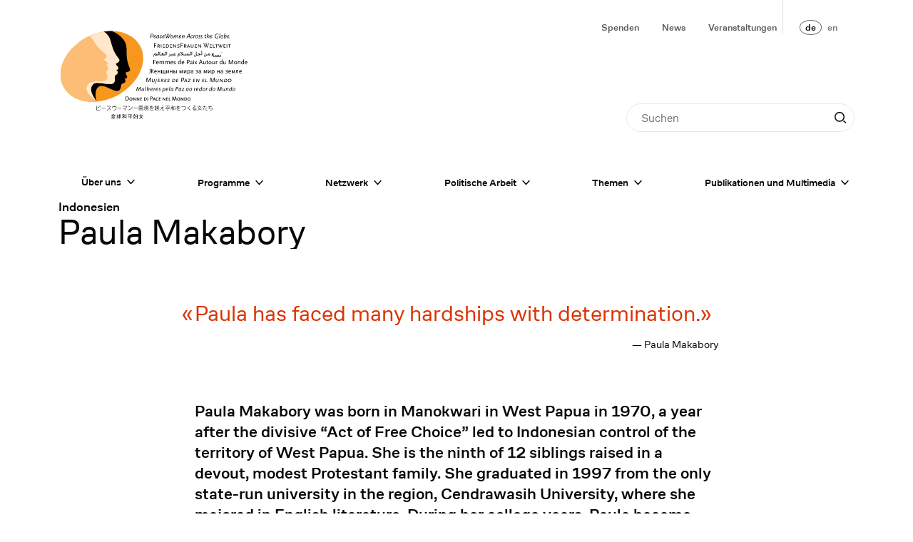

--- FILE ---
content_type: text/html; charset=UTF-8
request_url: https://1000peacewomen.org/de/netzwerk/1000-friedensfrauen/paula-makabory-825
body_size: 130374
content:




	



<!DOCTYPE html><html 	class="t-base t-pages-biography t-biography t-base--no-children" lang="de" data-controller="async">
<head>
	<meta charset="UTF-8" />
	<meta http-equiv="X-UA-Compatible" content="IE=edge" />
	<meta name="viewport" content="width=device-width, initial-scale=1.0" />

			<link rel="preconnect" href="https://donate.raisenow.io" />
	
	


<style itemscope itemtype="https://schema.org/WebSite" itemref="schema_name schema_description "></style>


  <title>Paula Makabory - FriedensFrauen Weltweit</title>
  <meta id="schema_name" itemprop="name" content="Paula Makabory - FriedensFrauen Weltweit">


<meta name="description" content="«Feministische Friedensarbeit heisst, die Friedensarbeit von Frauen sichtbar und für nachhaltige Friedensprozesse nutzbar machen, denn Frieden ist nie ein militärisches, sondern immer ein ziviles Projekt – ein kollektives Frauenprojekt.» Ruth-Gaby Vermot-Mangold, Co-Präsidentin und Gründerin FriedensFrauen Weltweit">
<meta id="schema_description" itemprop="description" content="«Feministische Friedensarbeit heisst, die Friedensarbeit von Frauen sichtbar und für nachhaltige Friedensprozesse nutzbar machen, denn Frieden ist nie ein militärisches, sondern immer ein ziviles Projekt – ein kollektives Frauenprojekt.» Ruth-Gaby Vermot-Mangold, Co-Präsidentin und Gründerin FriedensFrauen Weltweit">


  <link rel="canonical" href="https://1000peacewomen.org/de/netzwerk/1000-friedensfrauen/paula-makabory-825" />


      <link rel="alternate" hreflang="de" href="https://1000peacewomen.org/de/netzwerk/1000-friedensfrauen/paula-makabory-825">
      <link rel="alternate" hreflang="en" href="https://1000peacewomen.org/en/network/1000-peacewomen/paula-makabory-825">
    <link rel="alternate" hreflang="x-default" href="https://1000peacewomen.org/de/netzwerk/1000-friedensfrauen/paula-makabory-825">




<meta name="author" content="">


<meta name="date" content="2026-4-23">


<meta property="og:title" content="FriedensFrauen Weltweit">

<meta property="og:description" content="«Feministische Friedensarbeit heisst, die Friedensarbeit von Frauen sichtbar und für nachhaltige Friedensprozesse nutzbar machen, denn Frieden ist nie ein militärisches, sondern immer ein ziviles Projekt – ein kollektives Frauenprojekt.» Ruth-Gaby Vermot-Mangold, Co-Präsidentin und Gründerin FriedensFrauen Weltweit">


<meta property="og:site_name" content="FriedensFrauen Weltweit">

<meta property="og:url" content="https://1000peacewomen.org/de/netzwerk/1000-friedensfrauen/paula-makabory-825">

<meta property="og:type" content="">




  <meta property="og:locale" content="de_DE">
                  <meta property="og:locale:alternate" content="en_GB.utf-8">
      



<meta name="twitter:card" content="">

<meta name="twitter:title" content="FriedensFrauen Weltweit">

<meta name="twitter:description" content="«Feministische Friedensarbeit heisst, die Friedensarbeit von Frauen sichtbar und für nachhaltige Friedensprozesse nutzbar machen, denn Frieden ist nie ein militärisches, sondern immer ein ziviles Projekt – ein kollektives Frauenprojekt.» Ruth-Gaby Vermot-Mangold, Co-Präsidentin und Gründerin FriedensFrauen Weltweit">


<meta name="twitter:site" content="">

<meta name="twitter:creator" content="">

	<link href="https://1000peacewomen.org/dist/assets/index-CQBQHo-M.css" rel="stylesheet">
			

<meta name="robots" content="" />

		
						<!-- Matomo -->
			<script>
				var _paq = window._paq = window._paq || []; /* tracker methods like
				"setCustomDimension" should be called before "trackPageView" */
				_paq.push(["setDoNotTrack", true]); _paq.push(["setExcludedReferrers",
				[".staging.1000peacewomen.org\/"]]); _paq.push(["disableCookies"]);
				_paq.push(['trackPageView']); _paq.push(['enableLinkTracking']);
				(function() { var u="//analytics.1000peacewomen.org/";
				_paq.push(['setTrackerUrl', u+'matomo.php']); _paq.push(['setSiteId',
				'2']); var d=document, g=d.createElement('script'),
				s=d.getElementsByTagName('script')[0]; g.async=true;
				g.src=u+'matomo.js'; s.parentNode.insertBefore(g,s); })();
			</script>
			<!-- End Matomo Code -->
			</head><body>
<div
	class="c-top-bar"
	data-controller="top-bar"
	data-top-bar-compact-mode-class="c-top-bar--compact"
>
	<div class="c-top-bar__content l-content-wrapper">
		<div class="c-top-bar__menu-regular">
			<div class="c-top-bar__menu-regular-first-row l-content-wrapper">
				<div class="c-top-bar__title">
					<a class="c-top-bar__logo" href="https://1000peacewomen.org/de">
						<span class="visually-hidden">Startseite</span>
						<span class="c-top-bar__logo-full">
							<svg xmlns="http://www.w3.org/2000/svg" fill="none" viewBox="0 0 188 90" width="188" height="90">
  <g id="text" fill="#000">
    <path id="english"
      d="M168.84 6.93c0 .03 0 .07-.03.12l-1.23.78c.14-.66.55-1.16.96-1.16.16 0 .3.13.3.26Zm.45-.08c0-.34-.26-.56-.69-.56-.86 0-1.6 1-1.6 2.14 0 .64.26.97.78.97.44 0 .95-.33 1.5-.95l-.27-.29c-.4.52-.84.83-1.16.83-.23 0-.35-.2-.35-.55l.01-.15 1.38-.85c.29-.18.4-.35.4-.59Zm-3.3.37c0 1.03-.5 1.82-1.15 1.82a1.7 1.7 0 0 1-.48-.06l.1-.66c.05-.26.1-.4.21-.57l.27-.36c.35-.4.66-.63.82-.63.15 0 .22.15.22.46Zm.52.05c0-.59-.22-.96-.56-.96-.41 0-.93.37-1.37.99.09-.34.1-.41.2-.95l.28-1.8-.5.08-.75 4.72.17.02.23.02.34.03.25.01c.95 0 1.7-.95 1.7-2.16Zm-3.76.28c0 .8-.48 1.49-1.06 1.49-.3 0-.52-.34-.52-.83 0-.3.1-.64.26-.93.2-.35.49-.55.76-.55.36 0 .56.29.56.82Zm.5 0c0-.75-.38-1.22-1-1.22-.86 0-1.57.87-1.57 1.92 0 .71.39 1.18.98 1.18.86 0 1.59-.86 1.59-1.88Zm-2.81-3-.5.08-.76 4.72h.5l.75-4.8Zm-1.68.75a2.06 2.06 0 0 0-.48-.23c-.22-.06-.58-.1-.91-.1a2.54 2.54 0 0 0-2.62 2.58c0 1.15.8 1.89 2.03 1.89a4.03 4.03 0 0 0 1.37-.25l.28-1.77h-.54l-.22 1.4a1.9 1.9 0 0 1-.8.13c-.94 0-1.55-.57-1.55-1.47 0-.55.23-1.08.63-1.48.4-.38.81-.55 1.43-.55.34 0 .67.07.9.17l.2.12.28-.44Zm-6.8 1.63a.4.4 0 0 1-.03.12l-1.23.78c.14-.66.56-1.16.97-1.16.15 0 .3.13.3.26Zm.46-.08c0-.34-.27-.56-.7-.56-.86 0-1.6 1-1.6 2.14 0 .64.26.97.78.97.45 0 .96-.33 1.51-.95l-.28-.29c-.4.52-.84.83-1.15.83-.23 0-.36-.2-.36-.55 0-.08 0-.1.02-.15l1.37-.85c.29-.18.4-.35.4-.59Zm-2.85-.01c0-.36-.16-.52-.5-.52-.27 0-.57.14-.89.46-.16.15-.28.3-.47.56l-.16.2c.1-.42.13-.56.23-1.19l.28-1.8-.5.08-.75 4.72h.5l.08-.58c.03-.15.1-.4.14-.51.03-.1.09-.19.15-.29.16-.25.38-.53.63-.79.26-.3.49-.45.63-.45.1 0 .14.07.14.2l-.02.11-.02.14-.34 2.17h.5l.35-2.26.02-.25Zm-3.15 1.56-.24-.28-.14.14-.2.18-.25.23-.17.14.31-2h.62l.06-.42h-.61l.14-.9-.5.09-.13.81-.58.05-.06.36h.57l-.28 1.77-.03.28-.02.23c0 .16.03.26.08.35a.67.67 0 0 0 .32-.1 4.64 4.64 0 0 0 .99-.8l.12-.13Zm-3.66-1.82a1.53 1.53 0 0 0-.8-.23c-.59 0-.97.33-.97.83 0 .27.1.44.45.72l.38.3c.08.07.14.14.18.22.02.05.04.11.04.18 0 .25-.18.38-.5.38-.2 0-.36-.05-.62-.2l-.23.4c.41.18.57.22.84.22.64 0 1.02-.33 1.02-.89 0-.31-.1-.47-.6-.84-.38-.3-.47-.4-.47-.57 0-.19.2-.35.45-.35a1.1 1.1 0 0 1 .63.22l.2-.39Zm-2.2 0a1.54 1.54 0 0 0-.8-.23c-.59 0-.97.33-.97.83 0 .27.1.44.45.72l.38.3c.08.07.14.14.18.22.03.05.04.11.04.18 0 .25-.18.38-.49.38a1.1 1.1 0 0 1-.63-.2l-.22.4c.4.18.56.22.83.22.64 0 1.02-.33 1.02-.89 0-.31-.1-.47-.6-.84-.37-.3-.47-.4-.47-.57 0-.19.2-.35.45-.35a1.09 1.09 0 0 1 .63.22l.2-.39Zm-2.9.97c0 .8-.48 1.49-1.06 1.49-.31 0-.52-.34-.52-.83 0-.3.1-.64.26-.93.2-.35.48-.55.76-.55.36 0 .55.29.55.82Zm.5 0c0-.75-.38-1.22-1-1.22-.86 0-1.57.87-1.57 1.92 0 .71.39 1.18.98 1.18.86 0 1.59-.86 1.59-1.88Zm-2.49-1.11a.57.57 0 0 0-.34-.1c-.33 0-.61.26-.97.88l.17-.87-.5.09-.46 2.9h.49l.12-.73c.03-.22.13-.6.2-.78a2 2 0 0 1 .5-.79c.14-.14.27-.2.4-.2.08 0 .13.01.2.05l.19-.45Zm-2.34.16a1.1 1.1 0 0 0-.77-.3c-.87 0-1.62 1-1.62 2.19 0 .57.25.91.65.91.5 0 1.02-.34 1.56-1l-.28-.24c-.5.54-.86.81-1.12.81-.2 0-.28-.16-.28-.55 0-.94.47-1.72 1.05-1.72.2 0 .33.05.53.23l.28-.33Zm-3.68.99h-1.4l1.03-1.97.37 1.97Zm.9 1.76-.9-4.43h-.58l-2.3 4.43h.62l.62-1.27h1.76l.2 1.27h.58Zm-5.67-2.51c0-.36-.15-.52-.5-.52-.26 0-.56.14-.88.46-.16.15-.28.3-.47.56l-.16.2.23-1.19-.5.09-.47 2.9h.5l.08-.57c.03-.15.1-.4.14-.51a5.32 5.32 0 0 1 .78-1.08c.26-.3.49-.45.64-.45.08 0 .13.07.13.2l-.02.11-.02.14-.34 2.17h.5l.35-2.26.02-.25Zm-3.72.1c0 .02 0 .06-.03.11l-1.23.78c.14-.66.55-1.16.97-1.16.15 0 .29.13.29.26Zm.46-.09c0-.34-.27-.56-.7-.56-.86 0-1.6 1-1.6 2.14 0 .64.26.97.78.97.45 0 .96-.33 1.51-.95l-.28-.29c-.4.52-.83.83-1.16.83-.22 0-.35-.2-.35-.55 0-.08 0-.1.02-.15l1.37-.85c.29-.18.4-.35.4-.59Zm-2.96-.05c0-.33-.17-.48-.5-.48-.44 0-1.04.47-1.53 1.22.09-.23.14-.51.14-.72 0-.34-.16-.5-.5-.5-.28 0-.57.14-.9.46-.15.15-.27.3-.47.56l-.15.2.23-1.19-.5.09-.47 2.9h.49l.09-.57c.03-.15.1-.4.14-.51a5.75 5.75 0 0 1 .77-1.08c.27-.3.5-.45.64-.45.09 0 .13.07.13.2v.11l-.03.14-.34 2.17h.5l.08-.58.05-.22.09-.28c.03-.09.08-.19.15-.3.16-.25.38-.53.63-.79.27-.3.48-.45.63-.45.08 0 .13.06.13.16l-.03.29-.35 2.17h.5l.36-2.26.02-.3Zm-5.71.75c0 .8-.48 1.49-1.05 1.49-.32 0-.53-.34-.53-.83 0-.3.1-.64.27-.93.2-.35.48-.55.75-.55.36 0 .56.29.56.82Zm.5 0c0-.75-.38-1.22-1-1.22-.86 0-1.57.87-1.57 1.92 0 .71.39 1.18.98 1.18.86 0 1.59-.86 1.59-1.88Zm-2.06-2.5h-.58l-1.78 3.52-.42-1.8.93-1.73h-.45l-.63 1.11-.23-1.1h-.5l.38 1.75-.93 1.77-.76-3.53h-.57l1.03 4.4h.29l1.1-2.02.46 2.01h.32l2.34-4.39Zm-6.72 1.88c0 .03 0 .07-.02.12l-1.24.78c.14-.66.56-1.16.97-1.16.15 0 .3.13.3.26Zm.46-.08c0-.34-.27-.56-.7-.56-.85 0-1.6 1-1.6 2.14 0 .64.26.97.78.97.45 0 .96-.33 1.51-.95l-.28-.29c-.4.52-.83.83-1.15.83-.23 0-.35-.2-.35-.55l.01-.15 1.38-.85c.28-.18.4-.35.4-.59Zm-2.49-.25a1.1 1.1 0 0 0-.77-.3c-.87 0-1.62 1-1.62 2.19 0 .57.25.91.65.91.5 0 1.02-.34 1.56-1l-.29-.24c-.48.54-.85.81-1.11.81-.2 0-.28-.16-.28-.55 0-.94.47-1.72 1.05-1.72.2 0 .33.05.53.23l.28-.33Zm-3.45.17-.05.32c-.1.7-.27 1-.8 1.5-.28.26-.47.38-.59.38s-.19-.14-.19-.4c0-.67.28-1.42.65-1.72a.71.71 0 0 1 .51-.16c.15 0 .23.01.47.08Zm.54-.3a9.1 9.1 0 0 0-.64-.15 1.62 1.62 0 0 0-.35-.03c-.97 0-1.71.98-1.71 2.26 0 .56.18.88.49.88.45 0 .98-.37 1.46-1.03l-.2.95h.5l.45-2.87Zm-3.62.46c0 .03 0 .07-.02.12l-1.24.78c.14-.66.56-1.16.97-1.16.15 0 .3.13.3.26Zm.46-.08c0-.34-.27-.56-.7-.56-.85 0-1.6 1-1.6 2.14 0 .64.27.97.78.97.45 0 .96-.33 1.51-.95l-.28-.29c-.4.52-.83.83-1.15.83-.23 0-.35-.2-.35-.55l.01-.15 1.37-.85c.3-.18.41-.35.41-.59Zm-2.95-.7c0 .34-.13.65-.36.87-.22.2-.45.29-.87.29-.15 0-.28-.01-.58-.04l.28-1.78h.75c.57 0 .78.19.78.66Zm.56-.04c0-.3-.08-.54-.2-.72-.2-.26-.46-.35-1-.35h-1.34l-.69 4.3h.54l.25-1.62c.37.04.5.05.66.05 1.06 0 1.78-.67 1.78-1.66Z" />
    <path id="german"
      d="M170.77 15.92v-.41h-2.71v.4h1.1v2.72h.5v-2.71h1.1Zm-3.59-.41h-.5v3.12h.5V15.5Zm-1.64 3.12v-.41h-1.47v-.99h1.18v-.41h-1.18v-.9h1.43v-.41h-1.93v3.12h1.97Zm-2.9-3.12h-.49l-.94 2.42-.54-1.19.54-1.23h-.45l-.29.74-.32-.74h-.46l.53 1.27-.49 1.15-.98-2.42h-.54l1.38 3.18h.23l.61-1.41.64 1.4h.26l1.31-3.17Zm-4.7.4v-.4h-2.7v.4h1.1v2.72h.5v-2.71h1.1Zm-2.92 2.72v-.41h-1.48V15.5h-.5v3.12h1.98Zm-3.12 0v-.41h-1.48v-.99h1.2v-.41h-1.2v-.9h1.44v-.41h-1.93v3.12h1.97Zm-2.79-4.31h-.53l-1.26 3.55-.7-1.84.65-1.71h-.44l-.44 1.13-.43-1.13h-.49l.68 1.79-.68 1.77-1.32-3.56h-.57l1.72 4.4h.29l.78-2.04.78 2.03h.33l1.63-4.39Zm-7.98 4.35V15.5h-.45V18a.6.6 0 0 0-.12-.28l-1.76-2.22h-.5v3.12h.46v-2.5c.02.08.06.15.16.28l1.76 2.26h.45Zm-3.98-.04v-.41h-1.47v-.99h1.19v-.41h-1.2v-.9h1.44v-.41h-1.93v3.12h1.97Zm-3.39-1.28v-1.84h-.49v1.93c0 .57-.3.86-.85.86-.56 0-.86-.3-.86-.86V15.5h-.49v1.84c0 .62.13.94.45 1.13.24.14.6.24.9.24.3 0 .65-.1.88-.24.34-.2.46-.5.46-1.13Zm-4.5 0h-1.06l.53-1.4.53 1.4Zm.98 1.28-1.27-3.2h-.49l-1.27 3.2h.5l.35-.87h1.34l.35.87h.5Zm-4.1-2.22c0 .17-.05.3-.17.4-.14.12-.2.13-.52.13h-.5v-1.02h.5c.36 0 .4 0 .5.08.13.1.2.23.2.41Zm.67 2.22-.87-1.31a.9.9 0 0 0 .74-.92c0-.58-.42-.9-1.17-.9h-1.05v3.13h.5v-1.28h.45l.82 1.28h.58Zm-3.38-3.86v-.45H121v4.3h.53V16.7h1.56v-.45h-1.56v-1.48h1.89Zm-3.54.95c-.2-.1-.27-.15-.42-.19a2.04 2.04 0 0 0-.58-.07c-.69 0-1.13.33-1.13.84 0 .34.21.6.69.83l.57.27c.25.12.35.25.35.46 0 .26-.22.42-.58.42a1.5 1.5 0 0 1-.52-.1 1.8 1.8 0 0 1-.4-.25l-.22.42c.22.14.31.19.44.24.18.06.4.1.64.1.7 0 1.13-.34 1.13-.9 0-.38-.19-.6-.77-.88-.6-.3-.71-.35-.8-.49a.3.3 0 0 1-.04-.16c0-.24.24-.39.64-.39.13 0 .27.02.43.07.16.05.23.08.4.19l.17-.41Zm-3.39 2.95V15.5h-.44V18a.6.6 0 0 0-.13-.28l-1.76-2.22h-.5v3.12h.46v-2.5c.02.08.06.15.16.28l1.77 2.26h.44Zm-3.97-.04v-.41h-1.48v-.99h1.19v-.41h-1.19v-.9h1.44v-.41h-1.93v3.12h1.97Zm-3.59-1.57c0 .35-.16.72-.4.93-.22.17-.44.23-.89.23h-.57v-2.3h.61c.44 0 .64.05.84.21.26.22.41.57.41.93Zm.53 0c0-.38-.2-.86-.45-1.12-.29-.3-.69-.43-1.29-.43h-1.15v3.12h1.15c.6 0 1-.14 1.28-.43.28-.3.45-.73.45-1.13Zm-4.04 1.57v-.41h-1.47v-.99h1.19v-.41h-1.2v-.9h1.44v-.41h-1.93v3.12h1.97Zm-3.5-3.12h-.49v3.12h.5V15.5Zm-2.16.9c0 .17-.05.3-.17.4-.14.12-.2.13-.52.13h-.5v-1.02h.5c.36 0 .4 0 .5.08.12.1.19.23.19.41Zm.67 2.22-.87-1.31a.9.9 0 0 0 .74-.92c0-.58-.42-.9-1.17-.9H98.1v3.13h.5v-1.28h.45l.82 1.28h.58Zm-3.38-3.86v-.45h-2.42v4.3h.53V16.7h1.56v-.45h-1.56v-1.48h1.89Z" />
    <path id="french"
      d="M186.54 33.26h-1.45c.12-.45.4-.7.81-.7.4 0 .63.25.64.7Zm.54.37v-.29c0-.73-.45-1.22-1.15-1.22-.84 0-1.4.62-1.4 1.56 0 .93.56 1.56 1.39 1.56.38 0 .63-.09 1.07-.36l-.2-.39c-.32.22-.51.3-.77.3-.6 0-.97-.44-.97-1.16h2.03Zm-3.85.62c-.13.17-.2.23-.31.32-.19.12-.4.2-.58.2-.46 0-.79-.43-.79-1.02 0-.71.4-1.16 1.03-1.16.3 0 .5.08.6.24.04.1.05.17.05.4v1.02Zm.5.9v-4.76h-.5v1.93c-.19-.14-.39-.2-.7-.2-.88 0-1.5.68-1.5 1.63 0 .88.5 1.49 1.22 1.49.38 0 .72-.17.98-.46v.37h.5Zm-3.52 0v-2.21c0-.56-.26-.82-.78-.82-.27 0-.57.1-.79.29-.14.12-.2.18-.4.4v-.62h-.5v2.96h.5v-1.8c.51-.57.83-.8 1.13-.8.14 0 .26.06.3.16.03.08.05.15.05.35v2.09h.49Zm-3.84-1.47c0 .62-.4 1.12-.92 1.12s-.92-.5-.92-1.12c0-.63.4-1.13.92-1.13s.92.5.92 1.13Zm.53 0c0-.86-.65-1.56-1.45-1.56-.8 0-1.46.7-1.46 1.56 0 .84.66 1.56 1.46 1.56.8 0 1.46-.72 1.46-1.56Zm-3.9 1.47v-4.3h-.74l-1.36 3.44a1.4 1.4 0 0 0-.08.33 1.39 1.39 0 0 0-.08-.33l-1.31-3.45h-.74v4.31h.5v-3.73c.04.27.06.34.16.57l1.19 3.16h.49l1.27-3.24c.1-.24.12-.3.16-.53v3.77h.54Zm-7.19 0v-2.96h-.49V34c-.34.47-.8.8-1.12.8-.25 0-.35-.15-.35-.51v-2.1h-.5v2.22c0 .54.28.83.8.83.44 0 .82-.23 1.17-.7v.61h.5Zm-4.01-.9a1.9 1.9 0 0 1-.32.32c-.19.12-.4.2-.58.2-.46 0-.79-.43-.79-1.02 0-.71.4-1.16 1.03-1.16.3 0 .5.08.6.24.04.1.06.17.06.4v1.02Zm.5.9v-4.76h-.5v1.93c-.2-.14-.4-.2-.7-.2-.88 0-1.51.68-1.51 1.63 0 .88.5 1.49 1.23 1.49.37 0 .72-.17.98-.46v.37h.5Zm-4.63-2.83c-.13-.13-.27-.2-.38-.2-.22 0-.4.14-.77.61v-.54h-.49v2.96h.5v-1.76c.28-.51.51-.78.7-.78.05 0 .1.03.2.12l.24-.41Zm-2.73 2.83v-2.96h-.5V34c-.34.47-.8.8-1.12.8-.25 0-.35-.15-.35-.51v-2.1h-.5v2.22c0 .54.28.83.8.83.44 0 .83-.23 1.17-.7v.61h.5Zm-3.81-1.47c0 .62-.4 1.12-.92 1.12s-.93-.5-.93-1.12c0-.63.4-1.13.93-1.13.51 0 .92.5.92 1.13Zm.53 0c0-.86-.66-1.56-1.45-1.56-.8 0-1.46.7-1.46 1.56 0 .84.66 1.56 1.46 1.56.8 0 1.45-.72 1.45-1.56Zm-3.3 1.18-.2-.32c-.22.15-.31.2-.44.2-.1 0-.16-.04-.17-.14l-.01-.18V32.6h.78v-.42h-.79v-.86h-.49v.86l-.5.13v.29h.5v1.97c0 .39.23.66.57.66.24 0 .4-.09.75-.38Zm-2.44.29v-2.96h-.5V34c-.34.47-.81.8-1.12.8-.25 0-.35-.15-.35-.51v-2.1h-.5v2.22c0 .54.28.83.8.83.44 0 .82-.23 1.17-.7v.61h.5Zm-4.24-1.76h-1.4l.7-1.97.7 1.97Zm1.19 1.76-1.6-4.43h-.57l-1.6 4.43h.57l.44-1.27h1.74l.45 1.27h.57Zm-5.51 0-1.02-1.51.98-1.45h-.56l-.66 1.1-.66-1.1h-.6l.99 1.47-1 1.49h.56l.69-1.1.68 1.1h.6Zm-3.14-2.96h-.48v2.96h.48v-2.96Zm.08-1.03a.32.32 0 1 0-.32.32c.18 0 .32-.14.32-.32Zm-2.2 3.25c-.42.3-.57.38-.8.38-.23 0-.39-.15-.39-.38 0-.12.01-.19.08-.32l1.11-.3v.62Zm.74.41c-.15-.02-.23-.07-.24-.15v-1.82c0-.45-.37-.73-.97-.73-.63 0-1.06.26-1.06.66 0 .07 0 .1.05.18l.5-.1a.3.3 0 0 1-.03-.12c0-.17.15-.25.45-.25.38 0 .56.12.56.36v.54l-1.02.24c-.43.1-.66.4-.66.82 0 .47.31.78.8.78a1.32 1.32 0 0 0 .93-.4c.03.27.17.38.57.4l.12-.4Zm-3.5-2.67c0 .4-.2.74-.52.87-.14.06-.32.09-.56.09-.15 0-.27 0-.57-.04v-1.78h.74c.34 0 .53.06.66.19.16.15.24.39.24.67Zm.55-.03c0-.4-.11-.7-.34-.94-.24-.24-.53-.34-1.05-.34h-1.35v4.31h.54v-1.63c.38.04.5.05.66.05.95 0 1.54-.55 1.54-1.45Zm-5.86 1.14h-1.44c.1-.45.4-.7.8-.7.41 0 .64.25.64.7Zm.54.37v-.29c0-.73-.45-1.22-1.14-1.22-.84 0-1.4.62-1.4 1.56 0 .93.56 1.56 1.38 1.56.38 0 .63-.09 1.07-.36l-.2-.39c-.32.22-.5.3-.77.3-.6 0-.96-.44-.96-1.16h2.02Zm-3.84.62a1.9 1.9 0 0 1-.32.32c-.19.12-.4.2-.58.2-.45 0-.79-.43-.79-1.02 0-.71.4-1.16 1.03-1.16.3 0 .5.08.6.24.04.1.06.17.06.4v1.02Zm.5.9v-4.76h-.5v1.93c-.2-.14-.4-.2-.7-.2-.88 0-1.52.68-1.52 1.63 0 .88.51 1.49 1.24 1.49.37 0 .72-.17.98-.46v.37h.5Zm-5.02-.76c0-.47-.17-.67-.8-.93-.54-.22-.61-.27-.73-.38a.26.26 0 0 1-.07-.19c0-.22.21-.37.55-.37a1.34 1.34 0 0 1 .76.25l.24-.4a1.7 1.7 0 0 0-.95-.25c-.7 0-1.13.32-1.13.83 0 .36.2.56.77.8.53.22.67.3.79.47a.4.4 0 0 1 .06.2c0 .23-.23.4-.53.4-.2 0-.47-.07-.67-.17l-.23-.11-.2.4a2.31 2.31 0 0 0 1.11.29c.65 0 1.03-.31 1.03-.84Zm-3.3-1.13h-1.45c.11-.45.4-.7.81-.7.4 0 .63.25.64.7Zm.54.37v-.29c0-.73-.45-1.22-1.15-1.22-.84 0-1.4.62-1.4 1.56 0 .93.56 1.56 1.38 1.56.39 0 .64-.09 1.07-.36l-.2-.39c-.31.22-.5.3-.76.3-.6 0-.97-.44-.97-1.16h2.03Zm-3.36 1.52v-2.21c0-.56-.25-.82-.78-.82-.27 0-.56.1-.78.29a3 3 0 0 0-.42.41c-.03-.48-.28-.7-.77-.7-.27 0-.56.1-.78.29-.15.12-.2.18-.4.4v-.62h-.5v2.96h.5v-1.8c.5-.57.83-.8 1.13-.8.13 0 .24.06.3.16.03.1.04.13.04.35v2.09h.5v-1.8l.13-.15c.43-.46.72-.65 1-.65.13 0 .24.06.3.16.04.1.04.13.04.35v2.09h.5Zm-5.52 0v-2.21c0-.56-.26-.82-.78-.82-.27 0-.57.1-.79.29-.14.12-.2.18-.41.41-.03-.48-.28-.7-.77-.7-.27 0-.57.1-.79.29-.14.12-.2.18-.4.4v-.62h-.5v2.96h.5v-1.8c.51-.57.83-.8 1.13-.8.14 0 .25.06.3.16.04.1.05.13.05.35v2.09h.49v-1.8l.13-.15c.43-.46.73-.65 1-.65.14 0 .25.06.3.16.04.1.05.13.05.35v2.09h.49Zm-5.77-1.89h-1.45c.11-.45.4-.7.81-.7.4 0 .63.25.64.7Zm.53.37v-.29c0-.73-.45-1.22-1.14-1.22-.84 0-1.4.62-1.4 1.56 0 .93.56 1.56 1.38 1.56.39 0 .64-.09 1.07-.36l-.2-.39c-.31.22-.5.3-.76.3-.6 0-.97-.44-.97-1.16h2.02Zm-2.83-2.34v-.45h-2.42v4.31h.54v-1.92h1.56v-.46h-1.56v-1.48h1.88Z" />
    <path id="spanish"
      d="M170.83 51.09c0 .76-.64 1.4-1.4 1.4-.62 0-1.03-.4-1.03-1.02l.01-.19c.11-.68.71-1.2 1.4-1.2.6 0 1.02.4 1.02 1Zm.54-.07c0-.81-.6-1.35-1.49-1.35a1.97 1.97 0 0 0-2.02 1.86c0 .83.6 1.37 1.5 1.37 1.1 0 2-.83 2-1.88Zm-4.7.07c0 .4-.23.87-.57 1.11-.24.17-.47.23-.92.23h-.57l.36-2.3h.62c.44 0 .63.06.8.22.18.18.28.44.28.74Zm.53-.03c0-.9-.5-1.34-1.5-1.34h-1.16l-.5 3.12h1.16c.86 0 1.39-.28 1.76-.94.16-.3.24-.56.24-.84Zm-4.18-1.34h-.45l-.4 2.51c0-.1-.03-.22-.08-.29l-1.41-2.22h-.5l-.49 3.12h.46l.39-2.5c.01.09.04.16.12.3l1.4 2.24h.45l.5-3.16Zm-4.26 0h-.5l-.3 1.94c-.08.56-.42.86-1 .86-.46 0-.72-.23-.72-.63 0-.08 0-.15.02-.23l.3-1.94h-.49l-.3 1.85-.03.46c0 .32.1.53.32.67.21.14.55.24.85.24.3 0 .67-.1.93-.24.36-.2.53-.5.63-1.13l.3-1.85Zm-3.8-1.18h-.78l-1.9 3.44-.1.2-.03.09c0-.12-.02-.15-.03-.29l-.77-3.44h-.7l-.68 4.3h.49l.59-3.69c0 .2.01.28.07.54l.7 3.15h.48l1.8-3.24c.08-.17.08-.2.16-.4l.03-.09-.59 3.73h.58l.67-4.3Zm-7.45 3.9h-1.47l.43-2.72h-.5l-.49 3.12h1.97l.06-.4Zm-2.72-2.72h-1.93l-.5 3.12h1.97l.07-.4h-1.48l.16-1h1.19l.06-.4h-1.19l.15-.9h1.43l.07-.42Zm-5.09 0h-.45l-.4 2.51c0-.1-.03-.22-.08-.29l-1.41-2.22h-.5l-.49 3.12h.46l.4-2.5c0 .09.03.16.1.3l1.42 2.24h.45l.5-3.16Zm-4.02 0h-1.93l-.5 3.12h1.97l.07-.4h-1.47l.15-1h1.19l.06-.4h-1.18l.14-.9h1.44l.06-.42Zm-4.74 0h-2.58l-.06.42h1.88l-2.27 2.42-.05.28h2.67l.07-.4h-1.97L130.9 50l.04-.29Zm-4.35 1.85h-1.07l.75-1.4.32 1.4Zm.78 1.27-.76-3.2h-.5l-1.78 3.2h.5l.5-.86h1.33l.22.86h.49Zm-3.38-3.2c0 .35-.13.66-.36.87-.22.21-.46.3-.87.3-.15 0-.28-.01-.58-.05l.28-1.77h.75c.57 0 .78.18.78.66Zm.55-.03c0-.3-.07-.54-.2-.72-.2-.26-.45-.35-.98-.35H122l-.69 4.3h.54l.25-1.63c.37.04.5.05.66.05 1.06 0 1.77-.67 1.77-1.65Zm-5.56.11h-1.92l-.5 3.12h1.97l.06-.4h-1.47l.16-1h1.18l.07-.4h-1.19l.15-.9h1.43l.06-.42Zm-3.77 1.37c0 .4-.24.87-.57 1.11-.24.17-.48.23-.92.23h-.57l.36-2.3h.61c.44 0 .64.06.8.22a1 1 0 0 1 .29.74Zm.53-.03c0-.9-.51-1.34-1.51-1.34h-1.15l-.5 3.12h1.15c.86 0 1.4-.28 1.77-.94.16-.3.24-.56.24-.84Zm-5.49-1.13c-.18-.1-.25-.14-.4-.18a1.9 1.9 0 0 0-.56-.08c-.75 0-1.28.4-1.28.98 0 .26.2.5.57.7l.53.27c.2.1.28.22.28.38 0 .3-.25.5-.66.5-.17 0-.34-.04-.49-.1-.12-.06-.2-.11-.36-.25l-.3.42c.21.14.3.18.41.23.18.07.4.1.62.1.77 0 1.29-.41 1.29-1.03 0-.3-.17-.5-.65-.74-.63-.33-.74-.42-.74-.59 0-.27.28-.45.7-.45.15 0 .28.02.43.07.15.05.22.07.37.18l.24-.4Zm-3.02-.2h-1.92l-.5 3.11h1.97l.06-.4h-1.47l.16-1h1.18l.07-.4h-1.19l.15-.9h1.43l.06-.42Zm-3.73.8c0 .2-.09.38-.24.5s-.23.13-.55.13h-.48l.16-1.02h.49c.36 0 .39 0 .49.08.08.07.13.17.13.3Zm.53-.07c0-.49-.34-.74-1.02-.74h-1.05l-.5 3.12h.5l.2-1.27h.45l.62 1.27h.57l-.65-1.3c.5-.09.88-.55.88-1.08Zm-3.26-.74h-1.93l-.5 3.12h1.97l.07-.4H98.9l.15-1h1.19l.06-.4h-1.18l.14-.9h1.44l.06-.42Zm-3.46 0h-.5l-.46 2.98c-.04.22-.13.52-.18.65a.55.55 0 0 1-.18.19.47.47 0 0 1-.26.07.83.83 0 0 1-.46-.15l-.21.4c.28.15.43.18.65.18.39 0 .7-.16.87-.47.1-.19.15-.35.2-.71l.53-3.14Zm-1.8 0h-.49l-.3 1.94c-.09.56-.43.86-1 .86-.47 0-.73-.23-.73-.63l.02-.23.3-1.94h-.49l-.29 1.85-.03.46c0 .32.1.53.31.67.22.14.56.24.86.24.29 0 .67-.1.92-.24.36-.2.54-.5.63-1.13l.3-1.85Zm-3.8-1.18h-.78l-1.9 3.44-.09.2-.04.09c0-.12-.01-.15-.03-.29l-.77-3.44h-.7l-.68 4.3h.5l.58-3.69c0 .2.02.28.08.54l.69 3.15h.49l1.79-3.24.17-.4.03-.09-.6 3.73h.58l.68-4.3Z" />
    <path id="russian"
      d="M180.33 41.36c.42 0 .63.28.63.84h-1.33c.05-.56.28-.84.7-.84Zm1.17 2.15c-.33.12-.61.18-.84.18-.62 0-.97-.36-1.05-1.07h1.9v-.17c0-.48-.1-.85-.3-1.11a1 1 0 0 0-.84-.4c-.39 0-.7.15-.95.45-.25.29-.38.67-.38 1.12 0 .48.15.86.43 1.16.28.3.64.44 1.09.44.26 0 .57-.06.94-.17v-.43Zm-5.18.15c.2-.26.31-.66.34-1.18l.03-.71.02-.26v-.05h.91v2.59h.56V41h-1.97v.3l-.01.36-.02.6c0 .45-.06.79-.18 1a.62.62 0 0 1-.53.36v.42a1 1 0 0 0 .85-.4Zm-4.13.39v-2.11l.74 1.9h.54l.78-2.1v2.3h.56v-3.03h-.64l-.9 2.37-.9-2.37h-.61v3.04h.43Zm-2.57-2.69c.41 0 .63.28.63.84h-1.34c.05-.56.28-.84.7-.84Zm1.16 2.15c-.33.12-.61.18-.84.18-.62 0-.97-.36-1.05-1.07h1.9v-.17c0-.48-.1-.85-.3-1.11a1 1 0 0 0-.84-.4c-.39 0-.7.15-.95.45-.25.29-.38.67-.38 1.12 0 .48.15.86.43 1.16.28.3.64.44 1.09.44.26 0 .57-.06.94-.17v-.43Zm-4.4.6c.38 0 .7-.09.94-.27.25-.18.38-.4.38-.68a.67.67 0 0 0-.16-.46 1.14 1.14 0 0 0-.5-.29c.2-.1.33-.2.42-.33a.6.6 0 0 0 .14-.4.6.6 0 0 0-.3-.54c-.21-.13-.5-.2-.86-.2-.32 0-.62.05-.88.13v.45c.28-.1.54-.16.78-.16a1 1 0 0 1 .53.11c.11.08.17.19.17.33 0 .15-.06.26-.2.33-.13.07-.32.1-.58.1h-.1v.37h.08c.29 0 .5.05.65.14.15.1.22.23.22.42 0 .15-.06.28-.2.38-.13.1-.3.14-.52.14-.3 0-.6-.05-.9-.16v.46c.35.09.64.13.89.13Zm-4.78-.45a.46.46 0 0 1-.34-.14.46.46 0 0 1-.14-.33c0-.19.1-.34.28-.45.19-.12.43-.18.73-.18h.18v.8c-.24.2-.48.3-.7.3Zm1.29.45c.15 0 .29-.03.41-.09l-.04-.3h-.1c-.2 0-.3-.15-.3-.47v-1.37c0-.32-.07-.55-.23-.7-.17-.16-.41-.23-.75-.23-.33 0-.67.07-1.04.22v.46c.33-.18.64-.27.93-.27.36 0 .54.18.54.52v.37h-.13c-.52 0-.92.09-1.2.26a.86.86 0 0 0-.41.77c0 .24.08.44.25.6.16.15.37.23.62.23.3 0 .63-.15.95-.45.07.3.24.45.5.45Zm-5.1-.06v-1.4h1.38v1.4h.56V41h-.56v1.23h-1.37V41h-.56v3.04h.56Zm-5.41-2.13c.3-.33.59-.5.9-.5.46 0 .7.36.7 1.07 0 .8-.27 1.2-.8 1.2-.25 0-.52-.12-.8-.38v-1.39Zm0 3.23V43.7c.24.28.53.42.9.42.38 0 .7-.15.93-.46.23-.3.35-.71.35-1.22 0-.46-.1-.82-.3-1.09-.22-.26-.5-.4-.87-.4-.45 0-.79.22-1.01.64V41h-.56v4.14h.56Zm-3.6-1.1 1.42-2.3v2.3h.52V41h-.55l-1.42 2.3V41h-.51v3.04h.55Zm-4.27 0v-2.11l.73 1.9h.54l.79-2.1v2.3h.56v-3.03h-.65l-.89 2.37-.91-2.37h-.6v3.04h.43Zm-4.65-.39a.47.47 0 0 1-.47-.47c0-.19.09-.34.27-.45.19-.12.43-.18.73-.18h.19v.8c-.25.2-.49.3-.72.3Zm1.29.45c.15 0 .29-.03.41-.09l-.04-.3h-.1c-.2 0-.3-.15-.3-.47v-1.37c0-.32-.07-.55-.23-.7-.16-.16-.41-.23-.75-.23-.33 0-.67.07-1.04.22v.46c.33-.18.65-.27.94-.27.36 0 .53.18.53.52v.37h-.13c-.51 0-.91.09-1.2.26a.86.86 0 0 0-.4.77c0 .24.07.44.24.6.16.15.37.23.63.23.3 0 .62-.15.95-.45.07.3.23.45.49.45Zm-4.24 0c.38 0 .7-.09.94-.27.26-.18.38-.4.38-.68a.66.66 0 0 0-.16-.46 1.14 1.14 0 0 0-.5-.29c.2-.1.33-.2.42-.33a.6.6 0 0 0 .14-.4.6.6 0 0 0-.3-.54c-.21-.13-.5-.2-.86-.2-.32 0-.62.05-.88.13v.45c.28-.1.54-.16.78-.16a1 1 0 0 1 .53.11c.11.08.17.19.17.33 0 .15-.06.26-.2.33-.13.07-.32.1-.58.1h-.1v.37h.08c.3 0 .51.05.66.14.14.1.22.23.22.42 0 .15-.07.28-.2.38a.86.86 0 0 1-.52.14c-.31 0-.61-.05-.9-.16v.46c.34.09.63.13.88.13Zm-4.78-.45a.46.46 0 0 1-.34-.14.46.46 0 0 1-.13-.33c0-.19.09-.34.27-.45.19-.12.43-.18.73-.18h.18v.8c-.24.2-.48.3-.7.3Zm1.29.45c.15 0 .29-.03.41-.09l-.04-.3h-.1c-.2 0-.3-.15-.3-.47v-1.37c0-.32-.07-.55-.23-.7-.16-.16-.41-.23-.75-.23-.33 0-.67.07-1.04.22v.46c.33-.18.64-.27.93-.27.36 0 .54.18.54.52v.37h-.13c-.52 0-.91.09-1.2.26a.85.85 0 0 0-.4.77c0 .24.07.44.24.6.16.15.37.23.62.23.3 0 .63-.15.96-.45.07.3.23.45.49.45Zm-5.1-2.19c.28-.33.58-.5.89-.5.47 0 .7.36.7 1.07 0 .8-.26 1.2-.79 1.2-.25 0-.52-.12-.8-.38v-1.39Zm0 3.23V43.7c.23.28.53.42.89.42.38 0 .7-.15.93-.46.24-.3.36-.71.36-1.22 0-.46-.1-.82-.32-1.09-.2-.26-.5-.4-.86-.4-.44 0-.78.22-1 .64V41h-.56v4.14h.55Zm-3.6-1.1 1.42-2.3v2.3h.51V41h-.55l-1.42 2.3V41h-.51v3.04h.55Zm-4.28 0v-2.11l.74 1.9h.54l.78-2.1v2.3h.56v-3.03h-.64l-.9 2.37-.9-2.37H120v3.04h.43Zm-5.83-1.4h.22c.24 0 .42.04.53.12.12.08.18.2.18.35 0 .17-.06.3-.18.38a.92.92 0 0 1-.53.13h-.22v-.98Zm2.48-1.64h-.56v3.04h.56V41Zm-2.3 3.04c.44 0 .78-.08 1-.24.22-.15.33-.38.33-.7 0-.29-.1-.51-.31-.66-.2-.15-.52-.22-.94-.22h-.26v-1.22h-.56v3.04h.74Zm-3.77 0v-1.4h1.37v1.4h.55V41h-.55v1.23h-1.37V41h-.56v3.04h.56Zm-3.6 0 1.42-2.3v2.3h.51V41h-.54l-1.42 2.3V41h-.52v3.04h.55Zm-1.82 0v.69h.56V43.6h-.56v-2.59h-.55v2.6H104V41h-.55v2.6h-1.04V41h-.55v3.04h3.73Zm-6.77 0v-1.4h1.38v1.4h.55V41h-.56v1.23h-1.37V41h-.55v3.04h.55Zm-2.7-2.69c.42 0 .63.28.63.84h-1.33c.05-.56.28-.84.7-.84Zm1.17 2.15c-.33.12-.61.18-.84.18-.62 0-.97-.36-1.05-1.07h1.9v-.17c0-.48-.1-.85-.3-1.11a1 1 0 0 0-.84-.4c-.39 0-.7.15-.95.45-.25.29-.38.67-.38 1.12 0 .48.14.86.43 1.16.28.3.64.44 1.09.44.26 0 .57-.06.94-.17v-.43Zm-4.58-1.42c.17.09.3.22.4.4a10.27 10.27 0 0 1 .66 1.56h.6l-.06-.14c-.11-.26-.22-.5-.3-.72l-.14-.31a2.86 2.86 0 0 0-.38-.71.97.97 0 0 0-.46-.3c.1-.06.18-.13.24-.22.06-.1.16-.26.28-.51l.1-.22c.12-.24.22-.4.28-.46.07-.07.16-.1.27-.1v-.45h-.06c-.19 0-.35.06-.48.18s-.27.34-.43.66l-.09.17-.11.23c-.1.2-.19.34-.26.41a.5.5 0 0 1-.3.13v-1.78h-.57v1.78a.43.43 0 0 1-.29-.1 1.93 1.93 0 0 1-.27-.44l-.11-.23-.09-.17a2.4 2.4 0 0 0-.43-.66.68.68 0 0 0-.48-.18h-.06v.44c.1 0 .2.04.27.1.06.08.16.23.27.47l.1.22c.13.25.22.42.29.5.06.1.14.17.24.23a.98.98 0 0 0-.46.3c-.12.14-.24.37-.38.7l-.13.32-.3.72-.07.14h.6l.17-.42c.2-.52.36-.9.49-1.14.1-.18.23-.31.4-.4h.24v1.96h.57v-1.96h.24Z" />
    <path id="chinese"
      d="M82.61 86.33a3.47 3.47 0 0 1-.57 1.35l-.9-.45.37-.9h1.1Zm.45 0c.42 0 .77.02 1.07.05v-.49c-.36.03-.74.05-1.14.05h-1.32a14.17 14.17 0 0 1 .54-1.16c0-.02-.04-.03-.13-.05a3.76 3.76 0 0 1-.5-.14c-.05.38-.16.83-.35 1.35-.71 0-1.25-.02-1.6-.05v.49c.24-.02.72-.04 1.45-.05-.09.24-.26.59-.5 1.05.45.2.84.4 1.19.6-.4.36-1.07.63-1.98.8.14.16.24.3.3.43a4.67 4.67 0 0 0 2.08-1c.54.3.98.61 1.34.91.1-.15.21-.3.35-.45l-1.4-.78c.27-.37.48-.89.6-1.56Zm-6.63.28v.46c.33-.02.85-.04 1.57-.04v1.27c-.79 0-1.35-.02-1.69-.05v.49c.28-.03.84-.04 1.69-.04v.5h.46a8.29 8.29 0 0 1-.04-.82v-2.57c0-.33.02-.57.04-.74a10.52 10.52 0 0 1-2.11 0v.46c.15-.02.7-.03 1.65-.03v1.15a18 18 0 0 1-1.57-.04Zm-.7-.56a5.1 5.1 0 0 1-.38 1.71 4.97 4.97 0 0 0-.5-.34l.31-1.37h.56Zm-1.5-.4v.44l.53-.04a9.09 9.09 0 0 1-.4 1.54c.29.13.55.3.79.51-.22.3-.6.58-1.12.82.16.1.29.22.37.38.4-.24.75-.54 1.04-.9a9 9 0 0 1 .36.45c.1-.14.23-.26.37-.36l-.5-.46c.25-.44.4-1.23.49-2.37-.16.02-.46.03-.91.03a18.51 18.51 0 0 1 .26-.89c.05-.04.08-.08.08-.1 0-.01-.03-.02-.1-.03a3.27 3.27 0 0 1-.54-.07c-.02.34-.06.7-.13 1.1a5.59 5.59 0 0 1-.59-.04Zm-4.5.08-.43.17c.18.28.32.61.42 1l.44-.18a7.19 7.19 0 0 0-.44-.99Zm1.74 1.07c.16.02.3.06.43.13a10.35 10.35 0 0 0 .55-.92c.03-.04.05-.06.07-.06.04 0 .06-.02.06-.05a4.62 4.62 0 0 1-.54-.24c-.12.47-.3.85-.57 1.14Zm-.38-1.53c.65 0 1.17.02 1.57.05v-.48a26.87 26.87 0 0 1-3.6 0v.48c.4-.03.92-.04 1.59-.05v1.92c-.84 0-1.5-.02-2-.05v.5c.5-.04 1.15-.05 2-.05v.9c0 .23-.02.5-.05.82h.54c-.03-.32-.05-.6-.05-.82v-.9c.84 0 1.5.01 1.97.04v-.49c-.48.03-1.13.05-1.97.05v-1.92Zm-6.25 1.59-.29.24c.2.27.36.53.48.78l.34-.26-.53-.76Zm1.14-1.33h.99v2.23h-1v-2.23Zm.99 2.59v.45h.45a6.2 6.2 0 0 1-.03-.7v-2.34c0-.18.01-.32.03-.4a14.86 14.86 0 0 1-1.9 0c.03.08.04.22.04.4V88c0 .22-.02.46-.04.7h.46v-.58h.99Zm-2.85-2.05c-.52 0-.84-.01-.98-.04v.43c.15-.03.45-.04.9-.04a5.2 5.2 0 0 1-1.06 1.64c.14.14.26.27.34.4.39-.53.65-1.01.8-1.46v1.37c0 .26-.02.55-.04.88h.5a8.42 8.42 0 0 1-.06-.88v-1.95c.4 0 .66.02.8.04v-.43c-.14.02-.4.04-.8.04v-.9c.25-.05.41-.07.5-.07a1.14 1.14 0 0 1 .26.02c.02 0 .03-.01.03-.02 0-.02-.02-.05-.07-.1a.92.92 0 0 1-.26-.43c-.15.1-.4.2-.76.28a5.6 5.6 0 0 1-1.06.14c.1.1.16.22.2.38.16-.01.42-.06.76-.12v.82Zm-4.58.2-.31.2c.19.24.34.47.44.7l.34-.21a4.33 4.33 0 0 0-.47-.7Zm-.97.6c.18 0 .33.01.47.03v-.42c-.11.02-.27.03-.47.03V85.5c.23 0 .4.01.52.04v-.44a5.44 5.44 0 0 1-1.5 0v.44c.16-.03.36-.05.6-.05v1.04c-.2 0-.4-.02-.55-.04v.42c.14-.02.33-.04.56-.04v1.23l-.76.28c.1.18.16.36.18.55.22-.18.74-.48 1.55-.9a2.1 2.1 0 0 1-.03-.4c-.21.13-.4.22-.57.3v-1.06Zm2.78-2.25-.36.18c.14.19.25.39.32.59l.4-.22a11 11 0 0 0-.36-.55Zm-1.05 2.31c-.46.62-.9 1.1-1.32 1.44.13.1.26.21.37.35.15-.23.47-.66.95-1.28v1.16c0 .07 0 .1-.03.13-.01.03-.06.05-.12.06h-.32c.1.16.17.3.2.47.21-.02.36-.05.45-.07.1-.03.15-.06.18-.11a.48.48 0 0 0 .03-.22v-1.87a2.7 2.7 0 0 0 1.16 1.8c.07-.19.16-.36.27-.52a1.9 1.9 0 0 1-1-.94c.43-.48.7-.72.82-.74.04 0 .06-.02.06-.05 0-.02-.04-.05-.12-.09a1.7 1.7 0 0 1-.35-.26c-.13.28-.31.57-.54.86a6.01 6.01 0 0 1-.3-.94v-.28c.56 0 .98.02 1.27.05v-.45c-.29.03-.71.05-1.27.05v-.58c0-.1.02-.18.05-.2.05-.03.07-.06.07-.08 0-.02-.04-.03-.11-.03-.17 0-.3 0-.42-.03.01.08.02.4.02.92-.44 0-.79-.02-1.04-.05v.45c.25-.03.6-.04 1.04-.05v1.1Zm-4.82-.72a17.46 17.46 0 0 1-2.41 0c.45-.4.86-.8 1.22-1.24.23.47.63.89 1.2 1.24Zm-2.52.43c.27-.03.64-.05 1.12-.05v.72c-.54 0-1-.01-1.38-.04v.45c.34-.02.8-.04 1.38-.04v.9c-.79 0-1.4 0-1.83-.04V89a28.1 28.1 0 0 1 2-.05c.88 0 1.54.02 2 .06v-.48c-.42.03-1 .05-1.75.05v-.91c.57 0 1.02.02 1.36.04v-.45c-.37.03-.83.04-1.36.04v-.72c.46 0 .83.02 1.1.05v-.37c.22.12.46.24.71.34.08-.21.18-.39.3-.53a2.77 2.77 0 0 1-2.07-1.3.51.51 0 0 1 .09-.05c.04-.02.07-.04.07-.06 0-.03-.04-.04-.1-.05a2.52 2.52 0 0 1-.56-.16 4.17 4.17 0 0 1-2.13 1.96c.16.09.3.2.4.34.2-.12.42-.28.65-.46v.34Z" />
    <path id="italian"
      d="M130.3 69.63c0 .82-.53 1.1-.9 1.1a.87.87 0 0 1-.65-.23c-.22-.2-.32-.54-.32-.9 0-.72.44-1.1.92-1.1.31 0 .5.1.66.25.2.18.3.53.3.88Zm.55-.03c0-.6-.17-.95-.43-1.19-.24-.23-.6-.35-1-.35-.85 0-1.54.6-1.54 1.56 0 .55.14.95.47 1.24.17.15.46.33.97.33.85 0 1.53-.62 1.53-1.59Zm-3.95.04c0 .32-.16.65-.38.83-.27.2-.53.24-.88.24l-.4-.01v-2.17l.43-.02c.26 0 .56.04.81.2.23.17.42.43.42.93Zm.49-.05c0-.58-.21-.94-.5-1.15-.36-.28-.75-.35-1.3-.35l-.85.01v3.04l.8.01c.56 0 .9-.1 1.23-.35.36-.24.62-.65.62-1.2Zm-3.61 1.55V68.1h-.48c0 .12-.01 1.7.01 2.24l-.23-.33-1.35-1.9h-.51v3.03h.49c0-.1 0-1.56-.02-2.25l.22.32 1.35 1.93h.52Zm-3.88-1.5c0 .8-.53 1.1-.9 1.1a.87.87 0 0 1-.65-.24c-.22-.2-.32-.54-.32-.9 0-.72.44-1.1.92-1.1.31 0 .5.1.66.25.2.18.3.53.3.88Zm.55-.04c0-.6-.17-.95-.43-1.19-.24-.23-.6-.35-1-.35-.85 0-1.54.6-1.54 1.56 0 .55.14.95.47 1.24.17.15.46.33.97.33.85 0 1.53-.62 1.53-1.59Zm-3.43 1.54-.54-3.94h-.65l-.85 2.5c-.1.28-.16.48-.22.75a5.6 5.6 0 0 0-.22-.78l-.83-2.47h-.6l-.57 3.94h.52l.28-2.2c.05-.39.08-.7.1-1.02a8 8 0 0 0 .26.88l.78 2.34h.53l.84-2.5c.1-.29.17-.54.2-.72h.02c.02.23.05.55.11 1l.3 2.22h.54Zm-5.97 0v-.42h-1.13V68.1h-.5v3.04h1.63Zm-2.46 0v-.43h-1.22v-.93h1.16v-.41h-1.16v-.85h1.22v-.42h-1.72v3.04h1.72Zm-2.67 0V68.1h-.49c0 .12 0 1.7.02 2.24l-.23-.33-1.35-1.9h-.52v3.03h.5c0-.1 0-1.56-.02-2.25l.22.32 1.35 1.93h.52Zm-4.66 0v-.43h-1.22v-.93h1.16v-.41h-1.16v-.85h1.22v-.42h-1.72v3.04h1.72Zm-2.44-.12v-.43s-.42.15-.83.15c-.69 0-.98-.41-.98-1.09 0-.32.06-.66.3-.92a1 1 0 0 1 .7-.23c.28 0 .52.05.78.14l.01-.46a2.8 2.8 0 0 0-.72-.1c-1.2 0-1.6.78-1.6 1.6 0 .53.17.94.4 1.15.27.26.59.35 1.04.35.6 0 .9-.16.9-.16Zm-3.47-1h-.99l.36-.98c.05-.12.1-.25.13-.38h.01l.12.38.37.97Zm.99 1.12-1.2-3.04h-.52l-1.2 3.04h.51l.28-.72h1.28l.28.72h.57Zm-3.57-2.85c0 .5-.38.79-.92.8l-.34-.02v-1.44l.35-.02c.65 0 .9.3.9.68Zm.55-.01c0-.72-.54-1.1-1.36-1.1l-.98.02v3.94h.53V69.5l.37.02c.8-.02 1.44-.5 1.44-1.24Zm-4.57-.18h-.51v3.04h.51V68.1Zm-1.72 1.54c0 .32-.15.65-.38.83-.26.2-.53.24-.88.24l-.4-.01v-2.17l.43-.02c.27 0 .56.04.82.2.22.17.41.43.41.93Zm.49-.05c0-.58-.21-.94-.5-1.15-.35-.28-.74-.35-1.3-.35l-.85.01v3.04l.8.01c.57 0 .9-.1 1.23-.35.36-.24.62-.65.62-1.2Zm-4.74 1.55v-.43h-1.22v-.93h1.16v-.41h-1.16v-.85h1.22v-.42h-1.72v3.04h1.72Zm-2.68 0V68.1h-.48c0 .12 0 1.7.02 2.24h-.01l-.22-.33-1.36-1.9h-.5v3.03h.48c0-.1 0-1.56-.02-2.25l.22.32 1.35 1.93h.52Zm-3.52 0V68.1h-.48c0 .12 0 1.7.02 2.24h-.01l-.22-.33-1.36-1.9h-.5v3.03h.48c0-.1 0-1.56-.02-2.25h.01l.22.32 1.34 1.93h.52Zm-3.87-1.5c0 .8-.53 1.1-.91 1.1-.32 0-.5-.1-.65-.24-.22-.2-.32-.54-.32-.9 0-.72.45-1.1.92-1.1.32 0 .5.1.67.25.19.18.29.53.29.88Zm.55-.04c0-.6-.18-.95-.44-1.19-.24-.23-.6-.35-1-.35-.85 0-1.54.6-1.54 1.56 0 .55.15.95.47 1.24.18.15.46.33.97.33.85 0 1.54-.62 1.54-1.59Zm-4.07-.43c0 1.08-.65 1.54-1.56 1.54a7.9 7.9 0 0 1-.54-.03v-3.04l.6-.02c1.02 0 1.5.54 1.5 1.55Zm.57-.04c0-1.43-.85-1.95-2.04-1.95-.41 0-.85.02-1.15.03v3.93l.98.02c1.28 0 2.21-.64 2.21-2.03Z" />
    <path id="portuguese"
      d="M174.56 60.1c-.16.8-.6 1.12-1.03 1.12-.56 0-.7-.47-.6-1.04.17-.82.64-1.1 1.04-1.1.52 0 .7.37.59 1.02Zm-.51-1.44c-.83 0-1.45.65-1.62 1.48-.16.87.13 1.52 1 1.52.8 0 1.46-.65 1.63-1.51.2-1.13-.36-1.5-1.01-1.5Zm-2.8.48-.13.64c-.14.7-.63 1.44-1.13 1.44-.33 0-.45-.35-.33-.97.16-.8.56-1.16 1.16-1.16.14 0 .3 0 .42.05Zm.84-1.78h-.5l-.26 1.34a2.55 2.55 0 0 0-.41-.03c-1.04 0-1.6.69-1.76 1.5-.17.95.05 1.48.63 1.48s1.05-.51 1.2-.88h.01c-.13.39-.2.66-.23.83h.51l.81-4.24Zm-3.74 2.24c.12-.6-.02-.94-.57-.94-.52 0-.98.4-1.2.89h-.02c.1-.36.19-.64.22-.84h-.5l-.54 2.89h.5l.2-1.06c.17-.86.71-1.45 1.14-1.45.36 0 .31.25.24.62l-.35 1.89h.5l.38-2Zm-3.22-.89h-.51l-.2 1.07c-.17.86-.71 1.45-1.15 1.45-.35 0-.31-.26-.24-.63l.37-1.89h-.52l-.38 2c-.11.61.03.94.58.94.52 0 .98-.4 1.2-.89-.1.36-.17.64-.2.84h.5l.54-2.89Zm-3.62-1.03h-.63l-1.3 2.5c-.15.27-.24.46-.35.74 0-.23-.04-.5-.07-.78l-.34-2.46h-.6l-1.28 3.92h.5l.69-2.19.3-1.01c0 .23.01.55.08 1.02l.32 2.18h.5l1.37-2.64.27-.56h.01c-.02.15-.07.53-.1.99l-.12 2.2h.53l.22-3.9Zm-6.68 2.42c-.15.8-.6 1.12-1.03 1.12-.55 0-.7-.47-.6-1.04.17-.82.65-1.1 1.05-1.1.51 0 .7.37.58 1.02Zm-.5-1.44c-.83 0-1.46.65-1.62 1.48-.16.87.13 1.52 1 1.52.8 0 1.45-.65 1.62-1.51.21-1.13-.36-1.5-1-1.5Zm-2.81.48-.12.64c-.14.7-.64 1.44-1.13 1.44-.33 0-.45-.35-.33-.97.15-.8.56-1.16 1.16-1.16.14 0 .29 0 .42.05Zm.85-1.78h-.5l-.26 1.34a2.54 2.54 0 0 0-.42-.03c-1.03 0-1.6.69-1.75 1.5-.18.95.04 1.48.63 1.48.58 0 1.05-.51 1.2-.88h.01c-.13.39-.2.66-.23.83h.51l.8-4.24Zm-4.48 1.3c-.48-.04-.84.27-1.12.9l-.02-.01c.12-.39.19-.67.22-.84h-.5l-.54 2.89h.5l.2-1.02c.16-.88.68-1.55 1.16-1.41l.1-.5Zm-3.07 1.44c-.16.8-.6 1.12-1.03 1.12-.55 0-.7-.47-.6-1.04.17-.82.65-1.1 1.05-1.1.51 0 .7.37.58 1.02Zm-.5-1.44c-.83 0-1.46.65-1.62 1.48-.17.87.12 1.52 1 1.52.8 0 1.45-.65 1.62-1.51.2-1.13-.36-1.5-1-1.5Zm-2.81.48-.13.64c-.13.7-.63 1.44-1.13 1.44-.32 0-.44-.35-.32-.97.15-.8.56-1.16 1.15-1.16.15 0 .3 0 .43.05Zm.84-1.78h-.5l-.26 1.34a2.5 2.5 0 0 0-.4-.03c-1.05 0-1.61.69-1.77 1.5-.17.95.05 1.48.64 1.48.57 0 1.05-.51 1.2-.88-.13.39-.19.66-.22.83h.5l.81-4.24Zm-4.53 1.7c.37 0 .48.2.47.37-.01.24-.24.47-.76.47a4.1 4.1 0 0 1-.57-.05c.17-.5.47-.79.86-.79Zm.97.37c.03-.4-.23-.77-.88-.77-.83 0-1.38.64-1.53 1.45-.2 1.08.15 1.55.99 1.55.38 0 .7-.07.98-.2l.09-.43c-.22.13-.55.21-.91.21-.56 0-.8-.3-.66-1l.02-.02c.15.03.4.06.68.05.74-.02 1.19-.38 1.22-.84Zm-2.69-.77c-.48-.04-.84.27-1.11.9l-.02-.01c.12-.39.19-.67.22-.84h-.5l-.55 2.89h.51l.2-1.02c.16-.88.68-1.55 1.16-1.41l.1-.5Zm-4.32 1.44c-.16.8-.6 1.12-1.04 1.12-.55 0-.7-.47-.59-1.04.16-.82.64-1.1 1.04-1.1.52 0 .7.37.59 1.02Zm-.52-1.44c-.82 0-1.45.65-1.61 1.48-.16.87.13 1.52 1 1.52.8 0 1.46-.65 1.62-1.51.21-1.13-.36-1.5-1-1.5Zm-2.8.47-.12.65c-.13.7-.63 1.44-1.13 1.44-.32 0-.44-.35-.32-.97.14-.77.53-1.16 1.17-1.16.12 0 .3.01.4.04Zm.6-.4a7 7 0 0 0-.91-.06c-1.05 0-1.61.7-1.77 1.5-.17.94.05 1.48.64 1.48.58 0 1.05-.51 1.2-.88-.1.34-.17.6-.21.83h.5l.54-2.87Zm-4.4-.02h-1.97l-.1.47h.53l.83-.01-1.78 2.08-.06.35h2.03l.09-.48h-.52l-.87.01 1.75-2.07.07-.35Zm-3.52.42-.13.65c-.14.7-.63 1.44-1.13 1.44-.32 0-.45-.35-.32-.97.14-.77.53-1.16 1.16-1.16.13 0 .3.01.42.04Zm.58-.4a6.9 6.9 0 0 0-.9-.06c-1.05 0-1.61.7-1.77 1.5-.17.94.05 1.48.64 1.48.57 0 1.05-.51 1.19-.88h.02c-.12.34-.18.6-.22.83h.5l.54-2.87Zm-3.61.03c-.1.5-.52.79-1.05.8l-.33-.02.26-1.4c.1 0 .21-.05.3-.05.7 0 .9.27.82.67Zm.53.01c.14-.73-.31-1.11-1.12-1.11l-.96.02-.74 3.92h.52l.3-1.56c.07 0 .17-.05.26-.05.86.01 1.59-.47 1.74-1.22Zm-5.29.36-.12.65c-.14.7-.63 1.44-1.13 1.44-.33 0-.45-.35-.33-.97.15-.77.54-1.16 1.17-1.16.12 0 .3.01.41.04Zm.59-.4a6.7 6.7 0 0 0-.9-.06c-1.05 0-1.61.7-1.77 1.5-.17.94.05 1.48.63 1.48s1.05-.51 1.2-.88h.02c-.12.34-.18.6-.23.83h.51l.54-2.87Zm-3.23-1.37h-.5l-.81 4.24h.5l.81-4.24Zm-2.9 1.7c.38 0 .48.2.48.37-.02.24-.24.47-.77.47-.19 0-.41-.02-.56-.05.17-.5.47-.79.86-.79Zm.97.37c.03-.4-.22-.77-.88-.77-.82 0-1.38.64-1.53 1.45-.2 1.08.16 1.55 1 1.55.37 0 .7-.07.98-.2l.08-.43a1.8 1.8 0 0 1-.91.21c-.55 0-.8-.3-.65-1l.01-.02c.16.03.41.06.68.05.74-.02 1.2-.38 1.22-.84Zm-3.58.63c-.15.8-.55 1.17-1.16 1.17-.14 0-.28-.01-.42-.07l.12-.63c.14-.7.63-1.44 1.13-1.44.33 0 .45.35.33.97Zm.5.08c.18-.94-.04-1.48-.63-1.48-.58 0-1.05.51-1.2.88h-.01c.13-.38.2-.66.22-.83h-.5l-.83 4.32h.51l.28-1.42c.14.01.27.03.41.03 1.06 0 1.6-.67 1.75-1.5Zm-4.39-1.42a3.2 3.2 0 0 0-.63-.06c-.64 0-1.05.37-1.12.75-.18.95 1.05.73.91 1.4-.04.22-.22.44-.7.44-.2 0-.38-.04-.54-.11l-.1.45c.14.04.37.07.68.07.63 0 1.08-.4 1.15-.81.18-.96-1.04-.8-.92-1.4.04-.21.24-.4.64-.4.21 0 .4.04.54.08l.1-.4Zm-3.54.34c.37 0 .48.2.47.37-.01.24-.24.47-.77.47-.18 0-.4-.02-.56-.05.17-.5.47-.79.86-.79Zm.97.37c.03-.4-.23-.77-.88-.77-.83 0-1.39.64-1.54 1.45-.2 1.08.16 1.55 1 1.55.37 0 .7-.07.98-.2l.08-.43c-.21.13-.54.21-.9.21-.56 0-.8-.3-.66-1l.01-.02c.16.03.42.06.68.05.75-.02 1.2-.38 1.23-.84Zm-2.69-.77c-.48-.04-.84.27-1.12.9v-.01c.1-.39.18-.67.21-.84h-.5l-.55 2.89h.51l.2-1.02c.16-.88.68-1.55 1.16-1.41l.1-.5Zm-3.54.4c.37 0 .48.2.47.37 0 .24-.24.47-.76.47-.19 0-.42-.02-.57-.05.17-.5.47-.79.86-.79Zm.97.37c.03-.4-.22-.77-.88-.77-.82 0-1.38.64-1.53 1.45-.2 1.08.15 1.55.99 1.55.38 0 .7-.07.99-.2l.08-.43c-.22.13-.55.21-.91.21-.55 0-.8-.3-.65-1v-.02c.17.03.42.06.69.05.74-.02 1.19-.38 1.22-.84Zm-3.4.17c.11-.6-.03-.94-.59-.94-.51 0-.97.4-1.2.89.12-.4.18-.64.23-.89l.25-1.3h-.51l-.8 4.24h.5l.2-1.06c.16-.86.7-1.45 1.14-1.45.35 0 .3.25.24.62l-.36 1.89h.51l.38-2Zm-3.16-2.24h-.51l-.81 4.24h.51l.8-4.24Zm-1.93 1.35h-.51l-.2 1.07c-.17.86-.7 1.45-1.14 1.45-.36 0-.31-.26-.25-.63l.37-1.89h-.51l-.38 2c-.12.61.02.94.58.94.51 0 .97-.4 1.2-.89-.1.36-.18.64-.21.84h.5l.55-2.89Zm-3.61-1.03h-.63l-1.31 2.5c-.14.27-.24.46-.34.74h-.01c0-.23-.03-.5-.07-.78l-.33-2.46h-.6L76.8 61.6h.51l.69-2.2.3-1.01c0 .23 0 .55.08 1.02l.31 2.18h.5l1.37-2.64c.11-.2.2-.4.27-.56h.02c-.02.15-.07.53-.1.99l-.12 2.2h.52l.23-3.9Z" />
    <path id="japanese"
      d="M150.02 77.47c.75-.01 1.38-.05 1.9-.1l-.1-.37c-.45.08-1.02.11-1.7.11l.22-.87-.37-.06c-.05.3-.12.6-.2.93-.4 0-.82-.03-1.25-.07l.01.4c.35.02.73.03 1.13.03-.28.84-.6 1.44-.96 1.8l.25.28c.23-.25.54-.45.95-.59.4-.14.83-.2 1.29-.2.25 0 .45.02.59.08a.72.72 0 0 1 .45.67c0 .29-.16.52-.48.7a3 3 0 0 1-1.4.25h-.41l.2.34c.44 0 .78-.02 1.03-.06.25-.05.5-.13.73-.24.23-.1.4-.25.53-.43a1 1 0 0 0 .17-.56c0-.2-.06-.39-.17-.58a.85.85 0 0 0-.53-.4 3.85 3.85 0 0 0-2.42.25c.2-.4.38-.85.54-1.3Zm-2.45 2.85c-.31.05-.63.07-.94.07-.3 0-.53-.03-.67-.1a.6.6 0 0 1-.32-.3c-.06-.15-.1-.33-.1-.56h-.33c0 .11.02.26.06.43.04.17.1.32.19.43.08.12.2.2.33.27.13.06.25.1.36.11a5.27 5.27 0 0 0 1.44-.04l-.02-.3Zm-.1-2.16a10.64 10.64 0 0 1-1.79-.03l-.01.35a12.25 12.25 0 0 0 1.8.02v-.34ZM145.89 77c-.38.06-.75.1-1.08.11l.2-.89-.38-.03-.17.95a15.45 15.45 0 0 1-1.23 0v.35c.29 0 .67 0 1.14-.02a8.67 8.67 0 0 1-1.2 2.78l.3.2c.5-.74.92-1.74 1.26-3 .55-.03.95-.07 1.19-.12l-.03-.33Zm-5.8 2.37a20.1 20.1 0 0 0-1.28-.6l.5-1.18h1.72c-.2.76-.5 1.35-.94 1.78Zm-1.74-.49c.52.22 1.01.46 1.5.71a5.2 5.2 0 0 1-2.22.93c.12.07.2.18.27.34 1-.32 1.75-.7 2.23-1.12.62.34 1.13.68 1.54 1.01a.58.58 0 0 1 .26-.3c-.4-.28-.92-.6-1.57-.94a4.9 4.9 0 0 0 1.01-1.92c.49 0 .84 0 1.05.03v-.33c-.28.02-.8.03-1.55.03h-1.45c.13-.38.23-.62.29-.73.05-.11.1-.18.16-.21.05-.03.08-.06.08-.09s-.05-.06-.16-.08a1.5 1.5 0 0 1-.32-.15c-.03.27-.16.69-.38 1.26-.72 0-1.22-.01-1.51-.03v.33c.27-.02.74-.03 1.4-.03-.15.5-.36.92-.63 1.3Zm-3.62 1.73c-.31 0-.54-.06-.7-.17-.14-.12-.22-.25-.22-.38 0-.09.03-.15.1-.2a.38.38 0 0 1 .25-.08c.2 0 .4.07.62.2.22.14.41.33.57.56a2.8 2.8 0 0 1-.62.07Zm1.22-3.86-.16-.32a14.9 14.9 0 0 1-2.4.02v.37a15.36 15.36 0 0 0 1.86-.02c-1.04.78-1.91 1.5-2.6 2.17l.25.34a3.15 3.15 0 0 1 2.03-.74c.41 0 .75.1 1 .26.26.16.4.37.4.62 0 .46-.23.8-.67 1a2.48 2.48 0 0 0-.73-.73 1.57 1.57 0 0 0-.83-.24.63.63 0 0 0-.44.15c-.11.1-.16.24-.16.43 0 .25.1.45.34.62.23.17.54.25.93.25a2.2 2.2 0 0 0 1.38-.4c.35-.27.52-.64.52-1.12 0-.32-.17-.6-.52-.82a2.31 2.31 0 0 0-1.29-.34c-.38 0-.76.07-1.15.2a21.1 21.1 0 0 1 2.24-1.7Zm-6.45 2.5a4.65 4.65 0 0 0-1.34-.83 8.6 8.6 0 0 0 2.35-1.87l-.3-.24c-.37.44-.74.8-1.08 1.09-.35.28-.86.6-1.51.94v.24a4.78 4.78 0 0 1 2.72 2.21l.34-.2a6.63 6.63 0 0 0-1.18-1.34Zm-7.43-1.61c.68-.16 1.2-.27 1.57-.33.37-.06.69-.1.95-.1.38 0 .7.07.93.2.23.14.35.38.35.73 0 .2-.04.41-.11.63a2 2 0 0 1-.28.54 2.46 2.46 0 0 1-1.15.82c-.26.08-.62.16-1.08.24l.23.35c.65-.1 1.2-.29 1.63-.56.43-.27.72-.59.88-.94.15-.36.23-.71.23-1.05 0-.48-.15-.82-.45-1.02a2.2 2.2 0 0 0-1.19-.28c-.4 0-1.28.12-2.64.38l.13.39Zm-1.34 0c-.47.32-.98.6-1.52.81-.16-.4-.44-.6-.83-.6-.08 0-.18 0-.28.02.19-.21.36-.45.53-.72.58-.04 1.07-.1 1.47-.2l-.11-.34c-.42.08-.8.14-1.17.17.07-.13.14-.3.21-.52l-.39-.05a5.8 5.8 0 0 1-.22.6 10.7 10.7 0 0 1-1.28-.03v.37c.4.02.76.02 1.07.02a4.13 4.13 0 0 1-1.5 1.4l.26.31c.27-.21.52-.38.74-.52.23-.13.44-.2.63-.2.26 0 .46.14.58.42a7.1 7.1 0 0 0-1.11.7c-.1.09-.17.17-.23.26a.9.9 0 0 0-.12.25c-.02.08-.03.17-.03.28 0 .24.13.42.39.54.26.12.69.18 1.28.18.6 0 1.1-.07 1.55-.21l-.15-.3a5.97 5.97 0 0 1-2.45.06c-.2-.07-.29-.19-.29-.35 0-.15.11-.33.33-.52.23-.2.53-.38.91-.56.02.12.04.25.04.4l-.02.44h.38c0-.4-.04-.73-.08-.96.54-.22 1.07-.49 1.57-.79l-.16-.36Zm-6.4-.43h1.04v2.58h-1.05v-2.58Zm1.04 2.85v.36h.33l-.03-.7v-2.25c0-.19 0-.38.03-.58a8.97 8.97 0 0 1-1.73 0c.03.16.04.35.04.58v2.35a6 6 0 0 1-.04.7h.35v-.46h1.05Zm-2.97-2.32c-.64 0-1.04-.02-1.2-.05v.35c.2-.03.6-.05 1.2-.05a5.38 5.38 0 0 1-1.36 2c.15.04.26.12.34.21a6.5 6.5 0 0 0 1.02-1.56v1.45c0 .27-.01.57-.04.91h.42c-.03-.38-.05-.68-.05-.9v-1.6c.39.35.66.64.81.88l.28-.25c-.3-.3-.67-.61-1.09-.94V78c.53.01.89.03 1.07.05v-.35c-.14.02-.5.04-1.07.05v-.96c.31-.07.53-.1.64-.1.06 0 .11 0 .18.02.06 0 .1 0 .1-.02a.11.11 0 0 0-.04-.07 1.58 1.58 0 0 1-.2-.32c-.24.11-.55.2-.94.26-.39.05-.76.08-1.13.06a.5.5 0 0 1 .14.32c.3-.02.6-.05.92-.1v.9Zm-5.8-.5-.26.2c.31.32.6.73.88 1.22l.31-.2a21 21 0 0 0-.93-1.22Zm2.72.7c-.17.24-.34.44-.5.57.11.04.2.1.28.2l.6-.78c.16-.22.27-.34.35-.35.06-.02.1-.04.1-.07 0-.03-.03-.05-.06-.07a1.74 1.74 0 0 1-.38-.23c-.1.24-.22.48-.4.73Zm-1.3.98c-1.01 0-1.76-.02-2.23-.06v.38a33.6 33.6 0 0 1 2.24-.05v.9c0 .29-.02.59-.05.9h.44a8.84 8.84 0 0 1-.05-.9v-.9c1.04 0 1.8.02 2.25.05v-.38c-.45.04-1.2.06-2.25.06V76.8c.79 0 1.38.02 1.77.06v-.38a23 23 0 0 1-1.94.05c-.87 0-1.52-.02-1.93-.05v.38c.42-.04 1-.06 1.76-.06v2.12Zm-3.28 1.37c-.3.08-.54.11-.7.11-.16 0-.3-.01-.4-.04a.34.34 0 0 1-.21-.15.9.9 0 0 1-.06-.37l.01-.37c0-.18-.06-.32-.19-.4a1.32 1.32 0 0 0-.56-.19 6.52 6.52 0 0 1 1.57-1.16l-.21-.35a8.72 8.72 0 0 1-2.6.25v.37c.66 0 1.29-.04 1.87-.12-.66.52-1.43 1.35-2.3 2.5l.3.24 1.1-1.41c.25 0 .43.02.54.08.1.07.16.2.16.43a3.4 3.4 0 0 1-.02.4c0 .24.08.42.22.51.15.1.38.14.7.14.3 0 .61-.03.9-.09l-.11-.38Zm-2.31-3.92-.09.33c.34.13.76.21 1.25.26l.09-.35c-.39-.02-.8-.1-1.25-.24Zm-3.27-.04-.2.18c.2.15.38.31.52.48l.2-.2c-.25-.24-.42-.4-.52-.46Zm-1.78.96v-.3c-.12.02-.36.03-.72.04v-.5c0-.12.03-.2.09-.26l.03-.05c0-.01-.01-.02-.05-.02h-.17c-.07 0-.15 0-.25-.02.02.14.04.43.05.85a6.2 6.2 0 0 1-.86-.04v.3c.15-.03.44-.04.86-.04v.72c-.58 0-.94-.02-1.08-.03v.3c.29-.02.69-.03 1.2-.03v1.86a1.39 1.39 0 0 1-.54-.53 2.32 2.32 0 0 1 .18-.75c0-.04-.03-.06-.07-.06-.1 0-.2-.03-.32-.07-.02.8-.19 1.5-.5 2.1.12 0 .22.03.32.08.15-.37.26-.68.32-.94.3.32.66.55 1.08.68.42.13 1.11.19 2.08.19.27 0 .58 0 .93-.02.02-.14.06-.27.1-.36-.47.07-.94.1-1.4.1-.78 0-1.42-.1-1.9-.29v-1h.2c.16 0 .29.02.4.04v-.29c-.1.02-.23.03-.38.03h-.23v-.77l.68.03v-.3a8.7 8.7 0 0 1-.77.03v-.72c.34 0 .58.02.72.04Zm1.57.06c.37 0 .67.01.9.04v-.29c-.2.02-.57.03-1.1.03-.02-.52 0-.8.06-.84.03-.02.04-.04.04-.06 0-.02-.02-.03-.05-.03-.18 0-.3-.01-.35-.03l.02.96c-.44 0-.73-.02-.88-.03l.01.62v1.27c0 .27-.07.46-.21.59.1.08.18.15.22.23.23-.24.51-.49.85-.74a1.82 1.82 0 0 1-.17-.27c-.12.15-.26.28-.42.4v-1.85h.6c.02.55.11 1.1.28 1.68-.24.41-.52.72-.83.93a.6.6 0 0 1 .38.15c.22-.22.41-.47.57-.74a2.43 2.43 0 0 0 .43.58c.06.05.1.07.14.07.13 0 .27-.2.42-.63a1 1 0 0 1-.26-.17c-.03.3-.08.45-.15.45-.09 0-.22-.2-.4-.62.16-.28.31-.57.45-.88.04-.1.1-.15.17-.19a.07.07 0 0 0 .03-.05c0-.03-.02-.05-.06-.06a2.5 2.5 0 0 1-.31-.15 3.9 3.9 0 0 1-.4.98c-.1-.37-.16-.82-.18-1.35h.2Zm-4.7.3c-.47.31-.98.58-1.52.8-.16-.4-.44-.6-.83-.6-.09 0-.18 0-.28.02.19-.21.36-.45.52-.72.58-.04 1.08-.1 1.48-.2l-.11-.34c-.42.08-.81.14-1.17.17.07-.13.14-.3.2-.52l-.38-.05c-.08.24-.16.44-.23.6a10.73 10.73 0 0 1-1.28-.03v.37c.4.02.77.02 1.08.02a4.13 4.13 0 0 1-1.5 1.4l.26.31c.27-.21.51-.38.74-.52.23-.13.44-.2.62-.2.27 0 .47.14.58.42a7.25 7.25 0 0 0-1.1.7c-.1.09-.17.17-.23.26a.9.9 0 0 0-.12.25.79.79 0 0 0-.04.28c0 .24.13.42.4.54.26.12.68.18 1.28.18.59 0 1.1-.07 1.54-.21l-.15-.3a5.97 5.97 0 0 1-2.45.06c-.19-.07-.28-.19-.28-.35 0-.15.11-.33.33-.52.22-.2.53-.38.91-.56a6.53 6.53 0 0 1 .02.84h.37c0-.4-.03-.73-.08-.96a11.1 11.1 0 0 0 1.58-.79l-.16-.36Zm-5.63 1.7h-1.78v-.37h1.78v.37Zm-1.78-.96h1.78v.36h-1.78v-.36Zm2.1 1.22a3.9 3.9 0 0 1-.03-.56v-.35c0-.25 0-.44.03-.59-.14.03-.54.05-1.2.05-.67 0-1.07-.02-1.22-.05.02.16.02.36.02.6v.34c0 .24 0 .43-.02.56.13-.01.34-.03.63-.03 0 .35-.11.6-.33.75-.22.14-.58.23-1.07.26.14.1.23.23.26.37.52-.12.89-.28 1.1-.46.23-.2.33-.5.33-.92h.5v.83c0 .2.05.32.13.35.08.04.26.06.54.06s.48-.05.6-.15a.9.9 0 0 0 .24-.46.63.63 0 0 1-.34-.18c0 .15-.03.26-.06.32a.23.23 0 0 1-.14.14 1 1 0 0 1-.32.04l-.28-.02c-.05-.02-.08-.08-.08-.19v-.74a6 6 0 0 1 .71.03Zm-1.45-1.97a3.53 3.53 0 0 0-.43-.6l-.27.18c.14.1.26.24.38.42-.33 0-.64-.02-.91-.05v.33c.2-.03.68-.05 1.44-.05.78 0 1.31.02 1.61.07v-.35c-.3.03-.65.05-1.07.05l.22-.29a.33.33 0 0 1 .12-.1c.04 0 .06-.03.06-.05 0-.03-.03-.05-.09-.07a1 1 0 0 1-.26-.15c-.08.23-.2.45-.36.66h-.44Zm-2.18 1.99c-.22.04-.47.1-.76.14.08.12.13.25.16.4a7.7 7.7 0 0 1 1.6-.52.64.64 0 0 1-.01-.17v-.16c-.2.08-.43.16-.68.23v-1.48c.22 0 .4.02.55.05v-.36c-.14.03-.32.05-.55.05v-1.24c0-.1.03-.15.07-.17.05-.03.07-.06.07-.08 0-.03-.03-.05-.08-.05-.18 0-.32-.01-.42-.04.03.16.05.59.05 1.27v.31c-.29 0-.5-.03-.63-.05v.36c.14-.03.34-.04.63-.05v1.56Zm1.02-2.96v.31a17.48 17.48 0 0 1 2.73 0v-.31c-.28.02-.68.04-1.17.04a3.31 3.31 0 0 0-.27-.6l-.32.12c.1.14.19.3.26.48-.58 0-.99-.02-1.23-.04Zm-4.05 2-.2.19c.24.15.43.34.57.55l.24-.2c-.2-.2-.4-.38-.6-.54Zm.64-1.16v-.32a14.63 14.63 0 0 1-2.5 0v.32c.25-.03.6-.04 1.06-.04v.8c-.39 0-.72-.02-1-.05v.32c.28-.03.61-.04 1-.04v1c-.5 0-.9-.02-1.2-.04v.32a18.8 18.8 0 0 1 2.85 0v-.32c-.33.02-.78.04-1.34.04v-1c.44 0 .8.01 1.1.04v-.32c-.3.03-.66.04-1.1.04v-.8c.45 0 .83.02 1.13.05Zm-2.88-.76h3.27v3.53h-3.27v-3.53Zm3.27 3.8v.32h.34l-.02-.89v-3.52c-.06.02-.72.02-1.96.02s-1.9 0-1.97-.02l.03.64v2.96c0 .3-.01.6-.03.88h.34v-.4h3.27Zm-4.48-2.14H74v.3h4.8v-.3Zm-5.78-1.22c-.4.93-.9 1.63-1.48 2.1-.59.47-1.43.84-2.55 1.13l.19.34a6.67 6.67 0 0 0 2.71-1.24 6.57 6.57 0 0 0 1.46-2.16l-.33-.17Zm-3.68-.83-.24.27c.55.34 1.02.7 1.42 1.08l.26-.29c-.45-.38-.93-.73-1.44-1.06Zm-5.67.34v.34h3.87a5.9 5.9 0 0 1-1.98 2.46c-.21-.21-.53-.5-.96-.89l-.25.25c.7.56 1.36 1.26 1.98 2.08l.29-.19a9.31 9.31 0 0 0-.83-1 6.63 6.63 0 0 0 2.25-3.05H63.7Zm-1.15 1.49a33.63 33.63 0 0 1-4.03 0v.39a33.8 33.8 0 0 1 4.03 0v-.4Zm-5.08-1.05H55.5v-.8h-.38v.8H53.1v1.26h.4v-.9h3.58v.73c0 .73-.2 1.27-.57 1.6-.37.35-.98.6-1.82.73l.14.33a4 4 0 0 0 1.95-.8c.45-.37.68-.99.68-1.84v-1.1Zm-7.08 1.88c.52-.67.86-1.48 1.03-2.42h-3.43v.35h2.98c-.13.73-.46 1.4-.99 2.03a7.11 7.11 0 0 1-2.12 1.66l.26.29a8.01 8.01 0 0 0 2.07-1.65c.57.5 1.1 1.04 1.56 1.64l.33-.22a13.77 13.77 0 0 0-1.69-1.68Zm-3.73-.83a33.59 33.59 0 0 1-4.03 0v.39a33.81 33.81 0 0 1 4.03 0v-.4Zm-5.38 1.67c-.06.21-.13.36-.21.45-.09.1-.27.14-.56.14h-2.06a.86.86 0 0 1-.47-.1c-.08-.07-.12-.2-.12-.4V78.8c1-.33 2.06-.81 3.17-1.45l-.24-.3c-.84.54-1.82 1-2.93 1.4v-2.03h-.35v3.59c0 .27.06.46.18.6.12.12.31.19.58.19h2.24c.38 0 .64-.07.79-.2.15-.14.26-.33.33-.57l-.35-.17Zm-.18-3.1a.25.25 0 0 1-.07-.17c0-.08.02-.14.07-.18a.25.25 0 0 1 .18-.08c.07 0 .13.03.18.08.05.04.08.1.08.18 0 .07-.03.13-.08.18a.24.24 0 0 1-.18.07.25.25 0 0 1-.18-.07Zm-.15-.5a.45.45 0 0 0-.13.33.44.44 0 0 0 .46.46c.13 0 .24-.04.33-.13.1-.1.14-.2.14-.33a.44.44 0 0 0-.14-.33.45.45 0 0 0-.33-.14.45.45 0 0 0-.33.14Z" />
    <g id="arabic">
      <path
        d="M98.95 22.63c.05.36.46.33.7.5l-.24.52a.3.3 0 0 0-.09-.05l.1 1.69c0 .19-.25.88-.3 1.02H97.1l-.23.47c-.54-.27-1.1-.58-1.66-.9 0-.13.02-.27 0-.41-.28.14-.52.27-.52.49l.1 1.2c0 .33-.16.51-.35.89l-.18-1.79c0-.3.2-.87.51-1.12.36-.29 1.48-.6 1.97-.6.2 0 .46 0 .46.34v.76h1.75c.02-.04.02-.07.02-.13l-.04-.44-.02-.32c-.04-.43-.08-.9-.1-1.33-.07-.06-.18-.06-.18-.2 0-.06.22-.4.33-.6ZM96.5 25.1c-.26 0-.63.08-.9.23l1.2.7v-.77c0-.16-.23-.16-.3-.16Zm9.3-2.47c.02.34.45.34.67.5l-.23.52a.35.35 0 0 0-.09-.06l.1 1.69c0 .28-.2.74-.3 1.03h-2.78l-.09-.18a.85.85 0 0 0-.19.19h-2.58c-.1 0-.23-.1-.23-.18v-2.97l.53-.52v2.93c.05.04.08.08.14.08h2.1s.03.03.03-.03c0-.25-.45-.8-.75-.72.09-.24.19-.45.3-.67.25-.07.64-.16.88-.16.41 0 .7.16.7.58 0 .33-.2.6-.5.98h2.26c.02-.04.02-.09.02-.15l-.04-.44-.03-.32c-.03-.41-.01-.86-.1-1.29-.02-.12-.17-.07-.17-.22 0-.06.22-.4.36-.6Zm-2.85 2.15c.06 0 .28.4.3.4.06-.05.18-.26.1-.4-.06-.09-.45 0-.4 0Zm4.51-2.13.13.75c-.02.1-.12.19-.12.25l.07 1.16c0 .6-.03 1.12-.53 1.73 0-.17.1-1.05 0-1.52v-.8l-.1-.85c0-.06.34-.47.55-.72Zm7.79 1.45c.38 0 .66.36.81.78a1.08 1.08 0 0 0-.65-.24c-.34 0-.53.16-.85.53.05.06.47.5.55.5h1.37l-.22.65h-3.8a.3.3 0 0 1-.04-.15l-.06-.04-.16.19h-1.63c-.13.46-.56 1.34-1.05 1.34-.03 0-.52-.21-.52-.38v-.2c.08-.03.17 0 .23 0a1 1 0 0 0 .45-.16c.13-.1.58-.63.58-.78 0-.19-.41-.7-.41-.78 0-.06.22-.27.35-.42.2.24.28.49.37.73h1.64c.02-.03.02 0 .02-.05 0-.06-.12-.34-.12-.4s.27-.28.4-.4l.27.85 1.56-.02a.54.54 0 0 1-.12-.37c0-.44.52-1.17 1.03-1.17Z" />
      <path
        d="M112.34 26.86c.13.1.27.24.42.37-.07.1-.2.23-.32.33-.13-.1-.28-.25-.43-.4l.33-.3Zm11.06-4.23v2.92c.06.04.12.1.17.1l2.23.02.02-.03-.32-.73.3-.41c.24.36.37.75.6 1.17h.93l-.35-.76.33-.44.6 1.2h.54c.02-.03.02-.02.02-.08 0-.12-.25-.63-.25-.64 0-.06.22-.32.36-.5.22.27.32.56.32.8 0 .06-.04.28-.07.4h1.78c.02-.05.03-.12 0-.63-.01-.1-.06-.24-.07-.39-.03-.39-.03-.78-.09-1.16-.01-.08-.19-.19-.19-.25s.25-.42.36-.6c.01.32.44.36.67.5l-.2.5c-.06 0-.1-.02-.15 0l.13 1.63c0 .37-.18.68-.28 1.06h-1.98l-.14-.23-.11.24h-.94a1.62 1.62 0 0 0-.11-.24c-.04.07-.12.17-.2.24h-1.17c-.05-.08-.08-.18-.1-.24-.06.05-.13.14-.2.24l-2.56-.02c-.26-.02-.4-.33-.4-.5l-.02-.3c-.26.4-.59.9-1.04.82l-.1.02-1.15-.03c.2-.06.43-.13.61-.2.27-.08 1.09-.45 1.09-.57 0-.1-.41-1.04-.47-1.14a4.1 4.1 0 0 0-.42-.58c-.04.04-.1.12-.16.12-.16 0-.33-.54-.33-.57 0-.07.23-.55.37-.55.2 0 .41.36.5.5.4.62.55 1.35.8 2 .1-.09.32-.28.32-.34v-1.81c0-.06.34-.37.53-.54Zm8.88.02c.05.25.15.73.15.79 0 .06-.1.13-.12.2l.05 1.62c-.02.39-.23.89-.53 1.28.04-.65.04-1.01.03-1.37-.01-.02-.01-.04-.04-.07 0-.83 0-1.1-.1-1.77l.56-.68Zm-12.84 1.68c.45 0 1.13.85 1.13 1.19 0 .06-.13.53-.22.8h-1.81l-.04.02c-.02.24.05 1.16.05 1.22 0 .3-.16.51-.35.88l-.16-1.58c0-.45.15-.72.42-1.2.02-.02.08-.02.1-.03.19-.35.34-.75.56-1.13.1-.18.22-.17.32-.17Zm.08.55c-.22 0-.5.69-.53.77h1.26c-.05-.11-.1-.24-.16-.33-.05-.08-.4-.44-.57-.44Zm22.43-3.3c.11 0 .2-.01.2.13 0 .07-.03.13-.09.2h-.2a.46.46 0 0 0-.35.17c.05.14.36.2.46.2.06 0 .18-.04.3-.06-.03.1-.08.23-.13.32a1.4 1.4 0 0 0-.8.4c.05-.14.1-.29.2-.4-.17-.1-.25-.18-.25-.32 0-.32.33-.64.66-.64Zm-5.11 1.07v3.02h2.44c.1-.08.22-.15.31-.19-.38-.32-.87-.58-1.26-.55.17-.2.43-.46.64-.46.21 0 .57.24.74.31l.65.3a3 3 0 0 0 .88.2c-.05.1-.28.56-.39.56l-.44-.05c-.86 0-.94.53-1.25.53h-2.4c-.09.26-.16.55-.29.8-.04.06-.17.11-.24.15-.25.16-.57.28-.85.33h-.21a.93.93 0 0 1-.97-.96c0-.45.22-1.01.4-1.41l-.11.9c0 .44.2.85.71.85.06 0 .37-.04.53-.1.18-.08.6-.28.6-.4l-.04-3.16c0-.22.35-.45.55-.67Zm5.34 0c.04.26.13.7.13.77 0 .06-.12.2-.12.25l.07 1.17a2.3 2.3 0 0 1-.53 1.68v-2.1l-.1-1.04c0-.15.47-.65.55-.73Zm-2.72 4.11c.15.12.27.22.42.37-.07.1-.2.23-.3.33a2.7 2.7 0 0 1-.45-.4l.33-.3Zm5.73-2.63c.13.1.28.23.43.38l-.3.33-.46-.4.33-.3Zm4.17.17c.55 0 .85 1.03.85 1.25 0 .35-.3.67-.48 1.06l-1.45-.63-.22.34h-1.43c-.07.26-.12.58-.27.83-.07.12-.27.17-.41.24-.24.14-.58.22-.84.22-.35 0-.75-.14-.89-.62-.03-.11-.09-.25-.09-.37 0-.43.3-1.12.4-1.4l-.1.9c0 .44.19.86.74.86.21 0 .43-.07.65-.18.15-.08.45-.26.45-.32l-.06-.41-.04-.2c-.08-.22-.31-.6-.31-.66 0-.06.22-.27.35-.42.21.26.34.56.37.88h1.45c.26-.32.52-.62.74-.93.18-.25.38-.44.59-.44Zm-.08.6c-.24 0-.46.46-.58.57l1.06.45c-.02-.09 0-.16 0-.22 0-.08-.1-.8-.48-.8Zm4.25-.9v2.85c0 .1.07.16.14.16H156c-.12-.27-.32-.69-.32-.75 0-.06.2-.29.3-.44l.6 1.17h.93a5.4 5.4 0 0 1-.34-.72c0-.06.2-.3.33-.45l.56 1.2h.57c.02-.03.02 0 .02-.06 0-.35-.24-.55-.24-.66 0-.06.22-.33.35-.5.18.2.33.6.33.8 0 .06-.05.28-.08.4h1.74c.02-.01.01 0 .01-.06 0-.16-.24-.61-.24-.64 0-.06.22-.33.35-.5l.3.47v.66c0 .06-.19.49-.29.74H159l-.15-.22-.13.22h-.92c-.05-.08-.07-.18-.11-.24-.04.06-.14.16-.19.24h-1.2c-.03-.08-.05-.15-.1-.22-.06.05-.13.14-.2.22h-2.76a.24.24 0 0 1-.23-.23v-2.9c.15-.17.34-.37.53-.54Zm8.27-.7.43.43c-.1.08-.22.2-.32.3l-.45-.4.35-.32Z" />
      <path
        d="M153.29 24.2c.08 0 .36.02.36.15 0 .06-.12.36-.2.53l-.28-.04c-.2 0-.61.14-.76.4.13.23.6.35.8.35l.51-.07-.25.64c-.49.06-1.13.34-1.61.96v-.38c0-.16.22-.64.43-.73-.26-.2-.29-.35-.29-.53 0-.65.7-1.27 1.29-1.27Z" />
    </g>
  </g>
  <g id="symbol">
    <g id="Group">
      <path id="Vector" fill="#F8971D"
        d="M80.97 17.12C72.54 1.28 48.7-2.52 27.73 8.63a56.76 56.76 0 0 0-7.67 4.9c3.89.1 6.3 2.78 6.3 6.11 0 2.93-1.47 5.07-4.9 5.53a11 11 0 0 1-1.46.1c-3.92 0-6.36-2.64-6.41-5.95-10.9 11.53-14.8 26.5-8.6 38.19C13.43 73.35 37.27 77.15 58.25 66 79.23 54.84 89.4 32.96 80.98 17.12Z" />
    </g>
    <g id="Group_2">
      <path id="Vector_2" fill="#000"
        d="M59.7 29.68c1.68 2.13-.05 3.54-2.85 4.72-.07.94.6 1.88 2.03 3.24 1.07 1.02.16 3.18-1.9 3.26.53.27 1.85.87 1.8 2.48-.08 1.83-1.8 1.82-2.69 3.07-1.1 1.56.91 4.76-1.32 7.19-3.24 3.53-16.65-2.24-20.24 1.13-4.69 4.4-1.36 10.95 3.08 17.17-1.51-6.56-1.49-12.85 3.01-14.95 5.13-2.4 15.08 6.79 19.13 4.21 2.78-1.77 1.67-5.37 3.13-6.6 1.17-.98 2.84-.52 3.38-2.27.48-1.54-.64-2.46-1.1-2.86 2.03.46 3.46-1.4 2.7-2.66-1.03-1.68-1.44-2.76-1.13-3.65 3.01-.42 5.05-1.33 3.97-3.83-7.19-16.54 1.88-21.4-9.5-32.1a26.23 26.23 0 0 0-8.25-4.99h-.6c-2.45 0-4.96.2-7.5.6 10.1 6.82 4.43 13.74 14.84 26.84Z" />
      <path id="Vector_3" fill="#FFE7CB" d="M37.69 72.05a3.9 3.9 0 0 1-.08-.11l.02.06.06.05Z" />
      <path id="Vector_4" fill="#FFE7CB"
        d="M46.44 25.1c2.18 1.62.88 3.44-1.52 5.3.17.93 1.07 1.66 2.8 2.6 1.3.71.98 3.03-1 3.65.59.12 2.02.35 2.38 1.93.4 1.78-1.27 2.22-1.8 3.66-.65 1.79 2.12 4.35.6 7.28-2.23 4.26-15.27.4-18.91 5.5-4.22 5.93 1.8 11.92 8.64 16.98l-.02-.06c-4.44-6.22-7.77-12.77-3.08-17.17 3.6-3.37 17 2.4 20.25-1.13C57 51.2 55 48 56.1 46.45c.87-1.25 2.6-1.24 2.67-3.07.06-1.61-1.26-2.21-1.8-2.48 2.08-.08 2.98-2.24 1.91-3.26-1.43-1.36-2.1-2.3-2.03-3.24 2.8-1.18 4.53-2.6 2.84-4.72-10.4-13.1-4.73-20.02-14.83-26.85A54.2 54.2 0 0 0 30.63 7.2c4.75 4.29 5.76 10.47 15.81 17.92Z" />
      <path id="Vector_5" fill="#FCBE76" d="M37.8 72.2h.1l-.2-.16.1.16Z" />
    </g>
    <g id="Group_3" fill="#FCBE76">
      <path id="Vector_6" d="m37.63 72 .05.21.12-.01-.11-.16-.06-.04Z" />
      <path id="Vector_7"
        d="M47.3 42.24c.53-1.44 2.2-1.88 1.8-3.66-.36-1.58-1.79-1.81-2.38-1.93 1.98-.62 2.3-2.94 1-3.65-1.73-.94-2.63-1.68-2.8-2.6 2.4-1.86 3.7-3.68 1.52-5.3-10.05-7.44-11.06-13.62-15.81-17.9a56.82 56.82 0 0 0-15.27 10.32 42.66 42.66 0 0 0-10.12 14C1.46 40.43.82 49.66 5 57.51a26.2 26.2 0 0 0 11.15 10.86c.27.15.55.3.83.43 5.92 2.89 13.1 4.07 20.7 3.41l-.05-.21c-6.84-5.06-12.86-11.05-8.64-16.97 3.64-5.11 16.68-1.25 18.9-5.51 1.53-2.93-1.24-5.5-.58-7.28Z" />
    </g>
  </g>

</svg>
						</span>
						<span
							class="c-top-bar__logo-texts"
							hidden
							data-top-bar-target="logoTexts"
						>
							<svg width="202" height="13" viewBox="0 0 202 13" fill="none" xmlns="http://www.w3.org/2000/svg">
<g id="logo-export">
<g id="Logo Name">
<g id="logo-name-ar">
<mask id="path-1-inside-1_3428_40577" fill="white">
<path d="M8.23608 1.83257C8.32711 2.46614 9.03612 2.4155 9.44223 2.69735L9.04307 3.61812C8.98355 3.56898 8.91186 3.53415 8.88558 3.52709L9.06059 6.4907C9.06059 6.82512 8.62478 8.02753 8.54069 8.27262H4.96787C4.84714 8.54058 4.71764 8.83996 4.57757 9.106C3.62699 8.63674 2.64671 8.08372 1.67166 7.52344C1.65767 7.2995 1.69976 7.04735 1.66995 6.80759C1.17281 7.06124 0.764887 7.2871 0.764887 7.65999L0.936477 9.76757C0.936477 10.34 0.651207 10.6691 0.315079 11.3185L0 8.19206C0 7.67046 0.362304 6.67105 0.899723 6.22808C1.52294 5.72399 3.48703 5.1917 4.33953 5.1917C4.71059 5.1917 5.14651 5.17247 5.14469 5.77293V7.1121H8.21867C8.25542 7.03325 8.2536 6.97897 8.2536 6.87234C8.2536 6.76721 8.19933 6.36462 8.17657 6.10906C8.16257 5.93918 8.14687 5.7257 8.13629 5.55582C8.06813 4.79083 7.99804 3.98224 7.95776 3.2243C7.85455 3.12259 7.65667 3.11383 7.65667 2.87407C7.65667 2.76723 8.04184 2.18451 8.23608 1.83257ZM3.93342 6.17722C3.47122 6.17722 2.8183 6.31206 2.33868 6.58173L4.46026 7.7914V6.45907C4.46549 6.18791 4.05062 6.17722 3.93342 6.17722Z"/>
<path d="M20.2359 1.83257C20.2499 2.43815 21.0061 2.4311 21.3983 2.69714L20.9992 3.61983C20.9379 3.57069 20.8661 3.53393 20.8416 3.52688L21.0166 6.46954C21.0166 6.9685 20.6473 7.76661 20.4985 8.27433H15.6233C15.5744 8.20424 15.5323 8.07475 15.4606 7.95744C15.3485 8.03971 15.2278 8.16065 15.1332 8.2972H10.6187C10.4436 8.2972 10.209 8.10637 10.209 7.98543V2.78133C10.5135 2.47662 10.8532 2.13536 11.1368 1.87616V6.99307C11.2243 7.07171 11.2768 7.14885 11.3836 7.15056H15.0702C15.0702 7.15056 15.1017 7.19244 15.1017 7.08581C15.1017 6.66036 14.321 5.68703 13.7888 5.82357C13.9551 5.41757 14.1249 5.03593 14.3122 4.65599C14.7551 4.53355 15.4466 4.38461 15.8684 4.38461C16.5808 4.38461 17.1025 4.65087 17.1025 5.38423C17.1025 5.96888 16.7244 6.42766 16.2062 7.11552H20.1764C20.2096 7.03325 20.2096 6.95803 20.2096 6.8529C20.2096 6.74605 20.1536 6.32253 20.1327 6.06696C20.1186 5.89708 20.1064 5.68532 20.0906 5.51373C20.0277 4.78912 20.0591 4.01195 19.9104 3.26084C19.8684 3.04737 19.611 3.12964 19.611 2.87407C19.611 2.76723 19.9979 2.18087 20.2359 1.83257ZM15.2365 5.60647C15.331 5.60647 15.7231 6.31377 15.7564 6.29112C15.8632 6.20692 16.0803 5.85157 15.9297 5.60647C15.8334 5.44385 15.1402 5.60647 15.2365 5.60647Z"/>
<path d="M23.1315 1.87359L23.3607 3.19353C23.3169 3.34589 23.1472 3.51214 23.1472 3.61727C23.1472 3.7239 23.2767 5.55326 23.2767 5.6601C23.2767 6.69285 23.2277 7.6102 22.3525 8.67969C22.3402 8.39271 22.5135 6.83986 22.3471 6.02422V4.6186L22.1686 3.12707C22.1686 3.02194 22.7708 2.30609 23.1315 1.87359Z"/>
<path d="M36.7749 4.43098C37.433 4.43098 37.9266 5.0402 38.191 5.78767C37.7936 5.48488 37.391 5.36757 37.0497 5.36757C36.4544 5.36757 36.1201 5.63553 35.5617 6.28321C35.6439 6.3986 36.3792 7.15312 36.5262 7.15847H38.9209L38.5306 8.29805H31.8699C31.8209 8.2051 31.8191 8.11236 31.8191 8.03372C31.7806 8.00039 31.7403 8.00039 31.7123 7.96192C31.6423 8.04056 31.5566 8.17027 31.4217 8.29976H28.5754C28.3548 9.10664 27.6004 10.6437 26.7339 10.6437C26.6813 10.6437 25.8183 10.2708 25.8201 9.98894V9.62482C25.9637 9.58102 26.1159 9.62141 26.2227 9.62141C26.431 9.62141 26.8319 9.49191 27.0192 9.35537C27.2415 9.18891 28.031 8.25595 28.031 7.98286C28.031 7.65379 27.3081 6.76101 27.3081 6.62105C27.3081 6.51591 27.6966 6.14132 27.9259 5.8787C28.2813 6.3112 28.4231 6.74349 28.5754 7.15654H31.4497C31.4848 7.11808 31.4778 7.17599 31.4778 7.06915C31.4778 6.9623 31.2642 6.47403 31.2642 6.36719C31.2642 6.26205 31.7403 5.88405 31.9731 5.66523C32.1167 6.14837 32.2848 6.6578 32.4475 7.15654L35.1818 7.12342C34.9805 6.86422 34.9665 6.66122 34.9665 6.47403C34.9665 5.70711 35.8715 4.43098 36.7749 4.43098Z"/>
<path d="M31.6663 9.23122C31.8937 9.40644 32.1493 9.66201 32.4136 9.88766C32.2789 10.0734 32.0636 10.2905 31.8378 10.4638C31.6102 10.2905 31.3546 10.033 31.0921 9.7618C31.2706 9.57803 31.4807 9.40815 31.6663 9.23122Z"/>
<path d="M51.0472 1.83428V6.95119C51.1329 7.02812 51.245 7.10868 51.3308 7.10868L55.2344 7.15248C55.2344 7.15248 55.2659 7.12962 55.2659 7.1121L54.7128 5.82913C54.8878 5.58574 55.0594 5.32846 55.2449 5.10794C55.6563 5.73447 55.8786 6.41719 56.276 7.15419H57.9074L57.307 5.82913C57.4803 5.58574 57.6939 5.33017 57.8846 5.06584L58.9158 7.15248H59.8733C59.9101 7.11402 59.903 7.12962 59.903 7.02299C59.903 6.8093 59.4777 5.9114 59.4777 5.89558C59.4777 5.78874 59.8645 5.33017 60.0938 5.02375C60.493 5.493 60.668 6.0005 60.668 6.42766C60.668 6.5345 60.584 6.92127 60.535 7.11402H63.6579C63.6929 7.03517 63.7157 6.91786 63.6474 6.02508C63.6368 5.83789 63.5529 5.59963 63.5283 5.34406C63.4723 4.66326 63.4828 3.97882 63.376 3.30486C63.3533 3.16468 63.0505 2.98091 63.0505 2.87428C63.0505 2.76744 63.4811 2.14241 63.6736 1.83257C63.6894 2.38922 64.4438 2.45589 64.8378 2.69906C64.752 2.96702 64.6224 3.2664 64.4893 3.57432C64.3914 3.57795 64.316 3.53073 64.2408 3.56556L64.4561 6.42766C64.4561 7.07021 64.1515 7.6181 63.9782 8.27455H60.5104C60.4177 8.16257 60.3319 7.99269 60.2654 7.87367C60.1971 7.99269 60.1149 8.15723 60.064 8.29549H58.4221C58.3731 8.15723 58.2908 7.99269 58.2226 7.87367C58.156 7.99269 58.0265 8.16599 57.89 8.2972H55.8296C55.7386 8.16257 55.6931 7.98735 55.6633 7.87367C55.553 7.95594 55.4322 8.12048 55.2956 8.2972L50.8178 8.25702C50.361 8.22903 50.1177 7.68114 50.1177 7.38711L50.0896 6.8514C49.631 7.56212 49.0621 8.42156 48.2656 8.29912C48.2253 8.29912 48.1396 8.341 48.0975 8.341L46.074 8.27967C46.4328 8.17134 46.8232 8.05573 47.154 7.94376C47.6162 7.78435 49.0552 7.14885 49.0552 6.9388C49.0552 6.74114 48.3374 5.11841 48.2324 4.92759C48.0468 4.58612 47.7405 4.20811 47.5024 3.9175C47.4306 3.99635 47.3308 4.12926 47.2258 4.12926C46.9422 4.12926 46.6307 3.18926 46.6307 3.12985C46.6307 3.01938 47.0385 2.17233 47.2888 2.17233C47.6407 2.17233 48.0135 2.79543 48.1693 3.03177C48.8696 4.12926 49.1321 5.40902 49.5505 6.55737C49.743 6.3892 50.1177 6.04965 50.1177 5.94281V2.78325C50.1177 2.67812 50.7199 2.13557 51.0472 1.83428Z"/>
<path d="M66.5642 1.87359C66.6657 2.31486 66.8355 3.15165 66.8355 3.25657C66.8355 3.36341 66.6657 3.47709 66.6219 3.59975L66.7077 6.44775C66.6867 7.11829 66.3156 7.99697 65.7852 8.67969C65.8587 7.55058 65.8587 6.91508 65.8412 6.28321C65.8168 6.24646 65.8202 6.20628 65.7747 6.15906C65.7765 4.70258 65.7834 4.23867 65.6032 3.06062L66.5642 1.87359Z"/>
<path d="M44.0954 4.81397C44.8919 4.81397 46.0717 6.30186 46.0717 6.89719C46.0717 7.00382 45.8581 7.81967 45.6814 8.29939H42.5164L42.4447 8.33786C42.4149 8.75091 42.5427 10.3666 42.5427 10.4717C42.5427 11.0038 42.2591 11.3645 41.9213 12.0034L41.6499 9.23747C41.6499 8.45688 41.9177 7.98421 42.3764 7.16152C42.4219 7.11771 42.513 7.11237 42.5514 7.10019C42.8857 6.48392 43.1466 5.78196 43.5352 5.1221C43.7208 4.80179 43.9203 4.81397 44.0954 4.81397ZM44.2355 5.7732C43.8503 5.7732 43.3707 6.98117 43.3024 7.12305H45.5098C45.424 6.93394 45.347 6.70274 45.2367 6.54696C45.1404 6.41405 44.5347 5.7732 44.2355 5.7732Z"/>
<path d="M83.4994 0.000415178C83.7007 0.000415178 83.839 -0.020526 83.839 0.235042C83.839 0.341885 83.7918 0.460907 83.7007 0.576511C83.6079 0.595743 83.4784 0.553647 83.3523 0.566041C83.1178 0.57993 82.9393 0.646387 82.7326 0.877594C82.8167 1.12077 83.3594 1.23466 83.5431 1.23466C83.6482 1.23466 83.8547 1.14876 84.0455 1.11393C84.0106 1.30283 83.9213 1.52164 83.8302 1.68276C83.4277 1.73533 82.9235 1.92081 82.4474 2.3813C82.5191 2.14325 82.6101 1.88063 82.7764 1.68447C82.4823 1.51822 82.3493 1.37292 82.3493 1.12782C82.3493 0.560698 82.9287 0.000415178 83.4994 0.000415178Z"/>
<path d="M74.5532 1.87359V7.1497H78.8331C78.9959 7.02363 79.2112 6.89585 79.3705 6.82597C78.7019 6.25864 77.8528 5.80178 77.1614 5.85969C77.4677 5.51651 77.9246 5.06307 78.2852 5.06307C78.651 5.06307 79.283 5.47441 79.5718 5.60219C79.957 5.77207 80.342 5.95242 80.7184 6.11354C81.2296 6.33043 81.7338 6.42339 82.2624 6.47937C82.1696 6.63344 81.7687 7.44566 81.5832 7.44566C81.4764 7.44566 80.9005 7.35976 80.7955 7.35976C79.3058 7.35976 79.164 8.29805 78.6196 8.29463H74.4253C74.2626 8.74978 74.14 9.25387 73.9072 9.68978C73.8425 9.80518 73.6061 9.89279 73.4888 9.96287C73.0477 10.234 72.4893 10.439 71.9922 10.5353C71.8713 10.5563 71.7348 10.5509 71.628 10.5509C70.5217 10.5509 69.9248 9.73167 69.9248 8.84957C69.9248 8.06877 70.3204 7.08667 70.6319 6.383C70.5637 6.917 70.4359 7.84995 70.4359 7.9568C70.4359 8.7235 70.7878 9.44469 71.6893 9.44469C71.7978 9.44469 72.3265 9.37118 72.6188 9.26092C72.9217 9.13826 73.6692 8.78119 73.6692 8.57285L73.5851 3.04139C73.5851 2.65803 74.2012 2.26229 74.5532 1.87359Z"/>
<path d="M83.9088 1.87359C83.9665 2.31657 84.138 3.10613 84.138 3.21105C84.138 3.3179 83.9228 3.55252 83.9228 3.65915L84.0523 5.70199C84.0523 6.71208 84.005 7.526 83.1227 8.63589V4.95815L82.9442 3.14802C82.9442 2.88732 83.7652 2.01014 83.9088 1.87359Z"/>
<path d="M79.1421 9.06711C79.4098 9.2825 79.6251 9.4558 79.8877 9.72547C79.7564 9.90924 79.5394 10.1244 79.3574 10.2996C79.0878 10.1263 78.8269 9.86885 78.5679 9.59769L79.1421 9.06711Z"/>
<path d="M89.1733 4.47201C89.4008 4.64894 89.6564 4.86241 89.919 5.13038C89.8298 5.27034 89.6144 5.48744 89.3886 5.70626C89.1172 5.48744 88.8617 5.27376 88.5992 5.0043C88.7777 4.82053 88.9895 4.65065 89.1733 4.47201Z"/>
<path d="M96.4669 4.76604C97.435 4.76604 97.9583 6.56378 97.9583 6.9576C97.9583 7.56853 97.449 8.12005 97.1111 8.8079L94.5798 7.70165C94.4626 7.86448 94.3365 8.07454 94.2017 8.29506H91.6932C91.5742 8.75021 91.4849 9.30857 91.2153 9.75838C91.0911 9.9633 90.7497 10.0402 90.4994 10.1768C90.074 10.4167 89.4788 10.5514 89.0219 10.5514C88.4198 10.5514 87.7143 10.3133 87.4745 9.47311C87.4238 9.27716 87.3205 9.04082 87.3205 8.82906C87.3205 8.06214 87.8527 6.86486 88.0277 6.38343C87.9577 6.91914 87.8299 7.85038 87.8299 7.95722C87.8299 8.72222 88.1659 9.44682 89.1288 9.44682C89.5103 9.44682 89.8937 9.3278 90.2684 9.13356C90.5274 9.00236 91.0631 8.68012 91.0631 8.5752C91.0631 8.46836 90.9948 8.10766 90.9616 7.85401C90.951 7.76811 90.916 7.6352 90.8793 7.51618C90.7532 7.12919 90.3401 6.46741 90.3401 6.36249C90.3401 6.25393 90.7305 5.88105 90.958 5.61843C91.3291 6.07187 91.5462 6.59177 91.611 7.15376H94.1405C94.5991 6.60395 95.0508 6.06846 95.4358 5.5398C95.7527 5.09854 96.0993 4.76604 96.4669 4.76604ZM96.3356 5.81096C95.9102 5.81096 95.5286 6.60929 95.3151 6.81422L97.174 7.5931C97.1426 7.44245 97.1863 7.32172 97.1863 7.2168C97.1863 7.0715 96.9903 5.81096 96.3356 5.81096Z"/>
<path d="M103.772 4.23952V9.23207C103.779 9.41242 103.895 9.51392 104.019 9.51734H108.08C107.865 9.03249 107.523 8.30083 107.523 8.1957C107.523 8.08907 107.867 7.69332 108.056 7.42899L109.088 9.47717H110.716C110.504 9.078 110.119 8.32177 110.119 8.21514C110.119 8.11001 110.464 7.69332 110.694 7.42899L111.683 9.51734H112.684C112.721 9.47717 112.714 9.53486 112.714 9.42823C112.714 8.81196 112.287 8.46002 112.287 8.25873C112.287 8.1521 112.675 7.69332 112.905 7.38711C113.228 7.72837 113.48 8.42861 113.48 8.79102C113.48 8.89765 113.393 9.28464 113.347 9.49811H116.39C116.428 9.47375 116.414 9.49298 116.414 9.38614C116.414 9.10963 115.991 8.31664 115.991 8.25873C115.991 8.1521 116.378 7.69332 116.607 7.38711C116.792 7.65144 116.964 7.94889 117.137 8.2098V9.35985C117.137 9.46499 116.796 10.2246 116.619 10.6606H113.321C113.227 10.5257 113.143 10.3979 113.074 10.2789C113.004 10.3578 112.922 10.5257 112.829 10.6606H111.234C111.142 10.5257 111.1 10.3558 111.033 10.2368C110.965 10.3558 110.797 10.5257 110.702 10.6606H108.595C108.546 10.5204 108.505 10.3979 108.434 10.2789C108.322 10.3612 108.197 10.5291 108.063 10.6623H103.252C102.986 10.6623 102.843 10.4294 102.843 10.2648V5.1885C103.103 4.88378 103.445 4.54253 103.772 4.23952Z"/>
<path d="M118.265 3.02237L119.007 3.76813C118.828 3.91002 118.62 4.12178 118.434 4.2985L117.647 3.59654C117.822 3.41106 118.037 3.24118 118.265 3.02237Z"/>
<path d="M103.348 4.59509C103.486 4.59509 103.986 4.61262 103.986 4.85088C103.986 4.9575 103.773 5.47569 103.636 5.78383C103.409 5.74344 103.242 5.70156 103.136 5.70156C102.786 5.70156 102.07 5.95713 101.816 6.40351C102.031 6.80439 102.845 7.02149 103.22 7.02149C103.328 7.02149 103.75 6.93559 104.109 6.90247C103.986 7.26125 103.815 7.6446 103.664 8.0209C102.808 8.12774 101.679 8.60747 100.846 9.69961V9.03633C100.837 8.74743 101.229 7.91598 101.604 7.76191C101.138 7.40997 101.093 7.13859 101.093 6.82875C101.093 5.69622 102.302 4.59509 103.348 4.59509Z"/>
</mask>
<path d="M8.23608 1.83257C8.32711 2.46614 9.03612 2.4155 9.44223 2.69735L9.04307 3.61812C8.98355 3.56898 8.91186 3.53415 8.88558 3.52709L9.06059 6.4907C9.06059 6.82512 8.62478 8.02753 8.54069 8.27262H4.96787C4.84714 8.54058 4.71764 8.83996 4.57757 9.106C3.62699 8.63674 2.64671 8.08372 1.67166 7.52344C1.65767 7.2995 1.69976 7.04735 1.66995 6.80759C1.17281 7.06124 0.764887 7.2871 0.764887 7.65999L0.936477 9.76757C0.936477 10.34 0.651207 10.6691 0.315079 11.3185L0 8.19206C0 7.67046 0.362304 6.67105 0.899723 6.22808C1.52294 5.72399 3.48703 5.1917 4.33953 5.1917C4.71059 5.1917 5.14651 5.17247 5.14469 5.77293V7.1121H8.21867C8.25542 7.03325 8.2536 6.97897 8.2536 6.87234C8.2536 6.76721 8.19933 6.36462 8.17657 6.10906C8.16257 5.93918 8.14687 5.7257 8.13629 5.55582C8.06813 4.79083 7.99804 3.98224 7.95776 3.2243C7.85455 3.12259 7.65667 3.11383 7.65667 2.87407C7.65667 2.76723 8.04184 2.18451 8.23608 1.83257ZM3.93342 6.17722C3.47122 6.17722 2.8183 6.31206 2.33868 6.58173L4.46026 7.7914V6.45907C4.46549 6.18791 4.05062 6.17722 3.93342 6.17722Z" fill="#080808"/>
<path d="M20.2359 1.83257C20.2499 2.43815 21.0061 2.4311 21.3983 2.69714L20.9992 3.61983C20.9379 3.57069 20.8661 3.53393 20.8416 3.52688L21.0166 6.46954C21.0166 6.9685 20.6473 7.76661 20.4985 8.27433H15.6233C15.5744 8.20424 15.5323 8.07475 15.4606 7.95744C15.3485 8.03971 15.2278 8.16065 15.1332 8.2972H10.6187C10.4436 8.2972 10.209 8.10637 10.209 7.98543V2.78133C10.5135 2.47662 10.8532 2.13536 11.1368 1.87616V6.99307C11.2243 7.07171 11.2768 7.14885 11.3836 7.15056H15.0702C15.0702 7.15056 15.1017 7.19244 15.1017 7.08581C15.1017 6.66036 14.321 5.68703 13.7888 5.82357C13.9551 5.41757 14.1249 5.03593 14.3122 4.65599C14.7551 4.53355 15.4466 4.38461 15.8684 4.38461C16.5808 4.38461 17.1025 4.65087 17.1025 5.38423C17.1025 5.96888 16.7244 6.42766 16.2062 7.11552H20.1764C20.2096 7.03325 20.2096 6.95803 20.2096 6.8529C20.2096 6.74605 20.1536 6.32253 20.1327 6.06696C20.1186 5.89708 20.1064 5.68532 20.0906 5.51373C20.0277 4.78912 20.0591 4.01195 19.9104 3.26084C19.8684 3.04737 19.611 3.12964 19.611 2.87407C19.611 2.76723 19.9979 2.18087 20.2359 1.83257ZM15.2365 5.60647C15.331 5.60647 15.7231 6.31377 15.7564 6.29112C15.8632 6.20692 16.0803 5.85157 15.9297 5.60647C15.8334 5.44385 15.1402 5.60647 15.2365 5.60647Z" fill="#080808"/>
<path d="M23.1315 1.87359L23.3607 3.19353C23.3169 3.34589 23.1472 3.51214 23.1472 3.61727C23.1472 3.7239 23.2767 5.55326 23.2767 5.6601C23.2767 6.69285 23.2277 7.6102 22.3525 8.67969C22.3402 8.39271 22.5135 6.83986 22.3471 6.02422V4.6186L22.1686 3.12707C22.1686 3.02194 22.7708 2.30609 23.1315 1.87359Z" fill="#080808"/>
<path d="M36.7749 4.43098C37.433 4.43098 37.9266 5.0402 38.191 5.78767C37.7936 5.48488 37.391 5.36757 37.0497 5.36757C36.4544 5.36757 36.1201 5.63553 35.5617 6.28321C35.6439 6.3986 36.3792 7.15312 36.5262 7.15847H38.9209L38.5306 8.29805H31.8699C31.8209 8.2051 31.8191 8.11236 31.8191 8.03372C31.7806 8.00039 31.7403 8.00039 31.7123 7.96192C31.6423 8.04056 31.5566 8.17027 31.4217 8.29976H28.5754C28.3548 9.10664 27.6004 10.6437 26.7339 10.6437C26.6813 10.6437 25.8183 10.2708 25.8201 9.98894V9.62482C25.9637 9.58102 26.1159 9.62141 26.2227 9.62141C26.431 9.62141 26.8319 9.49191 27.0192 9.35537C27.2415 9.18891 28.031 8.25595 28.031 7.98286C28.031 7.65379 27.3081 6.76101 27.3081 6.62105C27.3081 6.51591 27.6966 6.14132 27.9259 5.8787C28.2813 6.3112 28.4231 6.74349 28.5754 7.15654H31.4497C31.4848 7.11808 31.4778 7.17599 31.4778 7.06915C31.4778 6.9623 31.2642 6.47403 31.2642 6.36719C31.2642 6.26205 31.7403 5.88405 31.9731 5.66523C32.1167 6.14837 32.2848 6.6578 32.4475 7.15654L35.1818 7.12342C34.9805 6.86422 34.9665 6.66122 34.9665 6.47403C34.9665 5.70711 35.8715 4.43098 36.7749 4.43098Z" fill="#080808"/>
<path d="M31.6663 9.23122C31.8937 9.40644 32.1493 9.66201 32.4136 9.88766C32.2789 10.0734 32.0636 10.2905 31.8378 10.4638C31.6102 10.2905 31.3546 10.033 31.0921 9.7618C31.2706 9.57803 31.4807 9.40815 31.6663 9.23122Z" fill="#080808"/>
<path d="M51.0472 1.83428V6.95119C51.1329 7.02812 51.245 7.10868 51.3308 7.10868L55.2344 7.15248C55.2344 7.15248 55.2659 7.12962 55.2659 7.1121L54.7128 5.82913C54.8878 5.58574 55.0594 5.32846 55.2449 5.10794C55.6563 5.73447 55.8786 6.41719 56.276 7.15419H57.9074L57.307 5.82913C57.4803 5.58574 57.6939 5.33017 57.8846 5.06584L58.9158 7.15248H59.8733C59.9101 7.11402 59.903 7.12962 59.903 7.02299C59.903 6.8093 59.4777 5.9114 59.4777 5.89558C59.4777 5.78874 59.8645 5.33017 60.0938 5.02375C60.493 5.493 60.668 6.0005 60.668 6.42766C60.668 6.5345 60.584 6.92127 60.535 7.11402H63.6579C63.6929 7.03517 63.7157 6.91786 63.6474 6.02508C63.6368 5.83789 63.5529 5.59963 63.5283 5.34406C63.4723 4.66326 63.4828 3.97882 63.376 3.30486C63.3533 3.16468 63.0505 2.98091 63.0505 2.87428C63.0505 2.76744 63.4811 2.14241 63.6736 1.83257C63.6894 2.38922 64.4438 2.45589 64.8378 2.69906C64.752 2.96702 64.6224 3.2664 64.4893 3.57432C64.3914 3.57795 64.316 3.53073 64.2408 3.56556L64.4561 6.42766C64.4561 7.07021 64.1515 7.6181 63.9782 8.27455H60.5104C60.4177 8.16257 60.3319 7.99269 60.2654 7.87367C60.1971 7.99269 60.1149 8.15723 60.064 8.29549H58.4221C58.3731 8.15723 58.2908 7.99269 58.2226 7.87367C58.156 7.99269 58.0265 8.16599 57.89 8.2972H55.8296C55.7386 8.16257 55.6931 7.98735 55.6633 7.87367C55.553 7.95594 55.4322 8.12048 55.2956 8.2972L50.8178 8.25702C50.361 8.22903 50.1177 7.68114 50.1177 7.38711L50.0896 6.8514C49.631 7.56212 49.0621 8.42156 48.2656 8.29912C48.2253 8.29912 48.1396 8.341 48.0975 8.341L46.074 8.27967C46.4328 8.17134 46.8232 8.05573 47.154 7.94376C47.6162 7.78435 49.0552 7.14885 49.0552 6.9388C49.0552 6.74114 48.3374 5.11841 48.2324 4.92759C48.0468 4.58612 47.7405 4.20811 47.5024 3.9175C47.4306 3.99635 47.3308 4.12926 47.2258 4.12926C46.9422 4.12926 46.6307 3.18926 46.6307 3.12985C46.6307 3.01938 47.0385 2.17233 47.2888 2.17233C47.6407 2.17233 48.0135 2.79543 48.1693 3.03177C48.8696 4.12926 49.1321 5.40902 49.5505 6.55737C49.743 6.3892 50.1177 6.04965 50.1177 5.94281V2.78325C50.1177 2.67812 50.7199 2.13557 51.0472 1.83428Z" fill="#080808"/>
<path d="M66.5642 1.87359C66.6657 2.31486 66.8355 3.15165 66.8355 3.25657C66.8355 3.36341 66.6657 3.47709 66.6219 3.59975L66.7077 6.44775C66.6867 7.11829 66.3156 7.99697 65.7852 8.67969C65.8587 7.55058 65.8587 6.91508 65.8412 6.28321C65.8168 6.24646 65.8202 6.20628 65.7747 6.15906C65.7765 4.70258 65.7834 4.23867 65.6032 3.06062L66.5642 1.87359Z" fill="#080808"/>
<path d="M44.0954 4.81397C44.8919 4.81397 46.0717 6.30186 46.0717 6.89719C46.0717 7.00382 45.8581 7.81967 45.6814 8.29939H42.5164L42.4447 8.33786C42.4149 8.75091 42.5427 10.3666 42.5427 10.4717C42.5427 11.0038 42.2591 11.3645 41.9213 12.0034L41.6499 9.23747C41.6499 8.45688 41.9177 7.98421 42.3764 7.16152C42.4219 7.11771 42.513 7.11237 42.5514 7.10019C42.8857 6.48392 43.1466 5.78196 43.5352 5.1221C43.7208 4.80179 43.9203 4.81397 44.0954 4.81397ZM44.2355 5.7732C43.8503 5.7732 43.3707 6.98117 43.3024 7.12305H45.5098C45.424 6.93394 45.347 6.70274 45.2367 6.54696C45.1404 6.41405 44.5347 5.7732 44.2355 5.7732Z" fill="#080808"/>
<path d="M83.4994 0.000415178C83.7007 0.000415178 83.839 -0.020526 83.839 0.235042C83.839 0.341885 83.7918 0.460907 83.7007 0.576511C83.6079 0.595743 83.4784 0.553647 83.3523 0.566041C83.1178 0.57993 82.9393 0.646387 82.7326 0.877594C82.8167 1.12077 83.3594 1.23466 83.5431 1.23466C83.6482 1.23466 83.8547 1.14876 84.0455 1.11393C84.0106 1.30283 83.9213 1.52164 83.8302 1.68276C83.4277 1.73533 82.9235 1.92081 82.4474 2.3813C82.5191 2.14325 82.6101 1.88063 82.7764 1.68447C82.4823 1.51822 82.3493 1.37292 82.3493 1.12782C82.3493 0.560698 82.9287 0.000415178 83.4994 0.000415178Z" fill="#080808"/>
<path d="M74.5532 1.87359V7.1497H78.8331C78.9959 7.02363 79.2112 6.89585 79.3705 6.82597C78.7019 6.25864 77.8528 5.80178 77.1614 5.85969C77.4677 5.51651 77.9246 5.06307 78.2852 5.06307C78.651 5.06307 79.283 5.47441 79.5718 5.60219C79.957 5.77207 80.342 5.95242 80.7184 6.11354C81.2296 6.33043 81.7338 6.42339 82.2624 6.47937C82.1696 6.63344 81.7687 7.44566 81.5832 7.44566C81.4764 7.44566 80.9005 7.35976 80.7955 7.35976C79.3058 7.35976 79.164 8.29805 78.6196 8.29463H74.4253C74.2626 8.74978 74.14 9.25387 73.9072 9.68978C73.8425 9.80518 73.6061 9.89279 73.4888 9.96287C73.0477 10.234 72.4893 10.439 71.9922 10.5353C71.8713 10.5563 71.7348 10.5509 71.628 10.5509C70.5217 10.5509 69.9248 9.73167 69.9248 8.84957C69.9248 8.06877 70.3204 7.08667 70.6319 6.383C70.5637 6.917 70.4359 7.84995 70.4359 7.9568C70.4359 8.7235 70.7878 9.44469 71.6893 9.44469C71.7978 9.44469 72.3265 9.37118 72.6188 9.26092C72.9217 9.13826 73.6692 8.78119 73.6692 8.57285L73.5851 3.04139C73.5851 2.65803 74.2012 2.26229 74.5532 1.87359Z" fill="#080808"/>
<path d="M83.9088 1.87359C83.9665 2.31657 84.138 3.10613 84.138 3.21105C84.138 3.3179 83.9228 3.55252 83.9228 3.65915L84.0523 5.70199C84.0523 6.71208 84.005 7.526 83.1227 8.63589V4.95815L82.9442 3.14802C82.9442 2.88732 83.7652 2.01014 83.9088 1.87359Z" fill="#080808"/>
<path d="M79.1421 9.06711C79.4098 9.2825 79.6251 9.4558 79.8877 9.72547C79.7564 9.90924 79.5394 10.1244 79.3574 10.2996C79.0878 10.1263 78.8269 9.86885 78.5679 9.59769L79.1421 9.06711Z" fill="#080808"/>
<path d="M89.1733 4.47201C89.4008 4.64894 89.6564 4.86241 89.919 5.13038C89.8298 5.27034 89.6144 5.48744 89.3886 5.70626C89.1172 5.48744 88.8617 5.27376 88.5992 5.0043C88.7777 4.82053 88.9895 4.65065 89.1733 4.47201Z" fill="#080808"/>
<path d="M96.4669 4.76604C97.435 4.76604 97.9583 6.56378 97.9583 6.9576C97.9583 7.56853 97.449 8.12005 97.1111 8.8079L94.5798 7.70165C94.4626 7.86448 94.3365 8.07454 94.2017 8.29506H91.6932C91.5742 8.75021 91.4849 9.30857 91.2153 9.75838C91.0911 9.9633 90.7497 10.0402 90.4994 10.1768C90.074 10.4167 89.4788 10.5514 89.0219 10.5514C88.4198 10.5514 87.7143 10.3133 87.4745 9.47311C87.4238 9.27716 87.3205 9.04082 87.3205 8.82906C87.3205 8.06214 87.8527 6.86486 88.0277 6.38343C87.9577 6.91914 87.8299 7.85038 87.8299 7.95722C87.8299 8.72222 88.1659 9.44682 89.1288 9.44682C89.5103 9.44682 89.8937 9.3278 90.2684 9.13356C90.5274 9.00236 91.0631 8.68012 91.0631 8.5752C91.0631 8.46836 90.9948 8.10766 90.9616 7.85401C90.951 7.76811 90.916 7.6352 90.8793 7.51618C90.7532 7.12919 90.3401 6.46741 90.3401 6.36249C90.3401 6.25393 90.7305 5.88105 90.958 5.61843C91.3291 6.07187 91.5462 6.59177 91.611 7.15376H94.1405C94.5991 6.60395 95.0508 6.06846 95.4358 5.5398C95.7527 5.09854 96.0993 4.76604 96.4669 4.76604ZM96.3356 5.81096C95.9102 5.81096 95.5286 6.60929 95.3151 6.81422L97.174 7.5931C97.1426 7.44245 97.1863 7.32172 97.1863 7.2168C97.1863 7.0715 96.9903 5.81096 96.3356 5.81096Z" fill="#080808"/>
<path d="M103.772 4.23952V9.23207C103.779 9.41242 103.895 9.51392 104.019 9.51734H108.08C107.865 9.03249 107.523 8.30083 107.523 8.1957C107.523 8.08907 107.867 7.69332 108.056 7.42899L109.088 9.47717H110.716C110.504 9.078 110.119 8.32177 110.119 8.21514C110.119 8.11001 110.464 7.69332 110.694 7.42899L111.683 9.51734H112.684C112.721 9.47717 112.714 9.53486 112.714 9.42823C112.714 8.81196 112.287 8.46002 112.287 8.25873C112.287 8.1521 112.675 7.69332 112.905 7.38711C113.228 7.72837 113.48 8.42861 113.48 8.79102C113.48 8.89765 113.393 9.28464 113.347 9.49811H116.39C116.428 9.47375 116.414 9.49298 116.414 9.38614C116.414 9.10963 115.991 8.31664 115.991 8.25873C115.991 8.1521 116.378 7.69332 116.607 7.38711C116.792 7.65144 116.964 7.94889 117.137 8.2098V9.35985C117.137 9.46499 116.796 10.2246 116.619 10.6606H113.321C113.227 10.5257 113.143 10.3979 113.074 10.2789C113.004 10.3578 112.922 10.5257 112.829 10.6606H111.234C111.142 10.5257 111.1 10.3558 111.033 10.2368C110.965 10.3558 110.797 10.5257 110.702 10.6606H108.595C108.546 10.5204 108.505 10.3979 108.434 10.2789C108.322 10.3612 108.197 10.5291 108.063 10.6623H103.252C102.986 10.6623 102.843 10.4294 102.843 10.2648V5.1885C103.103 4.88378 103.445 4.54253 103.772 4.23952Z" fill="#080808"/>
<path d="M118.265 3.02237L119.007 3.76813C118.828 3.91002 118.62 4.12178 118.434 4.2985L117.647 3.59654C117.822 3.41106 118.037 3.24118 118.265 3.02237Z" fill="#080808"/>
<path d="M103.348 4.59509C103.486 4.59509 103.986 4.61262 103.986 4.85088C103.986 4.9575 103.773 5.47569 103.636 5.78383C103.409 5.74344 103.242 5.70156 103.136 5.70156C102.786 5.70156 102.07 5.95713 101.816 6.40351C102.031 6.80439 102.845 7.02149 103.22 7.02149C103.328 7.02149 103.75 6.93559 104.109 6.90247C103.986 7.26125 103.815 7.6446 103.664 8.0209C102.808 8.12774 101.679 8.60747 100.846 9.69961V9.03633C100.837 8.74743 101.229 7.91598 101.604 7.76191C101.138 7.40997 101.093 7.13859 101.093 6.82875C101.093 5.69622 102.302 4.59509 103.348 4.59509Z" fill="#080808"/>
<path d="M8.23608 1.83257C8.32711 2.46614 9.03612 2.4155 9.44223 2.69735L9.04307 3.61812C8.98355 3.56898 8.91186 3.53415 8.88558 3.52709L9.06059 6.4907C9.06059 6.82512 8.62478 8.02753 8.54069 8.27262H4.96787C4.84714 8.54058 4.71764 8.83996 4.57757 9.106C3.62699 8.63674 2.64671 8.08372 1.67166 7.52344C1.65767 7.2995 1.69976 7.04735 1.66995 6.80759C1.17281 7.06124 0.764887 7.2871 0.764887 7.65999L0.936477 9.76757C0.936477 10.34 0.651207 10.6691 0.315079 11.3185L0 8.19206C0 7.67046 0.362304 6.67105 0.899723 6.22808C1.52294 5.72399 3.48703 5.1917 4.33953 5.1917C4.71059 5.1917 5.14651 5.17247 5.14469 5.77293V7.1121H8.21867C8.25542 7.03325 8.2536 6.97897 8.2536 6.87234C8.2536 6.76721 8.19933 6.36462 8.17657 6.10906C8.16257 5.93918 8.14687 5.7257 8.13629 5.55582C8.06813 4.79083 7.99804 3.98224 7.95776 3.2243C7.85455 3.12259 7.65667 3.11383 7.65667 2.87407C7.65667 2.76723 8.04184 2.18451 8.23608 1.83257ZM3.93342 6.17722C3.47122 6.17722 2.8183 6.31206 2.33868 6.58173L4.46026 7.7914V6.45907C4.46549 6.18791 4.05062 6.17722 3.93342 6.17722Z" stroke="#080808" stroke-width="2" mask="url(#path-1-inside-1_3428_40577)"/>
<path d="M20.2359 1.83257C20.2499 2.43815 21.0061 2.4311 21.3983 2.69714L20.9992 3.61983C20.9379 3.57069 20.8661 3.53393 20.8416 3.52688L21.0166 6.46954C21.0166 6.9685 20.6473 7.76661 20.4985 8.27433H15.6233C15.5744 8.20424 15.5323 8.07475 15.4606 7.95744C15.3485 8.03971 15.2278 8.16065 15.1332 8.2972H10.6187C10.4436 8.2972 10.209 8.10637 10.209 7.98543V2.78133C10.5135 2.47662 10.8532 2.13536 11.1368 1.87616V6.99307C11.2243 7.07171 11.2768 7.14885 11.3836 7.15056H15.0702C15.0702 7.15056 15.1017 7.19244 15.1017 7.08581C15.1017 6.66036 14.321 5.68703 13.7888 5.82357C13.9551 5.41757 14.1249 5.03593 14.3122 4.65599C14.7551 4.53355 15.4466 4.38461 15.8684 4.38461C16.5808 4.38461 17.1025 4.65087 17.1025 5.38423C17.1025 5.96888 16.7244 6.42766 16.2062 7.11552H20.1764C20.2096 7.03325 20.2096 6.95803 20.2096 6.8529C20.2096 6.74605 20.1536 6.32253 20.1327 6.06696C20.1186 5.89708 20.1064 5.68532 20.0906 5.51373C20.0277 4.78912 20.0591 4.01195 19.9104 3.26084C19.8684 3.04737 19.611 3.12964 19.611 2.87407C19.611 2.76723 19.9979 2.18087 20.2359 1.83257ZM15.2365 5.60647C15.331 5.60647 15.7231 6.31377 15.7564 6.29112C15.8632 6.20692 16.0803 5.85157 15.9297 5.60647C15.8334 5.44385 15.1402 5.60647 15.2365 5.60647Z" stroke="#080808" stroke-width="2" mask="url(#path-1-inside-1_3428_40577)"/>
<path d="M23.1315 1.87359L23.3607 3.19353C23.3169 3.34589 23.1472 3.51214 23.1472 3.61727C23.1472 3.7239 23.2767 5.55326 23.2767 5.6601C23.2767 6.69285 23.2277 7.6102 22.3525 8.67969C22.3402 8.39271 22.5135 6.83986 22.3471 6.02422V4.6186L22.1686 3.12707C22.1686 3.02194 22.7708 2.30609 23.1315 1.87359Z" stroke="#080808" stroke-width="2" mask="url(#path-1-inside-1_3428_40577)"/>
<path d="M36.7749 4.43098C37.433 4.43098 37.9266 5.0402 38.191 5.78767C37.7936 5.48488 37.391 5.36757 37.0497 5.36757C36.4544 5.36757 36.1201 5.63553 35.5617 6.28321C35.6439 6.3986 36.3792 7.15312 36.5262 7.15847H38.9209L38.5306 8.29805H31.8699C31.8209 8.2051 31.8191 8.11236 31.8191 8.03372C31.7806 8.00039 31.7403 8.00039 31.7123 7.96192C31.6423 8.04056 31.5566 8.17027 31.4217 8.29976H28.5754C28.3548 9.10664 27.6004 10.6437 26.7339 10.6437C26.6813 10.6437 25.8183 10.2708 25.8201 9.98894V9.62482C25.9637 9.58102 26.1159 9.62141 26.2227 9.62141C26.431 9.62141 26.8319 9.49191 27.0192 9.35537C27.2415 9.18891 28.031 8.25595 28.031 7.98286C28.031 7.65379 27.3081 6.76101 27.3081 6.62105C27.3081 6.51591 27.6966 6.14132 27.9259 5.8787C28.2813 6.3112 28.4231 6.74349 28.5754 7.15654H31.4497C31.4848 7.11808 31.4778 7.17599 31.4778 7.06915C31.4778 6.9623 31.2642 6.47403 31.2642 6.36719C31.2642 6.26205 31.7403 5.88405 31.9731 5.66523C32.1167 6.14837 32.2848 6.6578 32.4475 7.15654L35.1818 7.12342C34.9805 6.86422 34.9665 6.66122 34.9665 6.47403C34.9665 5.70711 35.8715 4.43098 36.7749 4.43098Z" stroke="#080808" stroke-width="2" mask="url(#path-1-inside-1_3428_40577)"/>
<path d="M31.6663 9.23122C31.8937 9.40644 32.1493 9.66201 32.4136 9.88766C32.2789 10.0734 32.0636 10.2905 31.8378 10.4638C31.6102 10.2905 31.3546 10.033 31.0921 9.7618C31.2706 9.57803 31.4807 9.40815 31.6663 9.23122Z" stroke="#080808" stroke-width="2" mask="url(#path-1-inside-1_3428_40577)"/>
<path d="M51.0472 1.83428V6.95119C51.1329 7.02812 51.245 7.10868 51.3308 7.10868L55.2344 7.15248C55.2344 7.15248 55.2659 7.12962 55.2659 7.1121L54.7128 5.82913C54.8878 5.58574 55.0594 5.32846 55.2449 5.10794C55.6563 5.73447 55.8786 6.41719 56.276 7.15419H57.9074L57.307 5.82913C57.4803 5.58574 57.6939 5.33017 57.8846 5.06584L58.9158 7.15248H59.8733C59.9101 7.11402 59.903 7.12962 59.903 7.02299C59.903 6.8093 59.4777 5.9114 59.4777 5.89558C59.4777 5.78874 59.8645 5.33017 60.0938 5.02375C60.493 5.493 60.668 6.0005 60.668 6.42766C60.668 6.5345 60.584 6.92127 60.535 7.11402H63.6579C63.6929 7.03517 63.7157 6.91786 63.6474 6.02508C63.6368 5.83789 63.5529 5.59963 63.5283 5.34406C63.4723 4.66326 63.4828 3.97882 63.376 3.30486C63.3533 3.16468 63.0505 2.98091 63.0505 2.87428C63.0505 2.76744 63.4811 2.14241 63.6736 1.83257C63.6894 2.38922 64.4438 2.45589 64.8378 2.69906C64.752 2.96702 64.6224 3.2664 64.4893 3.57432C64.3914 3.57795 64.316 3.53073 64.2408 3.56556L64.4561 6.42766C64.4561 7.07021 64.1515 7.6181 63.9782 8.27455H60.5104C60.4177 8.16257 60.3319 7.99269 60.2654 7.87367C60.1971 7.99269 60.1149 8.15723 60.064 8.29549H58.4221C58.3731 8.15723 58.2908 7.99269 58.2226 7.87367C58.156 7.99269 58.0265 8.16599 57.89 8.2972H55.8296C55.7386 8.16257 55.6931 7.98735 55.6633 7.87367C55.553 7.95594 55.4322 8.12048 55.2956 8.2972L50.8178 8.25702C50.361 8.22903 50.1177 7.68114 50.1177 7.38711L50.0896 6.8514C49.631 7.56212 49.0621 8.42156 48.2656 8.29912C48.2253 8.29912 48.1396 8.341 48.0975 8.341L46.074 8.27967C46.4328 8.17134 46.8232 8.05573 47.154 7.94376C47.6162 7.78435 49.0552 7.14885 49.0552 6.9388C49.0552 6.74114 48.3374 5.11841 48.2324 4.92759C48.0468 4.58612 47.7405 4.20811 47.5024 3.9175C47.4306 3.99635 47.3308 4.12926 47.2258 4.12926C46.9422 4.12926 46.6307 3.18926 46.6307 3.12985C46.6307 3.01938 47.0385 2.17233 47.2888 2.17233C47.6407 2.17233 48.0135 2.79543 48.1693 3.03177C48.8696 4.12926 49.1321 5.40902 49.5505 6.55737C49.743 6.3892 50.1177 6.04965 50.1177 5.94281V2.78325C50.1177 2.67812 50.7199 2.13557 51.0472 1.83428Z" stroke="#080808" stroke-width="2" mask="url(#path-1-inside-1_3428_40577)"/>
<path d="M66.5642 1.87359C66.6657 2.31486 66.8355 3.15165 66.8355 3.25657C66.8355 3.36341 66.6657 3.47709 66.6219 3.59975L66.7077 6.44775C66.6867 7.11829 66.3156 7.99697 65.7852 8.67969C65.8587 7.55058 65.8587 6.91508 65.8412 6.28321C65.8168 6.24646 65.8202 6.20628 65.7747 6.15906C65.7765 4.70258 65.7834 4.23867 65.6032 3.06062L66.5642 1.87359Z" stroke="#080808" stroke-width="2" mask="url(#path-1-inside-1_3428_40577)"/>
<path d="M44.0954 4.81397C44.8919 4.81397 46.0717 6.30186 46.0717 6.89719C46.0717 7.00382 45.8581 7.81967 45.6814 8.29939H42.5164L42.4447 8.33786C42.4149 8.75091 42.5427 10.3666 42.5427 10.4717C42.5427 11.0038 42.2591 11.3645 41.9213 12.0034L41.6499 9.23747C41.6499 8.45688 41.9177 7.98421 42.3764 7.16152C42.4219 7.11771 42.513 7.11237 42.5514 7.10019C42.8857 6.48392 43.1466 5.78196 43.5352 5.1221C43.7208 4.80179 43.9203 4.81397 44.0954 4.81397ZM44.2355 5.7732C43.8503 5.7732 43.3707 6.98117 43.3024 7.12305H45.5098C45.424 6.93394 45.347 6.70274 45.2367 6.54696C45.1404 6.41405 44.5347 5.7732 44.2355 5.7732Z" stroke="#080808" stroke-width="2" mask="url(#path-1-inside-1_3428_40577)"/>
<path d="M83.4994 0.000415178C83.7007 0.000415178 83.839 -0.020526 83.839 0.235042C83.839 0.341885 83.7918 0.460907 83.7007 0.576511C83.6079 0.595743 83.4784 0.553647 83.3523 0.566041C83.1178 0.57993 82.9393 0.646387 82.7326 0.877594C82.8167 1.12077 83.3594 1.23466 83.5431 1.23466C83.6482 1.23466 83.8547 1.14876 84.0455 1.11393C84.0106 1.30283 83.9213 1.52164 83.8302 1.68276C83.4277 1.73533 82.9235 1.92081 82.4474 2.3813C82.5191 2.14325 82.6101 1.88063 82.7764 1.68447C82.4823 1.51822 82.3493 1.37292 82.3493 1.12782C82.3493 0.560698 82.9287 0.000415178 83.4994 0.000415178Z" stroke="#080808" stroke-width="2" mask="url(#path-1-inside-1_3428_40577)"/>
<path d="M74.5532 1.87359V7.1497H78.8331C78.9959 7.02363 79.2112 6.89585 79.3705 6.82597C78.7019 6.25864 77.8528 5.80178 77.1614 5.85969C77.4677 5.51651 77.9246 5.06307 78.2852 5.06307C78.651 5.06307 79.283 5.47441 79.5718 5.60219C79.957 5.77207 80.342 5.95242 80.7184 6.11354C81.2296 6.33043 81.7338 6.42339 82.2624 6.47937C82.1696 6.63344 81.7687 7.44566 81.5832 7.44566C81.4764 7.44566 80.9005 7.35976 80.7955 7.35976C79.3058 7.35976 79.164 8.29805 78.6196 8.29463H74.4253C74.2626 8.74978 74.14 9.25387 73.9072 9.68978C73.8425 9.80518 73.6061 9.89279 73.4888 9.96287C73.0477 10.234 72.4893 10.439 71.9922 10.5353C71.8713 10.5563 71.7348 10.5509 71.628 10.5509C70.5217 10.5509 69.9248 9.73167 69.9248 8.84957C69.9248 8.06877 70.3204 7.08667 70.6319 6.383C70.5637 6.917 70.4359 7.84995 70.4359 7.9568C70.4359 8.7235 70.7878 9.44469 71.6893 9.44469C71.7978 9.44469 72.3265 9.37118 72.6188 9.26092C72.9217 9.13826 73.6692 8.78119 73.6692 8.57285L73.5851 3.04139C73.5851 2.65803 74.2012 2.26229 74.5532 1.87359Z" stroke="#080808" stroke-width="2" mask="url(#path-1-inside-1_3428_40577)"/>
<path d="M83.9088 1.87359C83.9665 2.31657 84.138 3.10613 84.138 3.21105C84.138 3.3179 83.9228 3.55252 83.9228 3.65915L84.0523 5.70199C84.0523 6.71208 84.005 7.526 83.1227 8.63589V4.95815L82.9442 3.14802C82.9442 2.88732 83.7652 2.01014 83.9088 1.87359Z" stroke="#080808" stroke-width="2" mask="url(#path-1-inside-1_3428_40577)"/>
<path d="M79.1421 9.06711C79.4098 9.2825 79.6251 9.4558 79.8877 9.72547C79.7564 9.90924 79.5394 10.1244 79.3574 10.2996C79.0878 10.1263 78.8269 9.86885 78.5679 9.59769L79.1421 9.06711Z" stroke="#080808" stroke-width="2" mask="url(#path-1-inside-1_3428_40577)"/>
<path d="M89.1733 4.47201C89.4008 4.64894 89.6564 4.86241 89.919 5.13038C89.8298 5.27034 89.6144 5.48744 89.3886 5.70626C89.1172 5.48744 88.8617 5.27376 88.5992 5.0043C88.7777 4.82053 88.9895 4.65065 89.1733 4.47201Z" stroke="#080808" stroke-width="2" mask="url(#path-1-inside-1_3428_40577)"/>
<path d="M96.4669 4.76604C97.435 4.76604 97.9583 6.56378 97.9583 6.9576C97.9583 7.56853 97.449 8.12005 97.1111 8.8079L94.5798 7.70165C94.4626 7.86448 94.3365 8.07454 94.2017 8.29506H91.6932C91.5742 8.75021 91.4849 9.30857 91.2153 9.75838C91.0911 9.9633 90.7497 10.0402 90.4994 10.1768C90.074 10.4167 89.4788 10.5514 89.0219 10.5514C88.4198 10.5514 87.7143 10.3133 87.4745 9.47311C87.4238 9.27716 87.3205 9.04082 87.3205 8.82906C87.3205 8.06214 87.8527 6.86486 88.0277 6.38343C87.9577 6.91914 87.8299 7.85038 87.8299 7.95722C87.8299 8.72222 88.1659 9.44682 89.1288 9.44682C89.5103 9.44682 89.8937 9.3278 90.2684 9.13356C90.5274 9.00236 91.0631 8.68012 91.0631 8.5752C91.0631 8.46836 90.9948 8.10766 90.9616 7.85401C90.951 7.76811 90.916 7.6352 90.8793 7.51618C90.7532 7.12919 90.3401 6.46741 90.3401 6.36249C90.3401 6.25393 90.7305 5.88105 90.958 5.61843C91.3291 6.07187 91.5462 6.59177 91.611 7.15376H94.1405C94.5991 6.60395 95.0508 6.06846 95.4358 5.5398C95.7527 5.09854 96.0993 4.76604 96.4669 4.76604ZM96.3356 5.81096C95.9102 5.81096 95.5286 6.60929 95.3151 6.81422L97.174 7.5931C97.1426 7.44245 97.1863 7.32172 97.1863 7.2168C97.1863 7.0715 96.9903 5.81096 96.3356 5.81096Z" stroke="#080808" stroke-width="2" mask="url(#path-1-inside-1_3428_40577)"/>
<path d="M103.772 4.23952V9.23207C103.779 9.41242 103.895 9.51392 104.019 9.51734H108.08C107.865 9.03249 107.523 8.30083 107.523 8.1957C107.523 8.08907 107.867 7.69332 108.056 7.42899L109.088 9.47717H110.716C110.504 9.078 110.119 8.32177 110.119 8.21514C110.119 8.11001 110.464 7.69332 110.694 7.42899L111.683 9.51734H112.684C112.721 9.47717 112.714 9.53486 112.714 9.42823C112.714 8.81196 112.287 8.46002 112.287 8.25873C112.287 8.1521 112.675 7.69332 112.905 7.38711C113.228 7.72837 113.48 8.42861 113.48 8.79102C113.48 8.89765 113.393 9.28464 113.347 9.49811H116.39C116.428 9.47375 116.414 9.49298 116.414 9.38614C116.414 9.10963 115.991 8.31664 115.991 8.25873C115.991 8.1521 116.378 7.69332 116.607 7.38711C116.792 7.65144 116.964 7.94889 117.137 8.2098V9.35985C117.137 9.46499 116.796 10.2246 116.619 10.6606H113.321C113.227 10.5257 113.143 10.3979 113.074 10.2789C113.004 10.3578 112.922 10.5257 112.829 10.6606H111.234C111.142 10.5257 111.1 10.3558 111.033 10.2368C110.965 10.3558 110.797 10.5257 110.702 10.6606H108.595C108.546 10.5204 108.505 10.3979 108.434 10.2789C108.322 10.3612 108.197 10.5291 108.063 10.6623H103.252C102.986 10.6623 102.843 10.4294 102.843 10.2648V5.1885C103.103 4.88378 103.445 4.54253 103.772 4.23952Z" stroke="#080808" stroke-width="2" mask="url(#path-1-inside-1_3428_40577)"/>
<path d="M118.265 3.02237L119.007 3.76813C118.828 3.91002 118.62 4.12178 118.434 4.2985L117.647 3.59654C117.822 3.41106 118.037 3.24118 118.265 3.02237Z" stroke="#080808" stroke-width="2" mask="url(#path-1-inside-1_3428_40577)"/>
<path d="M103.348 4.59509C103.486 4.59509 103.986 4.61262 103.986 4.85088C103.986 4.9575 103.773 5.47569 103.636 5.78383C103.409 5.74344 103.242 5.70156 103.136 5.70156C102.786 5.70156 102.07 5.95713 101.816 6.40351C102.031 6.80439 102.845 7.02149 103.22 7.02149C103.328 7.02149 103.75 6.93559 104.109 6.90247C103.986 7.26125 103.815 7.6446 103.664 8.0209C102.808 8.12774 101.679 8.60747 100.846 9.69961V9.03633C100.837 8.74743 101.229 7.91598 101.604 7.76191C101.138 7.40997 101.093 7.13859 101.093 6.82875C101.093 5.69622 102.302 4.59509 103.348 4.59509Z" stroke="#080808" stroke-width="2" mask="url(#path-1-inside-1_3428_40577)"/>
</g>
</g>
<g id="Logo Name_2">
<g id="logo-name-ch">
<mask id="path-2-inside-2_3428_40577" fill="white">
<path d="M53.7407 3.28221C53.4712 4.37286 53.1369 5.1588 52.7412 5.63681C52.2388 5.37419 51.7084 5.11157 51.15 4.856L51.8065 3.28221H53.7407ZM54.5302 3.28221C55.2549 3.28221 55.8764 3.30678 56.3928 3.35572V2.50845C55.7679 2.56102 55.1062 2.59072 54.4042 2.59072H52.0952C52.5959 1.39173 52.8707 0.770336 52.9128 0.72995C52.9968 0.658365 53.0388 0.602166 53.0388 0.569045C53.0388 0.530368 52.9636 0.504298 52.813 0.483143C52.6642 0.462202 52.3736 0.378223 51.9412 0.236336C51.852 0.88765 51.6454 1.67359 51.3215 2.59072C50.0699 2.59072 49.1334 2.56102 48.5172 2.50845V3.35572C48.9321 3.31896 49.7793 3.2946 51.0607 3.28221C50.8997 3.69548 50.6074 4.30277 50.189 5.10815C50.9627 5.47911 51.6507 5.82934 52.2581 6.15671C51.5491 6.79905 50.399 7.27343 48.8061 7.57793C49.0458 7.83713 49.2174 8.08223 49.3277 8.31493C50.8717 7.93692 52.0831 7.35057 52.9565 6.55395C53.9036 7.10013 54.6861 7.63413 55.3039 8.1645C55.4755 7.89312 55.6838 7.62879 55.9219 7.37151C55.1271 6.91102 54.3061 6.45587 53.4607 6.00777C53.9526 5.36543 54.3097 4.45513 54.5302 3.28221ZM42.9103 3.76728V4.57586C43.4915 4.52693 44.4052 4.50406 45.6586 4.50406V6.71678C44.281 6.71678 43.2972 6.68879 42.7108 6.63451V7.49053C43.1957 7.4416 44.1795 7.41703 45.6586 7.41703V8.28865H46.4779C46.4288 7.79162 46.4044 7.31723 46.4044 6.86914V2.36507C46.4044 1.79603 46.4288 1.36032 46.4779 1.06095C45.9563 1.11693 45.3191 1.14322 44.5681 1.14322C43.8154 1.14322 43.2167 1.11693 42.7738 1.06095V1.88022C43.0311 1.84325 43.9939 1.82594 45.6586 1.82594V3.84078C44.3002 3.84078 43.383 3.8145 42.9103 3.76728ZM41.678 2.7886C41.5642 4.11387 41.3454 5.10986 41.0215 5.78019C40.7397 5.55967 40.4491 5.35838 40.1498 5.17803L40.6977 2.7886H41.678V2.7886ZM39.0697 2.0954V2.86039C39.3708 2.8183 39.6789 2.79565 39.9957 2.7886C39.7804 3.90361 39.5511 4.79831 39.3061 5.47569C39.7961 5.70327 40.2513 6.00072 40.6714 6.3736C40.2881 6.91294 39.6351 7.39074 38.7127 7.8038C38.9979 7.9788 39.2167 8.19954 39.3673 8.469C40.0675 8.0506 40.6732 7.52387 41.1844 6.89542C41.3926 7.1403 41.6028 7.40463 41.8128 7.68648C42.0035 7.4416 42.2223 7.23133 42.4692 7.05803C42.1261 6.72896 41.8356 6.45779 41.5974 6.24774C42.0158 5.47569 42.2994 4.09101 42.4411 2.0954C42.1699 2.1375 41.6412 2.15844 40.8499 2.15844C40.9935 1.56503 41.0969 1.16416 41.1564 0.959448C41.2159 0.752814 41.2648 0.633791 41.2999 0.602166C41.4014 0.519897 41.4522 0.462202 41.4522 0.4325C41.4522 0.402584 41.3926 0.383352 41.2736 0.378223C40.962 0.360701 40.6469 0.316896 40.33 0.245097C40.2933 0.838502 40.2198 1.474 40.1043 2.15844C39.6193 2.1531 39.2745 2.13215 39.0697 2.0954ZM31.1714 2.23024L30.4432 2.5279C30.7477 3.01275 30.9876 3.59376 31.1626 4.27136L31.9416 3.95617C31.7211 3.34525 31.4637 2.76936 31.1714 2.23024ZM34.2366 4.09101C34.5166 4.13311 34.7687 4.21003 34.991 4.32564C35.2063 4.00169 35.4689 3.54846 35.7823 2.96724C35.8278 2.87792 35.8838 2.79907 35.9433 2.72385C36.0028 2.65205 36.0448 2.61359 36.0694 2.60825C36.1393 2.59607 36.1761 2.57149 36.1761 2.53132C36.1761 2.49286 36.1429 2.46486 36.0781 2.44563C35.8785 2.38601 35.595 2.27575 35.2238 2.11292C35.019 2.92877 34.6916 3.58693 34.2366 4.09101ZM33.5696 1.42144C34.7074 1.42849 35.623 1.45306 36.3109 1.50371V0.666913C35.5617 0.721189 34.5131 0.747472 33.1653 0.747472C31.8173 0.747472 30.7653 0.721189 30.0108 0.666913V1.50371C30.6988 1.45306 31.6282 1.42849 32.7959 1.42144V4.77374C31.3359 4.77374 30.1736 4.74745 29.3089 4.69318V5.55625C30.1562 5.50198 31.3167 5.47569 32.7959 5.47569V7.04949C32.7959 7.46767 32.7696 7.94739 32.7154 8.48652H33.6606C33.5994 7.92987 33.5696 7.45015 33.5696 7.04949V5.47569C35.0313 5.47569 36.1832 5.50198 37.0217 5.55625V4.69318C36.1832 4.74745 35.0313 4.77374 33.5696 4.77374V1.42144V1.42144ZM22.6236 4.19785L22.1283 4.62138C22.4766 5.08871 22.7514 5.54386 22.9545 5.98683L23.5567 5.52997C23.2819 5.12738 22.9685 4.68441 22.6236 4.19785ZM24.6192 1.87146H26.354V5.77143H24.6192V1.87146ZM26.3522 6.40159V7.19992H27.1523C27.1102 6.83067 27.0892 6.42275 27.0892 5.97978V1.88022C27.0892 1.55627 27.1085 1.32165 27.1435 1.17121C26.6236 1.20433 26.0722 1.22378 25.491 1.22378C24.9099 1.22378 24.3549 1.20433 23.8263 1.17121C23.863 1.31481 23.8805 1.55093 23.8805 1.88022V6.20393C23.8805 6.59241 23.8561 7.00205 23.8105 7.42579H24.6192V6.40159H26.3522ZM21.365 2.82364C20.4653 2.82364 19.8964 2.79907 19.6565 2.75355V3.49931C19.9139 3.45743 20.439 3.43115 21.2303 3.42752C20.8749 4.37286 20.2553 5.3321 19.3694 6.30201C19.6197 6.54177 19.821 6.7764 19.9716 7.00397C20.6491 6.08128 21.113 5.22889 21.365 4.44979V6.8499C21.365 7.29971 21.3387 7.81619 21.2932 8.39549H22.1563C22.102 7.74952 22.074 7.23326 22.074 6.8499V3.43628C22.7567 3.44867 23.2189 3.4679 23.4586 3.49931V2.75355C23.231 2.7886 22.7689 2.81146 22.074 2.82364V1.24109C22.4994 1.15882 22.7882 1.11693 22.937 1.11693C23.0875 1.11693 23.1943 1.12206 23.2608 1.13446C23.3256 1.14664 23.3746 1.15198 23.4043 1.15198C23.4341 1.15198 23.4498 1.13958 23.4498 1.11693C23.4498 1.09065 23.4079 1.03808 23.3256 0.954106C23.126 0.761575 22.9755 0.507717 22.874 0.190821C22.6044 0.374591 22.158 0.539129 21.5348 0.681016C20.9117 0.81927 20.2989 0.903249 19.6915 0.926113C19.8544 1.08894 19.9663 1.31481 20.0241 1.60179C20.32 1.57208 20.7664 1.49665 21.365 1.37763V2.82364V2.82364ZM13.3564 3.15614L12.7998 3.50637C13.1394 3.93352 13.4002 4.34487 13.5823 4.74745L14.174 4.37115C13.9639 3.9737 13.6908 3.5694 13.3564 3.15614ZM11.6567 4.20832C11.9683 4.21345 12.2379 4.23803 12.4672 4.28012V3.53265C12.2799 3.5694 12.0103 3.59034 11.6567 3.59569V1.79966C12.0593 1.80479 12.3621 1.82936 12.5652 1.87146V1.10817C12.2362 1.1554 11.802 1.17997 11.2628 1.17997C10.7237 1.17997 10.2843 1.1554 9.94824 1.10817V1.87146C10.2195 1.82231 10.5696 1.79603 11.002 1.78919V3.60616C10.6309 3.59911 10.3018 3.57645 10.0217 3.53265V4.28012C10.2686 4.23097 10.5941 4.2049 11.002 4.19785V6.35608C10.6711 6.49454 10.23 6.65908 9.68038 6.8499C9.84139 7.16317 9.94642 7.48348 9.99375 7.81256C10.3719 7.49053 11.2768 6.96529 12.7087 6.24069C12.6667 6.05157 12.6457 5.82229 12.6457 5.54749C12.2746 5.75754 11.9456 5.92721 11.6567 6.06034V4.20832ZM16.5108 0.280142L15.8824 0.593405C16.138 0.929532 16.3288 1.27442 16.4478 1.62807L17.1393 1.24985C16.9012 0.861366 16.6912 0.537419 16.5108 0.280142ZM14.6868 4.33269C13.8834 5.41095 13.1096 6.25116 12.3657 6.8499C12.6002 7.01786 12.8208 7.22086 13.0238 7.45207C13.2864 7.05291 13.8414 6.30372 14.6868 5.21307V7.2542C14.6868 7.36275 14.6711 7.43968 14.6361 7.48348C14.6046 7.52729 14.5293 7.56062 14.4155 7.57793C14.3018 7.59738 14.1145 7.6025 13.8501 7.59738C14.0427 7.85465 14.1634 8.1224 14.2107 8.40596C14.5801 8.36408 14.8444 8.32027 15.0002 8.27476C15.156 8.23095 15.2558 8.16792 15.303 8.08565C15.3468 8.00509 15.3695 7.8773 15.3695 7.70401V4.42543C15.5551 5.17803 15.7967 5.79259 16.0978 6.26697C16.3971 6.73964 16.8313 7.17898 17.4001 7.57793C17.5209 7.24885 17.6732 6.9497 17.8588 6.68002C17.1288 6.40351 16.5424 5.85028 16.1065 5.01712C16.8732 4.18375 17.3529 3.75659 17.5454 3.73223C17.6224 3.71984 17.661 3.69185 17.661 3.64996C17.661 3.60958 17.5909 3.5553 17.4508 3.48884C17.3091 3.42239 17.1042 3.27003 16.8365 3.03027C16.6002 3.52026 16.2833 4.02455 15.8824 4.54082C15.6846 4.06131 15.513 3.51149 15.3695 2.88668V2.40183C16.3411 2.40183 17.0798 2.43153 17.5892 2.49115V1.70158C17.0798 1.76098 16.3411 1.78919 15.3695 1.78919V0.775465C15.3695 0.581225 15.3992 0.465621 15.4588 0.423738C15.5306 0.371172 15.5656 0.325657 15.5656 0.288903C15.5656 0.253858 15.5043 0.236336 15.3783 0.236336C15.0842 0.236336 14.8392 0.215395 14.6413 0.173299C14.6711 0.322238 14.6868 0.861366 14.6868 1.78919C13.9149 1.78385 13.3021 1.75414 12.8523 1.70158V2.49115C13.3021 2.43687 13.9149 2.40888 14.6868 2.40183V4.33269V4.33269ZM6.24763 3.05656C5.72421 3.09502 5.02225 3.11083 4.13823 3.11083C3.25603 3.11083 2.54873 3.09502 2.02189 3.05656C2.81841 2.37554 3.53254 1.65435 4.16099 0.891069C4.56187 1.72423 5.25688 2.44563 6.24763 3.05656ZM1.82413 3.81258C2.30374 3.76364 2.96019 3.73736 3.79164 3.73223V4.99768C2.85163 4.99426 2.04989 4.96968 1.38468 4.9278V5.71716C1.97638 5.66993 2.77983 5.64365 3.79164 5.63681V7.22962C2.41401 7.22962 1.34793 7.19821 0.591695 7.13859V7.97539C1.38468 7.91406 2.54702 7.88436 4.08396 7.88436C5.62271 7.88436 6.78505 7.91406 7.57622 7.97539V7.13859C6.86208 7.19116 5.84847 7.22279 4.53035 7.22962V5.63681C5.52292 5.64365 6.31409 5.66993 6.90226 5.71716V4.9278C6.25639 4.96968 5.4634 4.99426 4.53035 4.99768V3.73223C5.33733 3.73736 5.97807 3.76364 6.44369 3.81258V3.16319C6.83409 3.38734 7.2542 3.58522 7.70229 3.75852C7.82837 3.39439 8.00509 3.08797 8.23266 2.84116C7.45901 2.75718 6.75706 2.51722 6.12508 2.11634C5.49311 1.72081 4.9855 1.19749 4.60044 0.549813C4.6249 0.530368 4.67565 0.507717 4.7544 0.472672C4.83143 0.439551 4.87 0.404507 4.87 0.36583C4.87 0.325657 4.81391 0.299373 4.70012 0.280142C4.37104 0.227575 4.04368 0.133126 3.71984 0C3.37847 0.751105 2.87439 1.42849 2.2109 2.03771C1.54569 2.645 0.8088 3.11083 0 3.43628C0.276616 3.59034 0.502482 3.79164 0.682725 4.03673C1.04332 3.8145 1.42325 3.54312 1.82413 3.21917V3.81258V3.81258Z"/>
</mask>
<path d="M53.7407 3.28221C53.4712 4.37286 53.1369 5.1588 52.7412 5.63681C52.2388 5.37419 51.7084 5.11157 51.15 4.856L51.8065 3.28221H53.7407ZM54.5302 3.28221C55.2549 3.28221 55.8764 3.30678 56.3928 3.35572V2.50845C55.7679 2.56102 55.1062 2.59072 54.4042 2.59072H52.0952C52.5959 1.39173 52.8707 0.770336 52.9128 0.72995C52.9968 0.658365 53.0388 0.602166 53.0388 0.569045C53.0388 0.530368 52.9636 0.504298 52.813 0.483143C52.6642 0.462202 52.3736 0.378223 51.9412 0.236336C51.852 0.88765 51.6454 1.67359 51.3215 2.59072C50.0699 2.59072 49.1334 2.56102 48.5172 2.50845V3.35572C48.9321 3.31896 49.7793 3.2946 51.0607 3.28221C50.8997 3.69548 50.6074 4.30277 50.189 5.10815C50.9627 5.47911 51.6507 5.82934 52.2581 6.15671C51.5491 6.79905 50.399 7.27343 48.8061 7.57793C49.0458 7.83713 49.2174 8.08223 49.3277 8.31493C50.8717 7.93692 52.0831 7.35057 52.9565 6.55395C53.9036 7.10013 54.6861 7.63413 55.3039 8.1645C55.4755 7.89312 55.6838 7.62879 55.9219 7.37151C55.1271 6.91102 54.3061 6.45587 53.4607 6.00777C53.9526 5.36543 54.3097 4.45513 54.5302 3.28221ZM42.9103 3.76728V4.57586C43.4915 4.52693 44.4052 4.50406 45.6586 4.50406V6.71678C44.281 6.71678 43.2972 6.68879 42.7108 6.63451V7.49053C43.1957 7.4416 44.1795 7.41703 45.6586 7.41703V8.28865H46.4779C46.4288 7.79162 46.4044 7.31723 46.4044 6.86914V2.36507C46.4044 1.79603 46.4288 1.36032 46.4779 1.06095C45.9563 1.11693 45.3191 1.14322 44.5681 1.14322C43.8154 1.14322 43.2167 1.11693 42.7738 1.06095V1.88022C43.0311 1.84325 43.9939 1.82594 45.6586 1.82594V3.84078C44.3002 3.84078 43.383 3.8145 42.9103 3.76728ZM41.678 2.7886C41.5642 4.11387 41.3454 5.10986 41.0215 5.78019C40.7397 5.55967 40.4491 5.35838 40.1498 5.17803L40.6977 2.7886H41.678V2.7886ZM39.0697 2.0954V2.86039C39.3708 2.8183 39.6789 2.79565 39.9957 2.7886C39.7804 3.90361 39.5511 4.79831 39.3061 5.47569C39.7961 5.70327 40.2513 6.00072 40.6714 6.3736C40.2881 6.91294 39.6351 7.39074 38.7127 7.8038C38.9979 7.9788 39.2167 8.19954 39.3673 8.469C40.0675 8.0506 40.6732 7.52387 41.1844 6.89542C41.3926 7.1403 41.6028 7.40463 41.8128 7.68648C42.0035 7.4416 42.2223 7.23133 42.4692 7.05803C42.1261 6.72896 41.8356 6.45779 41.5974 6.24774C42.0158 5.47569 42.2994 4.09101 42.4411 2.0954C42.1699 2.1375 41.6412 2.15844 40.8499 2.15844C40.9935 1.56503 41.0969 1.16416 41.1564 0.959448C41.2159 0.752814 41.2648 0.633791 41.2999 0.602166C41.4014 0.519897 41.4522 0.462202 41.4522 0.4325C41.4522 0.402584 41.3926 0.383352 41.2736 0.378223C40.962 0.360701 40.6469 0.316896 40.33 0.245097C40.2933 0.838502 40.2198 1.474 40.1043 2.15844C39.6193 2.1531 39.2745 2.13215 39.0697 2.0954ZM31.1714 2.23024L30.4432 2.5279C30.7477 3.01275 30.9876 3.59376 31.1626 4.27136L31.9416 3.95617C31.7211 3.34525 31.4637 2.76936 31.1714 2.23024ZM34.2366 4.09101C34.5166 4.13311 34.7687 4.21003 34.991 4.32564C35.2063 4.00169 35.4689 3.54846 35.7823 2.96724C35.8278 2.87792 35.8838 2.79907 35.9433 2.72385C36.0028 2.65205 36.0448 2.61359 36.0694 2.60825C36.1393 2.59607 36.1761 2.57149 36.1761 2.53132C36.1761 2.49286 36.1429 2.46486 36.0781 2.44563C35.8785 2.38601 35.595 2.27575 35.2238 2.11292C35.019 2.92877 34.6916 3.58693 34.2366 4.09101ZM33.5696 1.42144C34.7074 1.42849 35.623 1.45306 36.3109 1.50371V0.666913C35.5617 0.721189 34.5131 0.747472 33.1653 0.747472C31.8173 0.747472 30.7653 0.721189 30.0108 0.666913V1.50371C30.6988 1.45306 31.6282 1.42849 32.7959 1.42144V4.77374C31.3359 4.77374 30.1736 4.74745 29.3089 4.69318V5.55625C30.1562 5.50198 31.3167 5.47569 32.7959 5.47569V7.04949C32.7959 7.46767 32.7696 7.94739 32.7154 8.48652H33.6606C33.5994 7.92987 33.5696 7.45015 33.5696 7.04949V5.47569C35.0313 5.47569 36.1832 5.50198 37.0217 5.55625V4.69318C36.1832 4.74745 35.0313 4.77374 33.5696 4.77374V1.42144V1.42144ZM22.6236 4.19785L22.1283 4.62138C22.4766 5.08871 22.7514 5.54386 22.9545 5.98683L23.5567 5.52997C23.2819 5.12738 22.9685 4.68441 22.6236 4.19785ZM24.6192 1.87146H26.354V5.77143H24.6192V1.87146ZM26.3522 6.40159V7.19992H27.1523C27.1102 6.83067 27.0892 6.42275 27.0892 5.97978V1.88022C27.0892 1.55627 27.1085 1.32165 27.1435 1.17121C26.6236 1.20433 26.0722 1.22378 25.491 1.22378C24.9099 1.22378 24.3549 1.20433 23.8263 1.17121C23.863 1.31481 23.8805 1.55093 23.8805 1.88022V6.20393C23.8805 6.59241 23.8561 7.00205 23.8105 7.42579H24.6192V6.40159H26.3522ZM21.365 2.82364C20.4653 2.82364 19.8964 2.79907 19.6565 2.75355V3.49931C19.9139 3.45743 20.439 3.43115 21.2303 3.42752C20.8749 4.37286 20.2553 5.3321 19.3694 6.30201C19.6197 6.54177 19.821 6.7764 19.9716 7.00397C20.6491 6.08128 21.113 5.22889 21.365 4.44979V6.8499C21.365 7.29971 21.3387 7.81619 21.2932 8.39549H22.1563C22.102 7.74952 22.074 7.23326 22.074 6.8499V3.43628C22.7567 3.44867 23.2189 3.4679 23.4586 3.49931V2.75355C23.231 2.7886 22.7689 2.81146 22.074 2.82364V1.24109C22.4994 1.15882 22.7882 1.11693 22.937 1.11693C23.0875 1.11693 23.1943 1.12206 23.2608 1.13446C23.3256 1.14664 23.3746 1.15198 23.4043 1.15198C23.4341 1.15198 23.4498 1.13958 23.4498 1.11693C23.4498 1.09065 23.4079 1.03808 23.3256 0.954106C23.126 0.761575 22.9755 0.507717 22.874 0.190821C22.6044 0.374591 22.158 0.539129 21.5348 0.681016C20.9117 0.81927 20.2989 0.903249 19.6915 0.926113C19.8544 1.08894 19.9663 1.31481 20.0241 1.60179C20.32 1.57208 20.7664 1.49665 21.365 1.37763V2.82364V2.82364ZM13.3564 3.15614L12.7998 3.50637C13.1394 3.93352 13.4002 4.34487 13.5823 4.74745L14.174 4.37115C13.9639 3.9737 13.6908 3.5694 13.3564 3.15614ZM11.6567 4.20832C11.9683 4.21345 12.2379 4.23803 12.4672 4.28012V3.53265C12.2799 3.5694 12.0103 3.59034 11.6567 3.59569V1.79966C12.0593 1.80479 12.3621 1.82936 12.5652 1.87146V1.10817C12.2362 1.1554 11.802 1.17997 11.2628 1.17997C10.7237 1.17997 10.2843 1.1554 9.94824 1.10817V1.87146C10.2195 1.82231 10.5696 1.79603 11.002 1.78919V3.60616C10.6309 3.59911 10.3018 3.57645 10.0217 3.53265V4.28012C10.2686 4.23097 10.5941 4.2049 11.002 4.19785V6.35608C10.6711 6.49454 10.23 6.65908 9.68038 6.8499C9.84139 7.16317 9.94642 7.48348 9.99375 7.81256C10.3719 7.49053 11.2768 6.96529 12.7087 6.24069C12.6667 6.05157 12.6457 5.82229 12.6457 5.54749C12.2746 5.75754 11.9456 5.92721 11.6567 6.06034V4.20832ZM16.5108 0.280142L15.8824 0.593405C16.138 0.929532 16.3288 1.27442 16.4478 1.62807L17.1393 1.24985C16.9012 0.861366 16.6912 0.537419 16.5108 0.280142ZM14.6868 4.33269C13.8834 5.41095 13.1096 6.25116 12.3657 6.8499C12.6002 7.01786 12.8208 7.22086 13.0238 7.45207C13.2864 7.05291 13.8414 6.30372 14.6868 5.21307V7.2542C14.6868 7.36275 14.6711 7.43968 14.6361 7.48348C14.6046 7.52729 14.5293 7.56062 14.4155 7.57793C14.3018 7.59738 14.1145 7.6025 13.8501 7.59738C14.0427 7.85465 14.1634 8.1224 14.2107 8.40596C14.5801 8.36408 14.8444 8.32027 15.0002 8.27476C15.156 8.23095 15.2558 8.16792 15.303 8.08565C15.3468 8.00509 15.3695 7.8773 15.3695 7.70401V4.42543C15.5551 5.17803 15.7967 5.79259 16.0978 6.26697C16.3971 6.73964 16.8313 7.17898 17.4001 7.57793C17.5209 7.24885 17.6732 6.9497 17.8588 6.68002C17.1288 6.40351 16.5424 5.85028 16.1065 5.01712C16.8732 4.18375 17.3529 3.75659 17.5454 3.73223C17.6224 3.71984 17.661 3.69185 17.661 3.64996C17.661 3.60958 17.5909 3.5553 17.4508 3.48884C17.3091 3.42239 17.1042 3.27003 16.8365 3.03027C16.6002 3.52026 16.2833 4.02455 15.8824 4.54082C15.6846 4.06131 15.513 3.51149 15.3695 2.88668V2.40183C16.3411 2.40183 17.0798 2.43153 17.5892 2.49115V1.70158C17.0798 1.76098 16.3411 1.78919 15.3695 1.78919V0.775465C15.3695 0.581225 15.3992 0.465621 15.4588 0.423738C15.5306 0.371172 15.5656 0.325657 15.5656 0.288903C15.5656 0.253858 15.5043 0.236336 15.3783 0.236336C15.0842 0.236336 14.8392 0.215395 14.6413 0.173299C14.6711 0.322238 14.6868 0.861366 14.6868 1.78919C13.9149 1.78385 13.3021 1.75414 12.8523 1.70158V2.49115C13.3021 2.43687 13.9149 2.40888 14.6868 2.40183V4.33269V4.33269ZM6.24763 3.05656C5.72421 3.09502 5.02225 3.11083 4.13823 3.11083C3.25603 3.11083 2.54873 3.09502 2.02189 3.05656C2.81841 2.37554 3.53254 1.65435 4.16099 0.891069C4.56187 1.72423 5.25688 2.44563 6.24763 3.05656ZM1.82413 3.81258C2.30374 3.76364 2.96019 3.73736 3.79164 3.73223V4.99768C2.85163 4.99426 2.04989 4.96968 1.38468 4.9278V5.71716C1.97638 5.66993 2.77983 5.64365 3.79164 5.63681V7.22962C2.41401 7.22962 1.34793 7.19821 0.591695 7.13859V7.97539C1.38468 7.91406 2.54702 7.88436 4.08396 7.88436C5.62271 7.88436 6.78505 7.91406 7.57622 7.97539V7.13859C6.86208 7.19116 5.84847 7.22279 4.53035 7.22962V5.63681C5.52292 5.64365 6.31409 5.66993 6.90226 5.71716V4.9278C6.25639 4.96968 5.4634 4.99426 4.53035 4.99768V3.73223C5.33733 3.73736 5.97807 3.76364 6.44369 3.81258V3.16319C6.83409 3.38734 7.2542 3.58522 7.70229 3.75852C7.82837 3.39439 8.00509 3.08797 8.23266 2.84116C7.45901 2.75718 6.75706 2.51722 6.12508 2.11634C5.49311 1.72081 4.9855 1.19749 4.60044 0.549813C4.6249 0.530368 4.67565 0.507717 4.7544 0.472672C4.83143 0.439551 4.87 0.404507 4.87 0.36583C4.87 0.325657 4.81391 0.299373 4.70012 0.280142C4.37104 0.227575 4.04368 0.133126 3.71984 0C3.37847 0.751105 2.87439 1.42849 2.2109 2.03771C1.54569 2.645 0.8088 3.11083 0 3.43628C0.276616 3.59034 0.502482 3.79164 0.682725 4.03673C1.04332 3.8145 1.42325 3.54312 1.82413 3.21917V3.81258V3.81258Z" fill="#080808" stroke="#080808" stroke-width="2" mask="url(#path-2-inside-2_3428_40577)"/>
</g>
</g>
<g id="Logo Name_3">
<g id="logo-name-cyrillic">
<mask id="path-3-inside-3_3428_40577" fill="white">
<path d="M158.113 2.55055C158.848 2.55055 159.216 3.03733 159.216 4.01216H156.881C156.967 3.03733 157.378 2.55055 158.113 2.55055ZM160.158 6.30372C159.577 6.52083 159.085 6.62746 158.686 6.62746C157.595 6.62746 156.979 6.00093 156.839 4.74403H160.181L160.184 4.44637C160.184 3.60616 160.011 2.95848 159.661 2.50333C159.311 2.04818 158.813 1.81889 158.173 1.81889C157.497 1.81889 156.942 2.07617 156.508 2.58901C156.072 3.10378 155.855 3.76193 155.855 4.56368C155.855 5.39 156.102 6.06375 156.592 6.58023C157.086 7.09842 157.723 7.35933 158.504 7.35933C158.962 7.35933 159.514 7.26125 160.158 7.06338V6.30372V6.30372ZM151.081 6.56442C151.426 6.10927 151.629 5.42313 151.68 4.50941L151.743 3.26127C151.755 3.03733 151.762 2.88497 151.762 2.80612V2.71872H153.364V7.24714H154.336V1.93257H150.891V2.45439L150.871 3.07921L150.833 4.15063C150.833 4.93122 150.731 5.51416 150.53 5.8958C150.331 6.27573 150.019 6.48407 149.595 6.51549V7.24714C150.241 7.24715 150.735 7.01957 151.081 6.56442ZM143.861 7.24714V3.55722H143.869L145.145 6.88495H146.094L147.465 3.21063H147.474V7.24714H148.443V1.93257H147.316L145.762 6.08491H145.753L144.16 1.93257H143.101V7.24714H143.861ZM139.35 2.55055C140.085 2.55055 140.452 3.03733 140.452 4.01216H138.119C138.203 3.03733 138.614 2.55055 139.35 2.55055ZM141.392 6.30372C140.811 6.52083 140.321 6.62746 139.922 6.62746C138.828 6.62746 138.215 6.00093 138.075 4.74403H141.415L141.422 4.44637C141.422 3.60616 141.247 2.95848 140.897 2.50333C140.547 2.04818 140.052 1.81889 139.409 1.81889C138.733 1.81889 138.178 2.07617 137.743 2.58901C137.308 3.10378 137.091 3.76193 137.091 4.56368C137.091 5.39 137.336 6.06375 137.83 6.58023C138.324 7.09842 138.957 7.35933 139.74 7.35933C140.199 7.35933 140.748 7.26125 141.392 7.06338V6.30372V6.30372ZM133.683 7.35933C134.348 7.35933 134.896 7.20163 135.337 6.88495C135.777 6.56805 135.997 6.1706 135.997 5.69109C135.997 5.37419 135.901 5.10815 135.71 4.89105C135.519 4.67394 135.232 4.5077 134.854 4.39038C135.176 4.21708 135.42 4.02626 135.582 3.81279C135.747 3.60081 135.827 3.36448 135.827 3.10891C135.827 2.70462 135.649 2.38772 135.288 2.16015C134.926 1.9345 134.429 1.81889 133.788 1.81889C133.224 1.81889 132.708 1.89411 132.242 2.04476V2.81851C132.745 2.63987 133.2 2.55055 133.611 2.55055C134.023 2.55055 134.331 2.61359 134.536 2.74308C134.742 2.87087 134.844 3.06169 134.844 3.31554C134.844 3.57111 134.728 3.76364 134.502 3.88972C134.27 4.01921 133.928 4.08225 133.473 4.08225H133.312V4.71604H133.438C133.947 4.71604 134.331 4.79831 134.586 4.95921C134.844 5.12033 134.97 5.3618 134.97 5.68745C134.97 5.96225 134.854 6.1847 134.621 6.35629C134.389 6.52767 134.086 6.61357 133.711 6.61357C133.174 6.61357 132.654 6.51549 132.144 6.31954V7.13517C132.738 7.2839 133.251 7.35933 133.683 7.35933ZM125.321 6.57147C125.09 6.57147 124.89 6.49283 124.727 6.33172C124.566 6.1706 124.486 5.97465 124.486 5.74344C124.486 5.41607 124.647 5.15174 124.971 4.95238C125.296 4.75087 125.72 4.64937 126.245 4.64937L126.567 4.66005V6.03576C126.135 6.39475 125.72 6.57147 125.321 6.57147ZM127.572 7.35933C127.836 7.35933 128.078 7.30676 128.297 7.20334L128.229 6.66955C128.146 6.67831 128.085 6.68344 128.043 6.68344C127.703 6.68344 127.535 6.41057 127.535 5.85904V3.46256C127.535 2.90078 127.397 2.4858 127.115 2.21806C126.832 1.95373 126.396 1.81889 125.802 1.81889C125.235 1.81889 124.628 1.9518 123.98 2.21271V3.01446C124.568 2.70462 125.114 2.55055 125.62 2.55055C126.252 2.55055 126.567 2.85527 126.567 3.46256V4.09806H126.336C125.429 4.09806 124.731 4.25384 124.246 4.56368C123.76 4.87524 123.516 5.32162 123.516 5.90114C123.516 6.32295 123.66 6.66955 123.95 6.94606C124.239 7.22086 124.605 7.35933 125.044 7.35933C125.578 7.35933 126.133 7.095 126.709 6.56442C126.832 7.095 127.12 7.35933 127.572 7.35933ZM118.665 7.24714V4.81391H121.069V7.24714H122.041V1.93257H121.069V4.08225H118.665V1.93257H117.696V7.24714H118.665ZM109.18 3.5256C109.691 2.94266 110.211 2.64863 110.748 2.64863C111.567 2.64863 111.977 3.27174 111.977 4.51475C111.977 5.92379 111.515 6.62746 110.592 6.62746C110.142 6.62746 109.671 6.40522 109.18 5.96225V3.5256ZM109.18 9.18677V6.62746C109.594 7.11423 110.116 7.35933 110.743 7.35933C111.42 7.35933 111.966 7.09137 112.381 6.55053C112.794 6.01311 113.003 5.3041 113.003 4.42543C113.003 3.62005 112.819 2.98305 112.455 2.51722C112.089 2.05159 111.586 1.81889 110.949 1.81889C110.162 1.81889 109.57 2.18814 109.18 2.92343V1.93257H108.206V9.18677H109.18ZM102.888 7.24714L105.369 3.22622V7.24714H106.27V1.93257H105.311L102.825 5.96054V1.93257H101.924V7.24714H102.888ZM95.3995 7.24714V3.55722H95.4099L96.6861 6.88495H97.6331L99.0037 3.21063H99.0143V7.24714H99.984V1.93257H98.8567L97.3005 6.08491H97.29L95.6987 1.93257H94.6414V7.24714H95.3995ZM87.27 6.57147C87.0355 6.57147 86.8394 6.49283 86.6749 6.33172C86.5156 6.1706 86.4351 5.97465 86.4351 5.74344C86.4351 5.41607 86.5944 5.15174 86.92 4.95238C87.242 4.75087 87.6675 4.64937 88.1926 4.64937L88.5146 4.66005V6.03576C88.0824 6.39475 87.6675 6.57147 87.27 6.57147ZM89.5177 7.35933C89.7838 7.35933 90.0236 7.30676 90.2442 7.20334L90.1741 6.66955C90.0954 6.67831 90.0323 6.68344 89.9921 6.68344C89.6542 6.68344 89.4844 6.41057 89.4844 5.85904V3.46256C89.4844 2.90078 89.3427 2.4858 89.0626 2.21806C88.7808 1.95373 88.3413 1.81889 87.7498 1.81889C87.1825 1.81889 86.5751 1.9518 85.9274 2.21271V3.01446C86.5156 2.70462 87.0618 2.55055 87.5711 2.55055C88.1996 2.55055 88.5146 2.85527 88.5146 3.46256V4.09806H88.2854C87.3786 4.09806 86.6819 4.25384 86.1935 4.56368C85.7068 4.87524 85.4618 5.32162 85.4618 5.90114C85.4618 6.32295 85.6071 6.66955 85.8976 6.94606C86.1865 7.22086 86.5524 7.35933 86.9917 7.35933C87.5256 7.35933 88.0805 7.095 88.6564 6.56442C88.7808 7.095 89.0679 7.35933 89.5177 7.35933ZM82.0973 7.35933C82.7625 7.35933 83.314 7.20163 83.7516 6.88495C84.1926 6.56805 84.4114 6.1706 84.4114 5.69109C84.4114 5.37419 84.317 5.10815 84.1244 4.89105C83.9335 4.67394 83.6483 4.5077 83.2702 4.39038C83.594 4.21708 83.8339 4.02626 83.9966 3.81279C84.1611 3.60081 84.2417 3.36448 84.2417 3.10891C84.2417 2.70462 84.0631 2.38772 83.7025 2.16015C83.342 1.9345 82.843 1.81889 82.2041 1.81889C81.6404 1.81889 81.124 1.89411 80.6584 2.04476V2.81851C81.159 2.63987 81.6159 2.55055 82.0255 2.55055C82.4369 2.55055 82.745 2.61359 82.9498 2.74308C83.1581 2.87087 83.2579 3.06169 83.2579 3.31554C83.2579 3.57111 83.1459 3.76364 82.9148 3.88972C82.6855 4.01921 82.3423 4.08225 81.8873 4.08225H81.7262V4.71604H81.854C82.3634 4.71604 82.7467 4.79831 83.0023 4.95921C83.2579 5.12033 83.3857 5.3618 83.3857 5.68745C83.3857 5.96225 83.2702 6.1847 83.0355 6.35629C82.8027 6.52767 82.4999 6.61357 82.127 6.61357C81.5896 6.61357 81.0662 6.51549 80.5603 6.31954V7.13517C81.1538 7.2839 81.6685 7.35933 82.0973 7.35933ZM73.7369 6.57147C73.5041 6.57147 73.3045 6.49283 73.1434 6.33172C72.9824 6.1706 72.9001 5.97465 72.9001 5.74344C72.9001 5.41607 73.0629 5.15174 73.3868 4.95238C73.7089 4.75087 74.1342 4.64937 74.6611 4.64937L74.9815 4.66005V6.03576C74.5508 6.39475 74.1342 6.57147 73.7369 6.57147ZM75.9863 7.35933C76.2506 7.35933 76.4922 7.30676 76.711 7.20334L76.6427 6.66955C76.5621 6.67831 76.4992 6.68344 76.4589 6.68344C76.1211 6.68344 75.9512 6.41057 75.9512 5.85904V3.46256C75.9512 2.90078 75.8094 2.4858 75.5276 2.21806C75.2475 1.95373 74.8099 1.81889 74.2165 1.81889C73.6511 1.81889 73.0419 1.9518 72.3942 2.21271V3.01446C72.9824 2.70462 73.5303 2.55055 74.0362 2.55055C74.6664 2.55055 74.9815 2.85527 74.9815 3.46256V4.09806H74.7539C73.8453 4.09806 73.1469 4.25384 72.6602 4.56368C72.1737 4.87524 71.9321 5.32162 71.9321 5.90114C71.9321 6.32295 72.0739 6.66955 72.3645 6.94606C72.655 7.22086 73.0191 7.35933 73.4586 7.35933C73.9906 7.35933 74.5473 7.095 75.1233 6.56442C75.2475 7.095 75.5346 7.35933 75.9863 7.35933ZM67.0499 3.5256C67.5611 2.94266 68.0845 2.64863 68.6201 2.64863C69.4394 2.64863 69.849 3.27174 69.849 4.51475C69.849 5.92379 69.3868 6.62746 68.4643 6.62746C68.0162 6.62746 67.5452 6.40522 67.0499 5.96225V3.5256V3.5256ZM67.0499 9.18677V6.62746C67.4683 7.11423 67.9882 7.35933 68.6166 7.35933C69.2941 7.35933 69.8402 7.09137 70.2551 6.55053C70.6683 6.01311 70.8748 5.3041 70.8748 4.42543C70.8748 3.62005 70.6927 2.98305 70.3251 2.51722C69.961 2.05159 69.4586 1.81889 68.8214 1.81889C68.0354 1.81889 67.4437 2.18814 67.0499 2.92343V1.93257H66.0801V9.18677H67.0499ZM60.7603 7.24714L63.2426 3.22622V7.24714H64.1423V1.93257H63.1831L60.6973 5.96054V1.93257H59.7957V7.24714H60.7603ZM53.2751 7.24714V3.55722H53.2822L54.5583 6.88495H55.5071L56.8776 3.21063H56.8864V7.24714H57.8562V1.93257H56.7289L55.1745 6.08491H55.1639L53.571 1.93257H52.5136V7.24714H53.2751ZM43.0556 4.80002H43.4565C43.8678 4.80002 44.1742 4.87011 44.3791 5.01007C44.5839 5.14833 44.6889 5.35667 44.6889 5.63318C44.6889 5.92913 44.5839 6.15137 44.3737 6.29496C44.1672 6.44198 43.8556 6.51549 43.4408 6.51549H43.0556V4.80002V4.80002ZM47.4004 1.93257H46.4307V7.24714H47.4004V1.93257ZM43.376 7.24714C44.1532 7.24714 44.7397 7.1106 45.1282 6.83943C45.5204 6.56805 45.7129 6.16013 45.7129 5.61929C45.7129 5.1011 45.5308 4.71412 45.1633 4.45684C44.7992 4.19785 44.2478 4.06836 43.5195 4.06836H43.0556V1.93257H42.0859V7.24714H43.376V7.24714ZM36.7713 7.24714V4.81391H39.1783V7.24714H40.1463V1.93257H39.1783V4.08225H36.7713V1.93257H35.8032V7.24714H36.7713ZM30.4817 7.24714L32.964 3.22622V7.24714H33.862V1.93257H32.9044L30.417 5.96054V1.93257H29.5189V7.24714H30.4817ZM27.2922 7.24714V8.45511H28.262V6.47339H27.2922V1.93257H26.3242V6.47339H24.5107V1.93257H23.5409V6.47339H21.7239V1.93257H20.7576V7.24714H27.2922V7.24714ZM15.4413 7.24714V4.81391H17.8465V7.24714H18.8163V1.93257H17.8465V4.08225H15.4413V1.93257H14.4715V7.24714H15.4413ZM10.7202 2.55055C11.4537 2.55055 11.823 3.03733 11.823 4.01216H9.48956C9.57183 3.03733 9.98499 2.55055 10.7202 2.55055ZM12.7648 6.30372C12.1836 6.52083 11.6917 6.62746 11.2926 6.62746C10.2003 6.62746 9.58412 6.00093 9.44576 4.74403H12.7858L12.791 4.44637C12.791 3.60616 12.6177 2.95848 12.2659 2.50333C11.9157 2.04818 11.4204 1.81889 10.7797 1.81889C10.104 1.81889 9.54736 2.07617 9.11326 2.58901C8.67905 3.10378 8.46024 3.76193 8.46024 4.56368C8.46024 5.39 8.70533 6.06375 9.19895 6.58023C9.69267 7.09842 10.3298 7.35933 11.1088 7.35933C11.5674 7.35933 12.1206 7.26125 12.7648 7.06338V6.30372V6.30372ZM4.73698 3.8301C5.03806 3.98075 5.27258 4.21174 5.44236 4.51988C5.67517 4.95238 5.96225 5.61929 6.30362 6.52083C6.44016 6.87961 6.53643 7.12299 6.5907 7.24714H7.64802L7.53947 7.00034C7.34341 6.55929 7.16488 6.14431 7.00386 5.75049L6.778 5.20089C6.53643 4.61262 6.31409 4.19956 6.1128 3.95981C5.9115 3.72347 5.64194 3.55017 5.30058 3.44333C5.47217 3.33841 5.61395 3.20699 5.7225 3.0478C5.83276 2.88839 5.99559 2.58901 6.2144 2.15139L6.39817 1.77338C6.60652 1.36032 6.76924 1.08894 6.88655 0.964576C7.00386 0.840425 7.15964 0.779097 7.35399 0.779097V0.00534214L7.25067 0C6.91454 0 6.63269 0.108552 6.40512 0.322238C6.17936 0.534 5.92732 0.919061 5.64899 1.47058L5.49845 1.78043C5.45464 1.86783 5.3899 1.99924 5.30239 2.17425C5.12728 2.53474 4.97321 2.77813 4.84724 2.90249C4.71764 3.02664 4.54082 3.10207 4.31506 3.12643V0.00534214H3.33125V3.12643C3.11073 3.11596 2.94095 3.05293 2.81841 2.9339C2.69938 2.81488 2.5435 2.56273 2.34573 2.17425L2.14968 1.78043L1.99914 1.47058C1.71899 0.919061 1.46877 0.534 1.24119 0.322238C1.01362 0.108552 0.733475 0 0.397455 0L0.295848 0.00534214V0.779097C0.488485 0.779097 0.644262 0.840425 0.761468 0.964576C0.880598 1.08894 1.04161 1.36032 1.24814 1.77338L1.4302 2.15139C1.64549 2.58901 1.80831 2.88839 1.91858 3.0478C2.03065 3.20699 2.17414 3.33841 2.34744 3.44333C2.00608 3.55017 1.73652 3.72347 1.53351 3.95981C1.33393 4.19956 1.11159 4.61262 0.871837 5.20089L0.640736 5.75049C0.479724 6.14431 0.304609 6.55929 0.108552 7.00034L0 7.24714H1.05732C1.10807 7.1247 1.20262 6.88302 1.33917 6.52083C1.68758 5.61395 1.97638 4.94532 2.20566 4.51988C2.37544 4.21174 2.61177 3.98075 2.91114 3.8301H3.33125V7.24714H4.31506V3.8301H4.73698V3.8301Z"/>
</mask>
<path d="M158.113 2.55055C158.848 2.55055 159.216 3.03733 159.216 4.01216H156.881C156.967 3.03733 157.378 2.55055 158.113 2.55055ZM160.158 6.30372C159.577 6.52083 159.085 6.62746 158.686 6.62746C157.595 6.62746 156.979 6.00093 156.839 4.74403H160.181L160.184 4.44637C160.184 3.60616 160.011 2.95848 159.661 2.50333C159.311 2.04818 158.813 1.81889 158.173 1.81889C157.497 1.81889 156.942 2.07617 156.508 2.58901C156.072 3.10378 155.855 3.76193 155.855 4.56368C155.855 5.39 156.102 6.06375 156.592 6.58023C157.086 7.09842 157.723 7.35933 158.504 7.35933C158.962 7.35933 159.514 7.26125 160.158 7.06338V6.30372V6.30372ZM151.081 6.56442C151.426 6.10927 151.629 5.42313 151.68 4.50941L151.743 3.26127C151.755 3.03733 151.762 2.88497 151.762 2.80612V2.71872H153.364V7.24714H154.336V1.93257H150.891V2.45439L150.871 3.07921L150.833 4.15063C150.833 4.93122 150.731 5.51416 150.53 5.8958C150.331 6.27573 150.019 6.48407 149.595 6.51549V7.24714C150.241 7.24715 150.735 7.01957 151.081 6.56442ZM143.861 7.24714V3.55722H143.869L145.145 6.88495H146.094L147.465 3.21063H147.474V7.24714H148.443V1.93257H147.316L145.762 6.08491H145.753L144.16 1.93257H143.101V7.24714H143.861ZM139.35 2.55055C140.085 2.55055 140.452 3.03733 140.452 4.01216H138.119C138.203 3.03733 138.614 2.55055 139.35 2.55055ZM141.392 6.30372C140.811 6.52083 140.321 6.62746 139.922 6.62746C138.828 6.62746 138.215 6.00093 138.075 4.74403H141.415L141.422 4.44637C141.422 3.60616 141.247 2.95848 140.897 2.50333C140.547 2.04818 140.052 1.81889 139.409 1.81889C138.733 1.81889 138.178 2.07617 137.743 2.58901C137.308 3.10378 137.091 3.76193 137.091 4.56368C137.091 5.39 137.336 6.06375 137.83 6.58023C138.324 7.09842 138.957 7.35933 139.74 7.35933C140.199 7.35933 140.748 7.26125 141.392 7.06338V6.30372V6.30372ZM133.683 7.35933C134.348 7.35933 134.896 7.20163 135.337 6.88495C135.777 6.56805 135.997 6.1706 135.997 5.69109C135.997 5.37419 135.901 5.10815 135.71 4.89105C135.519 4.67394 135.232 4.5077 134.854 4.39038C135.176 4.21708 135.42 4.02626 135.582 3.81279C135.747 3.60081 135.827 3.36448 135.827 3.10891C135.827 2.70462 135.649 2.38772 135.288 2.16015C134.926 1.9345 134.429 1.81889 133.788 1.81889C133.224 1.81889 132.708 1.89411 132.242 2.04476V2.81851C132.745 2.63987 133.2 2.55055 133.611 2.55055C134.023 2.55055 134.331 2.61359 134.536 2.74308C134.742 2.87087 134.844 3.06169 134.844 3.31554C134.844 3.57111 134.728 3.76364 134.502 3.88972C134.27 4.01921 133.928 4.08225 133.473 4.08225H133.312V4.71604H133.438C133.947 4.71604 134.331 4.79831 134.586 4.95921C134.844 5.12033 134.97 5.3618 134.97 5.68745C134.97 5.96225 134.854 6.1847 134.621 6.35629C134.389 6.52767 134.086 6.61357 133.711 6.61357C133.174 6.61357 132.654 6.51549 132.144 6.31954V7.13517C132.738 7.2839 133.251 7.35933 133.683 7.35933ZM125.321 6.57147C125.09 6.57147 124.89 6.49283 124.727 6.33172C124.566 6.1706 124.486 5.97465 124.486 5.74344C124.486 5.41607 124.647 5.15174 124.971 4.95238C125.296 4.75087 125.72 4.64937 126.245 4.64937L126.567 4.66005V6.03576C126.135 6.39475 125.72 6.57147 125.321 6.57147ZM127.572 7.35933C127.836 7.35933 128.078 7.30676 128.297 7.20334L128.229 6.66955C128.146 6.67831 128.085 6.68344 128.043 6.68344C127.703 6.68344 127.535 6.41057 127.535 5.85904V3.46256C127.535 2.90078 127.397 2.4858 127.115 2.21806C126.832 1.95373 126.396 1.81889 125.802 1.81889C125.235 1.81889 124.628 1.9518 123.98 2.21271V3.01446C124.568 2.70462 125.114 2.55055 125.62 2.55055C126.252 2.55055 126.567 2.85527 126.567 3.46256V4.09806H126.336C125.429 4.09806 124.731 4.25384 124.246 4.56368C123.76 4.87524 123.516 5.32162 123.516 5.90114C123.516 6.32295 123.66 6.66955 123.95 6.94606C124.239 7.22086 124.605 7.35933 125.044 7.35933C125.578 7.35933 126.133 7.095 126.709 6.56442C126.832 7.095 127.12 7.35933 127.572 7.35933ZM118.665 7.24714V4.81391H121.069V7.24714H122.041V1.93257H121.069V4.08225H118.665V1.93257H117.696V7.24714H118.665ZM109.18 3.5256C109.691 2.94266 110.211 2.64863 110.748 2.64863C111.567 2.64863 111.977 3.27174 111.977 4.51475C111.977 5.92379 111.515 6.62746 110.592 6.62746C110.142 6.62746 109.671 6.40522 109.18 5.96225V3.5256ZM109.18 9.18677V6.62746C109.594 7.11423 110.116 7.35933 110.743 7.35933C111.42 7.35933 111.966 7.09137 112.381 6.55053C112.794 6.01311 113.003 5.3041 113.003 4.42543C113.003 3.62005 112.819 2.98305 112.455 2.51722C112.089 2.05159 111.586 1.81889 110.949 1.81889C110.162 1.81889 109.57 2.18814 109.18 2.92343V1.93257H108.206V9.18677H109.18ZM102.888 7.24714L105.369 3.22622V7.24714H106.27V1.93257H105.311L102.825 5.96054V1.93257H101.924V7.24714H102.888ZM95.3995 7.24714V3.55722H95.4099L96.6861 6.88495H97.6331L99.0037 3.21063H99.0143V7.24714H99.984V1.93257H98.8567L97.3005 6.08491H97.29L95.6987 1.93257H94.6414V7.24714H95.3995ZM87.27 6.57147C87.0355 6.57147 86.8394 6.49283 86.6749 6.33172C86.5156 6.1706 86.4351 5.97465 86.4351 5.74344C86.4351 5.41607 86.5944 5.15174 86.92 4.95238C87.242 4.75087 87.6675 4.64937 88.1926 4.64937L88.5146 4.66005V6.03576C88.0824 6.39475 87.6675 6.57147 87.27 6.57147ZM89.5177 7.35933C89.7838 7.35933 90.0236 7.30676 90.2442 7.20334L90.1741 6.66955C90.0954 6.67831 90.0323 6.68344 89.9921 6.68344C89.6542 6.68344 89.4844 6.41057 89.4844 5.85904V3.46256C89.4844 2.90078 89.3427 2.4858 89.0626 2.21806C88.7808 1.95373 88.3413 1.81889 87.7498 1.81889C87.1825 1.81889 86.5751 1.9518 85.9274 2.21271V3.01446C86.5156 2.70462 87.0618 2.55055 87.5711 2.55055C88.1996 2.55055 88.5146 2.85527 88.5146 3.46256V4.09806H88.2854C87.3786 4.09806 86.6819 4.25384 86.1935 4.56368C85.7068 4.87524 85.4618 5.32162 85.4618 5.90114C85.4618 6.32295 85.6071 6.66955 85.8976 6.94606C86.1865 7.22086 86.5524 7.35933 86.9917 7.35933C87.5256 7.35933 88.0805 7.095 88.6564 6.56442C88.7808 7.095 89.0679 7.35933 89.5177 7.35933ZM82.0973 7.35933C82.7625 7.35933 83.314 7.20163 83.7516 6.88495C84.1926 6.56805 84.4114 6.1706 84.4114 5.69109C84.4114 5.37419 84.317 5.10815 84.1244 4.89105C83.9335 4.67394 83.6483 4.5077 83.2702 4.39038C83.594 4.21708 83.8339 4.02626 83.9966 3.81279C84.1611 3.60081 84.2417 3.36448 84.2417 3.10891C84.2417 2.70462 84.0631 2.38772 83.7025 2.16015C83.342 1.9345 82.843 1.81889 82.2041 1.81889C81.6404 1.81889 81.124 1.89411 80.6584 2.04476V2.81851C81.159 2.63987 81.6159 2.55055 82.0255 2.55055C82.4369 2.55055 82.745 2.61359 82.9498 2.74308C83.1581 2.87087 83.2579 3.06169 83.2579 3.31554C83.2579 3.57111 83.1459 3.76364 82.9148 3.88972C82.6855 4.01921 82.3423 4.08225 81.8873 4.08225H81.7262V4.71604H81.854C82.3634 4.71604 82.7467 4.79831 83.0023 4.95921C83.2579 5.12033 83.3857 5.3618 83.3857 5.68745C83.3857 5.96225 83.2702 6.1847 83.0355 6.35629C82.8027 6.52767 82.4999 6.61357 82.127 6.61357C81.5896 6.61357 81.0662 6.51549 80.5603 6.31954V7.13517C81.1538 7.2839 81.6685 7.35933 82.0973 7.35933ZM73.7369 6.57147C73.5041 6.57147 73.3045 6.49283 73.1434 6.33172C72.9824 6.1706 72.9001 5.97465 72.9001 5.74344C72.9001 5.41607 73.0629 5.15174 73.3868 4.95238C73.7089 4.75087 74.1342 4.64937 74.6611 4.64937L74.9815 4.66005V6.03576C74.5508 6.39475 74.1342 6.57147 73.7369 6.57147ZM75.9863 7.35933C76.2506 7.35933 76.4922 7.30676 76.711 7.20334L76.6427 6.66955C76.5621 6.67831 76.4992 6.68344 76.4589 6.68344C76.1211 6.68344 75.9512 6.41057 75.9512 5.85904V3.46256C75.9512 2.90078 75.8094 2.4858 75.5276 2.21806C75.2475 1.95373 74.8099 1.81889 74.2165 1.81889C73.6511 1.81889 73.0419 1.9518 72.3942 2.21271V3.01446C72.9824 2.70462 73.5303 2.55055 74.0362 2.55055C74.6664 2.55055 74.9815 2.85527 74.9815 3.46256V4.09806H74.7539C73.8453 4.09806 73.1469 4.25384 72.6602 4.56368C72.1737 4.87524 71.9321 5.32162 71.9321 5.90114C71.9321 6.32295 72.0739 6.66955 72.3645 6.94606C72.655 7.22086 73.0191 7.35933 73.4586 7.35933C73.9906 7.35933 74.5473 7.095 75.1233 6.56442C75.2475 7.095 75.5346 7.35933 75.9863 7.35933ZM67.0499 3.5256C67.5611 2.94266 68.0845 2.64863 68.6201 2.64863C69.4394 2.64863 69.849 3.27174 69.849 4.51475C69.849 5.92379 69.3868 6.62746 68.4643 6.62746C68.0162 6.62746 67.5452 6.40522 67.0499 5.96225V3.5256V3.5256ZM67.0499 9.18677V6.62746C67.4683 7.11423 67.9882 7.35933 68.6166 7.35933C69.2941 7.35933 69.8402 7.09137 70.2551 6.55053C70.6683 6.01311 70.8748 5.3041 70.8748 4.42543C70.8748 3.62005 70.6927 2.98305 70.3251 2.51722C69.961 2.05159 69.4586 1.81889 68.8214 1.81889C68.0354 1.81889 67.4437 2.18814 67.0499 2.92343V1.93257H66.0801V9.18677H67.0499ZM60.7603 7.24714L63.2426 3.22622V7.24714H64.1423V1.93257H63.1831L60.6973 5.96054V1.93257H59.7957V7.24714H60.7603ZM53.2751 7.24714V3.55722H53.2822L54.5583 6.88495H55.5071L56.8776 3.21063H56.8864V7.24714H57.8562V1.93257H56.7289L55.1745 6.08491H55.1639L53.571 1.93257H52.5136V7.24714H53.2751ZM43.0556 4.80002H43.4565C43.8678 4.80002 44.1742 4.87011 44.3791 5.01007C44.5839 5.14833 44.6889 5.35667 44.6889 5.63318C44.6889 5.92913 44.5839 6.15137 44.3737 6.29496C44.1672 6.44198 43.8556 6.51549 43.4408 6.51549H43.0556V4.80002V4.80002ZM47.4004 1.93257H46.4307V7.24714H47.4004V1.93257ZM43.376 7.24714C44.1532 7.24714 44.7397 7.1106 45.1282 6.83943C45.5204 6.56805 45.7129 6.16013 45.7129 5.61929C45.7129 5.1011 45.5308 4.71412 45.1633 4.45684C44.7992 4.19785 44.2478 4.06836 43.5195 4.06836H43.0556V1.93257H42.0859V7.24714H43.376V7.24714ZM36.7713 7.24714V4.81391H39.1783V7.24714H40.1463V1.93257H39.1783V4.08225H36.7713V1.93257H35.8032V7.24714H36.7713ZM30.4817 7.24714L32.964 3.22622V7.24714H33.862V1.93257H32.9044L30.417 5.96054V1.93257H29.5189V7.24714H30.4817ZM27.2922 7.24714V8.45511H28.262V6.47339H27.2922V1.93257H26.3242V6.47339H24.5107V1.93257H23.5409V6.47339H21.7239V1.93257H20.7576V7.24714H27.2922V7.24714ZM15.4413 7.24714V4.81391H17.8465V7.24714H18.8163V1.93257H17.8465V4.08225H15.4413V1.93257H14.4715V7.24714H15.4413ZM10.7202 2.55055C11.4537 2.55055 11.823 3.03733 11.823 4.01216H9.48956C9.57183 3.03733 9.98499 2.55055 10.7202 2.55055ZM12.7648 6.30372C12.1836 6.52083 11.6917 6.62746 11.2926 6.62746C10.2003 6.62746 9.58412 6.00093 9.44576 4.74403H12.7858L12.791 4.44637C12.791 3.60616 12.6177 2.95848 12.2659 2.50333C11.9157 2.04818 11.4204 1.81889 10.7797 1.81889C10.104 1.81889 9.54736 2.07617 9.11326 2.58901C8.67905 3.10378 8.46024 3.76193 8.46024 4.56368C8.46024 5.39 8.70533 6.06375 9.19895 6.58023C9.69267 7.09842 10.3298 7.35933 11.1088 7.35933C11.5674 7.35933 12.1206 7.26125 12.7648 7.06338V6.30372V6.30372ZM4.73698 3.8301C5.03806 3.98075 5.27258 4.21174 5.44236 4.51988C5.67517 4.95238 5.96225 5.61929 6.30362 6.52083C6.44016 6.87961 6.53643 7.12299 6.5907 7.24714H7.64802L7.53947 7.00034C7.34341 6.55929 7.16488 6.14431 7.00386 5.75049L6.778 5.20089C6.53643 4.61262 6.31409 4.19956 6.1128 3.95981C5.9115 3.72347 5.64194 3.55017 5.30058 3.44333C5.47217 3.33841 5.61395 3.20699 5.7225 3.0478C5.83276 2.88839 5.99559 2.58901 6.2144 2.15139L6.39817 1.77338C6.60652 1.36032 6.76924 1.08894 6.88655 0.964576C7.00386 0.840425 7.15964 0.779097 7.35399 0.779097V0.00534214L7.25067 0C6.91454 0 6.63269 0.108552 6.40512 0.322238C6.17936 0.534 5.92732 0.919061 5.64899 1.47058L5.49845 1.78043C5.45464 1.86783 5.3899 1.99924 5.30239 2.17425C5.12728 2.53474 4.97321 2.77813 4.84724 2.90249C4.71764 3.02664 4.54082 3.10207 4.31506 3.12643V0.00534214H3.33125V3.12643C3.11073 3.11596 2.94095 3.05293 2.81841 2.9339C2.69938 2.81488 2.5435 2.56273 2.34573 2.17425L2.14968 1.78043L1.99914 1.47058C1.71899 0.919061 1.46877 0.534 1.24119 0.322238C1.01362 0.108552 0.733475 0 0.397455 0L0.295848 0.00534214V0.779097C0.488485 0.779097 0.644262 0.840425 0.761468 0.964576C0.880598 1.08894 1.04161 1.36032 1.24814 1.77338L1.4302 2.15139C1.64549 2.58901 1.80831 2.88839 1.91858 3.0478C2.03065 3.20699 2.17414 3.33841 2.34744 3.44333C2.00608 3.55017 1.73652 3.72347 1.53351 3.95981C1.33393 4.19956 1.11159 4.61262 0.871837 5.20089L0.640736 5.75049C0.479724 6.14431 0.304609 6.55929 0.108552 7.00034L0 7.24714H1.05732C1.10807 7.1247 1.20262 6.88302 1.33917 6.52083C1.68758 5.61395 1.97638 4.94532 2.20566 4.51988C2.37544 4.21174 2.61177 3.98075 2.91114 3.8301H3.33125V7.24714H4.31506V3.8301H4.73698V3.8301Z" fill="#080808" stroke="#080808" stroke-width="2" mask="url(#path-3-inside-3_3428_40577)"/>
</g>
</g>
<g id="Logo Name_4">
<g id="logo-name-de">
<mask id="path-4-inside-4_3428_40577" fill="white">
<path d="M133.266 2.79907V2.07788H128.528V2.79907H130.469V7.53776H131.325V2.79907H133.266ZM126.998 2.07788H126.13V7.53776H126.998V2.07788ZM124.118 7.53776V6.81828H121.538V5.09405H123.616V4.37457H121.538V2.79907H124.05V2.07788H120.67V7.53776H124.118ZM119.047 2.07788H118.191L116.535 6.3159L115.599 4.23802L116.535 2.07788H115.747L115.247 3.36982L114.674 2.07788H113.876L114.811 4.30619L113.955 6.3159L112.231 2.07788H111.292L113.703 7.64097H114.114L115.175 5.17461L116.297 7.64097H116.752L119.047 2.07788ZM110.827 2.79907V2.07788H106.085V2.79907H108.026V7.53776H108.884V2.79907H110.827ZM105.699 7.53776V6.81828H103.116V2.07788H102.249V7.53776H105.699ZM100.238 7.53776V6.81828H97.6558V5.09405H99.7355V4.37457H97.6558V2.79907H100.171V2.07788H96.7893V7.53776H100.238ZM95.3626 0H94.4366L92.2205 6.21269L90.9863 2.99331L92.1399 0H91.3645L90.5978 1.97638L89.8433 0H88.989L90.1759 3.12985L88.989 6.22487L86.6819 0H85.6771L88.6915 7.68819H89.1957L90.5645 4.12413L91.9229 7.68819H92.504L95.3626 0ZM81.3919 7.60592V2.07788H80.6058V6.46463C80.5831 6.29304 80.492 6.07615 80.3888 5.96225L77.3061 2.07788H76.4379V7.53776H77.2378V3.16319C77.2711 3.31191 77.3394 3.42751 77.5232 3.66556L80.6058 7.60592H81.3919V7.60592ZM74.4266 7.53776V6.81828H71.8463V5.09405H73.9242V4.37457H71.8463V2.79907H74.3583V2.07788H70.978V7.53776H74.4266ZM68.4888 5.31115V2.07788H67.6328V5.45988C67.6328 6.45245 67.1182 6.967 66.1361 6.967C65.1541 6.967 64.6394 6.45245 64.6394 5.45988V2.07788H63.7834V5.31115C63.7834 6.39454 64.0005 6.94264 64.5729 7.28732C64.9948 7.52558 65.611 7.69695 66.1361 7.69695C66.6612 7.69695 67.2775 7.52558 67.6888 7.28732C68.2718 6.94264 68.4888 6.39454 68.4888 5.31115ZM60.6079 5.31115H58.7455L59.6819 2.86745L60.6079 5.31115ZM62.3323 7.53776L60.1074 1.94133H59.2478L57.0212 7.53776H57.8894L58.5056 6.01995H60.8478L61.4763 7.53776H62.3323ZM55.1499 3.66556C55.1499 3.96322 55.0589 4.18204 54.8523 4.36239C54.6125 4.56881 54.4987 4.59167 53.9385 4.59167H53.0808V2.79907H53.9385C54.5688 2.79907 54.6352 2.80954 54.8173 2.94608C55.0344 3.1072 55.1499 3.34696 55.1499 3.66556ZM56.314 7.53776L54.8068 5.24277C55.5718 5.1167 56.0865 4.47778 56.0865 3.63223C56.0865 2.62748 55.367 2.07788 54.0541 2.07788H52.2126V7.53776H53.0808V5.31115H53.8702L55.3092 7.53776H56.314ZM50.399 0.787645V0H46.1628V7.53776H47.0976V4.16793H49.8284V3.36982H47.0976V0.787645H50.399ZM44.2092 2.44371C43.8661 2.26165 43.7296 2.19156 43.4775 2.1251C43.1711 2.03236 42.8157 1.98685 42.4622 1.98685C41.2526 1.98685 40.4736 2.56978 40.4736 3.47303C40.4736 4.05425 40.8499 4.51282 41.6832 4.91028L42.6775 5.3915C43.1134 5.59813 43.2955 5.83618 43.2955 6.20201C43.2955 6.65887 42.9191 6.93388 42.2784 6.93388C41.9703 6.93388 41.65 6.86379 41.3769 6.7499C41.1598 6.65887 41.0092 6.56613 40.6679 6.3159L40.2793 7.05803C40.6679 7.298 40.829 7.37835 41.0566 7.46938C41.3769 7.58327 41.7638 7.64097 42.1734 7.64097C43.4093 7.64097 44.162 7.05803 44.162 6.08833C44.162 5.41265 43.8311 5.03614 42.8036 4.53376C41.7427 4.02092 41.559 3.91771 41.3996 3.67774C41.3541 3.60957 41.3314 3.50636 41.3314 3.39247C41.3314 2.96895 41.755 2.71851 42.4499 2.71851C42.6898 2.71851 42.9295 2.75184 43.2149 2.8324C43.488 2.92514 43.6158 2.96895 43.8993 3.16319L44.2092 2.44371ZM38.2803 7.60592V2.07788H37.4942V6.46463C37.4715 6.29304 37.3787 6.07615 37.2772 5.96225L34.1928 2.07788H33.3245V7.53776H34.1245V3.16319C34.1577 3.31191 34.2278 3.42751 34.4099 3.66556L37.4942 7.60592H38.2803V7.60592ZM31.315 7.53776V6.81828H28.7329V5.09405H30.8125V4.37457H28.7329V2.79907H31.2467V2.07788H27.8664V7.53776H31.315ZM25.0446 4.79809C25.0446 5.41265 24.7575 6.06375 24.3269 6.41911C23.9488 6.71507 23.5724 6.81828 22.7829 6.81828H21.7782V2.79907H22.8512C23.6179 2.79907 23.9716 2.8901 24.3129 3.17537C24.7715 3.55188 25.0446 4.16793 25.0446 4.79809ZM25.9584 4.80878C25.9584 4.12413 25.6275 3.28926 25.1811 2.8324C24.6788 2.31763 23.9716 2.07788 22.9212 2.07788H20.9116V7.53776H22.9212C23.982 7.53776 24.6788 7.298 25.1688 6.78323C25.6503 6.26868 25.9584 5.50539 25.9584 4.80878ZM18.9021 7.53776V6.81828H16.32V5.09405H18.3979V4.37457H16.32V2.79907H18.8338V2.07788H15.4518V7.53776H18.9021ZM12.7787 2.07788H11.9105V7.53776H12.7787V2.07788ZM8.98719 3.66556C8.98719 3.96322 8.89616 4.18204 8.68952 4.36239C8.44977 4.56881 8.33769 4.59167 7.77751 4.59167H6.91807V2.79907H7.77751C8.40596 2.79907 8.47252 2.80954 8.65629 2.94608C8.8734 3.1072 8.98719 3.34696 8.98719 3.66556ZM10.1512 7.53776L8.64401 5.24277C9.41082 5.1167 9.92366 4.47778 9.92366 3.63223C9.92366 2.62748 9.206 2.07788 7.8913 2.07788H6.05157V7.53776H6.91807V5.31115H7.70753L9.14649 7.53776H10.1512ZM4.23632 0.787645V0H0V7.53776H0.936584V4.16793H3.66556V3.36982H0.936584V0.787645H4.23632Z"/>
</mask>
<path d="M133.266 2.79907V2.07788H128.528V2.79907H130.469V7.53776H131.325V2.79907H133.266ZM126.998 2.07788H126.13V7.53776H126.998V2.07788ZM124.118 7.53776V6.81828H121.538V5.09405H123.616V4.37457H121.538V2.79907H124.05V2.07788H120.67V7.53776H124.118ZM119.047 2.07788H118.191L116.535 6.3159L115.599 4.23802L116.535 2.07788H115.747L115.247 3.36982L114.674 2.07788H113.876L114.811 4.30619L113.955 6.3159L112.231 2.07788H111.292L113.703 7.64097H114.114L115.175 5.17461L116.297 7.64097H116.752L119.047 2.07788ZM110.827 2.79907V2.07788H106.085V2.79907H108.026V7.53776H108.884V2.79907H110.827ZM105.699 7.53776V6.81828H103.116V2.07788H102.249V7.53776H105.699ZM100.238 7.53776V6.81828H97.6558V5.09405H99.7355V4.37457H97.6558V2.79907H100.171V2.07788H96.7893V7.53776H100.238ZM95.3626 0H94.4366L92.2205 6.21269L90.9863 2.99331L92.1399 0H91.3645L90.5978 1.97638L89.8433 0H88.989L90.1759 3.12985L88.989 6.22487L86.6819 0H85.6771L88.6915 7.68819H89.1957L90.5645 4.12413L91.9229 7.68819H92.504L95.3626 0ZM81.3919 7.60592V2.07788H80.6058V6.46463C80.5831 6.29304 80.492 6.07615 80.3888 5.96225L77.3061 2.07788H76.4379V7.53776H77.2378V3.16319C77.2711 3.31191 77.3394 3.42751 77.5232 3.66556L80.6058 7.60592H81.3919V7.60592ZM74.4266 7.53776V6.81828H71.8463V5.09405H73.9242V4.37457H71.8463V2.79907H74.3583V2.07788H70.978V7.53776H74.4266ZM68.4888 5.31115V2.07788H67.6328V5.45988C67.6328 6.45245 67.1182 6.967 66.1361 6.967C65.1541 6.967 64.6394 6.45245 64.6394 5.45988V2.07788H63.7834V5.31115C63.7834 6.39454 64.0005 6.94264 64.5729 7.28732C64.9948 7.52558 65.611 7.69695 66.1361 7.69695C66.6612 7.69695 67.2775 7.52558 67.6888 7.28732C68.2718 6.94264 68.4888 6.39454 68.4888 5.31115ZM60.6079 5.31115H58.7455L59.6819 2.86745L60.6079 5.31115ZM62.3323 7.53776L60.1074 1.94133H59.2478L57.0212 7.53776H57.8894L58.5056 6.01995H60.8478L61.4763 7.53776H62.3323ZM55.1499 3.66556C55.1499 3.96322 55.0589 4.18204 54.8523 4.36239C54.6125 4.56881 54.4987 4.59167 53.9385 4.59167H53.0808V2.79907H53.9385C54.5688 2.79907 54.6352 2.80954 54.8173 2.94608C55.0344 3.1072 55.1499 3.34696 55.1499 3.66556ZM56.314 7.53776L54.8068 5.24277C55.5718 5.1167 56.0865 4.47778 56.0865 3.63223C56.0865 2.62748 55.367 2.07788 54.0541 2.07788H52.2126V7.53776H53.0808V5.31115H53.8702L55.3092 7.53776H56.314ZM50.399 0.787645V0H46.1628V7.53776H47.0976V4.16793H49.8284V3.36982H47.0976V0.787645H50.399ZM44.2092 2.44371C43.8661 2.26165 43.7296 2.19156 43.4775 2.1251C43.1711 2.03236 42.8157 1.98685 42.4622 1.98685C41.2526 1.98685 40.4736 2.56978 40.4736 3.47303C40.4736 4.05425 40.8499 4.51282 41.6832 4.91028L42.6775 5.3915C43.1134 5.59813 43.2955 5.83618 43.2955 6.20201C43.2955 6.65887 42.9191 6.93388 42.2784 6.93388C41.9703 6.93388 41.65 6.86379 41.3769 6.7499C41.1598 6.65887 41.0092 6.56613 40.6679 6.3159L40.2793 7.05803C40.6679 7.298 40.829 7.37835 41.0566 7.46938C41.3769 7.58327 41.7638 7.64097 42.1734 7.64097C43.4093 7.64097 44.162 7.05803 44.162 6.08833C44.162 5.41265 43.8311 5.03614 42.8036 4.53376C41.7427 4.02092 41.559 3.91771 41.3996 3.67774C41.3541 3.60957 41.3314 3.50636 41.3314 3.39247C41.3314 2.96895 41.755 2.71851 42.4499 2.71851C42.6898 2.71851 42.9295 2.75184 43.2149 2.8324C43.488 2.92514 43.6158 2.96895 43.8993 3.16319L44.2092 2.44371ZM38.2803 7.60592V2.07788H37.4942V6.46463C37.4715 6.29304 37.3787 6.07615 37.2772 5.96225L34.1928 2.07788H33.3245V7.53776H34.1245V3.16319C34.1577 3.31191 34.2278 3.42751 34.4099 3.66556L37.4942 7.60592H38.2803V7.60592ZM31.315 7.53776V6.81828H28.7329V5.09405H30.8125V4.37457H28.7329V2.79907H31.2467V2.07788H27.8664V7.53776H31.315ZM25.0446 4.79809C25.0446 5.41265 24.7575 6.06375 24.3269 6.41911C23.9488 6.71507 23.5724 6.81828 22.7829 6.81828H21.7782V2.79907H22.8512C23.6179 2.79907 23.9716 2.8901 24.3129 3.17537C24.7715 3.55188 25.0446 4.16793 25.0446 4.79809ZM25.9584 4.80878C25.9584 4.12413 25.6275 3.28926 25.1811 2.8324C24.6788 2.31763 23.9716 2.07788 22.9212 2.07788H20.9116V7.53776H22.9212C23.982 7.53776 24.6788 7.298 25.1688 6.78323C25.6503 6.26868 25.9584 5.50539 25.9584 4.80878ZM18.9021 7.53776V6.81828H16.32V5.09405H18.3979V4.37457H16.32V2.79907H18.8338V2.07788H15.4518V7.53776H18.9021ZM12.7787 2.07788H11.9105V7.53776H12.7787V2.07788ZM8.98719 3.66556C8.98719 3.96322 8.89616 4.18204 8.68952 4.36239C8.44977 4.56881 8.33769 4.59167 7.77751 4.59167H6.91807V2.79907H7.77751C8.40596 2.79907 8.47252 2.80954 8.65629 2.94608C8.8734 3.1072 8.98719 3.34696 8.98719 3.66556ZM10.1512 7.53776L8.64401 5.24277C9.41082 5.1167 9.92366 4.47778 9.92366 3.63223C9.92366 2.62748 9.206 2.07788 7.8913 2.07788H6.05157V7.53776H6.91807V5.31115H7.70753L9.14649 7.53776H10.1512ZM4.23632 0.787645V0H0V7.53776H0.936584V4.16793H3.66556V3.36982H0.936584V0.787645H4.23632Z" fill="#080808" stroke="#080808" stroke-width="2" mask="url(#path-4-inside-4_3428_40577)"/>
</g>
</g>
<g id="Logo Name_5">
<g id="logo-name-en">
<mask id="path-5-inside-5_3428_40577" fill="white">
<path d="M136.339 4.18012C136.339 4.22563 136.328 4.29572 136.295 4.38675L134.135 5.74515C134.375 4.59146 135.106 3.71279 135.826 3.71279C136.088 3.71279 136.339 3.94036 136.339 4.18012ZM137.139 4.03139C137.139 3.43799 136.671 3.05976 135.927 3.05976C134.42 3.05976 133.118 4.79809 133.118 6.79712C133.118 7.92624 133.575 8.49699 134.478 8.49699C135.264 8.49699 136.157 7.92624 137.128 6.83046L136.634 6.32808C135.94 7.22962 135.175 7.77751 134.614 7.77751C134.214 7.77751 133.998 7.43433 133.998 6.80781C133.998 6.68173 133.998 6.64669 134.019 6.54519L136.43 5.06071C136.932 4.75087 137.139 4.45492 137.139 4.03139ZM131.337 4.67202C131.337 6.48728 130.482 7.86854 129.34 7.86854C129.018 7.86854 128.733 7.83521 128.495 7.75465L128.675 6.61335C128.757 6.15649 128.836 5.90434 129.043 5.6086C129.177 5.3915 129.34 5.18508 129.52 4.96968C130.137 4.27115 130.663 3.8722 130.951 3.8722C131.211 3.8722 131.337 4.13652 131.337 4.67202ZM132.262 4.77352C132.262 3.73565 131.885 3.08434 131.28 3.08434C130.562 3.08434 129.659 3.73565 128.892 4.81904C129.043 4.22563 129.064 4.09956 129.225 3.1649L129.727 0L128.847 0.148725L127.535 8.40596L127.831 8.44101L128.243 8.47413L128.825 8.53011C128.973 8.54422 129.123 8.55469 129.27 8.55469C130.937 8.55469 132.262 6.88815 132.262 4.77352ZM125.673 5.25325C125.673 6.66934 124.84 7.85807 123.835 7.85807C123.287 7.85807 122.921 7.27514 122.921 6.40693C122.921 5.8834 123.08 5.28829 123.378 4.78591C123.732 4.18012 124.222 3.82668 124.701 3.82668C125.33 3.82668 125.673 4.32906 125.673 5.25325ZM126.552 5.25325C126.552 3.94036 125.888 3.12985 124.817 3.12985C123.297 3.12985 122.051 4.63698 122.051 6.4751C122.051 7.732 122.739 8.55469 123.777 8.55469C125.286 8.55469 126.552 7.04756 126.552 5.25325ZM121.629 0L120.75 0.148725L119.436 8.40596H120.294L121.629 0ZM118.695 1.31288C118.307 1.08531 118.135 1.00475 117.848 0.913719C117.473 0.810509 116.845 0.743839 116.262 0.743839C113.647 0.743839 111.672 2.68346 111.672 5.25325C111.672 7.27514 113.064 8.56516 115.235 8.56516C115.828 8.56516 116.547 8.46366 117.051 8.31493C117.178 8.27989 117.37 8.21343 117.62 8.12069L118.112 5.03614H117.178L116.787 7.46938C116.456 7.6305 116 7.70913 115.404 7.70913C113.738 7.70913 112.677 6.70438 112.677 5.12888C112.677 4.16965 113.076 3.24546 113.783 2.54863C114.48 1.87295 115.201 1.58768 116.273 1.58768C116.868 1.58768 117.451 1.70136 117.848 1.88535C117.929 1.92894 118.055 1.98685 118.216 2.09006L118.695 1.31288ZM106.795 4.18012C106.795 4.22563 106.781 4.29572 106.75 4.38675L104.591 5.74515C104.829 4.59146 105.561 3.71279 106.281 3.71279C106.543 3.71279 106.795 3.94036 106.795 4.18012ZM107.594 4.03139C107.594 3.43799 107.124 3.05976 106.384 3.05976C104.875 3.05976 103.574 4.79809 103.574 6.79712C103.574 7.92624 104.031 8.49699 104.933 8.49699C105.72 8.49699 106.611 7.92624 107.583 6.83046L107.093 6.32808C106.394 7.22962 105.629 7.77751 105.071 7.77751C104.672 7.77751 104.453 7.43433 104.453 6.80781C104.453 6.68173 104.453 6.64669 104.476 6.54519L106.885 5.06071C107.389 4.75087 107.594 4.45492 107.594 4.03139ZM102.603 4.01045C102.603 3.382 102.33 3.09652 101.735 3.09652C101.257 3.09652 100.73 3.35743 100.182 3.90703C99.8948 4.18012 99.69 4.42009 99.3469 4.88742C99.2803 4.96968 99.1876 5.08337 99.0738 5.24277C99.2576 4.50043 99.3014 4.26068 99.4729 3.1649L99.9753 0L99.0947 0.148725L97.7837 8.40596H98.6397L98.8007 7.40121C98.8444 7.13859 98.96 6.70438 99.0388 6.49796C99.0947 6.33855 99.1876 6.16867 99.3014 5.9973C99.5762 5.56138 99.9753 5.06071 100.397 4.61433C100.868 4.09956 101.257 3.82668 101.516 3.82668C101.668 3.82668 101.747 3.94036 101.747 4.18012C101.747 4.2485 101.735 4.30619 101.724 4.36389L101.689 4.60215L101.085 8.40596H101.952L102.568 4.45492C102.592 4.31666 102.603 4.14507 102.603 4.01045ZM97.0974 6.7499L96.6773 6.24752L96.4235 6.49796L96.0699 6.81828L95.648 7.21915L95.34 7.46938L95.8879 3.95254H96.9715L97.087 3.23135H96.0034L96.252 1.65585L95.3732 1.80479L95.1456 3.23135L94.1303 3.31191L94.0271 3.95254H95.0318L94.5418 7.04756C94.5278 7.14906 94.5067 7.30826 94.4822 7.52707C94.4717 7.69695 94.4612 7.83521 94.4612 7.93863C94.4612 8.21343 94.5067 8.39357 94.5855 8.55469C94.8936 8.50917 94.9723 8.48652 95.1579 8.37263C95.487 8.17839 95.9106 7.85807 96.2992 7.51489C96.4462 7.39053 96.6423 7.20676 96.8821 6.96871L97.0974 6.7499ZM90.68 3.56235C90.4052 3.39076 90.2914 3.33478 90.0289 3.2664C89.7558 3.18584 89.5037 3.15272 89.2639 3.15272C88.2591 3.15272 87.5852 3.73565 87.5852 4.61433C87.5852 5.08337 87.7673 5.38103 88.3852 5.87122C88.7038 6.11098 88.9209 6.29304 89.0468 6.39454C89.1834 6.52232 89.2884 6.64669 89.3531 6.77276C89.3987 6.86379 89.4232 6.97747 89.4232 7.10355C89.4232 7.52707 89.1169 7.76533 88.5655 7.76533C88.2014 7.76533 87.9265 7.67601 87.4714 7.40121L87.0723 8.12069C87.7917 8.43032 88.0648 8.49699 88.534 8.49699C89.6525 8.49699 90.3248 7.91406 90.3248 6.94414C90.3248 6.39454 90.1321 6.11098 89.2744 5.45988C88.6127 4.9575 88.4411 4.75087 88.4411 4.47778C88.4411 4.13652 88.7965 3.86151 89.2429 3.86151C89.3531 3.86151 89.516 3.88438 89.6525 3.91771C89.9256 3.98588 90.0429 4.04357 90.3388 4.23803L90.68 3.56235ZM86.8307 3.56235C86.5576 3.39076 86.4421 3.33478 86.1813 3.2664C85.9047 3.18584 85.6544 3.15272 85.4145 3.15272C84.4097 3.15272 83.7358 3.73565 83.7358 4.61433C83.7358 5.08337 83.9195 5.38103 84.534 5.87122C84.8544 6.11098 85.0714 6.29304 85.1975 6.39454C85.3358 6.52232 85.4373 6.64669 85.5073 6.77276C85.5529 6.86379 85.5756 6.97747 85.5756 7.10355C85.5756 7.52707 85.2658 7.76533 84.7196 7.76533C84.3519 7.76533 84.0789 7.67601 83.622 7.40121L83.2229 8.12069C83.9423 8.43032 84.2154 8.49699 84.6828 8.49699C85.8032 8.49699 86.477 7.91406 86.477 6.94414C86.477 6.39454 86.2845 6.11098 85.4268 5.45988C84.7651 4.9575 84.5935 4.75087 84.5935 4.47778C84.5935 4.13652 84.9472 3.86151 85.3917 3.86151C85.5073 3.86151 85.6666 3.88438 85.8032 3.91771C86.0763 3.98588 86.1918 4.04357 86.4893 4.23803L86.8307 3.56235ZM81.7489 5.25325C81.7489 6.66934 80.9158 7.85807 79.9109 7.85807C79.3613 7.85807 78.9972 7.27514 78.9972 6.40693C78.9972 5.8834 79.1565 5.28829 79.4523 4.78591C79.8059 4.18012 80.2995 3.82668 80.7774 3.82668C81.4076 3.82668 81.7489 4.32906 81.7489 5.25325ZM82.6277 5.25325C82.6277 3.94036 81.966 3.12985 80.893 3.12985C79.3735 3.12985 78.1307 4.63698 78.1307 6.4751C78.1307 7.732 78.8133 8.55469 79.8531 8.55469C81.3603 8.55469 82.6277 7.04756 82.6277 5.25325ZM78.2777 3.31191C78.0712 3.18584 77.9224 3.15272 77.6843 3.15272C77.1014 3.15272 76.6095 3.58671 75.9827 4.67202L76.2892 3.1649L75.4104 3.31191L74.5999 8.40596H75.4559L75.6624 7.11573C75.729 6.72533 75.8917 6.05328 76.0055 5.74515C76.1981 5.20944 76.4957 4.7404 76.8947 4.36389C77.1451 4.11195 77.3639 4.01045 77.602 4.01045C77.7403 4.01045 77.819 4.03139 77.9346 4.09956L78.2777 3.31191ZM74.1867 3.58671C73.7666 3.23135 73.3675 3.08434 72.8406 3.08434C71.3107 3.08434 69.9978 4.83143 69.9978 6.89862C69.9978 7.89312 70.4319 8.49699 71.1408 8.49699C71.9969 8.49699 72.9212 7.90359 73.8682 6.7499L73.3675 6.32808C72.5098 7.27514 71.8708 7.74418 71.4139 7.74418C71.0709 7.74418 70.9343 7.46938 70.9343 6.78323C70.9343 5.12888 71.7553 3.76877 72.7619 3.76877C73.1154 3.76877 73.3448 3.86151 73.6966 4.16965L74.1867 3.58671ZM67.7344 5.32333H65.2907L67.0972 1.87295L67.7344 5.32333ZM69.3116 8.40596L67.7344 0.6511H66.7296L62.7104 8.40596H63.7834L64.8706 6.17936H67.9532L68.3068 8.40596H69.3116V8.40596ZM59.3984 4.01045C59.3984 3.382 59.1253 3.09652 58.5302 3.09652C58.0523 3.09652 57.5254 3.35743 56.9774 3.90703C56.6922 4.18012 56.4855 4.42009 56.1443 4.88742C56.076 4.96968 55.9832 5.08337 55.8677 5.24277L56.2702 3.1649L55.3898 3.31191L54.5792 8.40596H55.437L55.5946 7.40121C55.6418 7.13859 55.7574 6.70438 55.8361 6.49796C55.8939 6.33855 55.9832 6.16867 56.0988 5.9973C56.3717 5.56138 56.7709 5.06071 57.1945 4.61433C57.6637 4.09956 58.0523 3.82668 58.3131 3.82668C58.4619 3.82668 58.5425 3.94036 58.5425 4.18012C58.5425 4.2485 58.5302 4.30619 58.5197 4.36389L58.4847 4.60215L57.8807 8.40596H58.7473L59.3652 4.45492C59.3879 4.31666 59.3984 4.14507 59.3984 4.01045ZM52.8778 4.18012C52.8778 4.22563 52.8655 4.29572 52.8323 4.38675L50.6739 5.74515C50.9137 4.59146 51.6436 3.71279 52.3648 3.71279C52.6257 3.71279 52.8778 3.94036 52.8778 4.18012ZM53.6777 4.03139C53.6777 3.43799 53.2087 3.05976 52.4664 3.05976C50.9575 3.05976 49.6568 4.79809 49.6568 6.79712C49.6568 7.92624 50.1137 8.49699 51.017 8.49699C51.8047 8.49699 52.694 7.92624 53.6655 6.83046L53.1736 6.32808C52.4786 7.22962 51.7137 7.77751 51.1517 7.77751C50.7544 7.77751 50.5374 7.43433 50.5374 6.80781C50.5374 6.68173 50.5374 6.64669 50.5601 6.54519L52.9705 5.06071C53.4712 4.75087 53.6777 4.45492 53.6777 4.03139ZM48.505 3.94036C48.505 3.36961 48.2074 3.09652 47.6122 3.09652C46.8472 3.09652 45.8092 3.92989 44.9514 5.24277C45.1003 4.84361 45.1913 4.34124 45.1913 3.9737C45.1913 3.382 44.9059 3.09652 44.323 3.09652C43.8311 3.09652 43.3182 3.35743 42.7581 3.90703C42.4745 4.18012 42.2661 4.42009 41.9266 4.88742C41.8548 4.96968 41.7655 5.08337 41.65 5.24277L42.0526 3.1649L41.1721 3.31191L40.3599 8.40596H41.2176L41.3769 7.40121C41.4241 7.13859 41.5379 6.70438 41.6168 6.49796C41.6745 6.33855 41.7655 6.16867 41.8793 5.9973C42.1524 5.57356 42.5532 5.07119 42.9752 4.61433C43.4443 4.09956 43.8311 3.82668 44.0849 3.82668C44.2425 3.82668 44.323 3.94036 44.323 4.18012C44.323 4.2485 44.3125 4.30619 44.302 4.36389L44.267 4.60215L43.6613 8.40596H44.5296L44.6871 7.40121C44.6994 7.32065 44.7239 7.19458 44.7799 7.00034C44.8482 6.76229 44.8954 6.5907 44.9287 6.51014C44.9865 6.36142 45.0775 6.19154 45.1913 6.00777C45.4784 5.55091 45.8653 5.06071 46.2889 4.61433C46.7685 4.08909 47.1448 3.82668 47.4074 3.82668C47.544 3.82668 47.6245 3.92989 47.6245 4.09956C47.6245 4.19251 47.6018 4.43056 47.5667 4.60215L46.9627 8.40596H47.8293L48.4577 4.45492C48.4804 4.28354 48.505 4.07862 48.505 3.94036ZM38.4991 5.25325C38.4991 6.66934 37.6658 7.85807 36.6611 7.85807C36.1114 7.85807 35.7455 7.27514 35.7455 6.40693C35.7455 5.8834 35.9065 5.28829 36.2041 4.78591C36.5595 4.18012 37.0497 3.82668 37.5293 3.82668C38.1577 3.82668 38.4991 4.32906 38.4991 5.25325ZM39.3779 5.25325C39.3779 3.94036 38.7161 3.12985 37.6431 3.12985C36.1236 3.12985 34.879 4.63698 34.879 6.4751C34.879 7.732 35.5635 8.55469 36.6016 8.55469C38.1105 8.55469 39.3779 7.04756 39.3779 5.25325ZM35.77 0.868204H34.7634L31.6353 7.04756L30.9158 3.88438L32.5404 0.868204H31.7491L30.6533 2.80954L30.2437 0.868204H29.3736L30.0371 3.95254L28.4038 7.04756L27.077 0.868204H26.0739L27.877 8.55469H28.3811L30.2996 5.03614L31.1119 8.55469H31.6808L35.77 0.868204ZM24.0171 4.18012C24.0171 4.22563 24.0083 4.29572 23.9733 4.38675L21.8132 5.74515C22.0548 4.59146 22.7848 3.71279 23.5041 3.71279C23.7667 3.71279 24.0171 3.94036 24.0171 4.18012ZM24.817 4.03139C24.817 3.43799 24.3497 3.05976 23.6074 3.05976C22.1002 3.05976 20.7961 4.79809 20.7961 6.79712C20.7961 7.92624 21.2531 8.49699 22.1563 8.49699C22.9458 8.49699 23.835 7.92624 24.8065 6.83046L24.3146 6.32808C23.6179 7.22962 22.853 7.77751 22.2929 7.77751C21.8937 7.77751 21.6767 7.43433 21.6767 6.80781C21.6767 6.68173 21.6767 6.64669 21.7012 6.54519L24.1098 5.06071C24.614 4.75087 24.817 4.45492 24.817 4.03139ZM20.4653 3.58671C20.0417 3.23135 19.6425 3.08434 19.1192 3.08434C17.5892 3.08434 16.2746 4.83143 16.2746 6.89862C16.2746 7.89312 16.7087 8.49699 17.4176 8.49699C18.2736 8.49699 19.1996 7.90359 20.1467 6.7499L19.6425 6.32808C18.7866 7.27514 18.1476 7.74418 17.6907 7.74418C17.3476 7.74418 17.2111 7.46938 17.2111 6.78323C17.2111 5.12888 18.0338 3.76877 19.0368 3.76877C19.394 3.76877 19.6216 3.86151 19.9769 4.16965L20.4653 3.58671ZM14.4243 3.88438L14.3333 4.45492C14.1494 5.67677 13.8536 6.21419 12.9294 7.08068C12.4375 7.53776 12.1066 7.74418 11.9018 7.74418C11.6829 7.74418 11.571 7.50442 11.571 7.04756C11.571 5.87122 12.0611 4.55663 12.7106 4.03139C12.9871 3.81429 13.1691 3.7583 13.6033 3.7583C13.8536 3.7583 13.9919 3.76877 14.4243 3.88438ZM15.3731 3.382C14.7323 3.21041 14.5275 3.1649 14.2422 3.1072C14.0251 3.05976 13.8203 3.051 13.6243 3.051C11.9351 3.051 10.6327 4.77352 10.6327 7.01423C10.6327 7.99462 10.953 8.54422 11.4904 8.54422C12.2782 8.54422 13.2042 7.89312 14.0479 6.7499L13.7153 8.40596H14.5749L15.3731 3.382ZM9.03441 4.18012C9.03441 4.22563 9.02223 4.29572 8.9889 4.38675L6.82875 5.74515C7.07032 4.59146 7.80038 3.71279 8.52157 3.71279C8.78237 3.71279 9.03441 3.94036 9.03441 4.18012ZM9.83263 4.03139C9.83263 3.43799 9.3653 3.05976 8.62307 3.05976C7.11413 3.05976 5.81353 4.79809 5.81353 6.79712C5.81353 7.92624 6.2721 8.49699 7.17193 8.49699C7.95968 8.49699 8.85235 7.92624 9.82216 6.83046L9.33208 6.32808C8.63354 7.22962 7.86865 7.77751 7.31018 7.77751C6.90931 7.77751 6.69402 7.43433 6.69402 6.80781C6.69402 6.68173 6.69402 6.64669 6.71678 6.54519L9.12373 5.06071C9.62782 4.75087 9.83263 4.45492 9.83263 4.03139ZM4.67042 2.80954C4.67042 3.40294 4.44284 3.95254 4.04197 4.32906C3.65509 4.69318 3.24546 4.83143 2.5138 4.83143C2.25118 4.83143 2.02189 4.81904 1.50723 4.76305L1.99914 1.65585H3.30155C4.29401 1.65585 4.67042 1.97638 4.67042 2.80954ZM5.64376 2.74116C5.64376 2.2266 5.51768 1.79432 5.28658 1.48447C4.93475 1.02761 4.50064 0.868204 3.56406 0.868204H1.1992L0 8.40596H0.936584L1.38116 5.55091C2.02189 5.61907 2.25994 5.64002 2.53655 5.64002C4.38504 5.64002 5.64376 4.46731 5.64376 2.74116Z"/>
</mask>
<path d="M136.339 4.18012C136.339 4.22563 136.328 4.29572 136.295 4.38675L134.135 5.74515C134.375 4.59146 135.106 3.71279 135.826 3.71279C136.088 3.71279 136.339 3.94036 136.339 4.18012ZM137.139 4.03139C137.139 3.43799 136.671 3.05976 135.927 3.05976C134.42 3.05976 133.118 4.79809 133.118 6.79712C133.118 7.92624 133.575 8.49699 134.478 8.49699C135.264 8.49699 136.157 7.92624 137.128 6.83046L136.634 6.32808C135.94 7.22962 135.175 7.77751 134.614 7.77751C134.214 7.77751 133.998 7.43433 133.998 6.80781C133.998 6.68173 133.998 6.64669 134.019 6.54519L136.43 5.06071C136.932 4.75087 137.139 4.45492 137.139 4.03139ZM131.337 4.67202C131.337 6.48728 130.482 7.86854 129.34 7.86854C129.018 7.86854 128.733 7.83521 128.495 7.75465L128.675 6.61335C128.757 6.15649 128.836 5.90434 129.043 5.6086C129.177 5.3915 129.34 5.18508 129.52 4.96968C130.137 4.27115 130.663 3.8722 130.951 3.8722C131.211 3.8722 131.337 4.13652 131.337 4.67202ZM132.262 4.77352C132.262 3.73565 131.885 3.08434 131.28 3.08434C130.562 3.08434 129.659 3.73565 128.892 4.81904C129.043 4.22563 129.064 4.09956 129.225 3.1649L129.727 0L128.847 0.148725L127.535 8.40596L127.831 8.44101L128.243 8.47413L128.825 8.53011C128.973 8.54422 129.123 8.55469 129.27 8.55469C130.937 8.55469 132.262 6.88815 132.262 4.77352ZM125.673 5.25325C125.673 6.66934 124.84 7.85807 123.835 7.85807C123.287 7.85807 122.921 7.27514 122.921 6.40693C122.921 5.8834 123.08 5.28829 123.378 4.78591C123.732 4.18012 124.222 3.82668 124.701 3.82668C125.33 3.82668 125.673 4.32906 125.673 5.25325ZM126.552 5.25325C126.552 3.94036 125.888 3.12985 124.817 3.12985C123.297 3.12985 122.051 4.63698 122.051 6.4751C122.051 7.732 122.739 8.55469 123.777 8.55469C125.286 8.55469 126.552 7.04756 126.552 5.25325ZM121.629 0L120.75 0.148725L119.436 8.40596H120.294L121.629 0ZM118.695 1.31288C118.307 1.08531 118.135 1.00475 117.848 0.913719C117.473 0.810509 116.845 0.743839 116.262 0.743839C113.647 0.743839 111.672 2.68346 111.672 5.25325C111.672 7.27514 113.064 8.56516 115.235 8.56516C115.828 8.56516 116.547 8.46366 117.051 8.31493C117.178 8.27989 117.37 8.21343 117.62 8.12069L118.112 5.03614H117.178L116.787 7.46938C116.456 7.6305 116 7.70913 115.404 7.70913C113.738 7.70913 112.677 6.70438 112.677 5.12888C112.677 4.16965 113.076 3.24546 113.783 2.54863C114.48 1.87295 115.201 1.58768 116.273 1.58768C116.868 1.58768 117.451 1.70136 117.848 1.88535C117.929 1.92894 118.055 1.98685 118.216 2.09006L118.695 1.31288ZM106.795 4.18012C106.795 4.22563 106.781 4.29572 106.75 4.38675L104.591 5.74515C104.829 4.59146 105.561 3.71279 106.281 3.71279C106.543 3.71279 106.795 3.94036 106.795 4.18012ZM107.594 4.03139C107.594 3.43799 107.124 3.05976 106.384 3.05976C104.875 3.05976 103.574 4.79809 103.574 6.79712C103.574 7.92624 104.031 8.49699 104.933 8.49699C105.72 8.49699 106.611 7.92624 107.583 6.83046L107.093 6.32808C106.394 7.22962 105.629 7.77751 105.071 7.77751C104.672 7.77751 104.453 7.43433 104.453 6.80781C104.453 6.68173 104.453 6.64669 104.476 6.54519L106.885 5.06071C107.389 4.75087 107.594 4.45492 107.594 4.03139ZM102.603 4.01045C102.603 3.382 102.33 3.09652 101.735 3.09652C101.257 3.09652 100.73 3.35743 100.182 3.90703C99.8948 4.18012 99.69 4.42009 99.3469 4.88742C99.2803 4.96968 99.1876 5.08337 99.0738 5.24277C99.2576 4.50043 99.3014 4.26068 99.4729 3.1649L99.9753 0L99.0947 0.148725L97.7837 8.40596H98.6397L98.8007 7.40121C98.8444 7.13859 98.96 6.70438 99.0388 6.49796C99.0947 6.33855 99.1876 6.16867 99.3014 5.9973C99.5762 5.56138 99.9753 5.06071 100.397 4.61433C100.868 4.09956 101.257 3.82668 101.516 3.82668C101.668 3.82668 101.747 3.94036 101.747 4.18012C101.747 4.2485 101.735 4.30619 101.724 4.36389L101.689 4.60215L101.085 8.40596H101.952L102.568 4.45492C102.592 4.31666 102.603 4.14507 102.603 4.01045ZM97.0974 6.7499L96.6773 6.24752L96.4235 6.49796L96.0699 6.81828L95.648 7.21915L95.34 7.46938L95.8879 3.95254H96.9715L97.087 3.23135H96.0034L96.252 1.65585L95.3732 1.80479L95.1456 3.23135L94.1303 3.31191L94.0271 3.95254H95.0318L94.5418 7.04756C94.5278 7.14906 94.5067 7.30826 94.4822 7.52707C94.4717 7.69695 94.4612 7.83521 94.4612 7.93863C94.4612 8.21343 94.5067 8.39357 94.5855 8.55469C94.8936 8.50917 94.9723 8.48652 95.1579 8.37263C95.487 8.17839 95.9106 7.85807 96.2992 7.51489C96.4462 7.39053 96.6423 7.20676 96.8821 6.96871L97.0974 6.7499ZM90.68 3.56235C90.4052 3.39076 90.2914 3.33478 90.0289 3.2664C89.7558 3.18584 89.5037 3.15272 89.2639 3.15272C88.2591 3.15272 87.5852 3.73565 87.5852 4.61433C87.5852 5.08337 87.7673 5.38103 88.3852 5.87122C88.7038 6.11098 88.9209 6.29304 89.0468 6.39454C89.1834 6.52232 89.2884 6.64669 89.3531 6.77276C89.3987 6.86379 89.4232 6.97747 89.4232 7.10355C89.4232 7.52707 89.1169 7.76533 88.5655 7.76533C88.2014 7.76533 87.9265 7.67601 87.4714 7.40121L87.0723 8.12069C87.7917 8.43032 88.0648 8.49699 88.534 8.49699C89.6525 8.49699 90.3248 7.91406 90.3248 6.94414C90.3248 6.39454 90.1321 6.11098 89.2744 5.45988C88.6127 4.9575 88.4411 4.75087 88.4411 4.47778C88.4411 4.13652 88.7965 3.86151 89.2429 3.86151C89.3531 3.86151 89.516 3.88438 89.6525 3.91771C89.9256 3.98588 90.0429 4.04357 90.3388 4.23803L90.68 3.56235ZM86.8307 3.56235C86.5576 3.39076 86.4421 3.33478 86.1813 3.2664C85.9047 3.18584 85.6544 3.15272 85.4145 3.15272C84.4097 3.15272 83.7358 3.73565 83.7358 4.61433C83.7358 5.08337 83.9195 5.38103 84.534 5.87122C84.8544 6.11098 85.0714 6.29304 85.1975 6.39454C85.3358 6.52232 85.4373 6.64669 85.5073 6.77276C85.5529 6.86379 85.5756 6.97747 85.5756 7.10355C85.5756 7.52707 85.2658 7.76533 84.7196 7.76533C84.3519 7.76533 84.0789 7.67601 83.622 7.40121L83.2229 8.12069C83.9423 8.43032 84.2154 8.49699 84.6828 8.49699C85.8032 8.49699 86.477 7.91406 86.477 6.94414C86.477 6.39454 86.2845 6.11098 85.4268 5.45988C84.7651 4.9575 84.5935 4.75087 84.5935 4.47778C84.5935 4.13652 84.9472 3.86151 85.3917 3.86151C85.5073 3.86151 85.6666 3.88438 85.8032 3.91771C86.0763 3.98588 86.1918 4.04357 86.4893 4.23803L86.8307 3.56235ZM81.7489 5.25325C81.7489 6.66934 80.9158 7.85807 79.9109 7.85807C79.3613 7.85807 78.9972 7.27514 78.9972 6.40693C78.9972 5.8834 79.1565 5.28829 79.4523 4.78591C79.8059 4.18012 80.2995 3.82668 80.7774 3.82668C81.4076 3.82668 81.7489 4.32906 81.7489 5.25325ZM82.6277 5.25325C82.6277 3.94036 81.966 3.12985 80.893 3.12985C79.3735 3.12985 78.1307 4.63698 78.1307 6.4751C78.1307 7.732 78.8133 8.55469 79.8531 8.55469C81.3603 8.55469 82.6277 7.04756 82.6277 5.25325ZM78.2777 3.31191C78.0712 3.18584 77.9224 3.15272 77.6843 3.15272C77.1014 3.15272 76.6095 3.58671 75.9827 4.67202L76.2892 3.1649L75.4104 3.31191L74.5999 8.40596H75.4559L75.6624 7.11573C75.729 6.72533 75.8917 6.05328 76.0055 5.74515C76.1981 5.20944 76.4957 4.7404 76.8947 4.36389C77.1451 4.11195 77.3639 4.01045 77.602 4.01045C77.7403 4.01045 77.819 4.03139 77.9346 4.09956L78.2777 3.31191ZM74.1867 3.58671C73.7666 3.23135 73.3675 3.08434 72.8406 3.08434C71.3107 3.08434 69.9978 4.83143 69.9978 6.89862C69.9978 7.89312 70.4319 8.49699 71.1408 8.49699C71.9969 8.49699 72.9212 7.90359 73.8682 6.7499L73.3675 6.32808C72.5098 7.27514 71.8708 7.74418 71.4139 7.74418C71.0709 7.74418 70.9343 7.46938 70.9343 6.78323C70.9343 5.12888 71.7553 3.76877 72.7619 3.76877C73.1154 3.76877 73.3448 3.86151 73.6966 4.16965L74.1867 3.58671ZM67.7344 5.32333H65.2907L67.0972 1.87295L67.7344 5.32333ZM69.3116 8.40596L67.7344 0.6511H66.7296L62.7104 8.40596H63.7834L64.8706 6.17936H67.9532L68.3068 8.40596H69.3116V8.40596ZM59.3984 4.01045C59.3984 3.382 59.1253 3.09652 58.5302 3.09652C58.0523 3.09652 57.5254 3.35743 56.9774 3.90703C56.6922 4.18012 56.4855 4.42009 56.1443 4.88742C56.076 4.96968 55.9832 5.08337 55.8677 5.24277L56.2702 3.1649L55.3898 3.31191L54.5792 8.40596H55.437L55.5946 7.40121C55.6418 7.13859 55.7574 6.70438 55.8361 6.49796C55.8939 6.33855 55.9832 6.16867 56.0988 5.9973C56.3717 5.56138 56.7709 5.06071 57.1945 4.61433C57.6637 4.09956 58.0523 3.82668 58.3131 3.82668C58.4619 3.82668 58.5425 3.94036 58.5425 4.18012C58.5425 4.2485 58.5302 4.30619 58.5197 4.36389L58.4847 4.60215L57.8807 8.40596H58.7473L59.3652 4.45492C59.3879 4.31666 59.3984 4.14507 59.3984 4.01045ZM52.8778 4.18012C52.8778 4.22563 52.8655 4.29572 52.8323 4.38675L50.6739 5.74515C50.9137 4.59146 51.6436 3.71279 52.3648 3.71279C52.6257 3.71279 52.8778 3.94036 52.8778 4.18012ZM53.6777 4.03139C53.6777 3.43799 53.2087 3.05976 52.4664 3.05976C50.9575 3.05976 49.6568 4.79809 49.6568 6.79712C49.6568 7.92624 50.1137 8.49699 51.017 8.49699C51.8047 8.49699 52.694 7.92624 53.6655 6.83046L53.1736 6.32808C52.4786 7.22962 51.7137 7.77751 51.1517 7.77751C50.7544 7.77751 50.5374 7.43433 50.5374 6.80781C50.5374 6.68173 50.5374 6.64669 50.5601 6.54519L52.9705 5.06071C53.4712 4.75087 53.6777 4.45492 53.6777 4.03139ZM48.505 3.94036C48.505 3.36961 48.2074 3.09652 47.6122 3.09652C46.8472 3.09652 45.8092 3.92989 44.9514 5.24277C45.1003 4.84361 45.1913 4.34124 45.1913 3.9737C45.1913 3.382 44.9059 3.09652 44.323 3.09652C43.8311 3.09652 43.3182 3.35743 42.7581 3.90703C42.4745 4.18012 42.2661 4.42009 41.9266 4.88742C41.8548 4.96968 41.7655 5.08337 41.65 5.24277L42.0526 3.1649L41.1721 3.31191L40.3599 8.40596H41.2176L41.3769 7.40121C41.4241 7.13859 41.5379 6.70438 41.6168 6.49796C41.6745 6.33855 41.7655 6.16867 41.8793 5.9973C42.1524 5.57356 42.5532 5.07119 42.9752 4.61433C43.4443 4.09956 43.8311 3.82668 44.0849 3.82668C44.2425 3.82668 44.323 3.94036 44.323 4.18012C44.323 4.2485 44.3125 4.30619 44.302 4.36389L44.267 4.60215L43.6613 8.40596H44.5296L44.6871 7.40121C44.6994 7.32065 44.7239 7.19458 44.7799 7.00034C44.8482 6.76229 44.8954 6.5907 44.9287 6.51014C44.9865 6.36142 45.0775 6.19154 45.1913 6.00777C45.4784 5.55091 45.8653 5.06071 46.2889 4.61433C46.7685 4.08909 47.1448 3.82668 47.4074 3.82668C47.544 3.82668 47.6245 3.92989 47.6245 4.09956C47.6245 4.19251 47.6018 4.43056 47.5667 4.60215L46.9627 8.40596H47.8293L48.4577 4.45492C48.4804 4.28354 48.505 4.07862 48.505 3.94036ZM38.4991 5.25325C38.4991 6.66934 37.6658 7.85807 36.6611 7.85807C36.1114 7.85807 35.7455 7.27514 35.7455 6.40693C35.7455 5.8834 35.9065 5.28829 36.2041 4.78591C36.5595 4.18012 37.0497 3.82668 37.5293 3.82668C38.1577 3.82668 38.4991 4.32906 38.4991 5.25325ZM39.3779 5.25325C39.3779 3.94036 38.7161 3.12985 37.6431 3.12985C36.1236 3.12985 34.879 4.63698 34.879 6.4751C34.879 7.732 35.5635 8.55469 36.6016 8.55469C38.1105 8.55469 39.3779 7.04756 39.3779 5.25325ZM35.77 0.868204H34.7634L31.6353 7.04756L30.9158 3.88438L32.5404 0.868204H31.7491L30.6533 2.80954L30.2437 0.868204H29.3736L30.0371 3.95254L28.4038 7.04756L27.077 0.868204H26.0739L27.877 8.55469H28.3811L30.2996 5.03614L31.1119 8.55469H31.6808L35.77 0.868204ZM24.0171 4.18012C24.0171 4.22563 24.0083 4.29572 23.9733 4.38675L21.8132 5.74515C22.0548 4.59146 22.7848 3.71279 23.5041 3.71279C23.7667 3.71279 24.0171 3.94036 24.0171 4.18012ZM24.817 4.03139C24.817 3.43799 24.3497 3.05976 23.6074 3.05976C22.1002 3.05976 20.7961 4.79809 20.7961 6.79712C20.7961 7.92624 21.2531 8.49699 22.1563 8.49699C22.9458 8.49699 23.835 7.92624 24.8065 6.83046L24.3146 6.32808C23.6179 7.22962 22.853 7.77751 22.2929 7.77751C21.8937 7.77751 21.6767 7.43433 21.6767 6.80781C21.6767 6.68173 21.6767 6.64669 21.7012 6.54519L24.1098 5.06071C24.614 4.75087 24.817 4.45492 24.817 4.03139ZM20.4653 3.58671C20.0417 3.23135 19.6425 3.08434 19.1192 3.08434C17.5892 3.08434 16.2746 4.83143 16.2746 6.89862C16.2746 7.89312 16.7087 8.49699 17.4176 8.49699C18.2736 8.49699 19.1996 7.90359 20.1467 6.7499L19.6425 6.32808C18.7866 7.27514 18.1476 7.74418 17.6907 7.74418C17.3476 7.74418 17.2111 7.46938 17.2111 6.78323C17.2111 5.12888 18.0338 3.76877 19.0368 3.76877C19.394 3.76877 19.6216 3.86151 19.9769 4.16965L20.4653 3.58671ZM14.4243 3.88438L14.3333 4.45492C14.1494 5.67677 13.8536 6.21419 12.9294 7.08068C12.4375 7.53776 12.1066 7.74418 11.9018 7.74418C11.6829 7.74418 11.571 7.50442 11.571 7.04756C11.571 5.87122 12.0611 4.55663 12.7106 4.03139C12.9871 3.81429 13.1691 3.7583 13.6033 3.7583C13.8536 3.7583 13.9919 3.76877 14.4243 3.88438ZM15.3731 3.382C14.7323 3.21041 14.5275 3.1649 14.2422 3.1072C14.0251 3.05976 13.8203 3.051 13.6243 3.051C11.9351 3.051 10.6327 4.77352 10.6327 7.01423C10.6327 7.99462 10.953 8.54422 11.4904 8.54422C12.2782 8.54422 13.2042 7.89312 14.0479 6.7499L13.7153 8.40596H14.5749L15.3731 3.382ZM9.03441 4.18012C9.03441 4.22563 9.02223 4.29572 8.9889 4.38675L6.82875 5.74515C7.07032 4.59146 7.80038 3.71279 8.52157 3.71279C8.78237 3.71279 9.03441 3.94036 9.03441 4.18012ZM9.83263 4.03139C9.83263 3.43799 9.3653 3.05976 8.62307 3.05976C7.11413 3.05976 5.81353 4.79809 5.81353 6.79712C5.81353 7.92624 6.2721 8.49699 7.17193 8.49699C7.95968 8.49699 8.85235 7.92624 9.82216 6.83046L9.33208 6.32808C8.63354 7.22962 7.86865 7.77751 7.31018 7.77751C6.90931 7.77751 6.69402 7.43433 6.69402 6.80781C6.69402 6.68173 6.69402 6.64669 6.71678 6.54519L9.12373 5.06071C9.62782 4.75087 9.83263 4.45492 9.83263 4.03139ZM4.67042 2.80954C4.67042 3.40294 4.44284 3.95254 4.04197 4.32906C3.65509 4.69318 3.24546 4.83143 2.5138 4.83143C2.25118 4.83143 2.02189 4.81904 1.50723 4.76305L1.99914 1.65585H3.30155C4.29401 1.65585 4.67042 1.97638 4.67042 2.80954ZM5.64376 2.74116C5.64376 2.2266 5.51768 1.79432 5.28658 1.48447C4.93475 1.02761 4.50064 0.868204 3.56406 0.868204H1.1992L0 8.40596H0.936584L1.38116 5.55091C2.02189 5.61907 2.25994 5.64002 2.53655 5.64002C4.38504 5.64002 5.64376 4.46731 5.64376 2.74116Z" fill="#080808" stroke="#080808" stroke-width="2" mask="url(#path-5-inside-5_3428_40577)"/>
</g>
</g>
<g id="Logo Name_6">
<g id="logo-name-es">
<mask id="path-6-inside-6_3428_40577" fill="white">
<path d="M147.237 4.4656C147.237 5.79088 146.107 6.9217 144.771 6.9217C143.696 6.9217 142.977 6.2144 142.977 5.13957C142.977 5.02417 142.989 4.92246 142.998 4.80878C143.194 3.60958 144.244 2.70825 145.445 2.70825C146.506 2.70825 147.237 3.41534 147.237 4.4656ZM148.172 4.35192C148.172 2.92514 147.124 1.97638 145.571 1.97638C143.798 1.97638 142.35 3.16319 142.075 4.80878C142.051 4.9575 142.038 5.09405 142.038 5.24107C142.038 6.69242 143.068 7.64118 144.645 7.64118C146.597 7.64118 148.172 6.18107 148.172 4.35192ZM139.952 4.4656C139.952 5.18508 139.539 5.99559 138.956 6.41933C138.534 6.71678 138.124 6.81828 137.347 6.81828H136.34L136.981 2.79928H138.054C138.819 2.79928 139.162 2.8901 139.458 3.17558C139.778 3.4959 139.952 3.93865 139.952 4.4656ZM140.876 4.40791C140.876 2.85698 139.985 2.07788 138.238 2.07788H136.227L135.358 7.53776H137.37C138.875 7.53776 139.799 7.03538 140.452 5.88191C140.739 5.36885 140.876 4.89981 140.876 4.40791ZM133.554 2.07788H132.766L132.071 6.46484C132.071 6.29325 132.011 6.07615 131.931 5.96225L129.456 2.07788H128.596L127.73 7.53776H128.53L129.214 3.16319C129.237 3.31384 129.282 3.4382 129.419 3.66578L131.885 7.60785H132.673L133.554 2.07788ZM126.109 2.07788H125.239L124.703 5.45988C124.554 6.45416 123.959 6.96722 122.967 6.96722C122.144 6.96722 121.689 6.56805 121.689 5.87122C121.689 5.73297 121.701 5.59835 121.722 5.45988L122.259 2.07788H121.393L120.876 5.31286C120.843 5.59835 120.82 5.85904 120.82 6.12166C120.82 6.67126 120.992 7.03538 121.368 7.28753C121.745 7.52558 122.338 7.69888 122.865 7.69888C123.38 7.69888 124.041 7.52558 124.486 7.28753C125.114 6.94435 125.423 6.39646 125.594 5.31286L126.109 2.07788ZM119.439 0H118.079L114.757 6.03063C114.687 6.16889 114.664 6.2144 114.594 6.36142L114.527 6.53301C114.517 6.3283 114.504 6.27039 114.47 6.03063L113.123 0H111.901L110.713 7.53776H111.569L112.598 1.07313C112.609 1.41631 112.632 1.56503 112.733 2.01142L113.946 7.53776H114.8L117.93 1.86099C118.079 1.55456 118.09 1.52123 118.228 1.15369L118.286 1.00667L117.248 7.53776H118.251L119.439 0ZM106.417 6.81828H103.837L104.579 2.07788H103.723L102.857 7.53776H106.305L106.417 6.81828ZM101.645 2.07788H98.265L97.3968 7.53776H100.845L100.961 6.81828H98.3788L98.6536 5.09405H100.731L100.845 4.37286H98.7674L99.0177 2.79928H101.532L101.645 2.07788ZM92.7369 2.07788H91.9492L91.2507 6.46484C91.2507 6.29325 91.1947 6.07615 91.1159 5.96225L88.6355 2.07788H87.7795L86.9113 7.53776H87.7112L88.3974 3.16319C88.4184 3.31384 88.4656 3.4382 88.6021 3.66578L91.0687 7.60785H91.8564L92.7369 2.07788ZM85.7016 2.07788H82.3214L81.4531 7.53776H84.9034L85.0171 6.81828H82.4352L82.71 5.09405H84.7879L84.9034 4.37286H82.8238L83.0741 2.79928H85.5861L85.7016 2.07788ZM77.3989 2.07788H72.8861L72.774 2.79928H76.0738L72.0984 7.03538L72.0196 7.53776H76.6899L76.8055 6.81828H73.3553L77.3307 2.58218L77.3989 2.07788ZM69.7807 5.31286H67.9198L69.2327 2.86745L69.7807 5.31286ZM71.1513 7.53776L69.8175 1.94133H68.9579L65.8403 7.53776H66.7086L67.5663 6.02016H69.9067L70.2954 7.53776H71.1513ZM65.2364 1.94133C65.2364 2.53666 65.0071 3.08455 64.6079 3.46085C64.2175 3.82497 63.8079 3.96323 63.0762 3.96323C62.8136 3.96323 62.586 3.95276 62.0732 3.89677L62.5651 0.789568H63.8657C64.86 0.789568 65.2364 1.10817 65.2364 1.94133ZM66.2062 1.87488C66.2062 1.3584 66.0801 0.926113 65.8525 0.617979C65.4972 0.159409 65.0648 0 64.1283 0H61.7634L60.5643 7.53776H61.5007L61.9471 4.68441C62.586 4.75108 62.8259 4.77374 63.099 4.77374C64.951 4.77374 66.2062 3.5974 66.2062 1.87488ZM56.4751 2.07788H53.0966L52.2283 7.53776H55.675L55.7906 6.81828H53.2104L53.4835 5.09405H55.5631L55.675 4.37286H53.599L53.851 2.79928H56.363L56.4751 2.07788ZM49.8651 4.4656C49.8651 5.18508 49.452 5.99559 48.869 6.41933C48.4489 6.71678 48.0359 6.81828 47.2604 6.81828H46.2555L46.8945 2.79928H47.9676C48.7325 2.79928 49.0738 2.8901 49.3715 3.17558C49.6935 3.4959 49.8651 3.93865 49.8651 4.4656ZM50.7876 4.40791C50.7876 2.85698 49.8984 2.07788 48.1514 2.07788H46.1401L45.2736 7.53776H47.2813C48.7903 7.53776 49.7146 7.03538 50.3658 5.88191C50.6529 5.36885 50.7876 4.89981 50.7876 4.40791ZM41.1844 2.44392C40.8745 2.26357 40.738 2.19177 40.4981 2.12532C40.211 2.03236 39.8592 1.98877 39.5038 1.98877C38.1927 1.98877 37.2667 2.69586 37.2667 3.69014C37.2667 4.147 37.5975 4.56902 38.2592 4.91199L39.1852 5.39171C39.5283 5.57206 39.6876 5.78019 39.6876 6.05328C39.6876 6.5907 39.2412 6.93217 38.5323 6.93217C38.226 6.93217 37.9301 6.86379 37.6658 6.75011C37.461 6.65737 37.3245 6.56805 37.0269 6.31761L36.5244 7.05996C36.8798 7.298 37.0269 7.37685 37.2334 7.46959C37.5416 7.58327 37.9161 7.64118 38.317 7.64118C39.6648 7.64118 40.5681 6.91123 40.5681 5.83639C40.5681 5.31286 40.2828 4.9699 39.4373 4.53398C38.3398 3.96323 38.1331 3.80403 38.1331 3.50808C38.1331 3.02664 38.6251 2.71872 39.3778 2.71872C39.6193 2.71872 39.8469 2.75377 40.1218 2.8324C40.3843 2.92514 40.4981 2.97066 40.7607 3.16319L41.1844 2.44392ZM35.9065 2.07788H32.5281L31.6598 7.53776H35.1083L35.2221 6.81828H32.64L32.9131 5.09405H34.9927L35.1083 4.37286H33.0304L33.2825 2.79928H35.7928L35.9065 2.07788ZM29.3631 3.48372C29.3631 3.84955 29.2143 4.147 28.943 4.36239C28.6786 4.56902 28.5527 4.59168 27.9925 4.59168H27.1365L27.4218 2.79928H28.2796C28.9062 2.79928 28.9623 2.81146 29.1356 2.9463C29.2843 3.07408 29.3631 3.24546 29.3631 3.48372ZM30.2996 3.36982C30.2996 2.5138 29.7062 2.07788 28.5071 2.07788H26.6673L25.7991 7.53776H26.6673L27.0227 5.31286H27.8104L28.894 7.53776H29.9005L28.7575 5.24107C29.6274 5.10644 30.2996 4.29401 30.2996 3.36982ZM24.5894 2.07788H21.2074L20.3392 7.53776H23.7912L23.905 6.81828H21.3247L21.5978 5.09405H23.6757L23.7912 4.37286H21.7116L21.962 2.79928H24.4756L24.5894 2.07788ZM18.5362 2.07788H17.6679L16.847 7.28753C16.7787 7.66554 16.6299 8.20125 16.5388 8.41836C16.4689 8.54251 16.3674 8.65811 16.229 8.74914C16.0803 8.84017 15.9454 8.8874 15.7738 8.8874C15.4886 8.8874 15.2593 8.80684 14.9616 8.62307L14.5853 9.33037C15.0877 9.57183 15.338 9.64021 15.7284 9.64021C16.4111 9.64021 16.973 9.34426 17.246 8.80684C17.4176 8.48481 17.5086 8.18907 17.612 7.56233L18.5362 2.07788ZM15.3958 2.07788H14.5292L13.9919 5.45988C13.8414 6.45416 13.2497 6.96722 12.2554 6.96722C11.4326 6.96722 10.9757 6.56805 10.9757 5.87122C10.9757 5.73297 10.988 5.59835 11.0108 5.45988L11.5464 2.07788H10.6782L10.1652 5.31286C10.132 5.59835 10.1092 5.85904 10.1092 6.12166C10.1092 6.67126 10.2807 7.03538 10.6554 7.28753C11.0353 7.52558 11.6287 7.69888 12.1521 7.69888C12.665 7.69888 13.3267 7.52558 13.7748 7.28753C14.4014 6.94435 14.7096 6.39646 14.8812 5.31286L15.3958 2.07788ZM8.72638 0H7.36798L4.04368 6.03063C3.97541 6.16889 3.95265 6.2144 3.88438 6.36142L3.8161 6.53301C3.80392 6.3283 3.79335 6.27039 3.75841 6.03063L2.41048 0H1.19034L0 7.53776H0.857734L1.88535 1.07313C1.89582 1.41631 1.91858 1.56503 2.02189 2.01142L3.23328 7.53776H4.08919L7.21734 1.86099C7.36798 1.55456 7.37846 1.52123 7.515 1.15369L7.57451 1.00667L6.53472 7.53776H7.53776L8.72638 0Z"/>
</mask>
<path d="M147.237 4.4656C147.237 5.79088 146.107 6.9217 144.771 6.9217C143.696 6.9217 142.977 6.2144 142.977 5.13957C142.977 5.02417 142.989 4.92246 142.998 4.80878C143.194 3.60958 144.244 2.70825 145.445 2.70825C146.506 2.70825 147.237 3.41534 147.237 4.4656ZM148.172 4.35192C148.172 2.92514 147.124 1.97638 145.571 1.97638C143.798 1.97638 142.35 3.16319 142.075 4.80878C142.051 4.9575 142.038 5.09405 142.038 5.24107C142.038 6.69242 143.068 7.64118 144.645 7.64118C146.597 7.64118 148.172 6.18107 148.172 4.35192ZM139.952 4.4656C139.952 5.18508 139.539 5.99559 138.956 6.41933C138.534 6.71678 138.124 6.81828 137.347 6.81828H136.34L136.981 2.79928H138.054C138.819 2.79928 139.162 2.8901 139.458 3.17558C139.778 3.4959 139.952 3.93865 139.952 4.4656ZM140.876 4.40791C140.876 2.85698 139.985 2.07788 138.238 2.07788H136.227L135.358 7.53776H137.37C138.875 7.53776 139.799 7.03538 140.452 5.88191C140.739 5.36885 140.876 4.89981 140.876 4.40791ZM133.554 2.07788H132.766L132.071 6.46484C132.071 6.29325 132.011 6.07615 131.931 5.96225L129.456 2.07788H128.596L127.73 7.53776H128.53L129.214 3.16319C129.237 3.31384 129.282 3.4382 129.419 3.66578L131.885 7.60785H132.673L133.554 2.07788ZM126.109 2.07788H125.239L124.703 5.45988C124.554 6.45416 123.959 6.96722 122.967 6.96722C122.144 6.96722 121.689 6.56805 121.689 5.87122C121.689 5.73297 121.701 5.59835 121.722 5.45988L122.259 2.07788H121.393L120.876 5.31286C120.843 5.59835 120.82 5.85904 120.82 6.12166C120.82 6.67126 120.992 7.03538 121.368 7.28753C121.745 7.52558 122.338 7.69888 122.865 7.69888C123.38 7.69888 124.041 7.52558 124.486 7.28753C125.114 6.94435 125.423 6.39646 125.594 5.31286L126.109 2.07788ZM119.439 0H118.079L114.757 6.03063C114.687 6.16889 114.664 6.2144 114.594 6.36142L114.527 6.53301C114.517 6.3283 114.504 6.27039 114.47 6.03063L113.123 0H111.901L110.713 7.53776H111.569L112.598 1.07313C112.609 1.41631 112.632 1.56503 112.733 2.01142L113.946 7.53776H114.8L117.93 1.86099C118.079 1.55456 118.09 1.52123 118.228 1.15369L118.286 1.00667L117.248 7.53776H118.251L119.439 0ZM106.417 6.81828H103.837L104.579 2.07788H103.723L102.857 7.53776H106.305L106.417 6.81828ZM101.645 2.07788H98.265L97.3968 7.53776H100.845L100.961 6.81828H98.3788L98.6536 5.09405H100.731L100.845 4.37286H98.7674L99.0177 2.79928H101.532L101.645 2.07788ZM92.7369 2.07788H91.9492L91.2507 6.46484C91.2507 6.29325 91.1947 6.07615 91.1159 5.96225L88.6355 2.07788H87.7795L86.9113 7.53776H87.7112L88.3974 3.16319C88.4184 3.31384 88.4656 3.4382 88.6021 3.66578L91.0687 7.60785H91.8564L92.7369 2.07788ZM85.7016 2.07788H82.3214L81.4531 7.53776H84.9034L85.0171 6.81828H82.4352L82.71 5.09405H84.7879L84.9034 4.37286H82.8238L83.0741 2.79928H85.5861L85.7016 2.07788ZM77.3989 2.07788H72.8861L72.774 2.79928H76.0738L72.0984 7.03538L72.0196 7.53776H76.6899L76.8055 6.81828H73.3553L77.3307 2.58218L77.3989 2.07788ZM69.7807 5.31286H67.9198L69.2327 2.86745L69.7807 5.31286ZM71.1513 7.53776L69.8175 1.94133H68.9579L65.8403 7.53776H66.7086L67.5663 6.02016H69.9067L70.2954 7.53776H71.1513ZM65.2364 1.94133C65.2364 2.53666 65.0071 3.08455 64.6079 3.46085C64.2175 3.82497 63.8079 3.96323 63.0762 3.96323C62.8136 3.96323 62.586 3.95276 62.0732 3.89677L62.5651 0.789568H63.8657C64.86 0.789568 65.2364 1.10817 65.2364 1.94133ZM66.2062 1.87488C66.2062 1.3584 66.0801 0.926113 65.8525 0.617979C65.4972 0.159409 65.0648 0 64.1283 0H61.7634L60.5643 7.53776H61.5007L61.9471 4.68441C62.586 4.75108 62.8259 4.77374 63.099 4.77374C64.951 4.77374 66.2062 3.5974 66.2062 1.87488ZM56.4751 2.07788H53.0966L52.2283 7.53776H55.675L55.7906 6.81828H53.2104L53.4835 5.09405H55.5631L55.675 4.37286H53.599L53.851 2.79928H56.363L56.4751 2.07788ZM49.8651 4.4656C49.8651 5.18508 49.452 5.99559 48.869 6.41933C48.4489 6.71678 48.0359 6.81828 47.2604 6.81828H46.2555L46.8945 2.79928H47.9676C48.7325 2.79928 49.0738 2.8901 49.3715 3.17558C49.6935 3.4959 49.8651 3.93865 49.8651 4.4656ZM50.7876 4.40791C50.7876 2.85698 49.8984 2.07788 48.1514 2.07788H46.1401L45.2736 7.53776H47.2813C48.7903 7.53776 49.7146 7.03538 50.3658 5.88191C50.6529 5.36885 50.7876 4.89981 50.7876 4.40791ZM41.1844 2.44392C40.8745 2.26357 40.738 2.19177 40.4981 2.12532C40.211 2.03236 39.8592 1.98877 39.5038 1.98877C38.1927 1.98877 37.2667 2.69586 37.2667 3.69014C37.2667 4.147 37.5975 4.56902 38.2592 4.91199L39.1852 5.39171C39.5283 5.57206 39.6876 5.78019 39.6876 6.05328C39.6876 6.5907 39.2412 6.93217 38.5323 6.93217C38.226 6.93217 37.9301 6.86379 37.6658 6.75011C37.461 6.65737 37.3245 6.56805 37.0269 6.31761L36.5244 7.05996C36.8798 7.298 37.0269 7.37685 37.2334 7.46959C37.5416 7.58327 37.9161 7.64118 38.317 7.64118C39.6648 7.64118 40.5681 6.91123 40.5681 5.83639C40.5681 5.31286 40.2828 4.9699 39.4373 4.53398C38.3398 3.96323 38.1331 3.80403 38.1331 3.50808C38.1331 3.02664 38.6251 2.71872 39.3778 2.71872C39.6193 2.71872 39.8469 2.75377 40.1218 2.8324C40.3843 2.92514 40.4981 2.97066 40.7607 3.16319L41.1844 2.44392ZM35.9065 2.07788H32.5281L31.6598 7.53776H35.1083L35.2221 6.81828H32.64L32.9131 5.09405H34.9927L35.1083 4.37286H33.0304L33.2825 2.79928H35.7928L35.9065 2.07788ZM29.3631 3.48372C29.3631 3.84955 29.2143 4.147 28.943 4.36239C28.6786 4.56902 28.5527 4.59168 27.9925 4.59168H27.1365L27.4218 2.79928H28.2796C28.9062 2.79928 28.9623 2.81146 29.1356 2.9463C29.2843 3.07408 29.3631 3.24546 29.3631 3.48372ZM30.2996 3.36982C30.2996 2.5138 29.7062 2.07788 28.5071 2.07788H26.6673L25.7991 7.53776H26.6673L27.0227 5.31286H27.8104L28.894 7.53776H29.9005L28.7575 5.24107C29.6274 5.10644 30.2996 4.29401 30.2996 3.36982ZM24.5894 2.07788H21.2074L20.3392 7.53776H23.7912L23.905 6.81828H21.3247L21.5978 5.09405H23.6757L23.7912 4.37286H21.7116L21.962 2.79928H24.4756L24.5894 2.07788ZM18.5362 2.07788H17.6679L16.847 7.28753C16.7787 7.66554 16.6299 8.20125 16.5388 8.41836C16.4689 8.54251 16.3674 8.65811 16.229 8.74914C16.0803 8.84017 15.9454 8.8874 15.7738 8.8874C15.4886 8.8874 15.2593 8.80684 14.9616 8.62307L14.5853 9.33037C15.0877 9.57183 15.338 9.64021 15.7284 9.64021C16.4111 9.64021 16.973 9.34426 17.246 8.80684C17.4176 8.48481 17.5086 8.18907 17.612 7.56233L18.5362 2.07788ZM15.3958 2.07788H14.5292L13.9919 5.45988C13.8414 6.45416 13.2497 6.96722 12.2554 6.96722C11.4326 6.96722 10.9757 6.56805 10.9757 5.87122C10.9757 5.73297 10.988 5.59835 11.0108 5.45988L11.5464 2.07788H10.6782L10.1652 5.31286C10.132 5.59835 10.1092 5.85904 10.1092 6.12166C10.1092 6.67126 10.2807 7.03538 10.6554 7.28753C11.0353 7.52558 11.6287 7.69888 12.1521 7.69888C12.665 7.69888 13.3267 7.52558 13.7748 7.28753C14.4014 6.94435 14.7096 6.39646 14.8812 5.31286L15.3958 2.07788ZM8.72638 0H7.36798L4.04368 6.03063C3.97541 6.16889 3.95265 6.2144 3.88438 6.36142L3.8161 6.53301C3.80392 6.3283 3.79335 6.27039 3.75841 6.03063L2.41048 0H1.19034L0 7.53776H0.857734L1.88535 1.07313C1.89582 1.41631 1.91858 1.56503 2.02189 2.01142L3.23328 7.53776H4.08919L7.21734 1.86099C7.36798 1.55456 7.37846 1.52123 7.515 1.15369L7.57451 1.00667L6.53472 7.53776H7.53776L8.72638 0Z" fill="#080808" stroke="#080808" stroke-width="2" mask="url(#path-6-inside-6_3428_40577)"/>
</g>
</g>
<g id="Logo Name_7">
<g id="logo-name-fr">
<mask id="path-7-inside-7_3428_40577" fill="white">
<path d="M161.852 5.02396H159.316C159.512 4.22393 160.014 3.79164 160.732 3.79164C161.441 3.79164 161.84 4.22393 161.852 5.02396ZM162.789 5.66459V5.16051C162.789 3.87028 162.001 3.01425 160.79 3.01425C159.316 3.01425 158.346 4.09785 158.346 5.74344C158.346 7.37664 159.316 8.47413 160.757 8.47413C161.429 8.47413 161.865 8.3237 162.628 7.84568L162.286 7.17172C161.726 7.5587 161.394 7.68478 160.939 7.68478C159.887 7.68478 159.248 6.91978 159.248 5.66459H162.789V5.66459ZM156.062 6.74819C155.822 7.04564 155.698 7.15954 155.503 7.30826C155.183 7.52537 154.805 7.66191 154.498 7.66191C153.698 7.66191 153.116 6.90739 153.116 5.8693C153.116 4.6248 153.823 3.83715 154.92 3.83715C155.445 3.83715 155.799 3.98417 155.96 4.26944C156.039 4.44103 156.062 4.55471 156.062 4.95559V6.74819V6.74819ZM156.928 8.3237V0H156.062V3.3679C155.731 3.11768 155.377 3.01425 154.829 3.01425C153.298 3.01425 152.19 4.21346 152.19 5.8817C152.19 7.41169 153.082 8.47413 154.348 8.47413C155.001 8.47413 155.605 8.18715 156.062 7.67238V8.3237H156.928V8.3237ZM150.763 8.3237V4.4515C150.763 3.4818 150.316 3.01425 149.403 3.01425C148.923 3.01425 148.41 3.19631 148.022 3.52731C147.77 3.73202 147.668 3.83716 147.314 4.23611V3.1508H146.458V8.3237H147.314V5.16051C148.214 4.16794 148.776 3.77925 149.301 3.77925C149.541 3.77925 149.746 3.88267 149.826 4.05405C149.882 4.20106 149.907 4.31496 149.907 4.65813V8.3237H150.763V8.3237ZM144.046 5.74344C144.046 6.83922 143.339 7.70743 142.437 7.70743C141.524 7.70743 140.816 6.83922 140.816 5.74344C140.816 4.64745 141.524 3.77925 142.437 3.77925C143.339 3.77925 144.046 4.64745 144.046 5.74344ZM144.983 5.74344C144.983 4.2485 143.831 3.01425 142.437 3.01425C141.032 3.01425 139.878 4.2485 139.878 5.74344C139.878 7.2277 141.032 8.47413 142.437 8.47413C143.831 8.47413 144.983 7.2277 144.983 5.74344ZM138.143 8.3237V0.785935H136.852L134.478 6.81828C134.408 7.02128 134.385 7.09116 134.34 7.38882C134.306 7.17172 134.296 7.12449 134.191 6.81828L131.896 0.785935H130.604V8.3237H131.464V1.79239C131.553 2.25994 131.586 2.3858 131.759 2.79736L133.837 8.3237H134.695L136.92 2.64671C137.083 2.23707 137.128 2.111 137.207 1.72252V8.3237H138.143ZM125.57 8.3237V3.1508H124.703V6.31398C124.106 7.1386 123.287 7.71961 122.735 7.71961C122.301 7.71961 122.121 7.45528 122.121 6.81828V3.1508H121.263V7.03346C121.263 7.98223 121.743 8.4846 122.644 8.4846C123.422 8.4846 124.096 8.08565 124.703 7.25228V8.3237H125.57V8.3237ZM118.534 6.74819C118.294 7.04564 118.168 7.15954 117.974 7.30826C117.654 7.52537 117.279 7.66191 116.969 7.66191C116.169 7.66191 115.588 6.90739 115.588 5.8693C115.588 4.6248 116.297 3.83715 117.389 3.83715C117.918 3.83715 118.27 3.98417 118.431 4.26944C118.51 4.44103 118.534 4.55471 118.534 4.95559V6.74819ZM119.401 8.3237V0H118.534V3.3679C118.203 3.11768 117.848 3.01425 117.302 3.01425C115.77 3.01425 114.664 4.21346 114.664 5.8817C114.664 7.41169 115.553 8.47413 116.82 8.47413C117.472 8.47413 118.077 8.18715 118.534 7.67238V8.3237H119.401V8.3237ZM111.315 3.3679C111.089 3.13862 110.846 3.01425 110.653 3.01425C110.263 3.01425 109.946 3.26469 109.305 4.08738V3.1508H108.449V8.3237H109.305V5.24107C109.797 4.34829 110.209 3.88267 110.527 3.88267C110.632 3.88267 110.722 3.93866 110.893 4.08738L111.315 3.3679ZM106.531 8.3237V3.1508H105.663V6.31398C105.069 7.1386 104.246 7.71961 103.7 7.71961C103.264 7.71961 103.082 7.45528 103.082 6.81828V3.1508H102.225V7.03346C102.225 7.98223 102.706 8.4846 103.608 8.4846C104.385 8.4846 105.057 8.08565 105.663 7.25228V8.3237H106.531V8.3237ZM99.8614 5.74344C99.8614 6.83922 99.1525 7.70743 98.2527 7.70743C97.3373 7.70743 96.63 6.83922 96.63 5.74344C96.63 4.64745 97.3373 3.77925 98.2527 3.77925C99.1525 3.77925 99.8614 4.64745 99.8614 5.74344ZM100.798 5.74344C100.798 4.2485 99.6444 3.01425 98.2527 3.01425C96.8454 3.01425 95.6935 4.2485 95.6935 5.74344C95.6935 7.2277 96.8454 8.47413 98.2527 8.47413C99.6444 8.47413 100.798 7.2277 100.798 5.74344ZM95.0091 7.82132L94.652 7.25228C94.2879 7.52537 94.1146 7.6164 93.8975 7.6164C93.7171 7.6164 93.6139 7.53584 93.6016 7.36425C93.5912 7.30826 93.5912 7.20505 93.5789 7.04564L93.5684 6.81828V3.87028H94.939V3.1508H93.5684V1.64367H92.7124V3.1508L91.8442 3.3679V3.87028H92.7124V7.31873C92.7124 8.00509 93.1115 8.47413 93.705 8.47413C94.1146 8.47413 94.4017 8.3237 95.0091 7.82132ZM90.7361 8.3237V3.1508H89.8678V6.31398C89.2744 7.1386 88.4499 7.71961 87.9037 7.71961C87.4696 7.71961 87.2875 7.45528 87.2875 6.81828V3.1508H86.4315V7.03346C86.4315 7.98223 86.9111 8.4846 87.8127 8.4846C88.59 8.4846 89.2639 8.08565 89.8678 7.25228V8.3237H90.7361V8.3237ZM83.3226 5.24107H80.8684L82.1043 1.79239L83.3226 5.24107ZM85.4022 8.3237L82.605 0.568831H81.6001L78.7906 8.3237H79.7954L80.5726 6.09688H83.6203L84.3992 8.3237H85.4022ZM75.7534 8.3237L73.9714 5.67506L75.6852 3.1508H74.7014L73.5478 5.06948L72.4047 3.1508H71.3439L73.0803 5.7084L71.3439 8.3237H72.3032L73.5146 6.39454L74.7014 8.3237H75.7534V8.3237ZM70.2708 3.1508H69.4148V8.3237H70.2708V3.1508ZM70.4074 1.34601C70.4074 1.03808 70.1553 0.785935 69.849 0.785935C69.5391 0.785935 69.2888 1.03808 69.2888 1.34601C69.2888 1.65414 69.5391 1.90629 69.849 1.90629C70.1553 1.90629 70.4074 1.65414 70.4074 1.34601ZM66.558 7.03346C65.8158 7.57088 65.555 7.69696 65.1663 7.69696C64.7427 7.69696 64.4697 7.43263 64.4697 7.02128C64.4697 6.81828 64.4906 6.70268 64.6149 6.46292L66.558 5.96033V7.03346V7.03346ZM67.8499 7.75465C67.5872 7.70743 67.449 7.6164 67.4262 7.47985V7.10184V4.30449C67.4262 3.50445 66.775 3.01425 65.7352 3.01425C64.629 3.01425 63.8762 3.4818 63.8762 4.16794C63.8762 4.29209 63.8867 4.34829 63.9672 4.48655L64.8337 4.30449C64.8005 4.21346 64.7882 4.16794 64.7882 4.11025C64.7882 3.81429 65.0403 3.66557 65.5759 3.66557C66.2394 3.66557 66.558 3.88267 66.558 4.30449V5.24107L64.7672 5.66459C64.0127 5.84665 63.6118 6.34903 63.6118 7.10184C63.6118 7.92453 64.1598 8.46195 64.9948 8.46195C65.3589 8.46195 65.772 8.34806 66.0924 8.16429C66.2622 8.07326 66.376 7.98223 66.6385 7.75465C66.684 8.24485 66.9361 8.42691 67.645 8.47413L67.8499 7.75465ZM61.7055 3.07024C61.7055 3.77925 61.3625 4.37265 60.8146 4.60023C60.5642 4.70365 60.2544 4.75087 59.8325 4.75087C59.5682 4.75087 59.3529 4.73848 58.826 4.68079V1.57529H60.1179C60.7236 1.57529 61.0562 1.66632 61.2837 1.8939C61.5568 2.16891 61.7055 2.58025 61.7055 3.07024ZM62.6771 3.01425C62.6771 2.30545 62.481 1.78021 62.0924 1.38105C61.6706 0.947054 61.1681 0.785935 60.2544 0.785935H57.8912V8.3237H58.826V5.47035C59.4877 5.53681 59.6959 5.56138 59.9918 5.56138C61.6478 5.56138 62.6771 4.58976 62.6771 3.01425ZM52.4314 5.02396H49.8983C50.0909 4.22393 50.5915 3.79164 51.3127 3.79164C52.0217 3.79164 52.4191 4.22393 52.4314 5.02396ZM53.3697 5.66459V5.16051C53.3697 3.87028 52.5801 3.01425 51.3688 3.01425C49.8983 3.01425 48.9251 4.09785 48.9251 5.74344C48.9251 7.37664 49.8983 8.47413 51.3355 8.47413C52.0095 8.47413 52.4436 8.3237 53.2068 7.84568L52.8655 7.17172C52.3053 7.5587 51.9745 7.68478 51.5176 7.68478C50.4673 7.68478 49.8284 6.91978 49.8284 5.66459H53.3697V5.66459ZM46.6407 6.74819C46.3991 7.04564 46.2748 7.15954 46.0805 7.30826C45.7619 7.52537 45.3855 7.66191 45.0757 7.66191C44.2757 7.66191 43.6945 6.90739 43.6945 5.8693C43.6945 4.6248 44.4017 3.83715 45.4993 3.83715C46.0244 3.83715 46.3781 3.98417 46.5391 4.26944C46.618 4.44103 46.6407 4.55471 46.6407 4.95559V6.74819ZM47.5089 8.3237V0H46.6407V3.3679C46.3098 3.11768 45.9545 3.01425 45.4083 3.01425C43.8766 3.01425 42.7703 4.21346 42.7703 5.8817C42.7703 7.41169 43.6596 8.47413 44.927 8.47413C45.5799 8.47413 46.1856 8.18715 46.6407 7.67238V8.3237H47.5089V8.3237ZM38.7371 6.98795C38.7371 6.17744 38.429 5.82208 37.3314 5.36693C36.3966 4.97845 36.2584 4.89789 36.0553 4.69297C35.9748 4.61262 35.9293 4.49873 35.9293 4.37265C35.9293 3.98417 36.3056 3.72155 36.8885 3.72155C37.0829 3.72155 37.2772 3.7566 37.4819 3.81429C37.7446 3.88267 37.8934 3.95084 38.226 4.15576L38.6461 3.45893C38.212 3.22089 38.0299 3.1508 37.6412 3.07024C37.4242 3.03712 37.1967 3.01425 36.9796 3.01425C35.7683 3.01425 35.0155 3.57283 35.0155 4.47415C35.0155 5.1026 35.3587 5.45796 36.3617 5.8817C37.2859 6.258 37.5275 6.40501 37.7341 6.70268C37.7901 6.78324 37.8373 6.93025 37.8373 7.05633C37.8373 7.45528 37.4487 7.74247 36.9219 7.74247C36.5559 7.74247 36.1008 7.62858 35.7332 7.45528C35.6422 7.41169 35.518 7.3416 35.3464 7.25228L34.991 7.97176C35.5057 8.23267 35.7245 8.31323 36.2146 8.40404C36.4755 8.45148 36.7171 8.47413 36.934 8.47413C38.0649 8.47413 38.7371 7.91406 38.7371 6.98795ZM32.9586 5.02396H30.4239C30.6164 4.22393 31.1206 3.79164 31.8401 3.79164C32.5473 3.79164 32.9482 4.22393 32.9586 5.02396ZM33.8986 5.66459V5.16051C33.8986 3.87028 33.1075 3.01425 31.8978 3.01425C30.4239 3.01425 29.4541 4.09785 29.4541 5.74344C29.4541 7.37664 30.4239 8.47413 31.8629 8.47413C32.5368 8.47413 32.9709 8.3237 33.7359 7.84568L33.3946 7.17172C32.8344 7.5587 32.5018 7.68478 32.0466 7.68478C30.9946 7.68478 30.3574 6.91978 30.3574 5.66459H33.8986V5.66459ZM28.0257 8.3237V4.4515C28.0257 3.4818 27.5811 3.01425 26.6656 3.01425C26.1877 3.01425 25.673 3.19631 25.2844 3.52731C25.0341 3.73202 24.9308 3.83716 24.565 4.2485C24.509 3.41342 24.0731 3.01425 23.217 3.01425C22.7357 3.01425 22.2245 3.19631 21.8359 3.52731C21.5838 3.73202 21.4823 3.83716 21.127 4.23611V3.1508H20.271V8.3237H21.127V5.16051C22.0284 4.16794 22.5886 3.77925 23.1138 3.77925C23.3554 3.77925 23.5496 3.88267 23.6407 4.05405C23.7072 4.21346 23.7212 4.28162 23.7212 4.65813V8.3237H24.5773V5.16051L24.817 4.91007C25.5715 4.09785 26.0827 3.77925 26.564 3.77925C26.8039 3.77925 26.9982 3.88267 27.0909 4.05405C27.1575 4.21346 27.1697 4.28162 27.1697 4.65813V8.3237H28.0257V8.3237ZM18.3524 8.3237V4.4515C18.3524 3.4818 17.9078 3.01425 16.9923 3.01425C16.5144 3.01425 15.9997 3.19631 15.6128 3.52731C15.3625 3.73202 15.2575 3.83716 14.8933 4.2485C14.8338 3.41342 14.4014 3.01425 13.5437 3.01425C13.0658 3.01425 12.5512 3.19631 12.1626 3.52731C11.9105 3.73202 11.8072 3.83716 11.4537 4.23611V3.1508H10.5976V8.3237H11.4537V5.16051C12.3569 4.16794 12.9153 3.77925 13.4422 3.77925C13.6821 3.77925 13.8746 3.88267 13.9673 4.05405C14.0339 4.21346 14.0479 4.28162 14.0479 4.65813V8.3237H14.9039V5.16051L15.1437 4.91007C15.8982 4.09785 16.4093 3.77925 16.8907 3.77925C17.1305 3.77925 17.3249 3.88267 17.4141 4.05405C17.4859 4.21346 17.4964 4.28162 17.4964 4.65813V8.3237H18.3524V8.3237ZM8.25724 5.02396H5.7225C5.91503 4.22393 6.4174 3.79164 7.13859 3.79164C7.84578 3.79164 8.24495 4.22393 8.25724 5.02396ZM9.19371 5.66459V5.16051C9.19371 3.87028 8.40596 3.01425 7.19287 3.01425C5.7225 3.01425 4.75087 4.09785 4.75087 5.74344C4.75087 7.37664 5.7225 8.47413 7.15964 8.47413C7.8336 8.47413 8.26771 8.3237 9.0327 7.84568L8.68952 7.17172C8.13116 7.5587 7.80027 7.68478 7.34341 7.68478C6.29133 7.68478 5.65241 6.91978 5.65241 5.66459H9.19371V5.66459ZM4.23632 1.57529V0.785935H0V8.3237H0.936584V4.95559H3.66738V4.15576H0.936584V1.57529H4.23632V1.57529Z"/>
</mask>
<path d="M161.852 5.02396H159.316C159.512 4.22393 160.014 3.79164 160.732 3.79164C161.441 3.79164 161.84 4.22393 161.852 5.02396ZM162.789 5.66459V5.16051C162.789 3.87028 162.001 3.01425 160.79 3.01425C159.316 3.01425 158.346 4.09785 158.346 5.74344C158.346 7.37664 159.316 8.47413 160.757 8.47413C161.429 8.47413 161.865 8.3237 162.628 7.84568L162.286 7.17172C161.726 7.5587 161.394 7.68478 160.939 7.68478C159.887 7.68478 159.248 6.91978 159.248 5.66459H162.789V5.66459ZM156.062 6.74819C155.822 7.04564 155.698 7.15954 155.503 7.30826C155.183 7.52537 154.805 7.66191 154.498 7.66191C153.698 7.66191 153.116 6.90739 153.116 5.8693C153.116 4.6248 153.823 3.83715 154.92 3.83715C155.445 3.83715 155.799 3.98417 155.96 4.26944C156.039 4.44103 156.062 4.55471 156.062 4.95559V6.74819V6.74819ZM156.928 8.3237V0H156.062V3.3679C155.731 3.11768 155.377 3.01425 154.829 3.01425C153.298 3.01425 152.19 4.21346 152.19 5.8817C152.19 7.41169 153.082 8.47413 154.348 8.47413C155.001 8.47413 155.605 8.18715 156.062 7.67238V8.3237H156.928V8.3237ZM150.763 8.3237V4.4515C150.763 3.4818 150.316 3.01425 149.403 3.01425C148.923 3.01425 148.41 3.19631 148.022 3.52731C147.77 3.73202 147.668 3.83716 147.314 4.23611V3.1508H146.458V8.3237H147.314V5.16051C148.214 4.16794 148.776 3.77925 149.301 3.77925C149.541 3.77925 149.746 3.88267 149.826 4.05405C149.882 4.20106 149.907 4.31496 149.907 4.65813V8.3237H150.763V8.3237ZM144.046 5.74344C144.046 6.83922 143.339 7.70743 142.437 7.70743C141.524 7.70743 140.816 6.83922 140.816 5.74344C140.816 4.64745 141.524 3.77925 142.437 3.77925C143.339 3.77925 144.046 4.64745 144.046 5.74344ZM144.983 5.74344C144.983 4.2485 143.831 3.01425 142.437 3.01425C141.032 3.01425 139.878 4.2485 139.878 5.74344C139.878 7.2277 141.032 8.47413 142.437 8.47413C143.831 8.47413 144.983 7.2277 144.983 5.74344ZM138.143 8.3237V0.785935H136.852L134.478 6.81828C134.408 7.02128 134.385 7.09116 134.34 7.38882C134.306 7.17172 134.296 7.12449 134.191 6.81828L131.896 0.785935H130.604V8.3237H131.464V1.79239C131.553 2.25994 131.586 2.3858 131.759 2.79736L133.837 8.3237H134.695L136.92 2.64671C137.083 2.23707 137.128 2.111 137.207 1.72252V8.3237H138.143ZM125.57 8.3237V3.1508H124.703V6.31398C124.106 7.1386 123.287 7.71961 122.735 7.71961C122.301 7.71961 122.121 7.45528 122.121 6.81828V3.1508H121.263V7.03346C121.263 7.98223 121.743 8.4846 122.644 8.4846C123.422 8.4846 124.096 8.08565 124.703 7.25228V8.3237H125.57V8.3237ZM118.534 6.74819C118.294 7.04564 118.168 7.15954 117.974 7.30826C117.654 7.52537 117.279 7.66191 116.969 7.66191C116.169 7.66191 115.588 6.90739 115.588 5.8693C115.588 4.6248 116.297 3.83715 117.389 3.83715C117.918 3.83715 118.27 3.98417 118.431 4.26944C118.51 4.44103 118.534 4.55471 118.534 4.95559V6.74819ZM119.401 8.3237V0H118.534V3.3679C118.203 3.11768 117.848 3.01425 117.302 3.01425C115.77 3.01425 114.664 4.21346 114.664 5.8817C114.664 7.41169 115.553 8.47413 116.82 8.47413C117.472 8.47413 118.077 8.18715 118.534 7.67238V8.3237H119.401V8.3237ZM111.315 3.3679C111.089 3.13862 110.846 3.01425 110.653 3.01425C110.263 3.01425 109.946 3.26469 109.305 4.08738V3.1508H108.449V8.3237H109.305V5.24107C109.797 4.34829 110.209 3.88267 110.527 3.88267C110.632 3.88267 110.722 3.93866 110.893 4.08738L111.315 3.3679ZM106.531 8.3237V3.1508H105.663V6.31398C105.069 7.1386 104.246 7.71961 103.7 7.71961C103.264 7.71961 103.082 7.45528 103.082 6.81828V3.1508H102.225V7.03346C102.225 7.98223 102.706 8.4846 103.608 8.4846C104.385 8.4846 105.057 8.08565 105.663 7.25228V8.3237H106.531V8.3237ZM99.8614 5.74344C99.8614 6.83922 99.1525 7.70743 98.2527 7.70743C97.3373 7.70743 96.63 6.83922 96.63 5.74344C96.63 4.64745 97.3373 3.77925 98.2527 3.77925C99.1525 3.77925 99.8614 4.64745 99.8614 5.74344ZM100.798 5.74344C100.798 4.2485 99.6444 3.01425 98.2527 3.01425C96.8454 3.01425 95.6935 4.2485 95.6935 5.74344C95.6935 7.2277 96.8454 8.47413 98.2527 8.47413C99.6444 8.47413 100.798 7.2277 100.798 5.74344ZM95.0091 7.82132L94.652 7.25228C94.2879 7.52537 94.1146 7.6164 93.8975 7.6164C93.7171 7.6164 93.6139 7.53584 93.6016 7.36425C93.5912 7.30826 93.5912 7.20505 93.5789 7.04564L93.5684 6.81828V3.87028H94.939V3.1508H93.5684V1.64367H92.7124V3.1508L91.8442 3.3679V3.87028H92.7124V7.31873C92.7124 8.00509 93.1115 8.47413 93.705 8.47413C94.1146 8.47413 94.4017 8.3237 95.0091 7.82132ZM90.7361 8.3237V3.1508H89.8678V6.31398C89.2744 7.1386 88.4499 7.71961 87.9037 7.71961C87.4696 7.71961 87.2875 7.45528 87.2875 6.81828V3.1508H86.4315V7.03346C86.4315 7.98223 86.9111 8.4846 87.8127 8.4846C88.59 8.4846 89.2639 8.08565 89.8678 7.25228V8.3237H90.7361V8.3237ZM83.3226 5.24107H80.8684L82.1043 1.79239L83.3226 5.24107ZM85.4022 8.3237L82.605 0.568831H81.6001L78.7906 8.3237H79.7954L80.5726 6.09688H83.6203L84.3992 8.3237H85.4022ZM75.7534 8.3237L73.9714 5.67506L75.6852 3.1508H74.7014L73.5478 5.06948L72.4047 3.1508H71.3439L73.0803 5.7084L71.3439 8.3237H72.3032L73.5146 6.39454L74.7014 8.3237H75.7534V8.3237ZM70.2708 3.1508H69.4148V8.3237H70.2708V3.1508ZM70.4074 1.34601C70.4074 1.03808 70.1553 0.785935 69.849 0.785935C69.5391 0.785935 69.2888 1.03808 69.2888 1.34601C69.2888 1.65414 69.5391 1.90629 69.849 1.90629C70.1553 1.90629 70.4074 1.65414 70.4074 1.34601ZM66.558 7.03346C65.8158 7.57088 65.555 7.69696 65.1663 7.69696C64.7427 7.69696 64.4697 7.43263 64.4697 7.02128C64.4697 6.81828 64.4906 6.70268 64.6149 6.46292L66.558 5.96033V7.03346V7.03346ZM67.8499 7.75465C67.5872 7.70743 67.449 7.6164 67.4262 7.47985V7.10184V4.30449C67.4262 3.50445 66.775 3.01425 65.7352 3.01425C64.629 3.01425 63.8762 3.4818 63.8762 4.16794C63.8762 4.29209 63.8867 4.34829 63.9672 4.48655L64.8337 4.30449C64.8005 4.21346 64.7882 4.16794 64.7882 4.11025C64.7882 3.81429 65.0403 3.66557 65.5759 3.66557C66.2394 3.66557 66.558 3.88267 66.558 4.30449V5.24107L64.7672 5.66459C64.0127 5.84665 63.6118 6.34903 63.6118 7.10184C63.6118 7.92453 64.1598 8.46195 64.9948 8.46195C65.3589 8.46195 65.772 8.34806 66.0924 8.16429C66.2622 8.07326 66.376 7.98223 66.6385 7.75465C66.684 8.24485 66.9361 8.42691 67.645 8.47413L67.8499 7.75465ZM61.7055 3.07024C61.7055 3.77925 61.3625 4.37265 60.8146 4.60023C60.5642 4.70365 60.2544 4.75087 59.8325 4.75087C59.5682 4.75087 59.3529 4.73848 58.826 4.68079V1.57529H60.1179C60.7236 1.57529 61.0562 1.66632 61.2837 1.8939C61.5568 2.16891 61.7055 2.58025 61.7055 3.07024ZM62.6771 3.01425C62.6771 2.30545 62.481 1.78021 62.0924 1.38105C61.6706 0.947054 61.1681 0.785935 60.2544 0.785935H57.8912V8.3237H58.826V5.47035C59.4877 5.53681 59.6959 5.56138 59.9918 5.56138C61.6478 5.56138 62.6771 4.58976 62.6771 3.01425ZM52.4314 5.02396H49.8983C50.0909 4.22393 50.5915 3.79164 51.3127 3.79164C52.0217 3.79164 52.4191 4.22393 52.4314 5.02396ZM53.3697 5.66459V5.16051C53.3697 3.87028 52.5801 3.01425 51.3688 3.01425C49.8983 3.01425 48.9251 4.09785 48.9251 5.74344C48.9251 7.37664 49.8983 8.47413 51.3355 8.47413C52.0095 8.47413 52.4436 8.3237 53.2068 7.84568L52.8655 7.17172C52.3053 7.5587 51.9745 7.68478 51.5176 7.68478C50.4673 7.68478 49.8284 6.91978 49.8284 5.66459H53.3697V5.66459ZM46.6407 6.74819C46.3991 7.04564 46.2748 7.15954 46.0805 7.30826C45.7619 7.52537 45.3855 7.66191 45.0757 7.66191C44.2757 7.66191 43.6945 6.90739 43.6945 5.8693C43.6945 4.6248 44.4017 3.83715 45.4993 3.83715C46.0244 3.83715 46.3781 3.98417 46.5391 4.26944C46.618 4.44103 46.6407 4.55471 46.6407 4.95559V6.74819ZM47.5089 8.3237V0H46.6407V3.3679C46.3098 3.11768 45.9545 3.01425 45.4083 3.01425C43.8766 3.01425 42.7703 4.21346 42.7703 5.8817C42.7703 7.41169 43.6596 8.47413 44.927 8.47413C45.5799 8.47413 46.1856 8.18715 46.6407 7.67238V8.3237H47.5089V8.3237ZM38.7371 6.98795C38.7371 6.17744 38.429 5.82208 37.3314 5.36693C36.3966 4.97845 36.2584 4.89789 36.0553 4.69297C35.9748 4.61262 35.9293 4.49873 35.9293 4.37265C35.9293 3.98417 36.3056 3.72155 36.8885 3.72155C37.0829 3.72155 37.2772 3.7566 37.4819 3.81429C37.7446 3.88267 37.8934 3.95084 38.226 4.15576L38.6461 3.45893C38.212 3.22089 38.0299 3.1508 37.6412 3.07024C37.4242 3.03712 37.1967 3.01425 36.9796 3.01425C35.7683 3.01425 35.0155 3.57283 35.0155 4.47415C35.0155 5.1026 35.3587 5.45796 36.3617 5.8817C37.2859 6.258 37.5275 6.40501 37.7341 6.70268C37.7901 6.78324 37.8373 6.93025 37.8373 7.05633C37.8373 7.45528 37.4487 7.74247 36.9219 7.74247C36.5559 7.74247 36.1008 7.62858 35.7332 7.45528C35.6422 7.41169 35.518 7.3416 35.3464 7.25228L34.991 7.97176C35.5057 8.23267 35.7245 8.31323 36.2146 8.40404C36.4755 8.45148 36.7171 8.47413 36.934 8.47413C38.0649 8.47413 38.7371 7.91406 38.7371 6.98795ZM32.9586 5.02396H30.4239C30.6164 4.22393 31.1206 3.79164 31.8401 3.79164C32.5473 3.79164 32.9482 4.22393 32.9586 5.02396ZM33.8986 5.66459V5.16051C33.8986 3.87028 33.1075 3.01425 31.8978 3.01425C30.4239 3.01425 29.4541 4.09785 29.4541 5.74344C29.4541 7.37664 30.4239 8.47413 31.8629 8.47413C32.5368 8.47413 32.9709 8.3237 33.7359 7.84568L33.3946 7.17172C32.8344 7.5587 32.5018 7.68478 32.0466 7.68478C30.9946 7.68478 30.3574 6.91978 30.3574 5.66459H33.8986V5.66459ZM28.0257 8.3237V4.4515C28.0257 3.4818 27.5811 3.01425 26.6656 3.01425C26.1877 3.01425 25.673 3.19631 25.2844 3.52731C25.0341 3.73202 24.9308 3.83716 24.565 4.2485C24.509 3.41342 24.0731 3.01425 23.217 3.01425C22.7357 3.01425 22.2245 3.19631 21.8359 3.52731C21.5838 3.73202 21.4823 3.83716 21.127 4.23611V3.1508H20.271V8.3237H21.127V5.16051C22.0284 4.16794 22.5886 3.77925 23.1138 3.77925C23.3554 3.77925 23.5496 3.88267 23.6407 4.05405C23.7072 4.21346 23.7212 4.28162 23.7212 4.65813V8.3237H24.5773V5.16051L24.817 4.91007C25.5715 4.09785 26.0827 3.77925 26.564 3.77925C26.8039 3.77925 26.9982 3.88267 27.0909 4.05405C27.1575 4.21346 27.1697 4.28162 27.1697 4.65813V8.3237H28.0257V8.3237ZM18.3524 8.3237V4.4515C18.3524 3.4818 17.9078 3.01425 16.9923 3.01425C16.5144 3.01425 15.9997 3.19631 15.6128 3.52731C15.3625 3.73202 15.2575 3.83716 14.8933 4.2485C14.8338 3.41342 14.4014 3.01425 13.5437 3.01425C13.0658 3.01425 12.5512 3.19631 12.1626 3.52731C11.9105 3.73202 11.8072 3.83716 11.4537 4.23611V3.1508H10.5976V8.3237H11.4537V5.16051C12.3569 4.16794 12.9153 3.77925 13.4422 3.77925C13.6821 3.77925 13.8746 3.88267 13.9673 4.05405C14.0339 4.21346 14.0479 4.28162 14.0479 4.65813V8.3237H14.9039V5.16051L15.1437 4.91007C15.8982 4.09785 16.4093 3.77925 16.8907 3.77925C17.1305 3.77925 17.3249 3.88267 17.4141 4.05405C17.4859 4.21346 17.4964 4.28162 17.4964 4.65813V8.3237H18.3524V8.3237ZM8.25724 5.02396H5.7225C5.91503 4.22393 6.4174 3.79164 7.13859 3.79164C7.84578 3.79164 8.24495 4.22393 8.25724 5.02396ZM9.19371 5.66459V5.16051C9.19371 3.87028 8.40596 3.01425 7.19287 3.01425C5.7225 3.01425 4.75087 4.09785 4.75087 5.74344C4.75087 7.37664 5.7225 8.47413 7.15964 8.47413C7.8336 8.47413 8.26771 8.3237 9.0327 7.84568L8.68952 7.17172C8.13116 7.5587 7.80027 7.68478 7.34341 7.68478C6.29133 7.68478 5.65241 6.91978 5.65241 5.66459H9.19371V5.66459ZM4.23632 1.57529V0.785935H0V8.3237H0.936584V4.95559H3.66738V4.15576H0.936584V1.57529H4.23632V1.57529Z" fill="#080808" stroke="#080808" stroke-width="2" mask="url(#path-7-inside-7_3428_40577)"/>
</g>
</g>
<g id="Logo Name_8">
<g id="logo-name-it">
<mask id="path-8-inside-8_3428_40577" fill="white">
<path d="M111.571 4.30106C111.571 5.72079 110.641 6.22145 109.978 6.22145C109.425 6.22145 109.12 6.05863 108.854 5.82229C108.465 5.46693 108.282 4.86476 108.282 4.25021C108.282 2.97408 109.069 2.31956 109.895 2.31956C110.447 2.31956 110.774 2.47341 111.06 2.74842C111.397 3.07558 111.571 3.67796 111.571 4.30106ZM112.532 4.23973C112.532 3.19823 112.225 2.57512 111.775 2.16549C111.347 1.74709 110.723 1.54388 110.007 1.54388C108.537 1.54388 107.32 2.60654 107.32 4.27136C107.32 5.2323 107.578 5.94473 108.148 6.44711C108.455 6.71144 108.955 7.01786 109.845 7.01786C111.336 7.01786 112.532 5.93597 112.532 4.23973ZM105.605 4.31153C105.605 4.86476 105.339 5.44578 104.942 5.76267C104.479 6.0988 104.01 6.19154 103.398 6.19154C103.193 6.19154 102.878 6.17231 102.713 6.16013V2.35973C102.928 2.34926 103.215 2.33879 103.45 2.33879C103.917 2.33879 104.441 2.3999 104.878 2.69757C105.278 2.97408 105.605 3.44333 105.605 4.31153ZM106.463 4.22926C106.463 3.20699 106.095 2.58389 105.594 2.20566C104.969 1.71547 104.287 1.60521 103.326 1.60521C103 1.60521 102.223 1.61397 101.826 1.62273V6.9373C102.1 6.92512 102.591 6.95653 103.235 6.95653C104.217 6.95653 104.798 6.76229 105.379 6.3439C106.013 5.91503 106.463 5.21136 106.463 4.22926ZM100.149 6.9373V1.62273H99.3014C99.3014 1.82765 99.2908 4.58633 99.3311 5.53873H99.3223C99.1981 5.34257 99.0755 5.16927 98.9337 4.96456L96.5635 1.62273H95.6638V6.9373H96.5233C96.5233 6.76229 96.532 4.19785 96.49 2.99331H96.5023C96.6143 3.179 96.7456 3.37153 96.8804 3.5553L99.2401 6.9373H100.149V6.9373ZM93.3653 4.30106C93.3653 5.72079 92.4359 6.22145 91.7724 6.22145C91.221 6.22145 90.9147 6.05863 90.6503 5.82229C90.2599 5.46693 90.0762 4.86476 90.0762 4.25021C90.0762 2.97408 90.8639 2.31956 91.6901 2.31956C92.2415 2.31956 92.5689 2.47341 92.856 2.74842C93.1903 3.07558 93.3653 3.67796 93.3653 4.30106ZM94.3264 4.23973C94.3264 3.19823 94.02 2.57512 93.5684 2.16549C93.1395 1.74709 92.5163 1.54388 91.8039 1.54388C90.3317 1.54388 89.1168 2.60654 89.1168 4.27136C89.1168 5.2323 89.3725 5.94473 89.9431 6.44711C90.2494 6.71144 90.7518 7.01786 91.6394 7.01786C93.1291 7.01786 94.3264 5.93597 94.3264 4.23973ZM88.3098 6.9373L87.3681 0.0403866H86.2355L84.7441 4.4235C84.569 4.9137 84.4675 5.25154 84.3642 5.72955H84.3467C84.2837 5.3338 84.1402 4.86476 83.9774 4.36047L82.5156 0.0403866H81.4637L80.4728 6.9373H81.3919L81.8732 3.08626C81.9537 2.41059 82.0151 1.85906 82.0448 1.30776H82.0553C82.1289 1.71547 82.3126 2.27746 82.5052 2.83945L83.8653 6.9373H84.8036L86.2758 2.54521C86.4509 2.0533 86.5611 1.62273 86.6346 1.30776H86.6557C86.6837 1.70671 86.7344 2.25823 86.8482 3.04416L87.3558 6.9373H88.3098ZM77.8698 6.9373V6.20201H75.8865V1.62273H74.9972V6.9373H77.8698V6.9373ZM73.5565 6.9373V6.19154H71.4314V4.55492H73.4532V3.83181H71.4314V2.34926H73.5565V1.62273H70.5527V6.9373H73.5565ZM68.8775 6.9373V1.62273H68.0284C68.0284 1.82765 68.0197 4.58633 68.0599 5.53873H68.0494C67.9269 5.34257 67.8043 5.16927 67.6609 4.96456L65.2907 1.62273H64.3908V6.9373H65.2504C65.2504 6.76229 65.2608 4.19785 65.2189 2.99331H65.2293C65.3431 3.179 65.4762 3.37153 65.6074 3.5553L67.9689 6.9373H68.8775V6.9373ZM60.7253 6.9373V6.19154H58.5985V4.55492H60.6238V3.83181H58.5985V2.34926H60.7253V1.62273H57.7214V6.9373H60.7253ZM56.454 6.73259L56.4453 5.96567C56.4453 5.96567 55.7293 6.24069 55.0046 6.24069C53.7985 6.24069 53.2979 5.51757 53.2979 4.33076C53.2979 3.76022 53.3994 3.179 53.8282 2.72556C54.0733 2.47341 54.5355 2.30887 55.0449 2.30887C55.5263 2.30887 55.9535 2.41059 56.4138 2.55397L56.4243 1.75756C56.0445 1.65606 55.6155 1.57208 55.1674 1.57208C53.0634 1.57208 52.3579 2.94095 52.3579 4.38333C52.3579 5.31286 52.6537 6.01824 53.0528 6.39475C53.543 6.85503 54.0944 6.99863 54.8908 6.99863C55.9219 6.99863 56.454 6.73259 56.454 6.73259ZM50.3763 4.96456H48.6503L49.2857 3.26832C49.3645 3.04416 49.4485 2.8183 49.5062 2.59607H49.529C49.5885 2.81125 49.6603 3.03369 49.7426 3.25764L50.3763 4.96456ZM52.1128 6.9373L50.028 1.62273H49.1001L46.9943 6.9373H47.9029L48.3842 5.66822H50.6318L51.1114 6.9373H52.1128ZM45.8617 1.95009C45.8617 2.8183 45.207 3.32943 44.2565 3.34183C44.0429 3.35059 43.8381 3.32943 43.6561 3.30849V0.785935C43.8714 0.766704 44.0726 0.756233 44.2687 0.756233C45.4206 0.766704 45.8617 1.27784 45.8617 1.95009ZM46.8315 1.92915C46.8315 0.663493 45.8914 0 44.4508 0C43.8189 0 43.1852 0.0209412 42.7353 0.0403866V6.9373H43.6561V4.06644C43.8714 4.08567 44.0832 4.10682 44.309 4.09614C45.7181 4.06644 46.8315 3.2384 46.8315 1.92915ZM38.8317 1.62273H37.9337V6.9373H38.8317V1.62273ZM35.8207 4.31153C35.8207 4.86476 35.5547 5.44578 35.1555 5.76267C34.6952 6.0988 34.2243 6.19154 33.6134 6.19154C33.4086 6.19154 33.0918 6.17231 32.9271 6.16013V2.35973C33.1425 2.34926 33.4278 2.33879 33.6641 2.33879C34.1333 2.33879 34.6549 2.3999 35.0943 2.69757C35.4934 2.97408 35.8207 3.44333 35.8207 4.31153ZM36.6768 4.22926C36.6768 3.20699 36.3091 2.58389 35.8103 2.20566C35.1871 1.71547 34.5009 1.60521 33.5399 1.60521C33.2125 1.60521 32.437 1.61397 32.0397 1.62273V6.9373C32.3145 6.92512 32.8047 6.95653 33.4488 6.95653C34.4291 6.95653 35.0121 6.76229 35.595 6.3439C36.2287 5.91503 36.6768 5.21136 36.6768 4.22926ZM28.3723 6.9373V6.19154H26.2472V4.55492H28.2691V3.83181H26.2472V2.34926H28.3723V1.62273H25.3684V6.9373H28.3723ZM23.6932 6.9373V1.62273H22.846C22.846 1.82765 22.8337 4.58633 22.8758 5.53873H22.8652C22.7427 5.34257 22.6201 5.16927 22.4766 4.96456L20.1064 1.62273H19.2084V6.9373H20.0644C20.0644 6.76229 20.0749 4.19785 20.0364 2.99331H20.0452C20.159 3.179 20.2902 3.37153 20.4233 3.5553L22.7829 6.9373H23.6932V6.9373ZM17.5314 6.9373V1.62273H16.6841C16.6841 1.82765 16.6737 4.58633 16.7139 5.53873H16.7035C16.5826 5.34257 16.4601 5.16927 16.3166 4.96456L13.9464 1.62273H13.0484V6.9373H13.9061C13.9061 6.76229 13.9149 4.19785 13.8746 2.99331H13.8851C13.9989 3.179 14.1302 3.37153 14.2632 3.5553L16.6229 6.9373H17.5314V6.9373ZM10.75 4.30106C10.75 5.72079 9.81864 6.22145 9.15525 6.22145C8.60383 6.22145 8.2957 6.05863 8.02966 5.82229C7.64278 5.46693 7.45901 4.86476 7.45901 4.25021C7.45901 2.97408 8.24495 2.31956 9.07469 2.31956C9.6244 2.31956 9.95166 2.47341 10.237 2.74842C10.5749 3.07558 10.75 3.67796 10.75 4.30106ZM11.7092 4.23973C11.7092 3.19823 11.4011 2.57512 10.953 2.16549C10.5241 1.74709 9.90091 1.54388 9.18495 1.54388C7.71458 1.54388 6.49967 2.60654 6.49967 4.27136C6.49967 5.2323 6.75524 5.94473 7.32589 6.44711C7.63231 6.71144 8.13287 7.01786 9.02223 7.01786C10.5136 7.01786 11.7092 5.93597 11.7092 4.23973ZM4.59862 3.4835C4.59862 5.37419 3.45551 6.18107 1.86088 6.18107C1.55446 6.18107 1.00304 6.14966 0.920771 6.13897V0.80709C1.18692 0.796406 1.59474 0.777174 1.96238 0.777174C3.75136 0.777174 4.59862 1.71547 4.59862 3.4835ZM5.58948 3.42217C5.58948 0.9103 4.10853 0.0104706 2.02542 0.0104706C1.29889 0.0104706 0.532184 0.0403865 0 0.0508572V6.9373C0.502482 6.9373 1.03285 6.97576 1.71728 6.97576C3.95446 6.97576 5.58948 5.8537 5.58948 3.42217Z"/>
</mask>
<path d="M111.571 4.30106C111.571 5.72079 110.641 6.22145 109.978 6.22145C109.425 6.22145 109.12 6.05863 108.854 5.82229C108.465 5.46693 108.282 4.86476 108.282 4.25021C108.282 2.97408 109.069 2.31956 109.895 2.31956C110.447 2.31956 110.774 2.47341 111.06 2.74842C111.397 3.07558 111.571 3.67796 111.571 4.30106ZM112.532 4.23973C112.532 3.19823 112.225 2.57512 111.775 2.16549C111.347 1.74709 110.723 1.54388 110.007 1.54388C108.537 1.54388 107.32 2.60654 107.32 4.27136C107.32 5.2323 107.578 5.94473 108.148 6.44711C108.455 6.71144 108.955 7.01786 109.845 7.01786C111.336 7.01786 112.532 5.93597 112.532 4.23973ZM105.605 4.31153C105.605 4.86476 105.339 5.44578 104.942 5.76267C104.479 6.0988 104.01 6.19154 103.398 6.19154C103.193 6.19154 102.878 6.17231 102.713 6.16013V2.35973C102.928 2.34926 103.215 2.33879 103.45 2.33879C103.917 2.33879 104.441 2.3999 104.878 2.69757C105.278 2.97408 105.605 3.44333 105.605 4.31153ZM106.463 4.22926C106.463 3.20699 106.095 2.58389 105.594 2.20566C104.969 1.71547 104.287 1.60521 103.326 1.60521C103 1.60521 102.223 1.61397 101.826 1.62273V6.9373C102.1 6.92512 102.591 6.95653 103.235 6.95653C104.217 6.95653 104.798 6.76229 105.379 6.3439C106.013 5.91503 106.463 5.21136 106.463 4.22926ZM100.149 6.9373V1.62273H99.3014C99.3014 1.82765 99.2908 4.58633 99.3311 5.53873H99.3223C99.1981 5.34257 99.0755 5.16927 98.9337 4.96456L96.5635 1.62273H95.6638V6.9373H96.5233C96.5233 6.76229 96.532 4.19785 96.49 2.99331H96.5023C96.6143 3.179 96.7456 3.37153 96.8804 3.5553L99.2401 6.9373H100.149V6.9373ZM93.3653 4.30106C93.3653 5.72079 92.4359 6.22145 91.7724 6.22145C91.221 6.22145 90.9147 6.05863 90.6503 5.82229C90.2599 5.46693 90.0762 4.86476 90.0762 4.25021C90.0762 2.97408 90.8639 2.31956 91.6901 2.31956C92.2415 2.31956 92.5689 2.47341 92.856 2.74842C93.1903 3.07558 93.3653 3.67796 93.3653 4.30106ZM94.3264 4.23973C94.3264 3.19823 94.02 2.57512 93.5684 2.16549C93.1395 1.74709 92.5163 1.54388 91.8039 1.54388C90.3317 1.54388 89.1168 2.60654 89.1168 4.27136C89.1168 5.2323 89.3725 5.94473 89.9431 6.44711C90.2494 6.71144 90.7518 7.01786 91.6394 7.01786C93.1291 7.01786 94.3264 5.93597 94.3264 4.23973ZM88.3098 6.9373L87.3681 0.0403866H86.2355L84.7441 4.4235C84.569 4.9137 84.4675 5.25154 84.3642 5.72955H84.3467C84.2837 5.3338 84.1402 4.86476 83.9774 4.36047L82.5156 0.0403866H81.4637L80.4728 6.9373H81.3919L81.8732 3.08626C81.9537 2.41059 82.0151 1.85906 82.0448 1.30776H82.0553C82.1289 1.71547 82.3126 2.27746 82.5052 2.83945L83.8653 6.9373H84.8036L86.2758 2.54521C86.4509 2.0533 86.5611 1.62273 86.6346 1.30776H86.6557C86.6837 1.70671 86.7344 2.25823 86.8482 3.04416L87.3558 6.9373H88.3098ZM77.8698 6.9373V6.20201H75.8865V1.62273H74.9972V6.9373H77.8698V6.9373ZM73.5565 6.9373V6.19154H71.4314V4.55492H73.4532V3.83181H71.4314V2.34926H73.5565V1.62273H70.5527V6.9373H73.5565ZM68.8775 6.9373V1.62273H68.0284C68.0284 1.82765 68.0197 4.58633 68.0599 5.53873H68.0494C67.9269 5.34257 67.8043 5.16927 67.6609 4.96456L65.2907 1.62273H64.3908V6.9373H65.2504C65.2504 6.76229 65.2608 4.19785 65.2189 2.99331H65.2293C65.3431 3.179 65.4762 3.37153 65.6074 3.5553L67.9689 6.9373H68.8775V6.9373ZM60.7253 6.9373V6.19154H58.5985V4.55492H60.6238V3.83181H58.5985V2.34926H60.7253V1.62273H57.7214V6.9373H60.7253ZM56.454 6.73259L56.4453 5.96567C56.4453 5.96567 55.7293 6.24069 55.0046 6.24069C53.7985 6.24069 53.2979 5.51757 53.2979 4.33076C53.2979 3.76022 53.3994 3.179 53.8282 2.72556C54.0733 2.47341 54.5355 2.30887 55.0449 2.30887C55.5263 2.30887 55.9535 2.41059 56.4138 2.55397L56.4243 1.75756C56.0445 1.65606 55.6155 1.57208 55.1674 1.57208C53.0634 1.57208 52.3579 2.94095 52.3579 4.38333C52.3579 5.31286 52.6537 6.01824 53.0528 6.39475C53.543 6.85503 54.0944 6.99863 54.8908 6.99863C55.9219 6.99863 56.454 6.73259 56.454 6.73259ZM50.3763 4.96456H48.6503L49.2857 3.26832C49.3645 3.04416 49.4485 2.8183 49.5062 2.59607H49.529C49.5885 2.81125 49.6603 3.03369 49.7426 3.25764L50.3763 4.96456ZM52.1128 6.9373L50.028 1.62273H49.1001L46.9943 6.9373H47.9029L48.3842 5.66822H50.6318L51.1114 6.9373H52.1128ZM45.8617 1.95009C45.8617 2.8183 45.207 3.32943 44.2565 3.34183C44.0429 3.35059 43.8381 3.32943 43.6561 3.30849V0.785935C43.8714 0.766704 44.0726 0.756233 44.2687 0.756233C45.4206 0.766704 45.8617 1.27784 45.8617 1.95009ZM46.8315 1.92915C46.8315 0.663493 45.8914 0 44.4508 0C43.8189 0 43.1852 0.0209412 42.7353 0.0403866V6.9373H43.6561V4.06644C43.8714 4.08567 44.0832 4.10682 44.309 4.09614C45.7181 4.06644 46.8315 3.2384 46.8315 1.92915ZM38.8317 1.62273H37.9337V6.9373H38.8317V1.62273ZM35.8207 4.31153C35.8207 4.86476 35.5547 5.44578 35.1555 5.76267C34.6952 6.0988 34.2243 6.19154 33.6134 6.19154C33.4086 6.19154 33.0918 6.17231 32.9271 6.16013V2.35973C33.1425 2.34926 33.4278 2.33879 33.6641 2.33879C34.1333 2.33879 34.6549 2.3999 35.0943 2.69757C35.4934 2.97408 35.8207 3.44333 35.8207 4.31153ZM36.6768 4.22926C36.6768 3.20699 36.3091 2.58389 35.8103 2.20566C35.1871 1.71547 34.5009 1.60521 33.5399 1.60521C33.2125 1.60521 32.437 1.61397 32.0397 1.62273V6.9373C32.3145 6.92512 32.8047 6.95653 33.4488 6.95653C34.4291 6.95653 35.0121 6.76229 35.595 6.3439C36.2287 5.91503 36.6768 5.21136 36.6768 4.22926ZM28.3723 6.9373V6.19154H26.2472V4.55492H28.2691V3.83181H26.2472V2.34926H28.3723V1.62273H25.3684V6.9373H28.3723ZM23.6932 6.9373V1.62273H22.846C22.846 1.82765 22.8337 4.58633 22.8758 5.53873H22.8652C22.7427 5.34257 22.6201 5.16927 22.4766 4.96456L20.1064 1.62273H19.2084V6.9373H20.0644C20.0644 6.76229 20.0749 4.19785 20.0364 2.99331H20.0452C20.159 3.179 20.2902 3.37153 20.4233 3.5553L22.7829 6.9373H23.6932V6.9373ZM17.5314 6.9373V1.62273H16.6841C16.6841 1.82765 16.6737 4.58633 16.7139 5.53873H16.7035C16.5826 5.34257 16.4601 5.16927 16.3166 4.96456L13.9464 1.62273H13.0484V6.9373H13.9061C13.9061 6.76229 13.9149 4.19785 13.8746 2.99331H13.8851C13.9989 3.179 14.1302 3.37153 14.2632 3.5553L16.6229 6.9373H17.5314V6.9373ZM10.75 4.30106C10.75 5.72079 9.81864 6.22145 9.15525 6.22145C8.60383 6.22145 8.2957 6.05863 8.02966 5.82229C7.64278 5.46693 7.45901 4.86476 7.45901 4.25021C7.45901 2.97408 8.24495 2.31956 9.07469 2.31956C9.6244 2.31956 9.95166 2.47341 10.237 2.74842C10.5749 3.07558 10.75 3.67796 10.75 4.30106ZM11.7092 4.23973C11.7092 3.19823 11.4011 2.57512 10.953 2.16549C10.5241 1.74709 9.90091 1.54388 9.18495 1.54388C7.71458 1.54388 6.49967 2.60654 6.49967 4.27136C6.49967 5.2323 6.75524 5.94473 7.32589 6.44711C7.63231 6.71144 8.13287 7.01786 9.02223 7.01786C10.5136 7.01786 11.7092 5.93597 11.7092 4.23973ZM4.59862 3.4835C4.59862 5.37419 3.45551 6.18107 1.86088 6.18107C1.55446 6.18107 1.00304 6.14966 0.920771 6.13897V0.80709C1.18692 0.796406 1.59474 0.777174 1.96238 0.777174C3.75136 0.777174 4.59862 1.71547 4.59862 3.4835ZM5.58948 3.42217C5.58948 0.9103 4.10853 0.0104706 2.02542 0.0104706C1.29889 0.0104706 0.532184 0.0403865 0 0.0508572V6.9373C0.502482 6.9373 1.03285 6.97576 1.71728 6.97576C3.95446 6.97576 5.58948 5.8537 5.58948 3.42217Z" fill="#080808" stroke="#080808" stroke-width="2" mask="url(#path-8-inside-8_3428_40577)"/>
</g>
</g>
<g id="Logo Name_9">
<g id="logo-name-jp">
<mask id="path-9-inside-9_3428_40577" fill="white">
<path d="M196.961 2.46999C198.282 2.44905 199.39 2.38772 200.288 2.28259L200.111 1.64196C199.326 1.7785 198.337 1.84496 197.146 1.84496C197.249 1.48789 197.379 0.973338 197.535 0.308135L196.885 0.204924C196.785 0.726531 196.663 1.27271 196.514 1.84496C195.821 1.82936 195.1 1.78556 194.344 1.71718L194.363 2.42106C194.975 2.45076 195.63 2.46999 196.329 2.46999C195.853 3.9316 195.294 4.98721 194.66 5.62976L195.086 6.11098C195.488 5.66651 196.043 5.32162 196.751 5.07824C197.458 4.83314 198.216 4.71241 199.016 4.71241C199.459 4.71241 199.8 4.76497 200.047 4.8716C200.295 4.97503 200.488 5.13251 200.63 5.34598C200.773 5.55967 200.843 5.78895 200.843 6.03747C200.843 6.53814 200.558 6.94264 199.987 7.24714C199.415 7.55357 198.603 7.70571 197.552 7.70571C197.337 7.70571 197.092 7.69866 196.822 7.68648L197.181 8.30104C197.943 8.30104 198.541 8.26236 198.981 8.18373C199.418 8.10659 199.845 7.97004 200.255 7.7758C200.666 7.58156 200.973 7.32941 201.178 7.01957C201.382 6.70973 201.484 6.38407 201.484 6.04281C201.484 5.69963 201.388 5.36009 201.193 5.02054C200.997 4.68441 200.687 4.45513 200.266 4.33611C199.84 4.21516 199.378 4.15576 198.879 4.15576C197.859 4.15576 196.908 4.36047 196.022 4.76839C196.381 4.04379 196.693 3.27687 196.961 2.46999ZM192.686 7.46425C192.127 7.54118 191.579 7.57622 191.039 7.57622C190.498 7.57622 190.104 7.52365 189.859 7.41873C189.61 7.3136 189.426 7.13325 189.306 6.87597C189.186 6.62041 189.12 6.29475 189.115 5.89751H188.549C188.549 6.09538 188.584 6.34561 188.653 6.6484C188.721 6.95311 188.829 7.20505 188.982 7.40997C189.132 7.61297 189.325 7.76704 189.561 7.87388C189.794 7.9788 190.007 8.04718 190.195 8.07689C190.384 8.1083 190.734 8.1224 191.252 8.1224C191.767 8.1224 192.259 8.08736 192.723 8.01214L192.686 7.46425ZM192.52 3.67432C192.017 3.71642 191.497 3.73736 190.962 3.73736C190.422 3.73736 189.894 3.70061 189.376 3.62539L189.348 4.23973C189.878 4.28183 190.443 4.30277 191.044 4.30277C191.642 4.30277 192.136 4.29059 192.52 4.26773V3.67432ZM189.727 1.64196C189.048 1.74175 188.416 1.81013 187.837 1.84496C187.94 1.41973 188.05 0.89812 188.168 0.280142L187.511 0.234627C187.443 0.722898 187.345 1.27271 187.215 1.88535C186.764 1.90629 186.365 1.9221 186.013 1.9221C185.663 1.9221 185.348 1.90992 185.062 1.89411V2.50504C185.572 2.51209 186.237 2.49798 187.067 2.46999C186.541 4.47073 185.841 6.09346 184.971 7.33476L185.482 7.67772C186.365 6.39454 187.1 4.64232 187.688 2.42982C188.658 2.37554 189.349 2.30716 189.764 2.2266L189.727 1.64196ZM179.566 5.79772C178.831 5.41436 178.085 5.0573 177.332 4.72993L178.202 2.67299H181.215C180.877 4.00169 180.325 5.04319 179.566 5.79772ZM176.525 4.9434C177.427 5.32675 178.298 5.7381 179.139 6.17765C178.237 6.91102 176.945 7.45549 175.263 7.80721C175.475 7.92111 175.627 8.11706 175.727 8.40254C177.488 7.84055 178.79 7.18411 179.63 6.43664C180.719 7.03004 181.616 7.62345 182.328 8.21685C182.421 7.98757 182.575 7.81598 182.792 7.69524C182.099 7.20163 181.183 6.6484 180.04 6.03747C180.742 5.30923 181.334 4.18717 181.81 2.67299C182.662 2.67299 183.277 2.69051 183.653 2.72727V2.14433C183.159 2.17938 182.251 2.19861 180.929 2.19861H178.4C178.626 1.54388 178.792 1.11864 178.895 0.92419C178.995 0.72995 179.093 0.605585 179.186 0.553232C179.277 0.500665 179.324 0.449808 179.324 0.400874C179.324 0.350017 179.233 0.304502 179.051 0.255568C178.869 0.211762 178.676 0.126074 178.48 0C178.433 0.470963 178.209 1.20433 177.814 2.19861C176.558 2.19861 175.678 2.17938 175.168 2.14433V2.72727C175.646 2.69051 176.466 2.67299 177.63 2.67299C177.362 3.53778 176.994 4.29401 176.525 4.9434ZM170.19 7.96662C169.642 7.96662 169.234 7.86512 168.973 7.6602C168.711 7.45549 168.58 7.23304 168.58 6.99329C168.58 6.85161 168.634 6.7343 168.742 6.64327C168.847 6.55566 168.994 6.51014 169.18 6.51014C169.528 6.51014 169.894 6.62917 170.279 6.86721C170.664 7.10718 170.999 7.43091 171.277 7.84397C170.876 7.92624 170.514 7.96662 170.19 7.96662ZM172.324 1.20604L172.037 0.64939C171.263 0.71777 170.496 0.752814 169.737 0.752814C168.977 0.752814 168.343 0.731659 167.837 0.688067V1.32699C168.196 1.34622 168.66 1.35669 169.231 1.35669C169.803 1.35669 170.428 1.33383 171.1 1.29023C169.271 2.66252 167.75 3.92989 166.538 5.09234L166.974 5.69451C167.431 5.28124 167.96 4.96092 168.56 4.73869C169.159 4.51624 169.819 4.40598 170.54 4.40598C171.258 4.40598 171.846 4.55129 172.296 4.8419C172.747 5.1308 172.973 5.49321 172.973 5.9255C172.973 6.74306 172.583 7.32236 171.806 7.66896C171.422 7.11402 170.999 6.6922 170.535 6.40693C170.071 6.12508 169.59 5.98319 169.087 5.98319C168.762 5.98319 168.502 6.07252 168.308 6.25116C168.117 6.42958 168.023 6.67639 168.023 6.99329C168.023 7.43091 168.222 7.79674 168.625 8.08736C169.028 8.37797 169.567 8.52327 170.248 8.52327C171.261 8.52327 172.068 8.28865 172.672 7.82303C173.274 7.3557 173.575 6.70438 173.575 5.87122C173.575 5.30239 173.274 4.82267 172.672 4.42885C172.068 4.03502 171.317 3.84057 170.414 3.84057C169.752 3.84057 169.084 3.95446 168.401 4.18204C169.842 2.96019 171.149 1.96591 172.324 1.20604ZM161.037 5.58937C160.266 4.92417 159.482 4.43761 158.686 4.12776C159.465 3.69526 160.139 3.25422 160.706 2.80612C161.276 2.35802 161.971 1.70842 162.792 0.854315L162.274 0.435918C161.619 1.21138 160.984 1.84325 160.373 2.33879C159.762 2.8324 158.88 3.38542 157.732 3.99827V4.41303C159.559 4.89789 161.152 6.18641 162.505 8.2816L163.09 7.92111C162.491 7.03004 161.805 6.25287 161.037 5.58937ZM148.032 2.76402C149.219 2.48046 150.133 2.28451 150.777 2.17938C151.421 2.07617 151.971 2.0236 152.426 2.0236C153.102 2.0236 153.644 2.13921 154.056 2.3702C154.467 2.60119 154.672 3.02664 154.672 3.64462C154.672 3.99827 154.607 4.36047 154.481 4.73506C154.353 5.10986 154.194 5.42825 154 5.69087C153.803 5.95178 153.529 6.21953 153.175 6.49091C152.818 6.764 152.417 6.97405 151.972 7.12278C151.528 7.2698 150.899 7.40997 150.091 7.54118L150.488 8.1521C151.631 7.9788 152.583 7.65315 153.341 7.17877C154.099 6.70267 154.612 6.14966 154.88 5.52292C155.148 4.89618 155.281 4.28867 155.281 3.70061C155.281 2.848 155.024 2.2546 154.5 1.91505C153.975 1.57892 153.284 1.41097 152.417 1.41097C151.706 1.41097 150.169 1.6332 147.801 2.07788L148.032 2.76402ZM145.685 2.77278C144.858 3.32943 143.967 3.80382 143.017 4.1908C142.733 3.47645 142.25 3.11767 141.569 3.11767C141.417 3.11767 141.247 3.13519 141.068 3.17195C141.403 2.79565 141.713 2.37554 141.996 1.90992C143.01 1.84325 143.871 1.72423 144.573 1.54922L144.38 0.966286C143.65 1.10988 142.968 1.20604 142.331 1.26203C142.455 1.03274 142.577 0.72824 142.702 0.344888L142.024 0.253858C141.882 0.684435 141.748 1.03274 141.625 1.29899C141.373 1.31117 141.074 1.31823 140.727 1.31823C140.38 1.31823 139.936 1.29899 139.391 1.26203V1.90992C140.095 1.93599 140.724 1.94668 141.273 1.93962C140.673 2.90933 139.796 3.72689 138.64 4.38675L139.096 4.9434C139.563 4.5671 139.997 4.2626 140.398 4.03139C140.795 3.79698 141.158 3.68308 141.485 3.68308C141.956 3.68308 142.296 3.92647 142.506 4.41303C142.21 4.55663 141.853 4.75963 141.434 5.01883C141.018 5.27611 140.727 5.48253 140.563 5.63489C140.398 5.78554 140.269 5.93597 140.167 6.08833C140.065 6.24069 139.992 6.38578 139.952 6.52938C139.911 6.67126 139.892 6.83217 139.892 7.01081C139.892 7.43797 140.121 7.75657 140.577 7.96662C141.035 8.17668 141.783 8.2816 142.821 8.2816C143.86 8.2816 144.764 8.15745 145.529 7.90893L145.27 7.39074C144.466 7.5884 143.631 7.68648 142.766 7.68648C141.9 7.68648 141.305 7.62345 140.977 7.49395C140.65 7.36275 140.486 7.16146 140.486 6.88644C140.486 6.61164 140.678 6.30351 141.065 5.9676C141.45 5.63318 141.982 5.30581 142.654 4.99063C142.691 5.20068 142.71 5.42825 142.71 5.67527C142.71 5.92379 142.702 6.18641 142.682 6.46463H143.341C143.334 5.74173 143.286 5.17803 143.202 4.77715C144.158 4.38675 145.079 3.92647 145.965 3.3961L145.685 2.77278ZM134.459 2.00437H136.295V6.52938H134.459V2.00437ZM136.293 6.99329V7.62345H136.878C136.836 7.16659 136.815 6.75695 136.815 6.39988V2.46999C136.815 2.14092 136.836 1.80308 136.878 1.45819C136.372 1.50712 135.868 1.52999 135.369 1.52999C134.866 1.52999 134.359 1.50712 133.848 1.45819C133.89 1.72786 133.912 2.0657 133.912 2.46999V6.57489C133.912 6.95995 133.888 7.36446 133.837 7.79845H134.459V6.99329H136.293V6.99329ZM131.101 2.93219C129.977 2.93219 129.279 2.90762 129.006 2.85676V3.46085C129.34 3.40999 130.038 3.38542 131.101 3.38542C130.844 4.06109 130.499 4.70899 130.073 5.3338C129.646 5.95883 129.191 6.46634 128.708 6.86208C128.976 6.95482 129.177 7.08603 129.312 7.25056C130.14 6.26868 130.737 5.35838 131.101 4.51624V7.05803C131.101 7.52023 131.078 8.05231 131.027 8.65277H131.761C131.705 7.98586 131.677 7.45378 131.677 7.05803V4.26773C132.351 4.87865 132.824 5.3915 133.097 5.80477L133.578 5.37932C133.041 4.84724 132.405 4.29935 131.677 3.7286V3.38542C132.598 3.39952 133.223 3.4241 133.548 3.46085V2.85676C133.303 2.89352 132.678 2.9198 131.677 2.93219V1.25348C132.221 1.143 132.594 1.08702 132.799 1.08702C132.89 1.08702 132.993 1.09407 133.105 1.11693C133.216 1.13253 133.272 1.12377 133.272 1.08189C133.272 1.0415 133.252 0.999621 133.216 0.957525C133.098 0.813928 132.983 0.628449 132.874 0.400874C132.445 0.598747 131.896 0.749181 131.218 0.850682C130.543 0.952396 129.884 0.98915 129.247 0.966286C129.384 1.10988 129.463 1.29365 129.487 1.52123C130.016 1.49323 130.551 1.43533 131.101 1.35669V2.93219V2.93219ZM120.939 2.06912L120.496 2.4123C121.032 2.97408 121.547 3.69014 122.035 4.55492L122.573 4.20298C121.979 3.3679 121.435 2.65547 120.939 2.06912ZM125.702 3.28926C125.407 3.71642 125.113 4.05426 124.815 4.29401C125.027 4.35705 125.193 4.47436 125.316 4.64766C125.748 4.10319 126.102 3.64099 126.373 3.26469C126.646 2.88839 126.849 2.68539 126.986 2.65205C127.091 2.62919 127.141 2.59072 127.141 2.53816C127.141 2.4858 127.11 2.44371 127.047 2.41742C126.98 2.38943 126.884 2.33345 126.753 2.25652C126.623 2.17425 126.502 2.09177 126.392 2.00437C126.226 2.42982 125.995 2.85869 125.702 3.28926ZM123.444 4.99939C121.657 4.99939 120.353 4.96797 119.53 4.90665V5.57356C120.353 5.51245 121.657 5.48082 123.444 5.48082V7.04927C123.444 7.55528 123.416 8.08736 123.36 8.64401H124.122C124.064 8.08736 124.036 7.55528 124.036 7.04927V5.48082C125.865 5.48082 127.183 5.51245 127.987 5.57356V4.90665C127.183 4.96797 125.865 4.99939 124.036 4.99939V1.29899C125.422 1.29899 126.453 1.33383 127.134 1.4022V0.726531C126.41 0.794696 125.284 0.826322 123.749 0.826322C122.215 0.826322 121.088 0.794696 120.365 0.726531V1.4022C121.095 1.33383 122.121 1.29899 123.444 1.29899V4.99939V4.99939ZM117.696 7.3995C117.151 7.53605 116.74 7.60421 116.456 7.60421C116.176 7.60421 115.945 7.57793 115.763 7.53071C115.579 7.47985 115.457 7.38882 115.39 7.25591C115.327 7.12278 115.294 6.91102 115.294 6.62211L115.311 5.97443C115.311 5.64536 115.199 5.4056 114.975 5.25495C114.75 5.10281 114.422 4.99939 113.995 4.9434C114.849 4.09614 115.767 3.41705 116.749 2.9042L116.37 2.29135C115.219 2.58901 113.946 2.73603 112.549 2.73603C112.308 2.73603 112.062 2.73432 111.817 2.72727V3.38542C112.98 3.38542 114.074 3.31554 115.1 3.17195C113.944 4.0752 112.6 5.52997 111.066 7.53071L111.602 7.96662C112.18 7.2121 112.817 6.38578 113.522 5.48958C113.962 5.47911 114.275 5.52997 114.464 5.64023C114.653 5.75049 114.748 6.00072 114.748 6.3877C114.748 6.50843 114.741 6.63451 114.732 6.76934C114.723 6.90568 114.72 7.01081 114.72 7.08603C114.72 7.51682 114.846 7.81598 115.1 7.98051C115.352 8.14334 115.756 8.22561 116.309 8.22561C116.862 8.22561 117.393 8.17668 117.899 8.07689L117.696 7.3995ZM113.634 0.54789L113.486 1.12377C114.079 1.34088 114.809 1.48789 115.676 1.57016L115.831 0.966286C115.15 0.920771 114.419 0.784226 113.634 0.54789ZM107.914 0.465621L107.581 0.782516C107.931 1.04685 108.231 1.33212 108.47 1.6332L108.813 1.28147C108.392 0.859443 108.092 0.588276 107.914 0.465621ZM104.798 2.1531V1.62444C104.595 1.66119 104.175 1.68577 103.537 1.69795V0.80709C103.537 0.616269 103.59 0.470963 103.695 0.372881C103.741 0.336127 103.76 0.304502 103.76 0.280142C103.76 0.253858 103.728 0.243388 103.667 0.243388H103.361C103.25 0.243388 103.109 0.230994 102.934 0.204924C102.972 0.458569 102.997 0.957525 103.009 1.69795C102.347 1.69795 101.85 1.67359 101.516 1.62444V2.1531C101.78 2.10245 102.279 2.07788 103.009 2.07788V3.34867C102.006 3.33478 101.379 3.31554 101.127 3.28392V3.82134C101.628 3.77946 102.328 3.75659 103.233 3.75659V7.01081C102.816 6.77789 102.503 6.46634 102.286 6.0847C102.386 5.3618 102.468 4.96456 102.534 4.89789C102.571 4.86113 102.592 4.81925 102.592 4.77715C102.592 4.70899 102.55 4.67031 102.471 4.66518C102.316 4.65984 102.132 4.61796 101.915 4.54616C101.883 5.96054 101.591 7.18411 101.034 8.21685C101.244 8.22924 101.432 8.27818 101.6 8.36579C101.871 7.72324 102.06 7.17193 102.165 6.71314C102.69 7.28924 103.322 7.68648 104.056 7.90893C104.793 8.13287 106 8.24313 107.683 8.24313C108.164 8.24313 108.708 8.23437 109.314 8.21685C109.358 7.95615 109.421 7.74247 109.507 7.57622C108.675 7.69866 107.854 7.76362 107.051 7.76362C105.678 7.76362 104.563 7.59374 103.704 7.25056V5.50881H104.084C104.344 5.50881 104.576 5.53168 104.78 5.57356V5.06242C104.595 5.09576 104.366 5.11157 104.094 5.11157H103.704V3.76535C104.267 3.77946 104.663 3.79698 104.891 3.82134V3.28392C104.509 3.32238 104.056 3.34354 103.537 3.34867V2.08835C104.131 2.08835 104.551 2.10929 104.798 2.1531ZM107.56 2.25652C108.204 2.25652 108.722 2.27575 109.118 2.31934V1.81889C108.78 1.85565 108.136 1.87295 107.191 1.87295C107.172 0.954106 107.208 0.462202 107.301 0.400874C107.35 0.36412 107.376 0.325657 107.376 0.295954C107.376 0.258987 107.348 0.243388 107.292 0.243388C106.983 0.243388 106.776 0.224156 106.671 0.187402L106.708 1.87295C105.948 1.86248 105.435 1.84325 105.167 1.81889C105.183 1.96591 105.188 2.33003 105.188 2.9042V5.12909C105.188 5.59279 105.064 5.93426 104.817 6.15842C104.997 6.29475 105.129 6.42787 105.213 6.55737C105.612 6.13726 106.102 5.7101 106.688 5.27611C106.492 4.96797 106.394 4.80686 106.403 4.79468C106.193 5.06071 105.943 5.29171 105.652 5.48958V2.25652H106.716C106.748 3.21917 106.909 4.19764 107.2 5.19384C106.786 5.92379 106.3 6.46634 105.743 6.82341C106.021 6.84456 106.247 6.93388 106.421 7.09479C106.804 6.69755 107.133 6.26676 107.413 5.79772C107.52 6.00072 107.644 6.19859 107.793 6.39454C107.942 6.58899 108.066 6.72896 108.164 6.81123C108.264 6.8952 108.343 6.9373 108.404 6.9373C108.633 6.9373 108.88 6.56976 109.146 5.83276C108.992 5.7663 108.842 5.66651 108.693 5.53681C108.637 6.05499 108.547 6.3159 108.425 6.3159C108.274 6.3159 108.043 5.95883 107.728 5.23936C108.005 4.75087 108.269 4.23973 108.516 3.70061C108.591 3.53265 108.686 3.42217 108.803 3.3679C108.842 3.34354 108.859 3.30849 108.859 3.26469C108.859 3.22088 108.829 3.18776 108.768 3.16319C108.563 3.08434 108.376 2.99694 108.21 2.9042C108.068 3.47837 107.837 4.05426 107.515 4.62843C107.341 3.9737 107.236 3.18242 107.2 2.25652H107.56V2.25652ZM99.3274 2.77278C98.4977 3.32943 97.6085 3.80382 96.658 4.1908C96.3744 3.47645 95.8913 3.11767 95.2121 3.11767C95.058 3.11767 94.8882 3.13519 94.7114 3.17195C95.044 2.79565 95.352 2.37554 95.6391 1.90992C96.6492 1.84325 97.5122 1.72423 98.216 1.54922L98.0199 0.966286C97.29 1.10988 96.6072 1.20604 95.9717 1.26203C96.0961 1.03274 96.2186 0.72824 96.3429 0.344888L95.6672 0.253858C95.5236 0.684435 95.3906 1.03274 95.2664 1.29899C95.0142 1.31117 94.7131 1.31823 94.3683 1.31823C94.0235 1.31823 93.5771 1.29899 93.0309 1.26203V1.90992C93.7364 1.93599 94.3648 1.94668 94.9144 1.93962C94.3141 2.90933 93.437 3.72689 92.2817 4.38675L92.735 4.9434C93.206 4.5671 93.6401 4.2626 94.0374 4.03139C94.4366 3.79698 94.8006 3.68308 95.1263 3.68308C95.5971 3.68308 95.9368 3.92647 96.1468 4.41303C95.8527 4.55663 95.4939 4.75963 95.0755 5.01883C94.6588 5.27611 94.3683 5.48253 94.2038 5.63489C94.041 5.78554 93.908 5.93597 93.8082 6.08833C93.7066 6.24069 93.633 6.38578 93.5929 6.52938C93.5526 6.67126 93.5351 6.83217 93.5351 7.01081C93.5351 7.43797 93.7626 7.75657 94.2195 7.96662C94.6782 8.17668 95.4257 8.2816 96.4636 8.2816C97.5017 8.2816 98.4033 8.15745 99.1717 7.90893L98.9109 7.39074C98.1056 7.5884 97.2741 7.68648 96.4076 7.68648C95.5412 7.68648 94.9459 7.62345 94.6169 7.49395C94.2895 7.36275 94.1268 7.16146 94.1268 6.88644C94.1268 6.61164 94.321 6.30351 94.7062 5.9676C95.0931 5.63318 95.6234 5.30581 96.2974 4.99063C96.3323 5.20068 96.3517 5.42825 96.3517 5.67527C96.3517 5.92379 96.3429 6.18641 96.3237 6.46463H96.9835C96.9748 5.74173 96.9293 5.17803 96.8436 4.77715C97.8011 4.38675 98.7219 3.92647 99.6059 3.3961L99.3274 2.77278ZM89.4616 5.75925H86.3474V5.11157H89.4616V5.75925ZM86.3474 4.07178H89.4616V4.70365H86.3474V4.07178ZM90.0288 6.2144C89.9921 5.97443 89.9727 5.64536 89.9727 5.23059V4.62843C89.9727 4.18909 89.9921 3.8442 90.0288 3.58863C89.782 3.64462 89.08 3.67432 87.9194 3.67432C86.7606 3.67432 86.0516 3.64462 85.7908 3.58863C85.8223 3.86856 85.8363 4.21516 85.8363 4.62843V5.23059C85.8363 5.65241 85.8223 5.97807 85.7908 6.2144C86.0271 6.18983 86.3965 6.16889 86.9041 6.15842C86.8989 6.77789 86.7011 7.21381 86.3142 7.4713C85.929 7.72687 85.3024 7.88265 84.4376 7.93692C84.6984 8.11706 84.8473 8.33074 84.8911 8.57755C85.8065 8.36216 86.456 8.08907 86.8393 7.76362C87.2227 7.43433 87.41 6.90055 87.4048 6.15842H88.2852V7.61297C88.2852 7.96662 88.3588 8.17326 88.5041 8.23437C88.6494 8.29399 88.9663 8.32711 89.4546 8.32711C89.943 8.32711 90.2879 8.24313 90.4874 8.07689C90.687 7.90893 90.8323 7.64097 90.9181 7.2698C90.6974 7.22791 90.4997 7.12278 90.3334 6.95482C90.3107 7.21552 90.2756 7.40292 90.2266 7.51682C90.1828 7.6305 90.0953 7.71106 89.9727 7.75294C89.8485 7.79674 89.6647 7.8179 89.4213 7.8179C89.1763 7.8179 89.01 7.80551 88.9207 7.78093C88.8314 7.75657 88.7876 7.65144 88.7876 7.46425V6.15842C89.3426 6.15842 89.7574 6.17765 90.0288 6.2144ZM87.4888 2.76402C87.2525 2.34926 87.0039 1.99561 86.7378 1.69795L86.2652 2.0236C86.505 2.20908 86.7273 2.45418 86.9321 2.76402C86.3439 2.76402 85.8135 2.73603 85.3356 2.68175V3.25593C85.677 3.20165 86.5207 3.17195 87.8669 3.17195C89.2166 3.17195 90.1531 3.2087 90.6782 3.28392V2.68175C90.1654 2.73603 89.5404 2.76402 88.8051 2.76402C88.9715 2.51722 89.0975 2.34755 89.1816 2.25652C89.2638 2.16186 89.3409 2.10587 89.4056 2.08835C89.4739 2.06912 89.5089 2.03578 89.5089 1.99219C89.5089 1.94304 89.4546 1.90458 89.3478 1.87124C89.2375 1.8362 89.0887 1.74709 88.898 1.60521C88.7544 2.00779 88.5443 2.39306 88.2677 2.76402H87.4888V2.76402ZM83.6674 6.2424C83.2911 6.32103 82.8482 6.40693 82.3423 6.50138C82.4841 6.70973 82.5804 6.9373 82.6294 7.17877C83.3943 6.82341 84.3326 6.52596 85.439 6.27744C85.4144 6.18641 85.4022 6.08833 85.4022 5.98319C85.4022 5.87657 85.4091 5.78361 85.4197 5.70327C85.0608 5.84665 84.6635 5.97807 84.224 6.10222V3.52389C84.6074 3.52389 84.926 3.55359 85.1782 3.60787V2.96895C84.9331 3.02493 84.6144 3.05463 84.224 3.06169V0.891069C84.224 0.731659 84.2661 0.628449 84.3449 0.586353C84.4254 0.542761 84.4656 0.495323 84.4656 0.446389C84.4656 0.397455 84.4184 0.372881 84.3257 0.372881C84.0052 0.372881 83.7602 0.348307 83.5939 0.299373C83.6429 0.582934 83.6674 1.32165 83.6674 2.5138V3.06169C83.1738 3.04951 82.8097 3.01788 82.5733 2.96895V3.60787C82.8097 3.55872 83.1738 3.52731 83.6674 3.51513V6.2424V6.2424ZM85.4669 1.05903V1.61397C85.9169 1.56503 86.6871 1.54046 87.7758 1.54046C88.8647 1.54046 89.6856 1.56503 90.2424 1.61397V1.05903C89.7417 1.10988 89.0538 1.13253 88.182 1.13253C88.084 0.810509 87.9282 0.458569 87.7198 0.0752173L87.1544 0.299373C87.333 0.534 87.4835 0.810509 87.6096 1.13253C86.6013 1.13253 85.8871 1.10988 85.4669 1.05903ZM78.3739 4.56368L78.0308 4.89789C78.4386 5.16392 78.766 5.48787 79.0128 5.87122L79.4312 5.52804C79.0898 5.17098 78.7397 4.84724 78.3739 4.56368ZM79.4959 2.53303V1.98514C78.927 2.03578 78.1989 2.06036 77.3113 2.06036C76.4256 2.06036 75.6974 2.03578 75.1284 1.98514V2.53303C75.5433 2.48409 76.1542 2.45952 76.9647 2.45952V3.85809C76.296 3.85809 75.7113 3.83373 75.2125 3.78458V4.34124C75.7113 4.29059 76.296 4.26773 76.9647 4.26773V6.01995C76.0982 6.00777 75.4032 5.98319 74.8799 5.94473V6.51014C75.4908 6.46121 76.3206 6.43664 77.3691 6.43664C78.4142 6.43664 79.2456 6.46121 79.8583 6.51014V5.94473C79.2771 5.99367 78.4981 6.01995 77.5214 6.01995V4.26773C78.2759 4.26773 78.9148 4.29059 79.4399 4.34124V3.78458C78.9148 3.83373 78.2759 3.85809 77.5214 3.85809V2.45952C78.3056 2.45952 78.9637 2.48409 79.4959 2.53303ZM74.4527 1.20604H80.1734V7.38198H74.4527V1.20604V1.20604ZM80.1734 7.85465V8.41301H80.7756C80.7493 7.96662 80.7388 7.45015 80.7388 6.86208V1.81889C80.7388 1.33746 80.7424 0.962867 80.7476 0.696615C80.6232 0.72824 79.475 0.74213 77.2973 0.74213C75.1232 0.74213 73.9731 0.72824 73.8506 0.696615C73.8873 1.10454 73.9049 1.47742 73.9049 1.81889V7.00205C73.9049 7.53241 73.8873 8.0506 73.8506 8.54956H74.4527V7.85465H80.1734ZM72.3276 4.11024H63.9094V4.62138H72.3276V4.11024ZM62.2132 1.98514C61.4972 3.60616 60.6289 4.82609 59.6137 5.64899C58.5966 6.47168 57.1139 7.12812 55.1673 7.62345L55.4911 8.22561C57.7108 7.63392 59.2932 6.9076 60.2386 6.05157C61.1838 5.19555 62.0363 3.94036 62.7978 2.28259L62.2132 1.98514ZM55.7695 0.521606L55.3441 0.994279C56.3139 1.60008 57.1437 2.23195 57.8369 2.89352L58.2902 2.3843C57.5007 1.71718 56.6587 1.09407 55.7695 0.521606ZM45.8389 1.1133V1.70842H52.6256C51.9026 3.41341 50.7473 4.85408 49.1578 6.02871C48.7797 5.65241 48.2195 5.1308 47.4703 4.47073L47.0432 4.90665C48.2686 5.88875 49.4204 7.10355 50.5039 8.54956L51.0046 8.21685C50.5845 7.62345 50.1049 7.03709 49.5657 6.46463C51.4458 4.99939 52.7551 3.21575 53.4991 1.1133H45.8389ZM43.8275 3.71984C42.9488 3.77582 41.7637 3.80382 40.2704 3.80382C38.779 3.80382 37.615 3.77582 36.78 3.71984V4.40598C37.7025 4.34294 38.8385 4.31153 40.1935 4.31153C41.5466 4.31153 42.7579 4.34658 43.8275 4.41303V3.71984ZM34.9366 1.89411H31.5337V0.502375H30.8562V1.89411H27.3149V4.0893H28.0187V2.53303H34.268V3.80382C34.268 5.07653 33.9389 6.01311 33.2807 6.61335C32.6225 7.2121 31.5581 7.63392 30.0878 7.87388L30.3363 8.45682C31.826 8.19249 32.9656 7.72858 33.7533 7.06679C34.5428 6.40522 34.9366 5.32675 34.9366 3.8301V1.89411V1.89411ZM22.5483 5.18337C23.4516 4.0034 24.0502 2.58901 24.3479 0.938293H18.3383V1.55798H23.5689C23.3342 2.82706 22.7531 4.01216 21.8288 5.11499C20.9064 6.21782 19.6722 7.18753 18.1265 8.0209L18.5694 8.52327C20.1151 7.62003 21.3246 6.65887 22.1965 5.63831C23.2029 6.50501 24.1151 7.46254 24.9325 8.51109L25.5067 8.11364C24.5982 7.04414 23.6126 6.0691 22.5483 5.18337ZM16.0119 3.71984C15.1331 3.77582 13.9498 3.80382 12.4566 3.80382C10.9635 3.80382 9.80111 3.77582 8.96603 3.71984V4.40598C9.8868 4.34294 11.0247 4.31153 12.376 4.31153C13.731 4.31153 14.9423 4.34658 16.0119 4.41303V3.71984V3.71984ZM6.59241 6.65887C6.49957 7.01786 6.37883 7.27685 6.23 7.43797C6.08128 7.59908 5.75744 7.67772 5.25677 7.67772H1.65072C1.24803 7.67772 0.97494 7.62174 0.829741 7.50805C0.684435 7.39416 0.612636 7.16659 0.612636 6.82341V4.80344C2.36144 4.22392 4.21164 3.37324 6.16696 2.25652L5.74868 1.71718C4.27125 2.6747 2.5592 3.49397 0.612636 4.17328V0.631868H0V6.90931C0 7.38027 0.10321 7.72687 0.309844 7.95252C0.516371 8.17668 0.857734 8.29036 1.33383 8.29036H5.25677C5.91845 8.29036 6.37702 8.17133 6.6344 7.93329C6.88997 7.69524 7.0825 7.36959 7.2121 6.95482L6.59241 6.65887ZM6.28599 1.23596C6.2003 1.14835 6.15649 1.0415 6.15649 0.920771C6.15649 0.794696 6.2003 0.689777 6.28599 0.605585C6.3736 0.518187 6.47681 0.474382 6.60117 0.474382C6.72543 0.474382 6.83046 0.518187 6.91625 0.605585C7.00376 0.689777 7.04756 0.794696 7.04756 0.920771C7.04756 1.0415 7.00376 1.14835 6.91625 1.23596C6.83046 1.32165 6.72543 1.36374 6.60117 1.36374C6.47681 1.36374 6.3736 1.32164 6.28599 1.23596ZM6.02177 0.341256C5.86417 0.497246 5.78543 0.689777 5.78543 0.920771C5.78543 1.14835 5.86417 1.34088 6.02177 1.49836C6.17925 1.65777 6.3736 1.7347 6.60117 1.7347C6.83046 1.7347 7.02299 1.65777 7.18058 1.49836C7.33988 1.34088 7.41692 1.14835 7.41692 0.920771C7.41692 0.689777 7.33988 0.497246 7.18058 0.341256C7.02299 0.18377 6.83046 0.10321 6.60117 0.10321C6.3736 0.10321 6.17925 0.183769 6.02177 0.341256Z"/>
</mask>
<path d="M196.961 2.46999C198.282 2.44905 199.39 2.38772 200.288 2.28259L200.111 1.64196C199.326 1.7785 198.337 1.84496 197.146 1.84496C197.249 1.48789 197.379 0.973338 197.535 0.308135L196.885 0.204924C196.785 0.726531 196.663 1.27271 196.514 1.84496C195.821 1.82936 195.1 1.78556 194.344 1.71718L194.363 2.42106C194.975 2.45076 195.63 2.46999 196.329 2.46999C195.853 3.9316 195.294 4.98721 194.66 5.62976L195.086 6.11098C195.488 5.66651 196.043 5.32162 196.751 5.07824C197.458 4.83314 198.216 4.71241 199.016 4.71241C199.459 4.71241 199.8 4.76497 200.047 4.8716C200.295 4.97503 200.488 5.13251 200.63 5.34598C200.773 5.55967 200.843 5.78895 200.843 6.03747C200.843 6.53814 200.558 6.94264 199.987 7.24714C199.415 7.55357 198.603 7.70571 197.552 7.70571C197.337 7.70571 197.092 7.69866 196.822 7.68648L197.181 8.30104C197.943 8.30104 198.541 8.26236 198.981 8.18373C199.418 8.10659 199.845 7.97004 200.255 7.7758C200.666 7.58156 200.973 7.32941 201.178 7.01957C201.382 6.70973 201.484 6.38407 201.484 6.04281C201.484 5.69963 201.388 5.36009 201.193 5.02054C200.997 4.68441 200.687 4.45513 200.266 4.33611C199.84 4.21516 199.378 4.15576 198.879 4.15576C197.859 4.15576 196.908 4.36047 196.022 4.76839C196.381 4.04379 196.693 3.27687 196.961 2.46999ZM192.686 7.46425C192.127 7.54118 191.579 7.57622 191.039 7.57622C190.498 7.57622 190.104 7.52365 189.859 7.41873C189.61 7.3136 189.426 7.13325 189.306 6.87597C189.186 6.62041 189.12 6.29475 189.115 5.89751H188.549C188.549 6.09538 188.584 6.34561 188.653 6.6484C188.721 6.95311 188.829 7.20505 188.982 7.40997C189.132 7.61297 189.325 7.76704 189.561 7.87388C189.794 7.9788 190.007 8.04718 190.195 8.07689C190.384 8.1083 190.734 8.1224 191.252 8.1224C191.767 8.1224 192.259 8.08736 192.723 8.01214L192.686 7.46425ZM192.52 3.67432C192.017 3.71642 191.497 3.73736 190.962 3.73736C190.422 3.73736 189.894 3.70061 189.376 3.62539L189.348 4.23973C189.878 4.28183 190.443 4.30277 191.044 4.30277C191.642 4.30277 192.136 4.29059 192.52 4.26773V3.67432ZM189.727 1.64196C189.048 1.74175 188.416 1.81013 187.837 1.84496C187.94 1.41973 188.05 0.89812 188.168 0.280142L187.511 0.234627C187.443 0.722898 187.345 1.27271 187.215 1.88535C186.764 1.90629 186.365 1.9221 186.013 1.9221C185.663 1.9221 185.348 1.90992 185.062 1.89411V2.50504C185.572 2.51209 186.237 2.49798 187.067 2.46999C186.541 4.47073 185.841 6.09346 184.971 7.33476L185.482 7.67772C186.365 6.39454 187.1 4.64232 187.688 2.42982C188.658 2.37554 189.349 2.30716 189.764 2.2266L189.727 1.64196ZM179.566 5.79772C178.831 5.41436 178.085 5.0573 177.332 4.72993L178.202 2.67299H181.215C180.877 4.00169 180.325 5.04319 179.566 5.79772ZM176.525 4.9434C177.427 5.32675 178.298 5.7381 179.139 6.17765C178.237 6.91102 176.945 7.45549 175.263 7.80721C175.475 7.92111 175.627 8.11706 175.727 8.40254C177.488 7.84055 178.79 7.18411 179.63 6.43664C180.719 7.03004 181.616 7.62345 182.328 8.21685C182.421 7.98757 182.575 7.81598 182.792 7.69524C182.099 7.20163 181.183 6.6484 180.04 6.03747C180.742 5.30923 181.334 4.18717 181.81 2.67299C182.662 2.67299 183.277 2.69051 183.653 2.72727V2.14433C183.159 2.17938 182.251 2.19861 180.929 2.19861H178.4C178.626 1.54388 178.792 1.11864 178.895 0.92419C178.995 0.72995 179.093 0.605585 179.186 0.553232C179.277 0.500665 179.324 0.449808 179.324 0.400874C179.324 0.350017 179.233 0.304502 179.051 0.255568C178.869 0.211762 178.676 0.126074 178.48 0C178.433 0.470963 178.209 1.20433 177.814 2.19861C176.558 2.19861 175.678 2.17938 175.168 2.14433V2.72727C175.646 2.69051 176.466 2.67299 177.63 2.67299C177.362 3.53778 176.994 4.29401 176.525 4.9434ZM170.19 7.96662C169.642 7.96662 169.234 7.86512 168.973 7.6602C168.711 7.45549 168.58 7.23304 168.58 6.99329C168.58 6.85161 168.634 6.7343 168.742 6.64327C168.847 6.55566 168.994 6.51014 169.18 6.51014C169.528 6.51014 169.894 6.62917 170.279 6.86721C170.664 7.10718 170.999 7.43091 171.277 7.84397C170.876 7.92624 170.514 7.96662 170.19 7.96662ZM172.324 1.20604L172.037 0.64939C171.263 0.71777 170.496 0.752814 169.737 0.752814C168.977 0.752814 168.343 0.731659 167.837 0.688067V1.32699C168.196 1.34622 168.66 1.35669 169.231 1.35669C169.803 1.35669 170.428 1.33383 171.1 1.29023C169.271 2.66252 167.75 3.92989 166.538 5.09234L166.974 5.69451C167.431 5.28124 167.96 4.96092 168.56 4.73869C169.159 4.51624 169.819 4.40598 170.54 4.40598C171.258 4.40598 171.846 4.55129 172.296 4.8419C172.747 5.1308 172.973 5.49321 172.973 5.9255C172.973 6.74306 172.583 7.32236 171.806 7.66896C171.422 7.11402 170.999 6.6922 170.535 6.40693C170.071 6.12508 169.59 5.98319 169.087 5.98319C168.762 5.98319 168.502 6.07252 168.308 6.25116C168.117 6.42958 168.023 6.67639 168.023 6.99329C168.023 7.43091 168.222 7.79674 168.625 8.08736C169.028 8.37797 169.567 8.52327 170.248 8.52327C171.261 8.52327 172.068 8.28865 172.672 7.82303C173.274 7.3557 173.575 6.70438 173.575 5.87122C173.575 5.30239 173.274 4.82267 172.672 4.42885C172.068 4.03502 171.317 3.84057 170.414 3.84057C169.752 3.84057 169.084 3.95446 168.401 4.18204C169.842 2.96019 171.149 1.96591 172.324 1.20604ZM161.037 5.58937C160.266 4.92417 159.482 4.43761 158.686 4.12776C159.465 3.69526 160.139 3.25422 160.706 2.80612C161.276 2.35802 161.971 1.70842 162.792 0.854315L162.274 0.435918C161.619 1.21138 160.984 1.84325 160.373 2.33879C159.762 2.8324 158.88 3.38542 157.732 3.99827V4.41303C159.559 4.89789 161.152 6.18641 162.505 8.2816L163.09 7.92111C162.491 7.03004 161.805 6.25287 161.037 5.58937ZM148.032 2.76402C149.219 2.48046 150.133 2.28451 150.777 2.17938C151.421 2.07617 151.971 2.0236 152.426 2.0236C153.102 2.0236 153.644 2.13921 154.056 2.3702C154.467 2.60119 154.672 3.02664 154.672 3.64462C154.672 3.99827 154.607 4.36047 154.481 4.73506C154.353 5.10986 154.194 5.42825 154 5.69087C153.803 5.95178 153.529 6.21953 153.175 6.49091C152.818 6.764 152.417 6.97405 151.972 7.12278C151.528 7.2698 150.899 7.40997 150.091 7.54118L150.488 8.1521C151.631 7.9788 152.583 7.65315 153.341 7.17877C154.099 6.70267 154.612 6.14966 154.88 5.52292C155.148 4.89618 155.281 4.28867 155.281 3.70061C155.281 2.848 155.024 2.2546 154.5 1.91505C153.975 1.57892 153.284 1.41097 152.417 1.41097C151.706 1.41097 150.169 1.6332 147.801 2.07788L148.032 2.76402ZM145.685 2.77278C144.858 3.32943 143.967 3.80382 143.017 4.1908C142.733 3.47645 142.25 3.11767 141.569 3.11767C141.417 3.11767 141.247 3.13519 141.068 3.17195C141.403 2.79565 141.713 2.37554 141.996 1.90992C143.01 1.84325 143.871 1.72423 144.573 1.54922L144.38 0.966286C143.65 1.10988 142.968 1.20604 142.331 1.26203C142.455 1.03274 142.577 0.72824 142.702 0.344888L142.024 0.253858C141.882 0.684435 141.748 1.03274 141.625 1.29899C141.373 1.31117 141.074 1.31823 140.727 1.31823C140.38 1.31823 139.936 1.29899 139.391 1.26203V1.90992C140.095 1.93599 140.724 1.94668 141.273 1.93962C140.673 2.90933 139.796 3.72689 138.64 4.38675L139.096 4.9434C139.563 4.5671 139.997 4.2626 140.398 4.03139C140.795 3.79698 141.158 3.68308 141.485 3.68308C141.956 3.68308 142.296 3.92647 142.506 4.41303C142.21 4.55663 141.853 4.75963 141.434 5.01883C141.018 5.27611 140.727 5.48253 140.563 5.63489C140.398 5.78554 140.269 5.93597 140.167 6.08833C140.065 6.24069 139.992 6.38578 139.952 6.52938C139.911 6.67126 139.892 6.83217 139.892 7.01081C139.892 7.43797 140.121 7.75657 140.577 7.96662C141.035 8.17668 141.783 8.2816 142.821 8.2816C143.86 8.2816 144.764 8.15745 145.529 7.90893L145.27 7.39074C144.466 7.5884 143.631 7.68648 142.766 7.68648C141.9 7.68648 141.305 7.62345 140.977 7.49395C140.65 7.36275 140.486 7.16146 140.486 6.88644C140.486 6.61164 140.678 6.30351 141.065 5.9676C141.45 5.63318 141.982 5.30581 142.654 4.99063C142.691 5.20068 142.71 5.42825 142.71 5.67527C142.71 5.92379 142.702 6.18641 142.682 6.46463H143.341C143.334 5.74173 143.286 5.17803 143.202 4.77715C144.158 4.38675 145.079 3.92647 145.965 3.3961L145.685 2.77278ZM134.459 2.00437H136.295V6.52938H134.459V2.00437ZM136.293 6.99329V7.62345H136.878C136.836 7.16659 136.815 6.75695 136.815 6.39988V2.46999C136.815 2.14092 136.836 1.80308 136.878 1.45819C136.372 1.50712 135.868 1.52999 135.369 1.52999C134.866 1.52999 134.359 1.50712 133.848 1.45819C133.89 1.72786 133.912 2.0657 133.912 2.46999V6.57489C133.912 6.95995 133.888 7.36446 133.837 7.79845H134.459V6.99329H136.293V6.99329ZM131.101 2.93219C129.977 2.93219 129.279 2.90762 129.006 2.85676V3.46085C129.34 3.40999 130.038 3.38542 131.101 3.38542C130.844 4.06109 130.499 4.70899 130.073 5.3338C129.646 5.95883 129.191 6.46634 128.708 6.86208C128.976 6.95482 129.177 7.08603 129.312 7.25056C130.14 6.26868 130.737 5.35838 131.101 4.51624V7.05803C131.101 7.52023 131.078 8.05231 131.027 8.65277H131.761C131.705 7.98586 131.677 7.45378 131.677 7.05803V4.26773C132.351 4.87865 132.824 5.3915 133.097 5.80477L133.578 5.37932C133.041 4.84724 132.405 4.29935 131.677 3.7286V3.38542C132.598 3.39952 133.223 3.4241 133.548 3.46085V2.85676C133.303 2.89352 132.678 2.9198 131.677 2.93219V1.25348C132.221 1.143 132.594 1.08702 132.799 1.08702C132.89 1.08702 132.993 1.09407 133.105 1.11693C133.216 1.13253 133.272 1.12377 133.272 1.08189C133.272 1.0415 133.252 0.999621 133.216 0.957525C133.098 0.813928 132.983 0.628449 132.874 0.400874C132.445 0.598747 131.896 0.749181 131.218 0.850682C130.543 0.952396 129.884 0.98915 129.247 0.966286C129.384 1.10988 129.463 1.29365 129.487 1.52123C130.016 1.49323 130.551 1.43533 131.101 1.35669V2.93219V2.93219ZM120.939 2.06912L120.496 2.4123C121.032 2.97408 121.547 3.69014 122.035 4.55492L122.573 4.20298C121.979 3.3679 121.435 2.65547 120.939 2.06912ZM125.702 3.28926C125.407 3.71642 125.113 4.05426 124.815 4.29401C125.027 4.35705 125.193 4.47436 125.316 4.64766C125.748 4.10319 126.102 3.64099 126.373 3.26469C126.646 2.88839 126.849 2.68539 126.986 2.65205C127.091 2.62919 127.141 2.59072 127.141 2.53816C127.141 2.4858 127.11 2.44371 127.047 2.41742C126.98 2.38943 126.884 2.33345 126.753 2.25652C126.623 2.17425 126.502 2.09177 126.392 2.00437C126.226 2.42982 125.995 2.85869 125.702 3.28926ZM123.444 4.99939C121.657 4.99939 120.353 4.96797 119.53 4.90665V5.57356C120.353 5.51245 121.657 5.48082 123.444 5.48082V7.04927C123.444 7.55528 123.416 8.08736 123.36 8.64401H124.122C124.064 8.08736 124.036 7.55528 124.036 7.04927V5.48082C125.865 5.48082 127.183 5.51245 127.987 5.57356V4.90665C127.183 4.96797 125.865 4.99939 124.036 4.99939V1.29899C125.422 1.29899 126.453 1.33383 127.134 1.4022V0.726531C126.41 0.794696 125.284 0.826322 123.749 0.826322C122.215 0.826322 121.088 0.794696 120.365 0.726531V1.4022C121.095 1.33383 122.121 1.29899 123.444 1.29899V4.99939V4.99939ZM117.696 7.3995C117.151 7.53605 116.74 7.60421 116.456 7.60421C116.176 7.60421 115.945 7.57793 115.763 7.53071C115.579 7.47985 115.457 7.38882 115.39 7.25591C115.327 7.12278 115.294 6.91102 115.294 6.62211L115.311 5.97443C115.311 5.64536 115.199 5.4056 114.975 5.25495C114.75 5.10281 114.422 4.99939 113.995 4.9434C114.849 4.09614 115.767 3.41705 116.749 2.9042L116.37 2.29135C115.219 2.58901 113.946 2.73603 112.549 2.73603C112.308 2.73603 112.062 2.73432 111.817 2.72727V3.38542C112.98 3.38542 114.074 3.31554 115.1 3.17195C113.944 4.0752 112.6 5.52997 111.066 7.53071L111.602 7.96662C112.18 7.2121 112.817 6.38578 113.522 5.48958C113.962 5.47911 114.275 5.52997 114.464 5.64023C114.653 5.75049 114.748 6.00072 114.748 6.3877C114.748 6.50843 114.741 6.63451 114.732 6.76934C114.723 6.90568 114.72 7.01081 114.72 7.08603C114.72 7.51682 114.846 7.81598 115.1 7.98051C115.352 8.14334 115.756 8.22561 116.309 8.22561C116.862 8.22561 117.393 8.17668 117.899 8.07689L117.696 7.3995ZM113.634 0.54789L113.486 1.12377C114.079 1.34088 114.809 1.48789 115.676 1.57016L115.831 0.966286C115.15 0.920771 114.419 0.784226 113.634 0.54789ZM107.914 0.465621L107.581 0.782516C107.931 1.04685 108.231 1.33212 108.47 1.6332L108.813 1.28147C108.392 0.859443 108.092 0.588276 107.914 0.465621ZM104.798 2.1531V1.62444C104.595 1.66119 104.175 1.68577 103.537 1.69795V0.80709C103.537 0.616269 103.59 0.470963 103.695 0.372881C103.741 0.336127 103.76 0.304502 103.76 0.280142C103.76 0.253858 103.728 0.243388 103.667 0.243388H103.361C103.25 0.243388 103.109 0.230994 102.934 0.204924C102.972 0.458569 102.997 0.957525 103.009 1.69795C102.347 1.69795 101.85 1.67359 101.516 1.62444V2.1531C101.78 2.10245 102.279 2.07788 103.009 2.07788V3.34867C102.006 3.33478 101.379 3.31554 101.127 3.28392V3.82134C101.628 3.77946 102.328 3.75659 103.233 3.75659V7.01081C102.816 6.77789 102.503 6.46634 102.286 6.0847C102.386 5.3618 102.468 4.96456 102.534 4.89789C102.571 4.86113 102.592 4.81925 102.592 4.77715C102.592 4.70899 102.55 4.67031 102.471 4.66518C102.316 4.65984 102.132 4.61796 101.915 4.54616C101.883 5.96054 101.591 7.18411 101.034 8.21685C101.244 8.22924 101.432 8.27818 101.6 8.36579C101.871 7.72324 102.06 7.17193 102.165 6.71314C102.69 7.28924 103.322 7.68648 104.056 7.90893C104.793 8.13287 106 8.24313 107.683 8.24313C108.164 8.24313 108.708 8.23437 109.314 8.21685C109.358 7.95615 109.421 7.74247 109.507 7.57622C108.675 7.69866 107.854 7.76362 107.051 7.76362C105.678 7.76362 104.563 7.59374 103.704 7.25056V5.50881H104.084C104.344 5.50881 104.576 5.53168 104.78 5.57356V5.06242C104.595 5.09576 104.366 5.11157 104.094 5.11157H103.704V3.76535C104.267 3.77946 104.663 3.79698 104.891 3.82134V3.28392C104.509 3.32238 104.056 3.34354 103.537 3.34867V2.08835C104.131 2.08835 104.551 2.10929 104.798 2.1531ZM107.56 2.25652C108.204 2.25652 108.722 2.27575 109.118 2.31934V1.81889C108.78 1.85565 108.136 1.87295 107.191 1.87295C107.172 0.954106 107.208 0.462202 107.301 0.400874C107.35 0.36412 107.376 0.325657 107.376 0.295954C107.376 0.258987 107.348 0.243388 107.292 0.243388C106.983 0.243388 106.776 0.224156 106.671 0.187402L106.708 1.87295C105.948 1.86248 105.435 1.84325 105.167 1.81889C105.183 1.96591 105.188 2.33003 105.188 2.9042V5.12909C105.188 5.59279 105.064 5.93426 104.817 6.15842C104.997 6.29475 105.129 6.42787 105.213 6.55737C105.612 6.13726 106.102 5.7101 106.688 5.27611C106.492 4.96797 106.394 4.80686 106.403 4.79468C106.193 5.06071 105.943 5.29171 105.652 5.48958V2.25652H106.716C106.748 3.21917 106.909 4.19764 107.2 5.19384C106.786 5.92379 106.3 6.46634 105.743 6.82341C106.021 6.84456 106.247 6.93388 106.421 7.09479C106.804 6.69755 107.133 6.26676 107.413 5.79772C107.52 6.00072 107.644 6.19859 107.793 6.39454C107.942 6.58899 108.066 6.72896 108.164 6.81123C108.264 6.8952 108.343 6.9373 108.404 6.9373C108.633 6.9373 108.88 6.56976 109.146 5.83276C108.992 5.7663 108.842 5.66651 108.693 5.53681C108.637 6.05499 108.547 6.3159 108.425 6.3159C108.274 6.3159 108.043 5.95883 107.728 5.23936C108.005 4.75087 108.269 4.23973 108.516 3.70061C108.591 3.53265 108.686 3.42217 108.803 3.3679C108.842 3.34354 108.859 3.30849 108.859 3.26469C108.859 3.22088 108.829 3.18776 108.768 3.16319C108.563 3.08434 108.376 2.99694 108.21 2.9042C108.068 3.47837 107.837 4.05426 107.515 4.62843C107.341 3.9737 107.236 3.18242 107.2 2.25652H107.56V2.25652ZM99.3274 2.77278C98.4977 3.32943 97.6085 3.80382 96.658 4.1908C96.3744 3.47645 95.8913 3.11767 95.2121 3.11767C95.058 3.11767 94.8882 3.13519 94.7114 3.17195C95.044 2.79565 95.352 2.37554 95.6391 1.90992C96.6492 1.84325 97.5122 1.72423 98.216 1.54922L98.0199 0.966286C97.29 1.10988 96.6072 1.20604 95.9717 1.26203C96.0961 1.03274 96.2186 0.72824 96.3429 0.344888L95.6672 0.253858C95.5236 0.684435 95.3906 1.03274 95.2664 1.29899C95.0142 1.31117 94.7131 1.31823 94.3683 1.31823C94.0235 1.31823 93.5771 1.29899 93.0309 1.26203V1.90992C93.7364 1.93599 94.3648 1.94668 94.9144 1.93962C94.3141 2.90933 93.437 3.72689 92.2817 4.38675L92.735 4.9434C93.206 4.5671 93.6401 4.2626 94.0374 4.03139C94.4366 3.79698 94.8006 3.68308 95.1263 3.68308C95.5971 3.68308 95.9368 3.92647 96.1468 4.41303C95.8527 4.55663 95.4939 4.75963 95.0755 5.01883C94.6588 5.27611 94.3683 5.48253 94.2038 5.63489C94.041 5.78554 93.908 5.93597 93.8082 6.08833C93.7066 6.24069 93.633 6.38578 93.5929 6.52938C93.5526 6.67126 93.5351 6.83217 93.5351 7.01081C93.5351 7.43797 93.7626 7.75657 94.2195 7.96662C94.6782 8.17668 95.4257 8.2816 96.4636 8.2816C97.5017 8.2816 98.4033 8.15745 99.1717 7.90893L98.9109 7.39074C98.1056 7.5884 97.2741 7.68648 96.4076 7.68648C95.5412 7.68648 94.9459 7.62345 94.6169 7.49395C94.2895 7.36275 94.1268 7.16146 94.1268 6.88644C94.1268 6.61164 94.321 6.30351 94.7062 5.9676C95.0931 5.63318 95.6234 5.30581 96.2974 4.99063C96.3323 5.20068 96.3517 5.42825 96.3517 5.67527C96.3517 5.92379 96.3429 6.18641 96.3237 6.46463H96.9835C96.9748 5.74173 96.9293 5.17803 96.8436 4.77715C97.8011 4.38675 98.7219 3.92647 99.6059 3.3961L99.3274 2.77278ZM89.4616 5.75925H86.3474V5.11157H89.4616V5.75925ZM86.3474 4.07178H89.4616V4.70365H86.3474V4.07178ZM90.0288 6.2144C89.9921 5.97443 89.9727 5.64536 89.9727 5.23059V4.62843C89.9727 4.18909 89.9921 3.8442 90.0288 3.58863C89.782 3.64462 89.08 3.67432 87.9194 3.67432C86.7606 3.67432 86.0516 3.64462 85.7908 3.58863C85.8223 3.86856 85.8363 4.21516 85.8363 4.62843V5.23059C85.8363 5.65241 85.8223 5.97807 85.7908 6.2144C86.0271 6.18983 86.3965 6.16889 86.9041 6.15842C86.8989 6.77789 86.7011 7.21381 86.3142 7.4713C85.929 7.72687 85.3024 7.88265 84.4376 7.93692C84.6984 8.11706 84.8473 8.33074 84.8911 8.57755C85.8065 8.36216 86.456 8.08907 86.8393 7.76362C87.2227 7.43433 87.41 6.90055 87.4048 6.15842H88.2852V7.61297C88.2852 7.96662 88.3588 8.17326 88.5041 8.23437C88.6494 8.29399 88.9663 8.32711 89.4546 8.32711C89.943 8.32711 90.2879 8.24313 90.4874 8.07689C90.687 7.90893 90.8323 7.64097 90.9181 7.2698C90.6974 7.22791 90.4997 7.12278 90.3334 6.95482C90.3107 7.21552 90.2756 7.40292 90.2266 7.51682C90.1828 7.6305 90.0953 7.71106 89.9727 7.75294C89.8485 7.79674 89.6647 7.8179 89.4213 7.8179C89.1763 7.8179 89.01 7.80551 88.9207 7.78093C88.8314 7.75657 88.7876 7.65144 88.7876 7.46425V6.15842C89.3426 6.15842 89.7574 6.17765 90.0288 6.2144ZM87.4888 2.76402C87.2525 2.34926 87.0039 1.99561 86.7378 1.69795L86.2652 2.0236C86.505 2.20908 86.7273 2.45418 86.9321 2.76402C86.3439 2.76402 85.8135 2.73603 85.3356 2.68175V3.25593C85.677 3.20165 86.5207 3.17195 87.8669 3.17195C89.2166 3.17195 90.1531 3.2087 90.6782 3.28392V2.68175C90.1654 2.73603 89.5404 2.76402 88.8051 2.76402C88.9715 2.51722 89.0975 2.34755 89.1816 2.25652C89.2638 2.16186 89.3409 2.10587 89.4056 2.08835C89.4739 2.06912 89.5089 2.03578 89.5089 1.99219C89.5089 1.94304 89.4546 1.90458 89.3478 1.87124C89.2375 1.8362 89.0887 1.74709 88.898 1.60521C88.7544 2.00779 88.5443 2.39306 88.2677 2.76402H87.4888V2.76402ZM83.6674 6.2424C83.2911 6.32103 82.8482 6.40693 82.3423 6.50138C82.4841 6.70973 82.5804 6.9373 82.6294 7.17877C83.3943 6.82341 84.3326 6.52596 85.439 6.27744C85.4144 6.18641 85.4022 6.08833 85.4022 5.98319C85.4022 5.87657 85.4091 5.78361 85.4197 5.70327C85.0608 5.84665 84.6635 5.97807 84.224 6.10222V3.52389C84.6074 3.52389 84.926 3.55359 85.1782 3.60787V2.96895C84.9331 3.02493 84.6144 3.05463 84.224 3.06169V0.891069C84.224 0.731659 84.2661 0.628449 84.3449 0.586353C84.4254 0.542761 84.4656 0.495323 84.4656 0.446389C84.4656 0.397455 84.4184 0.372881 84.3257 0.372881C84.0052 0.372881 83.7602 0.348307 83.5939 0.299373C83.6429 0.582934 83.6674 1.32165 83.6674 2.5138V3.06169C83.1738 3.04951 82.8097 3.01788 82.5733 2.96895V3.60787C82.8097 3.55872 83.1738 3.52731 83.6674 3.51513V6.2424V6.2424ZM85.4669 1.05903V1.61397C85.9169 1.56503 86.6871 1.54046 87.7758 1.54046C88.8647 1.54046 89.6856 1.56503 90.2424 1.61397V1.05903C89.7417 1.10988 89.0538 1.13253 88.182 1.13253C88.084 0.810509 87.9282 0.458569 87.7198 0.0752173L87.1544 0.299373C87.333 0.534 87.4835 0.810509 87.6096 1.13253C86.6013 1.13253 85.8871 1.10988 85.4669 1.05903ZM78.3739 4.56368L78.0308 4.89789C78.4386 5.16392 78.766 5.48787 79.0128 5.87122L79.4312 5.52804C79.0898 5.17098 78.7397 4.84724 78.3739 4.56368ZM79.4959 2.53303V1.98514C78.927 2.03578 78.1989 2.06036 77.3113 2.06036C76.4256 2.06036 75.6974 2.03578 75.1284 1.98514V2.53303C75.5433 2.48409 76.1542 2.45952 76.9647 2.45952V3.85809C76.296 3.85809 75.7113 3.83373 75.2125 3.78458V4.34124C75.7113 4.29059 76.296 4.26773 76.9647 4.26773V6.01995C76.0982 6.00777 75.4032 5.98319 74.8799 5.94473V6.51014C75.4908 6.46121 76.3206 6.43664 77.3691 6.43664C78.4142 6.43664 79.2456 6.46121 79.8583 6.51014V5.94473C79.2771 5.99367 78.4981 6.01995 77.5214 6.01995V4.26773C78.2759 4.26773 78.9148 4.29059 79.4399 4.34124V3.78458C78.9148 3.83373 78.2759 3.85809 77.5214 3.85809V2.45952C78.3056 2.45952 78.9637 2.48409 79.4959 2.53303ZM74.4527 1.20604H80.1734V7.38198H74.4527V1.20604V1.20604ZM80.1734 7.85465V8.41301H80.7756C80.7493 7.96662 80.7388 7.45015 80.7388 6.86208V1.81889C80.7388 1.33746 80.7424 0.962867 80.7476 0.696615C80.6232 0.72824 79.475 0.74213 77.2973 0.74213C75.1232 0.74213 73.9731 0.72824 73.8506 0.696615C73.8873 1.10454 73.9049 1.47742 73.9049 1.81889V7.00205C73.9049 7.53241 73.8873 8.0506 73.8506 8.54956H74.4527V7.85465H80.1734ZM72.3276 4.11024H63.9094V4.62138H72.3276V4.11024ZM62.2132 1.98514C61.4972 3.60616 60.6289 4.82609 59.6137 5.64899C58.5966 6.47168 57.1139 7.12812 55.1673 7.62345L55.4911 8.22561C57.7108 7.63392 59.2932 6.9076 60.2386 6.05157C61.1838 5.19555 62.0363 3.94036 62.7978 2.28259L62.2132 1.98514ZM55.7695 0.521606L55.3441 0.994279C56.3139 1.60008 57.1437 2.23195 57.8369 2.89352L58.2902 2.3843C57.5007 1.71718 56.6587 1.09407 55.7695 0.521606ZM45.8389 1.1133V1.70842H52.6256C51.9026 3.41341 50.7473 4.85408 49.1578 6.02871C48.7797 5.65241 48.2195 5.1308 47.4703 4.47073L47.0432 4.90665C48.2686 5.88875 49.4204 7.10355 50.5039 8.54956L51.0046 8.21685C50.5845 7.62345 50.1049 7.03709 49.5657 6.46463C51.4458 4.99939 52.7551 3.21575 53.4991 1.1133H45.8389ZM43.8275 3.71984C42.9488 3.77582 41.7637 3.80382 40.2704 3.80382C38.779 3.80382 37.615 3.77582 36.78 3.71984V4.40598C37.7025 4.34294 38.8385 4.31153 40.1935 4.31153C41.5466 4.31153 42.7579 4.34658 43.8275 4.41303V3.71984ZM34.9366 1.89411H31.5337V0.502375H30.8562V1.89411H27.3149V4.0893H28.0187V2.53303H34.268V3.80382C34.268 5.07653 33.9389 6.01311 33.2807 6.61335C32.6225 7.2121 31.5581 7.63392 30.0878 7.87388L30.3363 8.45682C31.826 8.19249 32.9656 7.72858 33.7533 7.06679C34.5428 6.40522 34.9366 5.32675 34.9366 3.8301V1.89411V1.89411ZM22.5483 5.18337C23.4516 4.0034 24.0502 2.58901 24.3479 0.938293H18.3383V1.55798H23.5689C23.3342 2.82706 22.7531 4.01216 21.8288 5.11499C20.9064 6.21782 19.6722 7.18753 18.1265 8.0209L18.5694 8.52327C20.1151 7.62003 21.3246 6.65887 22.1965 5.63831C23.2029 6.50501 24.1151 7.46254 24.9325 8.51109L25.5067 8.11364C24.5982 7.04414 23.6126 6.0691 22.5483 5.18337ZM16.0119 3.71984C15.1331 3.77582 13.9498 3.80382 12.4566 3.80382C10.9635 3.80382 9.80111 3.77582 8.96603 3.71984V4.40598C9.8868 4.34294 11.0247 4.31153 12.376 4.31153C13.731 4.31153 14.9423 4.34658 16.0119 4.41303V3.71984V3.71984ZM6.59241 6.65887C6.49957 7.01786 6.37883 7.27685 6.23 7.43797C6.08128 7.59908 5.75744 7.67772 5.25677 7.67772H1.65072C1.24803 7.67772 0.97494 7.62174 0.829741 7.50805C0.684435 7.39416 0.612636 7.16659 0.612636 6.82341V4.80344C2.36144 4.22392 4.21164 3.37324 6.16696 2.25652L5.74868 1.71718C4.27125 2.6747 2.5592 3.49397 0.612636 4.17328V0.631868H0V6.90931C0 7.38027 0.10321 7.72687 0.309844 7.95252C0.516371 8.17668 0.857734 8.29036 1.33383 8.29036H5.25677C5.91845 8.29036 6.37702 8.17133 6.6344 7.93329C6.88997 7.69524 7.0825 7.36959 7.2121 6.95482L6.59241 6.65887ZM6.28599 1.23596C6.2003 1.14835 6.15649 1.0415 6.15649 0.920771C6.15649 0.794696 6.2003 0.689777 6.28599 0.605585C6.3736 0.518187 6.47681 0.474382 6.60117 0.474382C6.72543 0.474382 6.83046 0.518187 6.91625 0.605585C7.00376 0.689777 7.04756 0.794696 7.04756 0.920771C7.04756 1.0415 7.00376 1.14835 6.91625 1.23596C6.83046 1.32165 6.72543 1.36374 6.60117 1.36374C6.47681 1.36374 6.3736 1.32164 6.28599 1.23596ZM6.02177 0.341256C5.86417 0.497246 5.78543 0.689777 5.78543 0.920771C5.78543 1.14835 5.86417 1.34088 6.02177 1.49836C6.17925 1.65777 6.3736 1.7347 6.60117 1.7347C6.83046 1.7347 7.02299 1.65777 7.18058 1.49836C7.33988 1.34088 7.41692 1.14835 7.41692 0.920771C7.41692 0.689777 7.33988 0.497246 7.18058 0.341256C7.02299 0.18377 6.83046 0.10321 6.60117 0.10321C6.3736 0.10321 6.17925 0.183769 6.02177 0.341256Z" fill="#080808" stroke="#080808" stroke-width="2" mask="url(#path-9-inside-9_3428_40577)"/>
</g>
</g>
<g id="Logo Name_10">
<g id="logo-name-po">
<mask id="path-10-inside-10_3428_40577" fill="white">
<path d="M171.128 4.79639C170.852 6.2003 170.069 6.75866 169.318 6.75866C168.352 6.75866 168.098 5.93597 168.282 4.93998C168.567 3.50444 169.399 3.0213 170.101 3.0213C171.006 3.0213 171.338 3.65851 171.128 4.79639ZM170.23 2.26699C168.79 2.26699 167.692 3.40658 167.409 4.86818C167.123 6.39112 167.631 7.52024 169.164 7.52024C170.558 7.52024 171.704 6.38236 171.998 4.87865C172.366 2.90591 171.37 2.26699 170.23 2.26699ZM165.324 3.11938L165.112 4.23803C164.867 5.46693 164.002 6.75866 163.13 6.75866C162.561 6.75866 162.346 6.14773 162.561 5.06242C162.824 3.65851 163.535 3.0213 164.585 3.0213C164.835 3.0213 165.093 3.03882 165.324 3.11938ZM166.808 0H165.924L165.478 2.34755C165.222 2.30716 164.998 2.28793 164.755 2.28793C162.938 2.28793 161.95 3.49568 161.677 4.92951C161.373 6.5766 161.758 7.51147 162.784 7.51147C163.801 7.51147 164.623 6.61528 164.877 5.96567H164.907C164.674 6.64669 164.56 7.12449 164.501 7.41873H165.395L166.808 0ZM160.266 3.92284C160.468 2.85869 160.223 2.27746 159.258 2.27746C158.353 2.27746 157.541 2.97942 157.154 3.83181H157.133C157.317 3.20336 157.45 2.71509 157.52 2.36849H156.646L155.682 7.41873H156.575L156.921 5.55967C157.207 4.05597 158.159 3.0213 158.913 3.0213C159.535 3.0213 159.461 3.46598 159.34 4.11729L158.71 7.41873H159.603L160.266 3.92284ZM154.614 2.36849H153.721L153.366 4.22926C153.079 5.73126 152.135 6.76934 151.372 6.76934C150.754 6.76934 150.824 6.32103 150.945 5.66993L151.587 2.36849H150.693L150.022 5.86588C149.819 6.93196 150.063 7.51147 151.038 7.51147C151.943 7.51147 152.744 6.80952 153.131 5.9552H153.151C152.968 6.58728 152.835 7.07214 152.776 7.41873H153.649L154.614 2.36849ZM148.295 0.56007H147.188L144.9 4.91904C144.647 5.4056 144.485 5.74173 144.302 6.23H144.281C144.281 5.824 144.23 5.35475 144.169 4.85771L143.581 0.56007H142.542L140.277 7.41873H141.17L142.369 3.58864C142.572 2.91638 142.739 2.36849 142.889 1.81013H142.91C142.889 2.2266 142.919 2.78518 143.041 3.60787L143.591 7.41873H144.463L146.863 2.79565C147.055 2.43858 147.216 2.10416 147.342 1.81013H147.358C147.33 2.07446 147.239 2.75355 147.199 3.54654L146.973 7.41873H147.899L148.295 0.56007ZM136.599 4.79639C136.326 6.2003 135.544 6.75866 134.791 6.75866C133.827 6.75866 133.571 5.93597 133.755 4.93998C134.038 3.50444 134.87 3.0213 135.574 3.0213C136.479 3.0213 136.813 3.65851 136.599 4.79639ZM135.705 2.26699C134.263 2.26699 133.167 3.40658 132.88 4.86818C132.596 6.39112 133.104 7.52024 134.639 7.52024C136.03 7.52024 137.177 6.38236 137.473 4.87865C137.839 2.90591 136.843 2.26699 135.705 2.26699ZM130.798 3.11938L130.585 4.23803C130.34 5.46693 129.475 6.75866 128.603 6.75866C128.034 6.75866 127.821 6.14773 128.034 5.06242C128.297 3.65851 129.009 3.0213 130.054 3.0213C130.31 3.0213 130.565 3.03882 130.798 3.11938ZM132.281 0H131.397L130.951 2.34755C130.695 2.30716 130.473 2.28793 130.229 2.28793C128.409 2.28793 127.425 3.49568 127.15 4.92951C126.846 6.5766 127.231 7.51147 128.258 7.51147C129.274 7.51147 130.096 6.61528 130.35 5.96567H130.38C130.149 6.64669 130.035 7.12449 129.975 7.41873H130.868L132.281 0ZM124.437 2.27746C123.595 2.19519 122.965 2.75355 122.476 3.84228L122.455 3.83181C122.657 3.15101 122.779 2.66252 122.84 2.36849H121.967L121.004 7.41873H121.897L122.231 5.64194C122.517 4.09614 123.43 2.91638 124.276 3.15977L124.437 2.27746ZM119.072 4.79639C118.797 6.2003 118.014 6.75866 117.263 6.75866C116.297 6.75866 116.045 5.93597 116.227 4.93998C116.511 3.50444 117.346 3.0213 118.046 3.0213C118.951 3.0213 119.287 3.65851 119.072 4.79639ZM118.179 2.26699C116.735 2.26699 115.637 3.40658 115.352 4.86818C115.068 6.39112 115.576 7.52024 117.111 7.52024C118.503 7.52024 119.651 6.38236 119.947 4.87865C120.311 2.90591 119.317 2.26699 118.179 2.26699ZM113.27 3.11938L113.055 4.23803C112.813 5.46693 111.949 6.75866 111.075 6.75866C110.506 6.75866 110.293 6.14773 110.506 5.06242C110.771 3.65851 111.483 3.0213 112.528 3.0213C112.784 3.0213 113.036 3.03882 113.27 3.11938ZM114.753 0H113.869L113.421 2.34755C113.169 2.30716 112.947 2.28793 112.7 2.28793C110.881 2.28793 109.897 3.49568 109.622 4.92951C109.318 6.5766 109.703 7.51147 110.73 7.51147C111.744 7.51147 112.568 6.61528 112.824 5.96567H112.854C112.619 6.64669 112.509 7.12449 112.448 7.41873H113.342L114.753 0ZM106.818 2.97942C107.469 2.97942 107.653 3.31384 107.641 3.62881C107.62 4.04549 107.226 4.44274 106.3 4.4515C105.976 4.4515 105.579 4.40085 105.313 4.36047C105.608 3.47645 106.137 2.97942 106.818 2.97942ZM108.516 3.62881C108.567 2.93732 108.119 2.27746 106.97 2.27746C105.528 2.27746 104.551 3.39418 104.287 4.81733C103.933 6.69755 104.563 7.52024 106.027 7.52024C106.685 7.52024 107.266 7.3995 107.751 7.18582L107.896 6.42446C107.518 6.64669 106.939 6.79029 106.3 6.79029C105.335 6.79029 104.908 6.26163 105.162 5.03101C105.162 5.04148 105.171 5.01007 105.181 5.01007C105.456 5.06242 105.904 5.10281 106.372 5.09234C107.67 5.05024 108.453 4.43056 108.516 3.62881ZM103.814 2.27746C102.972 2.19519 102.342 2.75355 101.854 3.84228L101.833 3.83181C102.036 3.15101 102.158 2.66252 102.218 2.36849H101.346L100.38 7.41873H101.274L101.608 5.64194C101.894 4.09614 102.808 2.91638 103.651 3.15977L103.814 2.27746ZM96.2344 4.79639C95.9595 6.2003 95.1771 6.75866 94.4261 6.75866C93.4598 6.75866 93.206 5.93597 93.3899 4.93998C93.6734 3.50444 94.5084 3.0213 95.2087 3.0213C96.1136 3.0213 96.4479 3.65851 96.2344 4.79639ZM95.3417 2.26699C93.8958 2.26699 92.7999 3.40658 92.5146 4.86818C92.2309 6.39112 92.7387 7.52024 94.2739 7.52024C95.6655 7.52024 96.8139 6.38236 97.1079 4.87865C97.4737 2.90591 96.4777 2.26699 95.3417 2.26699ZM90.442 3.08968L90.2284 4.23803C89.9851 5.46693 89.122 6.75866 88.2486 6.75866C87.6797 6.75866 87.4661 6.14773 87.6797 5.06242C87.9335 3.70061 88.6127 3.0213 89.7225 3.0213C89.9344 3.0213 90.2407 3.04951 90.442 3.08968ZM91.4695 2.39819C91.1124 2.34755 90.5032 2.28793 89.8835 2.28793C88.0542 2.28793 87.0687 3.50444 86.7956 4.92951C86.491 6.56442 86.8779 7.51147 87.902 7.51147C88.9172 7.51147 89.7417 6.61528 89.9956 5.96567H90.0254C89.8223 6.56442 89.712 7.02299 89.6385 7.41873H90.5259C90.666 6.63622 91.0214 4.77715 91.4695 2.39819ZM83.776 2.36849H80.3327L80.17 3.18071H81.0837C81.6946 3.18071 82.3563 3.17195 82.5384 3.15977L79.4278 6.80952L79.3175 7.41873H82.8622L83.0268 6.5766H82.1218C81.4811 6.5766 80.7091 6.58728 80.5866 6.60459V6.59605L83.6657 2.97942L83.776 2.36849ZM77.6107 3.08968L77.3954 4.23803C77.1521 5.46693 76.289 6.75866 75.4156 6.75866C74.8448 6.75866 74.6314 6.14773 74.8448 5.06242C75.1005 3.70061 75.7797 3.0213 76.8895 3.0213C77.1013 3.0213 77.4059 3.04951 77.6107 3.08968ZM78.6365 2.39819C78.2811 2.34755 77.6702 2.28793 77.0505 2.28793C75.2213 2.28793 74.2374 3.50444 73.9626 4.92951C73.658 6.56442 74.0432 7.51147 75.0707 7.51147C76.0842 7.51147 76.9087 6.61528 77.1626 5.96567H77.1923C76.9893 6.56442 76.879 7.02299 76.8072 7.41873H77.6912C77.833 6.63622 78.1884 4.77715 78.6365 2.39819ZM72.3084 2.45076C72.1386 3.32431 71.4052 3.83181 70.4704 3.84228C70.2673 3.85104 70.0747 3.83181 69.891 3.81087L70.3583 1.3725C70.5316 1.36182 70.7242 1.28147 70.887 1.26908C72.1071 1.26032 72.4414 1.74709 72.3084 2.45076ZM73.2344 2.46999C73.4778 1.18168 72.6953 0.519897 71.2738 0.519897C70.6821 0.519897 70.0432 0.549599 69.6074 0.56007L68.305 7.41873H69.21L69.7404 4.68612C69.8595 4.70536 70.0432 4.59338 70.1956 4.59338C71.7098 4.6248 72.9788 3.77946 73.2344 2.46999ZM63.9882 3.08968L63.7747 4.23803C63.5314 5.46693 62.6666 6.75866 61.7913 6.75866C61.2224 6.75866 61.0106 6.14773 61.2224 5.06242C61.478 3.70061 62.1607 3.0213 63.267 3.0213C63.4788 3.0213 63.7851 3.04951 63.9882 3.08968ZM65.0123 2.39819C64.6587 2.34755 64.0495 2.28793 63.4281 2.28793C61.6005 2.28793 60.6133 3.50444 60.3402 4.92951C60.0356 6.56442 60.4206 7.51147 61.4464 7.51147C62.4635 7.51147 63.2863 6.61528 63.5401 5.96567H63.5717C63.3668 6.56442 63.2565 7.02299 63.1848 7.41873H64.0705C64.2123 6.63622 64.5676 4.77715 65.0123 2.39819ZM59.3651 0H58.4724L57.058 7.41873H57.9525L59.3651 0ZM54.2939 2.97942C54.9451 2.97942 55.1271 3.31384 55.1184 3.62881C55.0974 4.04549 54.7018 4.44274 53.7758 4.4515C53.4519 4.4515 53.0545 4.40085 52.792 4.36047C53.0843 3.47645 53.6147 2.97942 54.2939 2.97942ZM55.9901 3.62881C56.041 2.93732 55.5963 2.27746 54.4462 2.27746C53.0037 2.27746 52.0287 3.39418 51.7644 4.81733C51.409 6.69755 52.0374 7.52024 53.5027 7.52024C54.1627 7.52024 54.7421 7.3995 55.2286 7.18582L55.3722 6.42446C54.9941 6.64669 54.4182 6.79029 53.7758 6.79029C52.8112 6.79029 52.384 6.26163 52.6379 5.03101C52.6379 5.04148 52.6484 5.01007 52.6571 5.01007C52.932 5.06242 53.3783 5.10281 53.8475 5.09234C55.1482 5.05024 55.9306 4.43056 55.9901 3.62881ZM49.7128 4.7263C49.4484 6.10927 48.7465 6.76934 47.6805 6.76934C47.4354 6.76934 47.192 6.74819 46.947 6.65545L47.1623 5.5492C47.3951 4.32029 48.2687 3.03006 49.1439 3.03006C49.7128 3.03006 49.9263 3.63757 49.7128 4.7263ZM50.5951 4.85771C50.9014 3.21212 50.5163 2.27746 49.4887 2.27746C48.4717 2.27746 47.6507 3.17195 47.3951 3.82134H47.3636C47.5999 3.14225 47.7085 2.66252 47.761 2.36849H46.8769L45.4346 9.9289H46.3186L46.8052 7.42921C47.0485 7.45891 47.2726 7.48861 47.5264 7.48861C49.3767 7.48861 50.3203 6.31056 50.5951 4.85771ZM42.9138 2.38067C42.66 2.3281 42.2749 2.27746 41.8075 2.27746C40.6785 2.27746 39.9694 2.91638 39.8364 3.58864C39.5214 5.25495 41.6744 4.86818 41.4416 6.03747C41.3698 6.41399 41.0548 6.80952 40.2005 6.80952C39.8661 6.80952 39.5389 6.73772 39.2552 6.61528L39.0731 7.3995C39.3375 7.46938 39.7437 7.52024 40.2828 7.52024C41.3804 7.52024 42.1628 6.80952 42.2941 6.0988C42.6092 4.4218 40.4753 4.71583 40.6785 3.65851C40.7484 3.28392 41.095 2.96895 41.8075 2.96895C42.1734 2.96895 42.499 3.0213 42.7528 3.10186L42.9138 2.38067ZM36.7083 2.97942C37.3577 2.97942 37.5397 3.31384 37.5275 3.62881C37.51 4.04549 37.1126 4.44274 36.1884 4.4515C35.861 4.4515 35.4671 4.40085 35.2028 4.36047C35.4986 3.47645 36.0239 2.97942 36.7083 2.97942ZM38.401 3.62881C38.4536 2.93732 38.0054 2.27746 36.8588 2.27746C35.4163 2.27746 34.4396 3.39418 34.1753 4.81733C33.8199 6.69755 34.4501 7.52024 35.9135 7.52024C36.5735 7.52024 37.1529 7.3995 37.6412 7.18582L37.783 6.42446C37.4067 6.64669 36.829 6.79029 36.1884 6.79029C35.2221 6.79029 34.7949 6.26163 35.0488 5.03101C35.0488 5.04148 35.061 5.01007 35.0697 5.01007C35.3447 5.06242 35.7909 5.10281 36.2601 5.09234C37.559 5.05024 38.3398 4.43056 38.401 3.62881ZM33.7026 2.27746C32.8588 2.19519 32.2287 2.75355 31.7403 3.84228L31.7211 3.83181C31.9241 3.15101 32.0466 2.66252 32.1079 2.36849H31.2326L30.2681 7.41873H31.1626L31.4969 5.64194C31.7806 4.09614 32.6961 2.91638 33.5399 3.15977L33.7026 2.27746ZM27.5058 2.97942C28.1552 2.97942 28.3373 3.31384 28.3285 3.62881C28.3076 4.04549 27.9102 4.44274 26.9859 4.4515C26.6621 4.4515 26.2647 4.40085 26.0021 4.36047C26.2962 3.47645 26.8249 2.97942 27.5058 2.97942ZM29.202 3.62881C29.2511 2.93732 28.8064 2.27746 27.6546 2.27746C26.214 2.27746 25.2406 3.39418 24.9746 4.81733C24.6192 6.69755 25.2494 7.52024 26.7111 7.52024C27.371 7.52024 27.9522 7.3995 28.4389 7.18582L28.5807 6.42446C28.2042 6.64669 27.6265 6.79029 26.9859 6.79029C26.0213 6.79029 25.5943 6.26163 25.848 5.03101C25.848 5.04148 25.8586 5.01007 25.8691 5.01007C26.1439 5.06242 26.5903 5.10281 27.0577 5.09234C28.3583 5.05024 29.1408 4.43056 29.202 3.62881ZM23.2346 3.92284C23.4411 2.85869 23.1873 2.27746 22.2211 2.27746C21.316 2.27746 20.5125 2.97942 20.1169 3.83181H20.0977C20.3305 3.14225 20.432 2.70462 20.5125 2.27746L20.9502 0H20.0557L18.6447 7.41873H19.5392L19.8841 5.55967C20.1676 4.05597 21.1147 3.0213 21.8745 3.0213C22.4958 3.0213 22.4223 3.46598 22.3015 4.11729L21.6731 7.41873H22.5658L23.2346 3.92284ZM17.7082 0H16.8154L15.4028 7.41873H16.2973L17.7082 0ZM14.3367 2.36849H13.4422L13.0851 4.22926C12.8015 5.73126 11.8562 6.76934 11.0948 6.76934C10.4751 6.76934 10.5469 6.32103 10.6676 5.66993L11.3083 2.36849H10.4139L9.74342 5.86588C9.54031 6.93196 9.78359 7.51147 10.7605 7.51147C11.6637 7.51147 12.4655 6.80952 12.8522 5.9552H12.8733C12.6895 6.58728 12.5582 7.07214 12.497 7.41873H13.3704L14.3367 2.36849ZM8.01566 0.56007H6.90749L4.62138 4.91904C4.36752 5.4056 4.20651 5.74173 4.02274 6.23H4.00169C4.00169 5.824 3.95265 5.35475 3.89143 4.85771L3.30144 0.56007H2.26517L0 7.41873H0.892778L2.09187 3.58864C2.29498 2.91638 2.4577 2.36849 2.61006 1.81013H2.62929C2.61006 2.2266 2.64158 2.78518 2.76231 3.60787L3.3102 7.41873H4.18546L6.58194 2.79565C6.778 2.43858 6.93901 2.10416 7.06156 1.81013H7.08261C7.04938 2.07446 6.96006 2.75355 6.91978 3.54654L6.69573 7.41873H7.62003L8.01566 0.56007Z"/>
</mask>
<path d="M171.128 4.79639C170.852 6.2003 170.069 6.75866 169.318 6.75866C168.352 6.75866 168.098 5.93597 168.282 4.93998C168.567 3.50444 169.399 3.0213 170.101 3.0213C171.006 3.0213 171.338 3.65851 171.128 4.79639ZM170.23 2.26699C168.79 2.26699 167.692 3.40658 167.409 4.86818C167.123 6.39112 167.631 7.52024 169.164 7.52024C170.558 7.52024 171.704 6.38236 171.998 4.87865C172.366 2.90591 171.37 2.26699 170.23 2.26699ZM165.324 3.11938L165.112 4.23803C164.867 5.46693 164.002 6.75866 163.13 6.75866C162.561 6.75866 162.346 6.14773 162.561 5.06242C162.824 3.65851 163.535 3.0213 164.585 3.0213C164.835 3.0213 165.093 3.03882 165.324 3.11938ZM166.808 0H165.924L165.478 2.34755C165.222 2.30716 164.998 2.28793 164.755 2.28793C162.938 2.28793 161.95 3.49568 161.677 4.92951C161.373 6.5766 161.758 7.51147 162.784 7.51147C163.801 7.51147 164.623 6.61528 164.877 5.96567H164.907C164.674 6.64669 164.56 7.12449 164.501 7.41873H165.395L166.808 0ZM160.266 3.92284C160.468 2.85869 160.223 2.27746 159.258 2.27746C158.353 2.27746 157.541 2.97942 157.154 3.83181H157.133C157.317 3.20336 157.45 2.71509 157.52 2.36849H156.646L155.682 7.41873H156.575L156.921 5.55967C157.207 4.05597 158.159 3.0213 158.913 3.0213C159.535 3.0213 159.461 3.46598 159.34 4.11729L158.71 7.41873H159.603L160.266 3.92284ZM154.614 2.36849H153.721L153.366 4.22926C153.079 5.73126 152.135 6.76934 151.372 6.76934C150.754 6.76934 150.824 6.32103 150.945 5.66993L151.587 2.36849H150.693L150.022 5.86588C149.819 6.93196 150.063 7.51147 151.038 7.51147C151.943 7.51147 152.744 6.80952 153.131 5.9552H153.151C152.968 6.58728 152.835 7.07214 152.776 7.41873H153.649L154.614 2.36849ZM148.295 0.56007H147.188L144.9 4.91904C144.647 5.4056 144.485 5.74173 144.302 6.23H144.281C144.281 5.824 144.23 5.35475 144.169 4.85771L143.581 0.56007H142.542L140.277 7.41873H141.17L142.369 3.58864C142.572 2.91638 142.739 2.36849 142.889 1.81013H142.91C142.889 2.2266 142.919 2.78518 143.041 3.60787L143.591 7.41873H144.463L146.863 2.79565C147.055 2.43858 147.216 2.10416 147.342 1.81013H147.358C147.33 2.07446 147.239 2.75355 147.199 3.54654L146.973 7.41873H147.899L148.295 0.56007ZM136.599 4.79639C136.326 6.2003 135.544 6.75866 134.791 6.75866C133.827 6.75866 133.571 5.93597 133.755 4.93998C134.038 3.50444 134.87 3.0213 135.574 3.0213C136.479 3.0213 136.813 3.65851 136.599 4.79639ZM135.705 2.26699C134.263 2.26699 133.167 3.40658 132.88 4.86818C132.596 6.39112 133.104 7.52024 134.639 7.52024C136.03 7.52024 137.177 6.38236 137.473 4.87865C137.839 2.90591 136.843 2.26699 135.705 2.26699ZM130.798 3.11938L130.585 4.23803C130.34 5.46693 129.475 6.75866 128.603 6.75866C128.034 6.75866 127.821 6.14773 128.034 5.06242C128.297 3.65851 129.009 3.0213 130.054 3.0213C130.31 3.0213 130.565 3.03882 130.798 3.11938ZM132.281 0H131.397L130.951 2.34755C130.695 2.30716 130.473 2.28793 130.229 2.28793C128.409 2.28793 127.425 3.49568 127.15 4.92951C126.846 6.5766 127.231 7.51147 128.258 7.51147C129.274 7.51147 130.096 6.61528 130.35 5.96567H130.38C130.149 6.64669 130.035 7.12449 129.975 7.41873H130.868L132.281 0ZM124.437 2.27746C123.595 2.19519 122.965 2.75355 122.476 3.84228L122.455 3.83181C122.657 3.15101 122.779 2.66252 122.84 2.36849H121.967L121.004 7.41873H121.897L122.231 5.64194C122.517 4.09614 123.43 2.91638 124.276 3.15977L124.437 2.27746ZM119.072 4.79639C118.797 6.2003 118.014 6.75866 117.263 6.75866C116.297 6.75866 116.045 5.93597 116.227 4.93998C116.511 3.50444 117.346 3.0213 118.046 3.0213C118.951 3.0213 119.287 3.65851 119.072 4.79639ZM118.179 2.26699C116.735 2.26699 115.637 3.40658 115.352 4.86818C115.068 6.39112 115.576 7.52024 117.111 7.52024C118.503 7.52024 119.651 6.38236 119.947 4.87865C120.311 2.90591 119.317 2.26699 118.179 2.26699ZM113.27 3.11938L113.055 4.23803C112.813 5.46693 111.949 6.75866 111.075 6.75866C110.506 6.75866 110.293 6.14773 110.506 5.06242C110.771 3.65851 111.483 3.0213 112.528 3.0213C112.784 3.0213 113.036 3.03882 113.27 3.11938ZM114.753 0H113.869L113.421 2.34755C113.169 2.30716 112.947 2.28793 112.7 2.28793C110.881 2.28793 109.897 3.49568 109.622 4.92951C109.318 6.5766 109.703 7.51147 110.73 7.51147C111.744 7.51147 112.568 6.61528 112.824 5.96567H112.854C112.619 6.64669 112.509 7.12449 112.448 7.41873H113.342L114.753 0ZM106.818 2.97942C107.469 2.97942 107.653 3.31384 107.641 3.62881C107.62 4.04549 107.226 4.44274 106.3 4.4515C105.976 4.4515 105.579 4.40085 105.313 4.36047C105.608 3.47645 106.137 2.97942 106.818 2.97942ZM108.516 3.62881C108.567 2.93732 108.119 2.27746 106.97 2.27746C105.528 2.27746 104.551 3.39418 104.287 4.81733C103.933 6.69755 104.563 7.52024 106.027 7.52024C106.685 7.52024 107.266 7.3995 107.751 7.18582L107.896 6.42446C107.518 6.64669 106.939 6.79029 106.3 6.79029C105.335 6.79029 104.908 6.26163 105.162 5.03101C105.162 5.04148 105.171 5.01007 105.181 5.01007C105.456 5.06242 105.904 5.10281 106.372 5.09234C107.67 5.05024 108.453 4.43056 108.516 3.62881ZM103.814 2.27746C102.972 2.19519 102.342 2.75355 101.854 3.84228L101.833 3.83181C102.036 3.15101 102.158 2.66252 102.218 2.36849H101.346L100.38 7.41873H101.274L101.608 5.64194C101.894 4.09614 102.808 2.91638 103.651 3.15977L103.814 2.27746ZM96.2344 4.79639C95.9595 6.2003 95.1771 6.75866 94.4261 6.75866C93.4598 6.75866 93.206 5.93597 93.3899 4.93998C93.6734 3.50444 94.5084 3.0213 95.2087 3.0213C96.1136 3.0213 96.4479 3.65851 96.2344 4.79639ZM95.3417 2.26699C93.8958 2.26699 92.7999 3.40658 92.5146 4.86818C92.2309 6.39112 92.7387 7.52024 94.2739 7.52024C95.6655 7.52024 96.8139 6.38236 97.1079 4.87865C97.4737 2.90591 96.4777 2.26699 95.3417 2.26699ZM90.442 3.08968L90.2284 4.23803C89.9851 5.46693 89.122 6.75866 88.2486 6.75866C87.6797 6.75866 87.4661 6.14773 87.6797 5.06242C87.9335 3.70061 88.6127 3.0213 89.7225 3.0213C89.9344 3.0213 90.2407 3.04951 90.442 3.08968ZM91.4695 2.39819C91.1124 2.34755 90.5032 2.28793 89.8835 2.28793C88.0542 2.28793 87.0687 3.50444 86.7956 4.92951C86.491 6.56442 86.8779 7.51147 87.902 7.51147C88.9172 7.51147 89.7417 6.61528 89.9956 5.96567H90.0254C89.8223 6.56442 89.712 7.02299 89.6385 7.41873H90.5259C90.666 6.63622 91.0214 4.77715 91.4695 2.39819ZM83.776 2.36849H80.3327L80.17 3.18071H81.0837C81.6946 3.18071 82.3563 3.17195 82.5384 3.15977L79.4278 6.80952L79.3175 7.41873H82.8622L83.0268 6.5766H82.1218C81.4811 6.5766 80.7091 6.58728 80.5866 6.60459V6.59605L83.6657 2.97942L83.776 2.36849ZM77.6107 3.08968L77.3954 4.23803C77.1521 5.46693 76.289 6.75866 75.4156 6.75866C74.8448 6.75866 74.6314 6.14773 74.8448 5.06242C75.1005 3.70061 75.7797 3.0213 76.8895 3.0213C77.1013 3.0213 77.4059 3.04951 77.6107 3.08968ZM78.6365 2.39819C78.2811 2.34755 77.6702 2.28793 77.0505 2.28793C75.2213 2.28793 74.2374 3.50444 73.9626 4.92951C73.658 6.56442 74.0432 7.51147 75.0707 7.51147C76.0842 7.51147 76.9087 6.61528 77.1626 5.96567H77.1923C76.9893 6.56442 76.879 7.02299 76.8072 7.41873H77.6912C77.833 6.63622 78.1884 4.77715 78.6365 2.39819ZM72.3084 2.45076C72.1386 3.32431 71.4052 3.83181 70.4704 3.84228C70.2673 3.85104 70.0747 3.83181 69.891 3.81087L70.3583 1.3725C70.5316 1.36182 70.7242 1.28147 70.887 1.26908C72.1071 1.26032 72.4414 1.74709 72.3084 2.45076ZM73.2344 2.46999C73.4778 1.18168 72.6953 0.519897 71.2738 0.519897C70.6821 0.519897 70.0432 0.549599 69.6074 0.56007L68.305 7.41873H69.21L69.7404 4.68612C69.8595 4.70536 70.0432 4.59338 70.1956 4.59338C71.7098 4.6248 72.9788 3.77946 73.2344 2.46999ZM63.9882 3.08968L63.7747 4.23803C63.5314 5.46693 62.6666 6.75866 61.7913 6.75866C61.2224 6.75866 61.0106 6.14773 61.2224 5.06242C61.478 3.70061 62.1607 3.0213 63.267 3.0213C63.4788 3.0213 63.7851 3.04951 63.9882 3.08968ZM65.0123 2.39819C64.6587 2.34755 64.0495 2.28793 63.4281 2.28793C61.6005 2.28793 60.6133 3.50444 60.3402 4.92951C60.0356 6.56442 60.4206 7.51147 61.4464 7.51147C62.4635 7.51147 63.2863 6.61528 63.5401 5.96567H63.5717C63.3668 6.56442 63.2565 7.02299 63.1848 7.41873H64.0705C64.2123 6.63622 64.5676 4.77715 65.0123 2.39819ZM59.3651 0H58.4724L57.058 7.41873H57.9525L59.3651 0ZM54.2939 2.97942C54.9451 2.97942 55.1271 3.31384 55.1184 3.62881C55.0974 4.04549 54.7018 4.44274 53.7758 4.4515C53.4519 4.4515 53.0545 4.40085 52.792 4.36047C53.0843 3.47645 53.6147 2.97942 54.2939 2.97942ZM55.9901 3.62881C56.041 2.93732 55.5963 2.27746 54.4462 2.27746C53.0037 2.27746 52.0287 3.39418 51.7644 4.81733C51.409 6.69755 52.0374 7.52024 53.5027 7.52024C54.1627 7.52024 54.7421 7.3995 55.2286 7.18582L55.3722 6.42446C54.9941 6.64669 54.4182 6.79029 53.7758 6.79029C52.8112 6.79029 52.384 6.26163 52.6379 5.03101C52.6379 5.04148 52.6484 5.01007 52.6571 5.01007C52.932 5.06242 53.3783 5.10281 53.8475 5.09234C55.1482 5.05024 55.9306 4.43056 55.9901 3.62881ZM49.7128 4.7263C49.4484 6.10927 48.7465 6.76934 47.6805 6.76934C47.4354 6.76934 47.192 6.74819 46.947 6.65545L47.1623 5.5492C47.3951 4.32029 48.2687 3.03006 49.1439 3.03006C49.7128 3.03006 49.9263 3.63757 49.7128 4.7263ZM50.5951 4.85771C50.9014 3.21212 50.5163 2.27746 49.4887 2.27746C48.4717 2.27746 47.6507 3.17195 47.3951 3.82134H47.3636C47.5999 3.14225 47.7085 2.66252 47.761 2.36849H46.8769L45.4346 9.9289H46.3186L46.8052 7.42921C47.0485 7.45891 47.2726 7.48861 47.5264 7.48861C49.3767 7.48861 50.3203 6.31056 50.5951 4.85771ZM42.9138 2.38067C42.66 2.3281 42.2749 2.27746 41.8075 2.27746C40.6785 2.27746 39.9694 2.91638 39.8364 3.58864C39.5214 5.25495 41.6744 4.86818 41.4416 6.03747C41.3698 6.41399 41.0548 6.80952 40.2005 6.80952C39.8661 6.80952 39.5389 6.73772 39.2552 6.61528L39.0731 7.3995C39.3375 7.46938 39.7437 7.52024 40.2828 7.52024C41.3804 7.52024 42.1628 6.80952 42.2941 6.0988C42.6092 4.4218 40.4753 4.71583 40.6785 3.65851C40.7484 3.28392 41.095 2.96895 41.8075 2.96895C42.1734 2.96895 42.499 3.0213 42.7528 3.10186L42.9138 2.38067ZM36.7083 2.97942C37.3577 2.97942 37.5397 3.31384 37.5275 3.62881C37.51 4.04549 37.1126 4.44274 36.1884 4.4515C35.861 4.4515 35.4671 4.40085 35.2028 4.36047C35.4986 3.47645 36.0239 2.97942 36.7083 2.97942ZM38.401 3.62881C38.4536 2.93732 38.0054 2.27746 36.8588 2.27746C35.4163 2.27746 34.4396 3.39418 34.1753 4.81733C33.8199 6.69755 34.4501 7.52024 35.9135 7.52024C36.5735 7.52024 37.1529 7.3995 37.6412 7.18582L37.783 6.42446C37.4067 6.64669 36.829 6.79029 36.1884 6.79029C35.2221 6.79029 34.7949 6.26163 35.0488 5.03101C35.0488 5.04148 35.061 5.01007 35.0697 5.01007C35.3447 5.06242 35.7909 5.10281 36.2601 5.09234C37.559 5.05024 38.3398 4.43056 38.401 3.62881ZM33.7026 2.27746C32.8588 2.19519 32.2287 2.75355 31.7403 3.84228L31.7211 3.83181C31.9241 3.15101 32.0466 2.66252 32.1079 2.36849H31.2326L30.2681 7.41873H31.1626L31.4969 5.64194C31.7806 4.09614 32.6961 2.91638 33.5399 3.15977L33.7026 2.27746ZM27.5058 2.97942C28.1552 2.97942 28.3373 3.31384 28.3285 3.62881C28.3076 4.04549 27.9102 4.44274 26.9859 4.4515C26.6621 4.4515 26.2647 4.40085 26.0021 4.36047C26.2962 3.47645 26.8249 2.97942 27.5058 2.97942ZM29.202 3.62881C29.2511 2.93732 28.8064 2.27746 27.6546 2.27746C26.214 2.27746 25.2406 3.39418 24.9746 4.81733C24.6192 6.69755 25.2494 7.52024 26.7111 7.52024C27.371 7.52024 27.9522 7.3995 28.4389 7.18582L28.5807 6.42446C28.2042 6.64669 27.6265 6.79029 26.9859 6.79029C26.0213 6.79029 25.5943 6.26163 25.848 5.03101C25.848 5.04148 25.8586 5.01007 25.8691 5.01007C26.1439 5.06242 26.5903 5.10281 27.0577 5.09234C28.3583 5.05024 29.1408 4.43056 29.202 3.62881ZM23.2346 3.92284C23.4411 2.85869 23.1873 2.27746 22.2211 2.27746C21.316 2.27746 20.5125 2.97942 20.1169 3.83181H20.0977C20.3305 3.14225 20.432 2.70462 20.5125 2.27746L20.9502 0H20.0557L18.6447 7.41873H19.5392L19.8841 5.55967C20.1676 4.05597 21.1147 3.0213 21.8745 3.0213C22.4958 3.0213 22.4223 3.46598 22.3015 4.11729L21.6731 7.41873H22.5658L23.2346 3.92284ZM17.7082 0H16.8154L15.4028 7.41873H16.2973L17.7082 0ZM14.3367 2.36849H13.4422L13.0851 4.22926C12.8015 5.73126 11.8562 6.76934 11.0948 6.76934C10.4751 6.76934 10.5469 6.32103 10.6676 5.66993L11.3083 2.36849H10.4139L9.74342 5.86588C9.54031 6.93196 9.78359 7.51147 10.7605 7.51147C11.6637 7.51147 12.4655 6.80952 12.8522 5.9552H12.8733C12.6895 6.58728 12.5582 7.07214 12.497 7.41873H13.3704L14.3367 2.36849ZM8.01566 0.56007H6.90749L4.62138 4.91904C4.36752 5.4056 4.20651 5.74173 4.02274 6.23H4.00169C4.00169 5.824 3.95265 5.35475 3.89143 4.85771L3.30144 0.56007H2.26517L0 7.41873H0.892778L2.09187 3.58864C2.29498 2.91638 2.4577 2.36849 2.61006 1.81013H2.62929C2.61006 2.2266 2.64158 2.78518 2.76231 3.60787L3.3102 7.41873H4.18546L6.58194 2.79565C6.778 2.43858 6.93901 2.10416 7.06156 1.81013H7.08261C7.04938 2.07446 6.96006 2.75355 6.91978 3.54654L6.69573 7.41873H7.62003L8.01566 0.56007Z" fill="#080808" stroke="#080808" stroke-width="2" mask="url(#path-10-inside-10_3428_40577)"/>
</g>
</g>
</g>
</svg>

						</span>
					</a>
				</div>
				<div
					data-top-bar-target="secondaryGroup"
					class="c-top-bar__menu-regular-secondary-group"
				>
					<div
						data-top-bar-target="secondaryItems"
						class="c-top-bar__menu-regular-secondary-items text-style-meta-menu"
					>
						
		
<nav 	class="c-secondary-navigation text-style-meta-menu" data-top-bar-target="secondaryNavigation">
	<h2 class="visually-hidden">Secondary Navigation</h2>
	
<ul data-controller="attribute" role="list">
								
<li class="std-c-navigation__item">
	<a href="https://1000peacewomen.org/de/spenden" 	>Spenden</a>
	</li>
							
<li class="std-c-navigation__item">
	<a href="https://1000peacewomen.org/de/news" 	>News</a>
	</li>
							
<li class="std-c-navigation__item">
	<a href="https://1000peacewomen.org/de/veranstaltungen" 	>Veranstaltungen</a>
	</li>
					</ul>
</nav>

						
<nav class="c-language-switcher text-style-meta-menu">
	<h2 class="visually-hidden">Sprache wechseln</h2>
	<ul class="c-language-switcher-list" role="list">
																		<li lang="de" class="c-language-switcher-language">
				<a 	href="https://1000peacewomen.org/de/netzwerk/1000-friedensfrauen/paula-makabory-825" aria-current="true">
					<span class="visually-hidden">Deutsch</span>
					<span class="c-language-switcher__code" aria-hidden="true">de</span>
				</a>
			</li>
											<li lang="en" class="c-language-switcher-language">
				<a 	href="https://1000peacewomen.org/en/network/1000-peacewomen/paula-makabory-825">
					<span class="visually-hidden">English</span>
					<span class="c-language-switcher__code" aria-hidden="true">en</span>
				</a>
			</li>
			</ul>
</nav>
					</div>
					
<form class="c-search-form"
	role="search"
	minlength="2"
	action="https://1000peacewomen.org/de/search"
	data-top-bar-target="searchForm">
		
		
	
	
				
	
<div	class="flow c-text-field c-text-field--search">
	<label	class="text-style-menu c-text-field__label visually-hidden" for="search-form">Suchen</label>
	<div class="c-text-field__input-wrapper">
		<input	class="c-text-field__input" id="search-form" name="q" placeholder="Suchen" minlength="2" type="search"/>
					<button type="submit" class="c-text-field__submit-search">
				<span class="visually-hidden"></span>
						
	
	<svg 	class="c-icon c-icon-search" aria-hidden="true" width="17" height="18">
	<use href="#icon-search" />
</svg>

			</button>
			</div>
</div>


</form>
				</div>
			</div>
			


	<nav 	class="c-primary-navigation">
		<h2 class="visually-hidden">Primary Navigation</h2>
		
<ul data-controller="attribute" role="list">
										
<li class="std-c-navigation__item">
	<a href="https://1000peacewomen.org/de/ueber-uns" 	>Über uns</a>
								<button
				class="std-c-navigation__item-children-expand"
				aria-expanded="false"
				type="button"
				data-action="attribute#toggle"
				data-attribute-toggle-param="aria-expanded"
			>
					<span class="visually-hidden">Expand/Collapse</span>		
	
	<svg 	class="c-icon c-icon-menu-arrow" aria-hidden="true" width="7" height="12">
	<use href="#icon-menu-arrow" />
</svg>

			</button>
			<ul>
														
<li class="std-c-navigation__item">
	<a href="https://1000peacewomen.org/de/ueber-uns/organisation" 	>Organisation</a>
								<button
				class="std-c-navigation__item-children-expand"
				aria-expanded="false"
				type="button"
				data-action="attribute#toggle"
				data-attribute-toggle-param="aria-expanded"
			>
					<span class="visually-hidden">Expand/Collapse</span>		
	
	<svg 	class="c-icon c-icon-menu-arrow" aria-hidden="true" width="7" height="12">
	<use href="#icon-menu-arrow" />
</svg>

			</button>
			<ul>
														
<li class="std-c-navigation__item">
	<a href="https://1000peacewomen.org/de/ueber-uns/organisation/vorstand" 	>Vorstand</a>
						</li>
														
<li class="std-c-navigation__item">
	<a href="https://1000peacewomen.org/de/ueber-uns/organisation/team" 	>Team</a>
						</li>
							</ul>
			</li>
														
<li class="std-c-navigation__item">
	<a href="https://1000peacewomen.org/de/ueber-uns/geschichte" 	>Geschichte</a>
						</li>
														
<li class="std-c-navigation__item">
	<a href="https://1000peacewomen.org/de/ueber-uns/partner-innen" 	>Partner:innen</a>
								<button
				class="std-c-navigation__item-children-expand"
				aria-expanded="false"
				type="button"
				data-action="attribute#toggle"
				data-attribute-toggle-param="aria-expanded"
			>
					<span class="visually-hidden">Expand/Collapse</span>		
	
	<svg 	class="c-icon c-icon-menu-arrow" aria-hidden="true" width="7" height="12">
	<use href="#icon-menu-arrow" />
</svg>

			</button>
			<ul>
														
<li class="std-c-navigation__item">
	<a href="https://1000peacewomen.org/de/ueber-uns/partner-innen/programmpartner-innen" 	>Programmpartner:innen</a>
	</li>
														
<li class="std-c-navigation__item">
	<a href="https://1000peacewomen.org/de/ueber-uns/partner-innen/kooperationspartner-innen" 	>Kooperationspartner:innen</a>
	</li>
														
<li class="std-c-navigation__item">
	<a href="https://1000peacewomen.org/de/ueber-uns/partner-innen/finanzierungspartner-innen" 	>Finanzierungspartner:innen</a>
	</li>
							</ul>
			</li>
														
<li class="std-c-navigation__item">
	<a href="https://1000peacewomen.org/de/ueber-uns/offene-stellen" 	>Offene Stellen</a>
	</li>
							</ul>
			</li>
									
<li class="std-c-navigation__item">
	<a href="https://1000peacewomen.org/de/programme" 	>Programme</a>
								<button
				class="std-c-navigation__item-children-expand"
				aria-expanded="false"
				type="button"
				data-action="attribute#toggle"
				data-attribute-toggle-param="aria-expanded"
			>
					<span class="visually-hidden">Expand/Collapse</span>		
	
	<svg 	class="c-icon c-icon-menu-arrow" aria-hidden="true" width="7" height="12">
	<use href="#icon-menu-arrow" />
</svg>

			</button>
			<ul>
														
<li class="std-c-navigation__item">
	<a href="https://1000peacewomen.org/de/programme/friedensfoerderung-waehrend-bewaffneten-konflikten" 	>Friedensförderung während bewaffneten Konflikten</a>
								<button
				class="std-c-navigation__item-children-expand"
				aria-expanded="false"
				type="button"
				data-action="attribute#toggle"
				data-attribute-toggle-param="aria-expanded"
			>
					<span class="visually-hidden">Expand/Collapse</span>		
	
	<svg 	class="c-icon c-icon-menu-arrow" aria-hidden="true" width="7" height="12">
	<use href="#icon-menu-arrow" />
</svg>

			</button>
			<ul>
														
<li class="std-c-navigation__item">
	<a href="https://1000peacewomen.org/de/programme/friedensfoerderung-waehrend-bewaffneten-konflikten/ukraine" 	>Ukraine</a>
	</li>
							</ul>
			</li>
														
<li class="std-c-navigation__item">
	<a href="https://1000peacewomen.org/de/programme/friedensfoerderung-waehrend-friedensverhandlungen" 	>Friedensförderung während Friedens&shyverhandlungen</a>
								<button
				class="std-c-navigation__item-children-expand"
				aria-expanded="false"
				type="button"
				data-action="attribute#toggle"
				data-attribute-toggle-param="aria-expanded"
			>
					<span class="visually-hidden">Expand/Collapse</span>		
	
	<svg 	class="c-icon c-icon-menu-arrow" aria-hidden="true" width="7" height="12">
	<use href="#icon-menu-arrow" />
</svg>

			</button>
			<ul>
														
<li class="std-c-navigation__item">
	<a href="https://1000peacewomen.org/de/programme/friedensfoerderung-waehrend-friedensverhandlungen/kolumbien" 	>Kolumbien</a>
	</li>
														
<li class="std-c-navigation__item">
	<a href="https://1000peacewomen.org/de/programme/friedensfoerderung-waehrend-friedensverhandlungen/sudan" 	>Sudan</a>
	</li>
							</ul>
			</li>
														
<li class="std-c-navigation__item">
	<a href="https://1000peacewomen.org/de/programme/friedensfoerderung-nach-bewaffneten-konflikten" 	>Friedensförderung nach bewaffneten Konflikten</a>
								<button
				class="std-c-navigation__item-children-expand"
				aria-expanded="false"
				type="button"
				data-action="attribute#toggle"
				data-attribute-toggle-param="aria-expanded"
			>
					<span class="visually-hidden">Expand/Collapse</span>		
	
	<svg 	class="c-icon c-icon-menu-arrow" aria-hidden="true" width="7" height="12">
	<use href="#icon-menu-arrow" />
</svg>

			</button>
			<ul>
														
<li class="std-c-navigation__item">
	<a href="https://1000peacewomen.org/de/programme/friedensfoerderung-nach-bewaffneten-konflikten/kolumbien" 	>Kolumbien</a>
	</li>
														
<li class="std-c-navigation__item">
	<a href="https://1000peacewomen.org/de/programme/friedensfoerderung-nach-bewaffneten-konflikten/nepal" 	>Nepal</a>
	</li>
														
<li class="std-c-navigation__item">
	<a href="https://1000peacewomen.org/de/programme/friedensfoerderung-nach-bewaffneten-konflikten/philippinen" 	>Philippinen</a>
	</li>
							</ul>
			</li>
														
<li class="std-c-navigation__item">
	<a href="https://1000peacewomen.org/de/programme/archiv" 	>Archiv</a>
	</li>
							</ul>
			</li>
									
<li class="std-c-navigation__item">
	<a href="https://1000peacewomen.org/de/netzwerk" 	>Netzwerk</a>
								<button
				class="std-c-navigation__item-children-expand"
				aria-expanded="false"
				type="button"
				data-action="attribute#toggle"
				data-attribute-toggle-param="aria-expanded"
			>
					<span class="visually-hidden">Expand/Collapse</span>		
	
	<svg 	class="c-icon c-icon-menu-arrow" aria-hidden="true" width="7" height="12">
	<use href="#icon-menu-arrow" />
</svg>

			</button>
			<ul>
														
<li class="std-c-navigation__item">
	<a href="https://1000peacewomen.org/de/netzwerk/1000-friedensfrauen" 	>1000 FriedensFrauen</a>
						</li>
														
<li class="std-c-navigation__item">
	<a href="https://1000peacewomen.org/de/netzwerk/einblicke-in-die-netzwerkarbeit" 	>Einblicke in die Netzwerkarbeit</a>
						</li>
														
<li class="std-c-navigation__item">
	<a href="https://1000peacewomen.org/de/netzwerk/innovationspartner-innen-netzwerk" 	>Innovationspartner:innen</a>
	</li>
							</ul>
			</li>
									
<li class="std-c-navigation__item">
	<a href="https://1000peacewomen.org/de/politische-arbeit" 	>Politische Arbeit</a>
								<button
				class="std-c-navigation__item-children-expand"
				aria-expanded="false"
				type="button"
				data-action="attribute#toggle"
				data-attribute-toggle-param="aria-expanded"
			>
					<span class="visually-hidden">Expand/Collapse</span>		
	
	<svg 	class="c-icon c-icon-menu-arrow" aria-hidden="true" width="7" height="12">
	<use href="#icon-menu-arrow" />
</svg>

			</button>
			<ul>
														
<li class="std-c-navigation__item">
	<a href="https://1000peacewomen.org/de/politische-arbeit/unser-engagement" 	>Unser Engagement</a>
								<button
				class="std-c-navigation__item-children-expand"
				aria-expanded="false"
				type="button"
				data-action="attribute#toggle"
				data-attribute-toggle-param="aria-expanded"
			>
					<span class="visually-hidden">Expand/Collapse</span>		
	
	<svg 	class="c-icon c-icon-menu-arrow" aria-hidden="true" width="7" height="12">
	<use href="#icon-menu-arrow" />
</svg>

			</button>
			<ul>
														
<li class="std-c-navigation__item">
	<a href="https://1000peacewomen.org/de/politische-arbeit/unser-engagement/uno-sicherheitsratsresolution-1325" 	>UNO-Sicherheitsratsresolution 1325</a>
	</li>
														
<li class="std-c-navigation__item">
	<a href="https://1000peacewomen.org/de/politische-arbeit/unser-engagement/cedaw" 	>CEDAW</a>
	</li>
														
<li class="std-c-navigation__item">
	<a href="https://1000peacewomen.org/de/politische-arbeit/unser-engagement/agenda-2030" 	>Agenda 2030</a>
	</li>
														
<li class="std-c-navigation__item">
	<a href="https://1000peacewomen.org/de/politische-arbeit/unser-engagement/istanbul-konvention" 	>Istanbul-Konvention</a>
	</li>
							</ul>
			</li>
														
<li class="std-c-navigation__item">
	<a href="https://1000peacewomen.org/de/politische-arbeit/kampagnen-und-stellungnahmen" 	>Kampagnen und Stellungnahmen</a>
								<button
				class="std-c-navigation__item-children-expand"
				aria-expanded="false"
				type="button"
				data-action="attribute#toggle"
				data-attribute-toggle-param="aria-expanded"
			>
					<span class="visually-hidden">Expand/Collapse</span>		
	
	<svg 	class="c-icon c-icon-menu-arrow" aria-hidden="true" width="7" height="12">
	<use href="#icon-menu-arrow" />
</svg>

			</button>
			<ul>
														
<li class="std-c-navigation__item">
	<a href="https://1000peacewomen.org/de/politische-arbeit/kampagnen-und-stellungnahmen/abstimmungen" 	>Abstimmungen</a>
	</li>
														
<li class="std-c-navigation__item">
	<a href="https://1000peacewomen.org/de/politische-arbeit/kampagnen-und-stellungnahmen/stellungnahmen" 	>Stellungnahmen</a>
	</li>
							</ul>
			</li>
							</ul>
			</li>
									
<li class="std-c-navigation__item">
	<a href="https://1000peacewomen.org/de/themen" 	>Themen</a>
								<button
				class="std-c-navigation__item-children-expand"
				aria-expanded="false"
				type="button"
				data-action="attribute#toggle"
				data-attribute-toggle-param="aria-expanded"
			>
					<span class="visually-hidden">Expand/Collapse</span>		
	
	<svg 	class="c-icon c-icon-menu-arrow" aria-hidden="true" width="7" height="12">
	<use href="#icon-menu-arrow" />
</svg>

			</button>
			<ul>
														
<li class="std-c-navigation__item">
	<a href="https://1000peacewomen.org/de/themen/frauen-frieden-sicherheit" 	>Frauen, Frieden, Sicherheit</a>
	</li>
														
<li class="std-c-navigation__item">
	<a href="https://1000peacewomen.org/de/themen/friedensprozesse" 	>Friedensprozesse</a>
	</li>
														
<li class="std-c-navigation__item">
	<a href="https://1000peacewomen.org/de/themen/entmilitarisierung" 	>Entmilitarisierung</a>
						</li>
														
<li class="std-c-navigation__item">
	<a href="https://1000peacewomen.org/de/themen/feministische-friedenspolitik" 	>Feministische Friedensförderung</a>
	</li>
							</ul>
			</li>
									
<li class="std-c-navigation__item">
	<a href="https://1000peacewomen.org/de/publikationen-und-multimedia" 	>Publikationen und Multimedia</a>
								<button
				class="std-c-navigation__item-children-expand"
				aria-expanded="false"
				type="button"
				data-action="attribute#toggle"
				data-attribute-toggle-param="aria-expanded"
			>
					<span class="visually-hidden">Expand/Collapse</span>		
	
	<svg 	class="c-icon c-icon-menu-arrow" aria-hidden="true" width="7" height="12">
	<use href="#icon-menu-arrow" />
</svg>

			</button>
			<ul>
														
<li class="std-c-navigation__item">
	<a href="https://1000peacewomen.org/de/publikationen-und-multimedia/publikationen" 	>Publikationen</a>
						</li>
														
<li class="std-c-navigation__item">
	<a href="https://1000peacewomen.org/de/publikationen-und-multimedia/multimedia" 	>Multimedia</a>
						</li>
														
<li class="std-c-navigation__item">
	<a href="https://1000peacewomen.org/de/publikationen-und-multimedia/newsletter" 	>Newsletter</a>
						</li>
														
<li class="std-c-navigation__item">
	<a href="https://1000peacewomen.org/de/publikationen-und-multimedia/jahresberichte" 	>Jahresberichte</a>
	</li>
														
<li class="std-c-navigation__item">
	<a href="https://1000peacewomen.org/de/publikationen-und-multimedia/medienbeitraege" 	>Medien</a>
	</li>
							</ul>
			</li>
							</ul>
	</nav>
		</div>

		


<div 	class="c-top-bar__menu-compact" data-controller="dialog">
	<button type="button" class="c-dialog__trigger" data-action="dialog#show">
												
	
	<svg 	class="c-icon c-icon-hamburger" aria-hidden="true" width="28" height="18">
	<use href="#icon-hamburger" />
</svg>

				<span class="visually-hidden">Menü</span>
				</button>
	<div id="dialog-1529897135"
		aria-labelledby="dialog-1529897135-title"
		aria-hidden="true"
		class="c-dialog__container"
		data-dialog-target="dialogContainer">
				<div data-a11y-dialog-hide class="c-dialog__overlay"></div>
				<div role="document" class="c-dialog__body">
						<button type="button" data-a11y-dialog-hide aria-label="Close dialog" class="c-dialog__close-toggle">
														
	
	<svg 	class="c-icon c-icon-cross" aria-hidden="true" width="16" height="16">
	<use href="#icon-cross" />
</svg>

				<span class="visually-hidden">
					Menü schliessen
				</span>
						</button>
						<h1 id="dialog-1529897135-title" class="c-dialog__title visually-hidden">
								Menü
						</h1>
						<div class="c-dialog__content">
												
<form class="c-search-form"
	role="search"
	minlength="2"
	action="https://1000peacewomen.org/de/search"
	data-top-bar-target="searchForm">
		
		
	
	
				
	
<div	class="flow c-text-field c-text-field--search">
	<label	class="text-style-menu c-text-field__label visually-hidden" for="search-form-compact">Suchen</label>
	<div class="c-text-field__input-wrapper">
		<input	class="c-text-field__input" id="search-form-compact" name="q" placeholder="Suchen" minlength="2" type="search"/>
					<button type="submit" class="c-text-field__submit-search">
				<span class="visually-hidden"></span>
						
	
	<svg 	class="c-icon c-icon-search" aria-hidden="true" width="17" height="18">
	<use href="#icon-search" />
</svg>

			</button>
			</div>
</div>


</form>
				


	<nav 	class="c-primary-navigation">
		<h2 class="visually-hidden">Primary Navigation</h2>
		
<ul data-controller="attribute" role="list">
										
<li class="std-c-navigation__item">
	<a href="https://1000peacewomen.org/de/ueber-uns" 	>Über uns</a>
								<button
				class="std-c-navigation__item-children-expand"
				aria-expanded="false"
				type="button"
				data-action="attribute#toggle"
				data-attribute-toggle-param="aria-expanded"
			>
					<span class="visually-hidden">Expand/Collapse</span>		
	
	<svg 	class="c-icon c-icon-menu-arrow" aria-hidden="true" width="7" height="12">
	<use href="#icon-menu-arrow" />
</svg>

			</button>
			<ul>
														
<li class="std-c-navigation__item">
	<a href="https://1000peacewomen.org/de/ueber-uns/organisation" 	>Organisation</a>
								<button
				class="std-c-navigation__item-children-expand"
				aria-expanded="false"
				type="button"
				data-action="attribute#toggle"
				data-attribute-toggle-param="aria-expanded"
			>
					<span class="visually-hidden">Expand/Collapse</span>		
	
	<svg 	class="c-icon c-icon-menu-arrow" aria-hidden="true" width="7" height="12">
	<use href="#icon-menu-arrow" />
</svg>

			</button>
			<ul>
														
<li class="std-c-navigation__item">
	<a href="https://1000peacewomen.org/de/ueber-uns/organisation/vorstand" 	>Vorstand</a>
						</li>
														
<li class="std-c-navigation__item">
	<a href="https://1000peacewomen.org/de/ueber-uns/organisation/team" 	>Team</a>
						</li>
							</ul>
			</li>
														
<li class="std-c-navigation__item">
	<a href="https://1000peacewomen.org/de/ueber-uns/geschichte" 	>Geschichte</a>
						</li>
														
<li class="std-c-navigation__item">
	<a href="https://1000peacewomen.org/de/ueber-uns/partner-innen" 	>Partner:innen</a>
								<button
				class="std-c-navigation__item-children-expand"
				aria-expanded="false"
				type="button"
				data-action="attribute#toggle"
				data-attribute-toggle-param="aria-expanded"
			>
					<span class="visually-hidden">Expand/Collapse</span>		
	
	<svg 	class="c-icon c-icon-menu-arrow" aria-hidden="true" width="7" height="12">
	<use href="#icon-menu-arrow" />
</svg>

			</button>
			<ul>
														
<li class="std-c-navigation__item">
	<a href="https://1000peacewomen.org/de/ueber-uns/partner-innen/programmpartner-innen" 	>Programmpartner:innen</a>
	</li>
														
<li class="std-c-navigation__item">
	<a href="https://1000peacewomen.org/de/ueber-uns/partner-innen/kooperationspartner-innen" 	>Kooperationspartner:innen</a>
	</li>
														
<li class="std-c-navigation__item">
	<a href="https://1000peacewomen.org/de/ueber-uns/partner-innen/finanzierungspartner-innen" 	>Finanzierungspartner:innen</a>
	</li>
							</ul>
			</li>
														
<li class="std-c-navigation__item">
	<a href="https://1000peacewomen.org/de/ueber-uns/offene-stellen" 	>Offene Stellen</a>
	</li>
							</ul>
			</li>
									
<li class="std-c-navigation__item">
	<a href="https://1000peacewomen.org/de/programme" 	>Programme</a>
								<button
				class="std-c-navigation__item-children-expand"
				aria-expanded="false"
				type="button"
				data-action="attribute#toggle"
				data-attribute-toggle-param="aria-expanded"
			>
					<span class="visually-hidden">Expand/Collapse</span>		
	
	<svg 	class="c-icon c-icon-menu-arrow" aria-hidden="true" width="7" height="12">
	<use href="#icon-menu-arrow" />
</svg>

			</button>
			<ul>
														
<li class="std-c-navigation__item">
	<a href="https://1000peacewomen.org/de/programme/friedensfoerderung-waehrend-bewaffneten-konflikten" 	>Friedensförderung während bewaffneten Konflikten</a>
								<button
				class="std-c-navigation__item-children-expand"
				aria-expanded="false"
				type="button"
				data-action="attribute#toggle"
				data-attribute-toggle-param="aria-expanded"
			>
					<span class="visually-hidden">Expand/Collapse</span>		
	
	<svg 	class="c-icon c-icon-menu-arrow" aria-hidden="true" width="7" height="12">
	<use href="#icon-menu-arrow" />
</svg>

			</button>
			<ul>
														
<li class="std-c-navigation__item">
	<a href="https://1000peacewomen.org/de/programme/friedensfoerderung-waehrend-bewaffneten-konflikten/ukraine" 	>Ukraine</a>
	</li>
							</ul>
			</li>
														
<li class="std-c-navigation__item">
	<a href="https://1000peacewomen.org/de/programme/friedensfoerderung-waehrend-friedensverhandlungen" 	>Friedensförderung während Friedens&shyverhandlungen</a>
								<button
				class="std-c-navigation__item-children-expand"
				aria-expanded="false"
				type="button"
				data-action="attribute#toggle"
				data-attribute-toggle-param="aria-expanded"
			>
					<span class="visually-hidden">Expand/Collapse</span>		
	
	<svg 	class="c-icon c-icon-menu-arrow" aria-hidden="true" width="7" height="12">
	<use href="#icon-menu-arrow" />
</svg>

			</button>
			<ul>
														
<li class="std-c-navigation__item">
	<a href="https://1000peacewomen.org/de/programme/friedensfoerderung-waehrend-friedensverhandlungen/kolumbien" 	>Kolumbien</a>
	</li>
														
<li class="std-c-navigation__item">
	<a href="https://1000peacewomen.org/de/programme/friedensfoerderung-waehrend-friedensverhandlungen/sudan" 	>Sudan</a>
	</li>
							</ul>
			</li>
														
<li class="std-c-navigation__item">
	<a href="https://1000peacewomen.org/de/programme/friedensfoerderung-nach-bewaffneten-konflikten" 	>Friedensförderung nach bewaffneten Konflikten</a>
								<button
				class="std-c-navigation__item-children-expand"
				aria-expanded="false"
				type="button"
				data-action="attribute#toggle"
				data-attribute-toggle-param="aria-expanded"
			>
					<span class="visually-hidden">Expand/Collapse</span>		
	
	<svg 	class="c-icon c-icon-menu-arrow" aria-hidden="true" width="7" height="12">
	<use href="#icon-menu-arrow" />
</svg>

			</button>
			<ul>
														
<li class="std-c-navigation__item">
	<a href="https://1000peacewomen.org/de/programme/friedensfoerderung-nach-bewaffneten-konflikten/kolumbien" 	>Kolumbien</a>
	</li>
														
<li class="std-c-navigation__item">
	<a href="https://1000peacewomen.org/de/programme/friedensfoerderung-nach-bewaffneten-konflikten/nepal" 	>Nepal</a>
	</li>
														
<li class="std-c-navigation__item">
	<a href="https://1000peacewomen.org/de/programme/friedensfoerderung-nach-bewaffneten-konflikten/philippinen" 	>Philippinen</a>
	</li>
							</ul>
			</li>
														
<li class="std-c-navigation__item">
	<a href="https://1000peacewomen.org/de/programme/archiv" 	>Archiv</a>
	</li>
							</ul>
			</li>
									
<li class="std-c-navigation__item">
	<a href="https://1000peacewomen.org/de/netzwerk" 	>Netzwerk</a>
								<button
				class="std-c-navigation__item-children-expand"
				aria-expanded="false"
				type="button"
				data-action="attribute#toggle"
				data-attribute-toggle-param="aria-expanded"
			>
					<span class="visually-hidden">Expand/Collapse</span>		
	
	<svg 	class="c-icon c-icon-menu-arrow" aria-hidden="true" width="7" height="12">
	<use href="#icon-menu-arrow" />
</svg>

			</button>
			<ul>
														
<li class="std-c-navigation__item">
	<a href="https://1000peacewomen.org/de/netzwerk/1000-friedensfrauen" 	>1000 FriedensFrauen</a>
						</li>
														
<li class="std-c-navigation__item">
	<a href="https://1000peacewomen.org/de/netzwerk/einblicke-in-die-netzwerkarbeit" 	>Einblicke in die Netzwerkarbeit</a>
						</li>
														
<li class="std-c-navigation__item">
	<a href="https://1000peacewomen.org/de/netzwerk/innovationspartner-innen-netzwerk" 	>Innovationspartner:innen</a>
	</li>
							</ul>
			</li>
									
<li class="std-c-navigation__item">
	<a href="https://1000peacewomen.org/de/politische-arbeit" 	>Politische Arbeit</a>
								<button
				class="std-c-navigation__item-children-expand"
				aria-expanded="false"
				type="button"
				data-action="attribute#toggle"
				data-attribute-toggle-param="aria-expanded"
			>
					<span class="visually-hidden">Expand/Collapse</span>		
	
	<svg 	class="c-icon c-icon-menu-arrow" aria-hidden="true" width="7" height="12">
	<use href="#icon-menu-arrow" />
</svg>

			</button>
			<ul>
														
<li class="std-c-navigation__item">
	<a href="https://1000peacewomen.org/de/politische-arbeit/unser-engagement" 	>Unser Engagement</a>
								<button
				class="std-c-navigation__item-children-expand"
				aria-expanded="false"
				type="button"
				data-action="attribute#toggle"
				data-attribute-toggle-param="aria-expanded"
			>
					<span class="visually-hidden">Expand/Collapse</span>		
	
	<svg 	class="c-icon c-icon-menu-arrow" aria-hidden="true" width="7" height="12">
	<use href="#icon-menu-arrow" />
</svg>

			</button>
			<ul>
														
<li class="std-c-navigation__item">
	<a href="https://1000peacewomen.org/de/politische-arbeit/unser-engagement/uno-sicherheitsratsresolution-1325" 	>UNO-Sicherheitsratsresolution 1325</a>
	</li>
														
<li class="std-c-navigation__item">
	<a href="https://1000peacewomen.org/de/politische-arbeit/unser-engagement/cedaw" 	>CEDAW</a>
	</li>
														
<li class="std-c-navigation__item">
	<a href="https://1000peacewomen.org/de/politische-arbeit/unser-engagement/agenda-2030" 	>Agenda 2030</a>
	</li>
														
<li class="std-c-navigation__item">
	<a href="https://1000peacewomen.org/de/politische-arbeit/unser-engagement/istanbul-konvention" 	>Istanbul-Konvention</a>
	</li>
							</ul>
			</li>
														
<li class="std-c-navigation__item">
	<a href="https://1000peacewomen.org/de/politische-arbeit/kampagnen-und-stellungnahmen" 	>Kampagnen und Stellungnahmen</a>
								<button
				class="std-c-navigation__item-children-expand"
				aria-expanded="false"
				type="button"
				data-action="attribute#toggle"
				data-attribute-toggle-param="aria-expanded"
			>
					<span class="visually-hidden">Expand/Collapse</span>		
	
	<svg 	class="c-icon c-icon-menu-arrow" aria-hidden="true" width="7" height="12">
	<use href="#icon-menu-arrow" />
</svg>

			</button>
			<ul>
														
<li class="std-c-navigation__item">
	<a href="https://1000peacewomen.org/de/politische-arbeit/kampagnen-und-stellungnahmen/abstimmungen" 	>Abstimmungen</a>
	</li>
														
<li class="std-c-navigation__item">
	<a href="https://1000peacewomen.org/de/politische-arbeit/kampagnen-und-stellungnahmen/stellungnahmen" 	>Stellungnahmen</a>
	</li>
							</ul>
			</li>
							</ul>
			</li>
									
<li class="std-c-navigation__item">
	<a href="https://1000peacewomen.org/de/themen" 	>Themen</a>
								<button
				class="std-c-navigation__item-children-expand"
				aria-expanded="false"
				type="button"
				data-action="attribute#toggle"
				data-attribute-toggle-param="aria-expanded"
			>
					<span class="visually-hidden">Expand/Collapse</span>		
	
	<svg 	class="c-icon c-icon-menu-arrow" aria-hidden="true" width="7" height="12">
	<use href="#icon-menu-arrow" />
</svg>

			</button>
			<ul>
														
<li class="std-c-navigation__item">
	<a href="https://1000peacewomen.org/de/themen/frauen-frieden-sicherheit" 	>Frauen, Frieden, Sicherheit</a>
	</li>
														
<li class="std-c-navigation__item">
	<a href="https://1000peacewomen.org/de/themen/friedensprozesse" 	>Friedensprozesse</a>
	</li>
														
<li class="std-c-navigation__item">
	<a href="https://1000peacewomen.org/de/themen/entmilitarisierung" 	>Entmilitarisierung</a>
						</li>
														
<li class="std-c-navigation__item">
	<a href="https://1000peacewomen.org/de/themen/feministische-friedenspolitik" 	>Feministische Friedensförderung</a>
	</li>
							</ul>
			</li>
									
<li class="std-c-navigation__item">
	<a href="https://1000peacewomen.org/de/publikationen-und-multimedia" 	>Publikationen und Multimedia</a>
								<button
				class="std-c-navigation__item-children-expand"
				aria-expanded="false"
				type="button"
				data-action="attribute#toggle"
				data-attribute-toggle-param="aria-expanded"
			>
					<span class="visually-hidden">Expand/Collapse</span>		
	
	<svg 	class="c-icon c-icon-menu-arrow" aria-hidden="true" width="7" height="12">
	<use href="#icon-menu-arrow" />
</svg>

			</button>
			<ul>
														
<li class="std-c-navigation__item">
	<a href="https://1000peacewomen.org/de/publikationen-und-multimedia/publikationen" 	>Publikationen</a>
						</li>
														
<li class="std-c-navigation__item">
	<a href="https://1000peacewomen.org/de/publikationen-und-multimedia/multimedia" 	>Multimedia</a>
						</li>
														
<li class="std-c-navigation__item">
	<a href="https://1000peacewomen.org/de/publikationen-und-multimedia/newsletter" 	>Newsletter</a>
						</li>
														
<li class="std-c-navigation__item">
	<a href="https://1000peacewomen.org/de/publikationen-und-multimedia/jahresberichte" 	>Jahresberichte</a>
	</li>
														
<li class="std-c-navigation__item">
	<a href="https://1000peacewomen.org/de/publikationen-und-multimedia/medienbeitraege" 	>Medien</a>
	</li>
							</ul>
			</li>
							</ul>
	</nav>
				
		
<nav 	class="c-secondary-navigation text-style-meta-menu" data-top-bar-target="secondaryNavigation">
	<h2 class="visually-hidden">Secondary Navigation</h2>
	
<ul data-controller="attribute" role="list">
								
<li class="std-c-navigation__item">
	<a href="https://1000peacewomen.org/de/spenden" 	>Spenden</a>
	</li>
							
<li class="std-c-navigation__item">
	<a href="https://1000peacewomen.org/de/news" 	>News</a>
	</li>
							
<li class="std-c-navigation__item">
	<a href="https://1000peacewomen.org/de/veranstaltungen" 	>Veranstaltungen</a>
	</li>
					</ul>
</nav>

				
<nav class="c-language-switcher text-style-meta-menu">
	<h2 class="visually-hidden">Sprache wechseln</h2>
	<ul class="c-language-switcher-list" role="list">
																		<li lang="de" class="c-language-switcher-language">
				<a 	href="https://1000peacewomen.org/de/netzwerk/1000-friedensfrauen/paula-makabory-825" aria-current="true">
					<span class="visually-hidden">Deutsch</span>
					<span class="c-language-switcher__code" aria-hidden="true">de</span>
				</a>
			</li>
											<li lang="en" class="c-language-switcher-language">
				<a 	href="https://1000peacewomen.org/en/network/1000-peacewomen/paula-makabory-825">
					<span class="visually-hidden">English</span>
					<span class="c-language-switcher__code" aria-hidden="true">en</span>
				</a>
			</li>
			</ul>
</nav>
						</div>
		</div>
	</div>
</div>
	</div>
</div>


					

<header class="c-rounded-page-header theme-accent-3 ">
	<div class="c-rounded-page-header__content l-content-wrapper">
		

	<h1 class="text-style-headline c-page-header-title">
					<span class="c-page-header-title__topic text-style-card-mark">Indonesien</span><span class="visually-hidden">:</span>
				<span>Paula Makabory</span>
	</h1>
			</div>
</header>
<svg width="0" height="0" hidden aria-hidden="true">
	<clipPath id="svgClip" clipPathUnits="objectBoundingBox">
		<path d="M0 0L1 6.86645e-07V0C0.8375 0.0316692 0.625 0.0466692 0.5 0.0466692C0.375 0.0466692 0.158125 0.029375 0 0Z"
			fill="#080808" />
	</clipPath>
</svg>

<main id="main" class="t-base__main">
			<div class="t-pages-post__content-wrapper l-content-wrapper flow">
		<div class="t-pages-biography__content flow text-style-copy">
							
					
	

<figure	class="c-blockquote flow">
	<blockquote class="c-blockquote__quote">
		<p class="c-blockquote__quote-text text-style-quote">Paula has faced many hardships with determination.</p>
	</blockquote>
			<figcaption class="c-blockquote__citation text-style-caption">— Paula Makabory</figcaption>
	</figure>

			
							<p class="text-style-lead">Paula Makabory was born in Manokwari in West Papua in 1970, a year after the divisive “Act of Free Choice” led to Indonesian control of the territory of West Papua. She is the ninth of 12 siblings raised in a devout, modest Protestant family. She graduated in 1997 from the only state-run university in the region, Cendrawasih University, where she majored in English literature. During her college years, Paula became interested in social issues in particular human rights and women&#039;s rights. Shortly after graduation, she joined Elsham, a determined and bold human rights NGO based in the provincial capital, Jayapura. When Elsham offered her a job, Paula accepted without hesitation. <br />
<br />
With her husband, she moved to Timika, a mining town where the American company, Freeport McMoran, operates the biggest gold mine in the world. It is an area in which the marginalisation of indigenous peoples is acutely felt, and poverty and environmental degradation exacerbate the difficult situation of local women living in a patriarchal culture and militarized area.  In Timika, Paula has been documenting human rights violations, particularly against indigenous peoples who have been marginalized and impoverished over the decades since the mine went into operation in the 1960s. Like other activists, she believes that the company and the government together, especially its security apparatus, are to blame for the marginalization of the indigenous peoples. <br />
<br />
When Paula joined Elsham, Timika had just been rocked with violence. A peaceful protest by local people was violently dispersed by riot police; several people were killed and many others were injured. There were allegations of gross human rights violations and Elsham assigned Paula to document the testimonies of victims and to monitor and report on the evolving situation. Assigned to document the violations, she met with the families of victims, working determinedly although she was risking her life. Her social activism in Timika brought her closer to many other social issues besides human rights, and she now calls Timika her home. <br />
<br />
In the last years, Paula has been collaborating closely with a network of NGOs also involved in domestic violence, which is a major problem in the region. She counsels victims of violence so they can again stand on their own and has initiated discussion groups where women are encouraged to talk about their problems and work together to find solutions for them. Paula believes such sharing sessions instill confidence in women, especially those who have been victims of abuse.   <br />
<br />
Paula is also involved in mediating between groups who threaten to use violence, and in peace building. West Papua has 269 different ethnic groups with different languages, and the region is notorious for factionalism. Different ethnic communities are susceptible to division over issues like tribal supremacy and the allocation of state resources, and tribal wars are not uncommon.  Paula believes that the government can and should help address the different interests among the indigenous peoples through participatory development planning. <br />
<br />
The problems that Paula and her fellow activists have chosen to tackle in Papua are great and daunting. But they are confident that that they will eventually succeed in bringing human rights and empowerment to the community, especially the women, and peace to Papua. As a colleague of hers emphasised, “Paula is a hard worker. She has established strong networks both overseas and here in Papua. She has faced many hardships with determination.”<br />
</p>
			
							<p>Paula&#039;s human rights work began in 1997 shortly after graduating from the Cendrawasih University’s faculty of English literature in Jayapura. She says she has been interested in social issues since her college years. When an offer came to work for a respected human rights organization, the Jayapura-based Elsham, she accepted immediately. Paula was assigned to Timika where a riot had just broken out in the mining town of Tembagapura and gross human rights violations had allegedly occurred. Assigned to document the violations, she met with the families of victims, working enthusiastically although she was risking her life. Her social activism in Timika brought her closer to many other social issues besides human rights. <br />
In the past few years, Paula has worked on women&#039;s issues like domestic violence, which is rampant in the male-dominated Papuan culture. Collaborating closely with a network of NGOs involved in the same issue, she counsels victims of violence so they can again stand on their own. She also conducts regular discussions where women participate and discuss various problems they face and ways to resolve them. Paula believes that these discussion groups and sharing sessions help instil confidence in the women. A colleague describes Paula as a hard worker, adding: “She has established strong networks both overseas and here in Papua.”</p>
			
							<p>Elsham</p>
					</div>
	</div>
</main>




<footer class="c-footer">
			<nav class="c-footer__breadcrumb l-content-wrapper">
			<h2 class="visually-hidden">
				Breadcrumb
			</h2>
			<ol class="c-footer__breadcrumb-list" role="list">
																			<li>
						<a href="https://1000peacewomen.org/de" 	>Startseite</a>
					</li>
																			<li>
						<a href="https://1000peacewomen.org/de/netzwerk" 	>Netzwerk</a>
					</li>
																			<li>
						<a href="https://1000peacewomen.org/de/netzwerk/1000-friedensfrauen" 	>1000 FriedensFrauen</a>
					</li>
																														<li>
						<a href="https://1000peacewomen.org/de/netzwerk/1000-friedensfrauen/paula-makabory-825" 	aria-current="location">Paula Makabory</a>
					</li>
							</ol>
		</nav>
		<div class="theme-accent-3 text-style-copy">
		<div class="c-footer__primary-content l-content-wrapper">
			<h2 class="visually-hidden">Footer</h2>
							<address class="c-footer__address flow flow--8">
					<strong>PeaceWomen Across the Globe – FriedensFrauen Weltweit</strong><br />
					<p>
						Weissensteinstrasse 87<br />
												3007						Bern
						<br />
						Schweiz					</p>
											<p>	
	
<a	class="c-icon-action-link" href="mailto:info@1000peacewomen.org">		
	
	<svg 	class="c-icon c-icon-email" aria-hidden="true" width="20" height="15">
	<use href="#icon-email" />
</svg>
<span class="c-icon-action-link__text">info@1000peacewomen.org</span>
</a>
</p>
																<p>	
	
<a	class="c-icon-action-link" href="tel:info@1000peacewomen.org">		
	
	<svg 	class="c-icon c-icon-phone" aria-hidden="true" width="20" height="15">
	<use href="#icon-phone" />
</svg>
<span class="c-icon-action-link__text">+41 31 312 02 40</span>
</a>
</p>
									</address>
						<div class="c-footer__newsletter flow flow--8">
				<h2 class="text-style-copy">
					<strong>Mit unserem E-Newsletter informiert bleiben</strong>
				</h2>
				
<div class="krm">
	<turbo-frame id="rapidmail-subscribe-1">
								<form class="krm__form" method="post" action="https://1000peacewomen.org/de/netzwerk/1000-friedensfrauen/paula-makabory-825" novalidate>
				<div style="position: absolute; left: -9999px;">
										<label for="krm-website">Website <abbr title="required">*</abbr></label>
					<input type="url" id="krm-website" name="website" tabindex="-1" autocomplete="off" />
				</div>
				<div class="krm__field">
																				<label for="krm-email-1">E-Mail</label>
										<input type="email"
						id="krm-email-1"
						name="email"
						value=""
						required
						
						 />
				</div>
				<div class="krm__field">
															<label for="krm-firstname-1">Vorname (optional)
					</label>
										<input type="text"
						id="krm-firstname-1"
						name="firstname"
						value=""
						 />
				</div>
				<div class="krm__field">
															<label for="krm-lastname-1">Nachname (optional)
					</label>
										<input type="text"
						id="krm-lastname-1"
						name="lastname"
						value=""
						 />
									</div>
						
	
<input	class="c-action-button c-action-button--secondary krm__submit" type="submit" value="Anmelden" name="rapidmail"/>
			</form>
			</turbo-frame>
</div>
			</div>
			<hr />
							<div class="c-footer__donation flow flow--8">
					<h2 class="text-style-copy">
						<strong>Kontoangaben</strong>
					</h2>
					
<dl class="c-bank-account-definition-list">
			<dt class="visually-hidden">
			Bank
		</dt>
		<dd>PostFinance<br /></dd>
				<dt class="visually-hidden">
			Recipient
		</dt>
		<dd>FriedensFrauen Weltweit</dd>
		<dt>
		Konto-Nr.
	</dt>
	<dd>15-544781-1</dd>
			<dt>
			Swift Code
		</dt>
		<dd>POFICHBEXXX</dd>
				<dt>
			IBAN Nr.
		</dt>
		<dd class="c-bank-account-definition-list__iban">CH31 0900 0000 1554 4781 1</dd>
	</dl>
				</div>
									<div class="c-footer__donation-action">	
	
<a	class="c-action-button" href="https://1000peacewomen.org/de/spenden">Spenden</a>
</div>
													<div class="c-footer__donation-vat">
						<p class="c-footer__donation-vat-info">Sie können Ihre Spende von den Steuern abziehen.</p>
						<p class="c-footer__donation-vat-data">
							<span>Schweizerische Steuerbefreiungsnummer:</span>
							<span>CHE-249.096.284</span>
						</p>
					</div>
				
						
	
	<svg 	class="c-icon c-icon-zewo-logo-full-de c-footer__donation-zewo-logo" aria-hidden="true" width="211" height="53">
	<use href="#icon-zewo-logo-full-de" />
</svg>
					</div>
	</div>
			<div class="theme-dark">
			<div class="c-footer__secondary-content l-content-wrapper text-style-copy">
				<h2 class="visually-hidden">
					Footer Navigation
				</h2>
				<ul class="c-footer__navigation-groups" role="list">
											<li class="c-footer__navigation-group flow">
							<p class="text-style-copy-bold c-footer__navigation-group-title">Programme</p>
							<ul class="c-footer__navigation-group-pages" role="list">
																	<li>
										<a class="c-footer__navigation-group-page text-style-menu" href="https://1000peacewomen.org/de/programme/friedensfoerderung-waehrend-bewaffneten-konflikten">Friedensförderung während bewaffneten Konflikten</a>
									</li>
																	<li>
										<a class="c-footer__navigation-group-page text-style-menu" href="https://1000peacewomen.org/de/programme/friedensfoerderung-waehrend-friedensverhandlungen">Friedensförderung während Friedens&shyverhandlungen</a>
									</li>
																	<li>
										<a class="c-footer__navigation-group-page text-style-menu" href="https://1000peacewomen.org/de/programme/friedensfoerderung-nach-bewaffneten-konflikten">Friedensförderung nach bewaffneten Konflikten</a>
									</li>
															</ul>
						</li>
											<li class="c-footer__navigation-group flow">
							<p class="text-style-copy-bold c-footer__navigation-group-title">Netzwerk</p>
							<ul class="c-footer__navigation-group-pages" role="list">
																	<li>
										<a class="c-footer__navigation-group-page text-style-menu" href="https://1000peacewomen.org/de/netzwerk">Netzwerk</a>
									</li>
																	<li>
										<a class="c-footer__navigation-group-page text-style-menu" href="https://1000peacewomen.org/de/netzwerk/1000-friedensfrauen">1000 FriedensFrauen</a>
									</li>
																	<li>
										<a class="c-footer__navigation-group-page text-style-menu" href="https://1000peacewomen.org/de/netzwerk/einblicke-in-die-netzwerkarbeit">Einblicke in die Netzwerkarbeit</a>
									</li>
															</ul>
						</li>
											<li class="c-footer__navigation-group flow">
							<p class="text-style-copy-bold c-footer__navigation-group-title">Politische Arbeit</p>
							<ul class="c-footer__navigation-group-pages" role="list">
																	<li>
										<a class="c-footer__navigation-group-page text-style-menu" href="https://1000peacewomen.org/de/politische-arbeit/unser-engagement">Unser Engagement</a>
									</li>
																	<li>
										<a class="c-footer__navigation-group-page text-style-menu" href="https://1000peacewomen.org/de/politische-arbeit/kampagnen-und-stellungnahmen">Kampagnen und Stellungnahmen</a>
									</li>
																	<li>
										<a class="c-footer__navigation-group-page text-style-menu" href="https://1000peacewomen.org/de/politische-arbeit/politische-arbeit-im-netzwerk">Politische Arbeit im Netzwerk</a>
									</li>
															</ul>
						</li>
											<li class="c-footer__navigation-group flow">
							<p class="text-style-copy-bold c-footer__navigation-group-title">Medien</p>
							<ul class="c-footer__navigation-group-pages" role="list">
																	<li>
										<a class="c-footer__navigation-group-page text-style-menu" href="https://1000peacewomen.org/de/medien/medienkontakte">Medienkontakte</a>
									</li>
																	<li>
										<a class="c-footer__navigation-group-page text-style-menu" href="https://1000peacewomen.org/de/medien/medienmitteilungen">Medienmitteilungen</a>
									</li>
																	<li>
										<a class="c-footer__navigation-group-page text-style-menu" href="https://1000peacewomen.org/de/medien/medienspiegel">Medienspiegel</a>
									</li>
																	<li>
										<a class="c-footer__navigation-group-page text-style-menu" href="https://1000peacewomen.org/de/medien/downloadbereich">Downloadbereich</a>
									</li>
															</ul>
						</li>
									</ul>
				<div class="c-footer__secondary-content-end grid-cols-12">
					<div class="col" style="--col-span: 6"></div>
					<div class="c-footer__channels-and-signup col" style="--col-span: 6">
						<div class="c-footer__social-media">
															<h2 class="visually-hidden">
									Social Media
								</h2>
								<ul class="c-footer__channel-list" role="list">
																			<li>
											<a class="c-footer__channel" href="https://www.instagram.com/peacewomenacrosstheglobe">		
	
	<svg 	class="c-icon c-icon-instagram" aria-hidden="true" width="24" height="24">
	<use href="#icon-instagram" />
</svg>
<span class="visually-hidden">instagram</span>
											</a>
										</li>
																			<li>
											<a class="c-footer__channel" href="https://www.facebook.com/PeaceWomenAcrossTheGlobe">		
	
	<svg 	class="c-icon c-icon-facebook" aria-hidden="true" width="24" height="24">
	<use href="#icon-facebook" />
</svg>
<span class="visually-hidden">facebook</span>
											</a>
										</li>
																			<li>
											<a class="c-footer__channel" href="https://www.linkedin.com/company/peacewomenacrosstheglobe">		
	
	<svg 	class="c-icon c-icon-linkedin" aria-hidden="true" width="24" height="24">
	<use href="#icon-linkedin" />
</svg>
<span class="visually-hidden">linkedin</span>
											</a>
										</li>
																	</ul>
													</div>
														
	
<a	class="c-action-button c-action-button--secondary" href="https://1000peacewomen.org/de/spenden/mitglied-werden">Mitglied werden</a>

											</div>
				</div>
			</div>
		</div>
		<div class="theme-accent-3">
		<div class="c-footer__end l-content-wrapper text-style-copy">
			<p>
				© 2026 PeaceWomen Across the Globe – FriedensFrauen Weltweit
			</p>
								
<nav 	class="c-tertiary-navigation">
	<h2 class="visually-hidden">Tertiary navigation</h2>
	
<ul data-controller="attribute" role="list">
								
<li class="std-c-navigation__item">
	<a href="https://1000peacewomen.org/de/impressum" 	>Impressum</a>
	</li>
							
<li class="std-c-navigation__item">
	<a href="https://1000peacewomen.org/de/datenschutz" 	>Datenschutz</a>
	</li>
					</ul>
</nav>

					</div>
	</div>
</footer>

<script src="https://1000peacewomen.org/dist/assets/index-Cm4O6f0T.js" type="module"></script>
</body>
</html>



--- FILE ---
content_type: application/javascript
request_url: https://1000peacewomen.org/dist/assets/tablist.stimulus-Dlsy3r1K.js
body_size: 309
content:
var i=Object.defineProperty;var o=(a,e,t)=>e in a?i(a,e,{enumerable:!0,configurable:!0,writable:!0,value:t}):a[e]=t;var r=(a,e,t)=>o(a,typeof e!="symbol"?e+"":e,t);import{C as l}from"./index-Cm4O6f0T.js";/* empty css              */class n extends l{static register(e){e.register("tablist",this)}get tabElements(){return this.hasTabTarget?this.tabTargets:[]}get panelElements(){return this.hasPanelTarget?this.panelTargets:[]}get firstTabElement(){return this.tabElements[0]}get lastTabElement(){return this.tabElements[this.tabElements.length-1]}pointerTrigger(e){const t=e.currentTarget;this.tabElements.forEach(s=>{s!==t?(s.setAttribute("aria-selected","false"),s.tabIndex=-1):(t.setAttribute("aria-selected","true"),t.removeAttribute("tabindex"),t.focus({preventScroll:!0}))}),this.panelElements.forEach(s=>{s.id===t.getAttribute("aria-controls")?s.hidden=!1:s.hidden=!0})}moveFocusToTab(e){e.focus()}moveFocusToPreviousTab(e){let t;e===this.firstTabElement?this.moveFocusToTab(this.lastTabElement):(t=this.tabElements.indexOf(e),this.moveFocusToTab(this.tabElements[t-1]))}moveFocusToNextTab(e){let t;e===this.lastTabElement?this.moveFocusToTab(this.firstTabElement):(t=this.tabElements.indexOf(e),this.moveFocusToTab(this.tabElements[t+1]))}keyTrigger(e){const t=e.currentTarget;let s=!1;switch(e.key){case"ArrowLeft":this.moveFocusToPreviousTab(t),s=!0;break;case"ArrowRight":this.moveFocusToNextTab(t),s=!0;break;case"Home":this.moveFocusToTab(this.firstTabElement),s=!0;break;case"End":this.moveFocusToTab(this.lastTabElement),s=!0;break}s&&(e.stopPropagation(),e.preventDefault())}}r(n,"targets",["tab","panel"]);export{n as default};


--- FILE ---
content_type: application/javascript
request_url: https://1000peacewomen.org/dist/assets/attribute.stimulus-BDcqfotx.js
body_size: 105
content:
var a=Object.defineProperty;var s=(r,t,e)=>t in r?a(r,t,{enumerable:!0,configurable:!0,writable:!0,value:e}):r[t]=e;var o=(r,t,e)=>s(r,typeof t!="symbol"?t+"":t,e);import{C as i}from"./index-Cm4O6f0T.js";/* empty css              */class g extends i{static get shouldLoad(){return document.querySelector('[data-action="attribute#toggle"]')!==void 0}connect(){console.log(`Connect toggle controller on ${this.element}`)}toggle(t){["aria-pressed","aria-expanded"].includes(t.params.toggle)&&this.toggleBoolean(t.params.toggle,t.currentTarget)}toggleBoolean(t,e){e.getAttribute(t)==="true"?e.setAttribute(t,"false"):e.setAttribute(t,"true")}static register(t){t.register("attribute",this)}}o(g,"values",{target:String});export{g as AttributeController,g as default};


--- FILE ---
content_type: application/javascript
request_url: https://1000peacewomen.org/dist/assets/index-Cm4O6f0T.js
body_size: 44284
content:
const __vite__mapDeps=(i,m=__vite__mapDeps,d=(m.f||(m.f=["assets/form.stimulus-BDefnjcT.js","assets/index-CQBQHo-M.css","assets/content-reel.stimulus-N0m17bXQ.js","assets/dialog-controller.stimulus-C9WkpMoA.js","assets/attribute.stimulus-BDcqfotx.js","assets/tablist.stimulus-Dlsy3r1K.js","assets/video.stimulus-Czrm44RV.js","assets/audio.stimulus-BSpM1_K-.js","assets/event-list-table.stimulus-CdqlGNnk.js","assets/post-card.stimulus-By0fMLWs.js","assets/raisenow-form-controller.stimulus-_YKXKNVw.js"])))=>i.map(i=>d[i]);
/* empty css              */const G="modulepreload",W=function(r){return"/dist/"+r},F={},h=function(e,t,s){let i=Promise.resolve();if(t&&t.length>0){document.getElementsByTagName("link");const n=document.querySelector("meta[property=csp-nonce]"),c=(n==null?void 0:n.nonce)||(n==null?void 0:n.getAttribute("nonce"));i=Promise.all(t.map(o=>{if(o=W(o),o in F)return;F[o]=!0;const l=o.endsWith(".css"),u=l?'[rel="stylesheet"]':"";if(document.querySelector(`link[href="${o}"]${u}`))return;const a=document.createElement("link");if(a.rel=l?"stylesheet":G,l||(a.as="script",a.crossOrigin=""),a.href=o,c&&a.setAttribute("nonce",c),document.head.appendChild(a),l)return new Promise((y,q)=>{a.addEventListener("load",y),a.addEventListener("error",()=>q(new Error(`Unable to preload CSS for ${o}`)))})}))}return i.then(()=>e()).catch(n=>{const c=new Event("vite:preloadError",{cancelable:!0});if(c.payload=n,window.dispatchEvent(c),!c.defaultPrevented)throw n})};if(typeof window<"u"){let r=function(){var e=document.body,t=document.getElementById("__svg__icons__dom__");t||(t=document.createElementNS("http://www.w3.org/2000/svg","svg"),t.style.position="absolute",t.style.width="0",t.style.height="0",t.id="__svg__icons__dom__",t.setAttribute("xmlns","http://www.w3.org/2000/svg"),t.setAttribute("xmlns:link","http://www.w3.org/1999/xlink")),t.innerHTML='<symbol fill="none"  viewBox="0 0 28 16" id="icon-arrow-down"><path d="m2 2 12 12L26 2" stroke="currentColor" stroke-width="2.5" stroke-linecap="round" stroke-linejoin="round" /></symbol><symbol fill="none"  viewBox="0 0 16 13" id="icon-arrow-left"><path d="M5.793 12.707a1 1 0 0 0 1.414-1.414l-1.414 1.414ZM1 6.5l-.707-.707a1 1 0 0 0 0 1.414L1 6.5Zm6.207-4.793A1 1 0 0 0 5.793.293l1.414 1.414ZM15 7.5a1 1 0 1 0 0-2v2Zm-7.793 3.793-5.5-5.5L.293 7.207l5.5 5.5 1.414-1.414Zm-5.5-4.086 5.5-5.5L5.793.293l-5.5 5.5 1.414 1.414ZM1 7.5h14v-2H1v2Z" fill="currentColor" /></symbol><symbol fill="none"  viewBox="0 0 14 11" id="icon-arrow-right"><path d="M8.804.457a.75.75 0 1 0-1.036 1.086L8.804.457ZM13 5.5l.518.543a.75.75 0 0 0 0-1.086L13 5.5ZM7.768 9.457a.75.75 0 0 0 1.036 1.085L7.768 9.457ZM1 4.75a.75.75 0 0 0 0 1.5v-1.5Zm6.768-3.207 4.714 4.5 1.036-1.086-4.714-4.5-1.036 1.086Zm4.714 3.414-4.714 4.5 1.036 1.085 4.714-4.5-1.036-1.085ZM13 4.75H1v1.5h12v-1.5Z" fill="currentColor" /></symbol><symbol fill="none"  viewBox="0 0 18 18" id="icon-arrow-to-top-right"><path fill-rule="evenodd" clip-rule="evenodd" d="M2.817.183h13.5a1.5 1.5 0 0 1 1.5 1.5v13.5a1.5 1.5 0 1 1-3 0V5.305L2.741 17.38A1.5 1.5 0 1 1 .619 15.26L12.696 3.183H2.817a1.5 1.5 0 1 1 0-3Z" fill="currentColor" /></symbol><symbol fill="none"  viewBox="0 0 19 19" id="icon-arrow"><path fill-rule="evenodd" clip-rule="evenodd" d="M3.088.912h13.5a1.5 1.5 0 0 1 1.5 1.5v13.5a1.5 1.5 0 1 1-3 0V6.034L3.06 18.06A1.5 1.5 0 0 1 .94 15.939L12.967 3.912h-9.88a1.5 1.5 0 0 1 0-3Z" fill="currentColor" /></symbol><symbol fill="none"  viewBox="0 0 16 16" id="icon-clock"><circle cx="8" cy="8" r="7.25" stroke="currentColor" stroke-width="1.5" /><path d="M7.75 3v5l2.75 2" stroke="currentColor" stroke-width="1.5" stroke-linecap="round" /></symbol><symbol fill="none"  viewBox="0 0 18 18" id="icon-cross"><path d="M1 17 17 1M17 17 1 1" stroke="currentColor" stroke-width="2" stroke-linecap="round" /></symbol><symbol fill="none"  viewBox="0 0 14 20" id="icon-download"><path d="M13.207 10.207a1 1 0 0 0-1.414-1.414l1.414 1.414ZM7 15l-.707.707a1 1 0 0 0 1.414 0L7 15ZM2.207 8.793a1 1 0 0 0-1.414 1.414l1.414-1.414ZM8 1a1 1 0 0 0-2 0h2ZM1 18a1 1 0 1 0 0 2v-2Zm12 2a1 1 0 1 0 0-2v2ZM11.793 8.793l-5.5 5.5 1.414 1.414 5.5-5.5-1.414-1.414Zm-4.086 5.5-5.5-5.5-1.414 1.414 5.5 5.5 1.414-1.414ZM8 15V1H6v14h2Zm-7 5h12v-2H1v2Z" fill="currentColor" /></symbol><symbol fill="none"  viewBox="0 0 20 15" id="icon-email"><mask id="icon-email_a" fill="#fff"><path d="M0 0h20v15H0V0Z" /></mask><path d="M4.48 3.424a.75.75 0 0 0-.96 1.152l.96-1.152ZM10 9l-.48.576a.75.75 0 0 0 .96 0L10 9Zm6.48-4.424a.75.75 0 0 0-.96-1.152l.96 1.152Zm-12.96 0 6 5 .96-1.152-6-5-.96 1.152Zm6.96 5 6-5-.96-1.152-6 5 .96 1.152ZM0 0v-1.5A1.5 1.5 0 0 0-1.5 0H0Zm20 0h1.5A1.5 1.5 0 0 0 20-1.5V0Zm0 15v1.5a1.5 1.5 0 0 0 1.5-1.5H20ZM0 15h-1.5A1.5 1.5 0 0 0 0 16.5V15ZM0 1.5h20v-3H0v3ZM18.5 0v15h3V0h-3ZM20 13.5H0v3h20v-3ZM1.5 15V0h-3v15h3Z" fill="currentColor" mask="url(#icon-email_a)" /></symbol><symbol fill="none"  viewBox="0 0 13 24" id="icon-facebook"><path d="M8.11 24V13.031h3.656l.562-4.265H8.11v-2.72c0-.609.125-1.1.375-1.476.266-.39.844-.586 1.735-.586h2.25V.188C12.28.14 11.883.102 11.273.07A27.49 27.49 0 0 0 9.188 0c-.813 0-1.563.125-2.25.375a4.523 4.523 0 0 0-1.735 1.078c-.469.469-.836 1.055-1.101 1.758-.266.687-.399 1.492-.399 2.414v3.14H0v4.266h3.703V24H8.11Z" fill="currentColor" /></symbol><symbol fill="none"  viewBox="0 0 28 18" id="icon-hamburger"><path stroke="currentColor" stroke-width="2" stroke-linecap="round" d="M1 1h26M1 9h26M1 17h26" /></symbol><symbol fill="none"  viewBox="0 0 25 24" id="icon-instagram"><path d="M12.469 2.156c1.61 0 2.656.008 3.14.024.485.015 1.047.039 1.688.07.61.016 1.078.063 1.406.14.344.079.625.157.844.235.281.11.531.242.75.398a3.818 3.818 0 0 1 1.125 1.125c.156.22.281.461.375.727.094.234.18.523.258.867.078.328.133.79.164 1.383.015.656.031 1.227.047 1.71.03.485.047 1.54.047 3.165 0 1.61-.008 2.656-.024 3.14-.016.485-.039 1.047-.07 1.688-.016.61-.063 1.086-.14 1.43a8.01 8.01 0 0 1-.235.82c-.11.281-.242.531-.399.75-.14.219-.304.422-.492.61a5.036 5.036 0 0 1-.633.539c-.218.14-.46.257-.726.351-.235.094-.524.18-.867.258-.329.078-.79.133-1.383.164a42.93 42.93 0 0 0-1.711.07c-.485.016-1.54.024-3.164.024-1.61 0-2.656-.008-3.14-.024-.485-.015-1.048-.039-1.688-.07-.61-.016-1.086-.063-1.43-.14a8.037 8.037 0 0 1-.82-.235A4.201 4.201 0 0 1 4.64 21a5.043 5.043 0 0 1-1.148-1.148 3.481 3.481 0 0 1-.352-.727 6.105 6.105 0 0 1-.258-.844c-.078-.343-.133-.812-.164-1.406a42.884 42.884 0 0 0-.07-1.71c-.016-.485-.024-1.54-.024-3.165 0-1.61.008-2.656.023-3.14.016-.485.04-1.047.07-1.688.016-.61.063-1.078.141-1.406.079-.344.157-.625.235-.844.11-.281.234-.531.375-.75a4.83 4.83 0 0 1 .515-.61c.204-.203.414-.374.633-.515.219-.156.461-.281.727-.375.234-.094.515-.18.843-.258.344-.078.813-.133 1.407-.164.656-.016 1.226-.031 1.71-.047.485-.031 1.54-.047 3.165-.047Zm0-2.156c-1.64 0-2.711.008-3.211.023-.5.016-1.07.04-1.711.07a9.947 9.947 0 0 0-1.688.165 7.55 7.55 0 0 0-1.218.351c-.391.157-.766.352-1.125.586-.36.22-.704.492-1.032.82a5.526 5.526 0 0 0-.82 1.032 7.623 7.623 0 0 0-.586 1.125c-.14.375-.258.789-.351 1.242a13.902 13.902 0 0 0-.164 1.664c-.016.625-.04 1.195-.07 1.711C.476 9.29.468 10.36.468 12c0 1.64.008 2.71.023 3.21.016.5.04 1.071.07 1.712.016.656.07 1.219.165 1.687.093.453.21.86.351 1.22.156.39.344.765.563 1.124.234.36.515.703.843 1.031.329.328.664.602 1.008.82.36.22.742.415 1.149.587.375.14.789.25 1.242.328a10.95 10.95 0 0 0 1.664.187c.625.016 1.187.032 1.687.047.516.031 1.594.047 3.235.047 1.64 0 2.71-.008 3.21-.023.5-.016 1.071-.04 1.712-.07a9.49 9.49 0 0 0 1.664-.165 7.42 7.42 0 0 0 1.242-.351c.39-.157.765-.352 1.125-.586a5.53 5.53 0 0 0 1.031-.82 5.96 5.96 0 0 0 .82-1.008c.22-.36.415-.743.586-1.149.141-.375.25-.789.328-1.242.094-.453.157-1.008.188-1.664.016-.625.031-1.188.047-1.688.031-.515.047-1.593.047-3.234 0-1.64-.008-2.71-.024-3.21-.015-.5-.039-1.071-.07-1.712a9.48 9.48 0 0 0-.164-1.664 7.409 7.409 0 0 0-.352-1.242 6.423 6.423 0 0 0-.586-1.125 5.525 5.525 0 0 0-.82-1.031 5.528 5.528 0 0 0-1.031-.82 7.629 7.629 0 0 0-1.125-.587c-.375-.14-.79-.25-1.242-.328A10.948 10.948 0 0 0 17.39.094C16.766.078 16.195.062 15.68.047 15.18.016 14.11 0 12.469 0Zm0 5.813c-.86 0-1.664.164-2.414.492a6.04 6.04 0 0 0-3.282 3.28A5.956 5.956 0 0 0 6.281 12c0 .86.164 1.664.492 2.414a6.04 6.04 0 0 0 3.282 3.281c.75.328 1.554.492 2.414.492.86 0 1.664-.164 2.414-.492a6.04 6.04 0 0 0 3.281-3.28c.328-.75.492-1.556.492-2.415 0-.86-.164-1.664-.492-2.414a6.04 6.04 0 0 0-3.281-3.281 5.956 5.956 0 0 0-2.414-.492Zm0 10.218c-1.094 0-2.04-.39-2.836-1.172-.797-.796-1.195-1.75-1.195-2.859 0-1.094.39-2.04 1.171-2.836.797-.797 1.75-1.195 2.86-1.195 1.094 0 2.039.398 2.836 1.195.797.781 1.195 1.727 1.195 2.836 0 1.094-.398 2.04-1.195 2.836-.782.797-1.727 1.195-2.836 1.195Zm7.828-10.453a1.5 1.5 0 0 1-.399 1.031 1.327 1.327 0 0 1-1.007.422c-.391 0-.735-.14-1.032-.422a1.403 1.403 0 0 1-.422-1.03c0-.391.141-.72.422-.985a1.403 1.403 0 0 1 1.032-.422c.39 0 .718.133.984.398.281.266.422.602.422 1.008Z" fill="currentColor" /></symbol><symbol  viewBox="0 0 24 24" id="icon-linkedin"><path fill="currentColor" d="M0 0v24h24V0H0zm8 19H5V8h3v11zM6.5 6.732c-.966 0-1.75-.79-1.75-1.764s.784-1.764 1.75-1.764 1.75.79 1.75 1.764-.783 1.764-1.75 1.764zM20 19h-3v-5.604c0-3.368-4-3.113-4 0V19h-3V8h3v1.765c1.397-2.586 7-2.777 7 2.476V19z" /></symbol><symbol fill="none"  viewBox="0 0 16 24" id="icon-location"><circle cx="8" cy="8" r="3.25" stroke="currentColor" stroke-width="1.5" /><path d="M15.25 8c0 3.267-1.89 7.108-3.882 10.22A48.671 48.671 0 0 1 8 22.84a48.674 48.674 0 0 1-3.368-4.62C2.64 15.109.75 11.268.75 8c0-2.311.823-4.11 2.11-5.331C4.152 1.44 5.96.75 8 .75c2.04 0 3.848.691 5.14 1.919C14.427 3.89 15.25 5.689 15.25 8Z" stroke="currentColor" stroke-width="1.5" stroke-linejoin="round" /></symbol><symbol fill="none"  viewBox="0 0 7 12" id="icon-menu-arrow"><path d="M1 10.5 6 6 1 1.5" stroke="currentColor" stroke-width="1.5" stroke-linecap="round" stroke-linejoin="round" /></symbol><symbol fill="none"  viewBox="0 0 21 21" id="icon-phone"><g clip-path="url(#icon-phone_a)"><path d="M19.608 14.518c-.84-.847-1.687-1.689-2.54-2.524-.535-.525-1.163-.732-1.868-.618-.612.1-1.05.476-1.328.75-.442.436-.881.872-1.337 1.318-.12-.069-.242-.135-.365-.2a7.36 7.36 0 0 1-.462-.261c-.956-.61-1.846-1.36-2.72-2.292-.707-.754-1.503-1.678-2.047-2.81-.017-.035-.019-.048.01-.07l.305-.296c.416-.407.846-.827 1.245-1.267.777-.858.77-1.996-.015-2.83A63.895 63.895 0 0 0 5.789.707c-.983-.927-2.091-.944-3.12-.05-.459.399-.888.84-1.303 1.265l-.38.39C.353 2.952.022 3.762.001 4.721c-.02.866.133 1.75.467 2.706 1.134 3.236 3.139 6.09 6.128 8.724 1.31 1.153 2.836 2.16 4.537 2.992 1.183.579 2.186.933 3.155 1.113.19.036.379.065.567.095l.3.047.794-.001.07-.013c.032-.012.066-.02.083-.026.728-.085 1.325-.344 1.777-.768.658-.622 1.297-1.235 1.879-1.902.893-1.026.837-2.181-.15-3.17ZM7.28 5.504c-.465.472-.941.932-1.42 1.392-.474.456-.547.83-.279 1.429.584 1.305 1.477 2.368 2.19 3.148 1.109 1.214 2.244 2.16 3.471 2.894.282.168.577.32.855.46.473.24.905.17 1.285-.202.31-.304.616-.61.923-.915l.538-.535c.076-.078.156-.152.239-.218.332-.254.682-.242.964.031.893.867 1.787 1.756 2.657 2.645.362.371.37.736.018 1.115a40.868 40.868 0 0 1-1.7 1.736c-.368.354-.851.541-1.459.506-.827-.025-1.669-.212-2.572-.568a19.217 19.217 0 0 1-5.793-3.624 20.809 20.809 0 0 1-4.275-5.335c-.71-1.269-1.168-2.445-1.403-3.597-.125-.612-.204-1.264.055-1.874.125-.281.296-.538.51-.765.395-.428.822-.843 1.235-1.244l.22-.214c.34-.33.616-.413.92-.275.143.07.273.162.386.278.586.575 1.167 1.155 1.748 1.734l.689.687c.474.498.474.829-.002 1.31Z" fill="currentColor" /></g><defs><clipPath id="icon-phone_a"><path fill="#fff" d="M0 0h20.391v20.398H0z" /></clipPath></defs></symbol><symbol  fill="none" viewBox="0 0 188 90" id="icon-pwag-logo"><g fill="#000"><path d="M168.84 6.93c0 .03 0 .07-.03.12l-1.23.78c.14-.66.55-1.16.96-1.16.16 0 .3.13.3.26Zm.45-.08c0-.34-.26-.56-.69-.56-.86 0-1.6 1-1.6 2.14 0 .64.26.97.78.97.44 0 .95-.33 1.5-.95l-.27-.29c-.4.52-.84.83-1.16.83-.23 0-.35-.2-.35-.55l.01-.15 1.38-.85c.29-.18.4-.35.4-.59Zm-3.3.37c0 1.03-.5 1.82-1.15 1.82a1.7 1.7 0 0 1-.48-.06l.1-.66c.05-.26.1-.4.21-.57l.27-.36c.35-.4.66-.63.82-.63.15 0 .22.15.22.46Zm.52.05c0-.59-.22-.96-.56-.96-.41 0-.93.37-1.37.99.09-.34.1-.41.2-.95l.28-1.8-.5.08-.75 4.72.17.02.23.02.34.03.25.01c.95 0 1.7-.95 1.7-2.16Zm-3.76.28c0 .8-.48 1.49-1.06 1.49-.3 0-.52-.34-.52-.83 0-.3.1-.64.26-.93.2-.35.49-.55.76-.55.36 0 .56.29.56.82Zm.5 0c0-.75-.38-1.22-1-1.22-.86 0-1.57.87-1.57 1.92 0 .71.39 1.18.98 1.18.86 0 1.59-.86 1.59-1.88Zm-2.81-3-.5.08-.76 4.72h.5l.75-4.8Zm-1.68.75a2.06 2.06 0 0 0-.48-.23c-.22-.06-.58-.1-.91-.1a2.54 2.54 0 0 0-2.62 2.58c0 1.15.8 1.89 2.03 1.89a4.03 4.03 0 0 0 1.37-.25l.28-1.77h-.54l-.22 1.4a1.9 1.9 0 0 1-.8.13c-.94 0-1.55-.57-1.55-1.47 0-.55.23-1.08.63-1.48.4-.38.81-.55 1.43-.55.34 0 .67.07.9.17l.2.12.28-.44Zm-6.8 1.63a.4.4 0 0 1-.03.12l-1.23.78c.14-.66.56-1.16.97-1.16.15 0 .3.13.3.26Zm.46-.08c0-.34-.27-.56-.7-.56-.86 0-1.6 1-1.6 2.14 0 .64.26.97.78.97.45 0 .96-.33 1.51-.95l-.28-.29c-.4.52-.84.83-1.15.83-.23 0-.36-.2-.36-.55 0-.08 0-.1.02-.15l1.37-.85c.29-.18.4-.35.4-.59Zm-2.85-.01c0-.36-.16-.52-.5-.52-.27 0-.57.14-.89.46-.16.15-.28.3-.47.56l-.16.2c.1-.42.13-.56.23-1.19l.28-1.8-.5.08-.75 4.72h.5l.08-.58c.03-.15.1-.4.14-.51.03-.1.09-.19.15-.29.16-.25.38-.53.63-.79.26-.3.49-.45.63-.45.1 0 .14.07.14.2l-.02.11-.02.14-.34 2.17h.5l.35-2.26.02-.25Zm-3.15 1.56-.24-.28-.14.14-.2.18-.25.23-.17.14.31-2h.62l.06-.42h-.61l.14-.9-.5.09-.13.81-.58.05-.06.36h.57l-.28 1.77-.03.28-.02.23c0 .16.03.26.08.35a.67.67 0 0 0 .32-.1 4.64 4.64 0 0 0 .99-.8l.12-.13Zm-3.66-1.82a1.53 1.53 0 0 0-.8-.23c-.59 0-.97.33-.97.83 0 .27.1.44.45.72l.38.3c.08.07.14.14.18.22.02.05.04.11.04.18 0 .25-.18.38-.5.38-.2 0-.36-.05-.62-.2l-.23.4c.41.18.57.22.84.22.64 0 1.02-.33 1.02-.89 0-.31-.1-.47-.6-.84-.38-.3-.47-.4-.47-.57 0-.19.2-.35.45-.35a1.1 1.1 0 0 1 .63.22l.2-.39Zm-2.2 0a1.54 1.54 0 0 0-.8-.23c-.59 0-.97.33-.97.83 0 .27.1.44.45.72l.38.3c.08.07.14.14.18.22.03.05.04.11.04.18 0 .25-.18.38-.49.38a1.1 1.1 0 0 1-.63-.2l-.22.4c.4.18.56.22.83.22.64 0 1.02-.33 1.02-.89 0-.31-.1-.47-.6-.84-.37-.3-.47-.4-.47-.57 0-.19.2-.35.45-.35a1.09 1.09 0 0 1 .63.22l.2-.39Zm-2.9.97c0 .8-.48 1.49-1.06 1.49-.31 0-.52-.34-.52-.83 0-.3.1-.64.26-.93.2-.35.48-.55.76-.55.36 0 .55.29.55.82Zm.5 0c0-.75-.38-1.22-1-1.22-.86 0-1.57.87-1.57 1.92 0 .71.39 1.18.98 1.18.86 0 1.59-.86 1.59-1.88Zm-2.49-1.11a.57.57 0 0 0-.34-.1c-.33 0-.61.26-.97.88l.17-.87-.5.09-.46 2.9h.49l.12-.73c.03-.22.13-.6.2-.78a2 2 0 0 1 .5-.79c.14-.14.27-.2.4-.2.08 0 .13.01.2.05l.19-.45Zm-2.34.16a1.1 1.1 0 0 0-.77-.3c-.87 0-1.62 1-1.62 2.19 0 .57.25.91.65.91.5 0 1.02-.34 1.56-1l-.28-.24c-.5.54-.86.81-1.12.81-.2 0-.28-.16-.28-.55 0-.94.47-1.72 1.05-1.72.2 0 .33.05.53.23l.28-.33Zm-3.68.99h-1.4l1.03-1.97.37 1.97Zm.9 1.76-.9-4.43h-.58l-2.3 4.43h.62l.62-1.27h1.76l.2 1.27h.58Zm-5.67-2.51c0-.36-.15-.52-.5-.52-.26 0-.56.14-.88.46-.16.15-.28.3-.47.56l-.16.2.23-1.19-.5.09-.47 2.9h.5l.08-.57c.03-.15.1-.4.14-.51a5.32 5.32 0 0 1 .78-1.08c.26-.3.49-.45.64-.45.08 0 .13.07.13.2l-.02.11-.02.14-.34 2.17h.5l.35-2.26.02-.25Zm-3.72.1c0 .02 0 .06-.03.11l-1.23.78c.14-.66.55-1.16.97-1.16.15 0 .29.13.29.26Zm.46-.09c0-.34-.27-.56-.7-.56-.86 0-1.6 1-1.6 2.14 0 .64.26.97.78.97.45 0 .96-.33 1.51-.95l-.28-.29c-.4.52-.83.83-1.16.83-.22 0-.35-.2-.35-.55 0-.08 0-.1.02-.15l1.37-.85c.29-.18.4-.35.4-.59Zm-2.96-.05c0-.33-.17-.48-.5-.48-.44 0-1.04.47-1.53 1.22.09-.23.14-.51.14-.72 0-.34-.16-.5-.5-.5-.28 0-.57.14-.9.46-.15.15-.27.3-.47.56l-.15.2.23-1.19-.5.09-.47 2.9h.49l.09-.57c.03-.15.1-.4.14-.51a5.75 5.75 0 0 1 .77-1.08c.27-.3.5-.45.64-.45.09 0 .13.07.13.2v.11l-.03.14-.34 2.17h.5l.08-.58.05-.22.09-.28c.03-.09.08-.19.15-.3.16-.25.38-.53.63-.79.27-.3.48-.45.63-.45.08 0 .13.06.13.16l-.03.29-.35 2.17h.5l.36-2.26.02-.3Zm-5.71.75c0 .8-.48 1.49-1.05 1.49-.32 0-.53-.34-.53-.83 0-.3.1-.64.27-.93.2-.35.48-.55.75-.55.36 0 .56.29.56.82Zm.5 0c0-.75-.38-1.22-1-1.22-.86 0-1.57.87-1.57 1.92 0 .71.39 1.18.98 1.18.86 0 1.59-.86 1.59-1.88Zm-2.06-2.5h-.58l-1.78 3.52-.42-1.8.93-1.73h-.45l-.63 1.11-.23-1.1h-.5l.38 1.75-.93 1.77-.76-3.53h-.57l1.03 4.4h.29l1.1-2.02.46 2.01h.32l2.34-4.39Zm-6.72 1.88c0 .03 0 .07-.02.12l-1.24.78c.14-.66.56-1.16.97-1.16.15 0 .3.13.3.26Zm.46-.08c0-.34-.27-.56-.7-.56-.85 0-1.6 1-1.6 2.14 0 .64.26.97.78.97.45 0 .96-.33 1.51-.95l-.28-.29c-.4.52-.83.83-1.15.83-.23 0-.35-.2-.35-.55l.01-.15 1.38-.85c.28-.18.4-.35.4-.59Zm-2.49-.25a1.1 1.1 0 0 0-.77-.3c-.87 0-1.62 1-1.62 2.19 0 .57.25.91.65.91.5 0 1.02-.34 1.56-1l-.29-.24c-.48.54-.85.81-1.11.81-.2 0-.28-.16-.28-.55 0-.94.47-1.72 1.05-1.72.2 0 .33.05.53.23l.28-.33Zm-3.45.17-.05.32c-.1.7-.27 1-.8 1.5-.28.26-.47.38-.59.38s-.19-.14-.19-.4c0-.67.28-1.42.65-1.72a.71.71 0 0 1 .51-.16c.15 0 .23.01.47.08Zm.54-.3a9.1 9.1 0 0 0-.64-.15 1.62 1.62 0 0 0-.35-.03c-.97 0-1.71.98-1.71 2.26 0 .56.18.88.49.88.45 0 .98-.37 1.46-1.03l-.2.95h.5l.45-2.87Zm-3.62.46c0 .03 0 .07-.02.12l-1.24.78c.14-.66.56-1.16.97-1.16.15 0 .3.13.3.26Zm.46-.08c0-.34-.27-.56-.7-.56-.85 0-1.6 1-1.6 2.14 0 .64.27.97.78.97.45 0 .96-.33 1.51-.95l-.28-.29c-.4.52-.83.83-1.15.83-.23 0-.35-.2-.35-.55l.01-.15 1.37-.85c.3-.18.41-.35.41-.59Zm-2.95-.7c0 .34-.13.65-.36.87-.22.2-.45.29-.87.29-.15 0-.28-.01-.58-.04l.28-1.78h.75c.57 0 .78.19.78.66Zm.56-.04c0-.3-.08-.54-.2-.72-.2-.26-.46-.35-1-.35h-1.34l-.69 4.3h.54l.25-1.62c.37.04.5.05.66.05 1.06 0 1.78-.67 1.78-1.66ZM170.77 15.92v-.41h-2.71v.4h1.1v2.72h.5v-2.71h1.1Zm-3.59-.41h-.5v3.12h.5V15.5Zm-1.64 3.12v-.41h-1.47v-.99h1.18v-.41h-1.18v-.9h1.43v-.41h-1.93v3.12h1.97Zm-2.9-3.12h-.49l-.94 2.42-.54-1.19.54-1.23h-.45l-.29.74-.32-.74h-.46l.53 1.27-.49 1.15-.98-2.42h-.54l1.38 3.18h.23l.61-1.41.64 1.4h.26l1.31-3.17Zm-4.7.4v-.4h-2.7v.4h1.1v2.72h.5v-2.71h1.1Zm-2.92 2.72v-.41h-1.48V15.5h-.5v3.12h1.98Zm-3.12 0v-.41h-1.48v-.99h1.2v-.41h-1.2v-.9h1.44v-.41h-1.93v3.12h1.97Zm-2.79-4.31h-.53l-1.26 3.55-.7-1.84.65-1.71h-.44l-.44 1.13-.43-1.13h-.49l.68 1.79-.68 1.77-1.32-3.56h-.57l1.72 4.4h.29l.78-2.04.78 2.03h.33l1.63-4.39Zm-7.98 4.35V15.5h-.45V18a.6.6 0 0 0-.12-.28l-1.76-2.22h-.5v3.12h.46v-2.5c.02.08.06.15.16.28l1.76 2.26h.45Zm-3.98-.04v-.41h-1.47v-.99h1.19v-.41h-1.2v-.9h1.44v-.41h-1.93v3.12h1.97Zm-3.39-1.28v-1.84h-.49v1.93c0 .57-.3.86-.85.86-.56 0-.86-.3-.86-.86V15.5h-.49v1.84c0 .62.13.94.45 1.13.24.14.6.24.9.24.3 0 .65-.1.88-.24.34-.2.46-.5.46-1.13Zm-4.5 0h-1.06l.53-1.4.53 1.4Zm.98 1.28-1.27-3.2h-.49l-1.27 3.2h.5l.35-.87h1.34l.35.87h.5Zm-4.1-2.22c0 .17-.05.3-.17.4-.14.12-.2.13-.52.13h-.5v-1.02h.5c.36 0 .4 0 .5.08.13.1.2.23.2.41Zm.67 2.22-.87-1.31a.9.9 0 0 0 .74-.92c0-.58-.42-.9-1.17-.9h-1.05v3.13h.5v-1.28h.45l.82 1.28h.58Zm-3.38-3.86v-.45H121v4.3h.53V16.7h1.56v-.45h-1.56v-1.48h1.89Zm-3.54.95c-.2-.1-.27-.15-.42-.19a2.04 2.04 0 0 0-.58-.07c-.69 0-1.13.33-1.13.84 0 .34.21.6.69.83l.57.27c.25.12.35.25.35.46 0 .26-.22.42-.58.42a1.5 1.5 0 0 1-.52-.1 1.8 1.8 0 0 1-.4-.25l-.22.42c.22.14.31.19.44.24.18.06.4.1.64.1.7 0 1.13-.34 1.13-.9 0-.38-.19-.6-.77-.88-.6-.3-.71-.35-.8-.49a.3.3 0 0 1-.04-.16c0-.24.24-.39.64-.39.13 0 .27.02.43.07.16.05.23.08.4.19l.17-.41Zm-3.39 2.95V15.5h-.44V18a.6.6 0 0 0-.13-.28l-1.76-2.22h-.5v3.12h.46v-2.5c.02.08.06.15.16.28l1.77 2.26h.44Zm-3.97-.04v-.41h-1.48v-.99h1.19v-.41h-1.19v-.9h1.44v-.41h-1.93v3.12h1.97Zm-3.59-1.57c0 .35-.16.72-.4.93-.22.17-.44.23-.89.23h-.57v-2.3h.61c.44 0 .64.05.84.21.26.22.41.57.41.93Zm.53 0c0-.38-.2-.86-.45-1.12-.29-.3-.69-.43-1.29-.43h-1.15v3.12h1.15c.6 0 1-.14 1.28-.43.28-.3.45-.73.45-1.13Zm-4.04 1.57v-.41h-1.47v-.99h1.19v-.41h-1.2v-.9h1.44v-.41h-1.93v3.12h1.97Zm-3.5-3.12h-.49v3.12h.5V15.5Zm-2.16.9c0 .17-.05.3-.17.4-.14.12-.2.13-.52.13h-.5v-1.02h.5c.36 0 .4 0 .5.08.12.1.19.23.19.41Zm.67 2.22-.87-1.31a.9.9 0 0 0 .74-.92c0-.58-.42-.9-1.17-.9H98.1v3.13h.5v-1.28h.45l.82 1.28h.58Zm-3.38-3.86v-.45h-2.42v4.3h.53V16.7h1.56v-.45h-1.56v-1.48h1.89ZM186.54 33.26h-1.45c.12-.45.4-.7.81-.7.4 0 .63.25.64.7Zm.54.37v-.29c0-.73-.45-1.22-1.15-1.22-.84 0-1.4.62-1.4 1.56 0 .93.56 1.56 1.39 1.56.38 0 .63-.09 1.07-.36l-.2-.39c-.32.22-.51.3-.77.3-.6 0-.97-.44-.97-1.16h2.03Zm-3.85.62c-.13.17-.2.23-.31.32-.19.12-.4.2-.58.2-.46 0-.79-.43-.79-1.02 0-.71.4-1.16 1.03-1.16.3 0 .5.08.6.24.04.1.05.17.05.4v1.02Zm.5.9v-4.76h-.5v1.93c-.19-.14-.39-.2-.7-.2-.88 0-1.5.68-1.5 1.63 0 .88.5 1.49 1.22 1.49.38 0 .72-.17.98-.46v.37h.5Zm-3.52 0v-2.21c0-.56-.26-.82-.78-.82-.27 0-.57.1-.79.29-.14.12-.2.18-.4.4v-.62h-.5v2.96h.5v-1.8c.51-.57.83-.8 1.13-.8.14 0 .26.06.3.16.03.08.05.15.05.35v2.09h.49Zm-3.84-1.47c0 .62-.4 1.12-.92 1.12s-.92-.5-.92-1.12c0-.63.4-1.13.92-1.13s.92.5.92 1.13Zm.53 0c0-.86-.65-1.56-1.45-1.56-.8 0-1.46.7-1.46 1.56 0 .84.66 1.56 1.46 1.56.8 0 1.46-.72 1.46-1.56Zm-3.9 1.47v-4.3h-.74l-1.36 3.44a1.4 1.4 0 0 0-.08.33 1.39 1.39 0 0 0-.08-.33l-1.31-3.45h-.74v4.31h.5v-3.73c.04.27.06.34.16.57l1.19 3.16h.49l1.27-3.24c.1-.24.12-.3.16-.53v3.77h.54Zm-7.19 0v-2.96h-.49V34c-.34.47-.8.8-1.12.8-.25 0-.35-.15-.35-.51v-2.1h-.5v2.22c0 .54.28.83.8.83.44 0 .82-.23 1.17-.7v.61h.5Zm-4.01-.9a1.9 1.9 0 0 1-.32.32c-.19.12-.4.2-.58.2-.46 0-.79-.43-.79-1.02 0-.71.4-1.16 1.03-1.16.3 0 .5.08.6.24.04.1.06.17.06.4v1.02Zm.5.9v-4.76h-.5v1.93c-.2-.14-.4-.2-.7-.2-.88 0-1.51.68-1.51 1.63 0 .88.5 1.49 1.23 1.49.37 0 .72-.17.98-.46v.37h.5Zm-4.63-2.83c-.13-.13-.27-.2-.38-.2-.22 0-.4.14-.77.61v-.54h-.49v2.96h.5v-1.76c.28-.51.51-.78.7-.78.05 0 .1.03.2.12l.24-.41Zm-2.73 2.83v-2.96h-.5V34c-.34.47-.8.8-1.12.8-.25 0-.35-.15-.35-.51v-2.1h-.5v2.22c0 .54.28.83.8.83.44 0 .83-.23 1.17-.7v.61h.5Zm-3.81-1.47c0 .62-.4 1.12-.92 1.12s-.93-.5-.93-1.12c0-.63.4-1.13.93-1.13.51 0 .92.5.92 1.13Zm.53 0c0-.86-.66-1.56-1.45-1.56-.8 0-1.46.7-1.46 1.56 0 .84.66 1.56 1.46 1.56.8 0 1.45-.72 1.45-1.56Zm-3.3 1.18-.2-.32c-.22.15-.31.2-.44.2-.1 0-.16-.04-.17-.14l-.01-.18V32.6h.78v-.42h-.79v-.86h-.49v.86l-.5.13v.29h.5v1.97c0 .39.23.66.57.66.24 0 .4-.09.75-.38Zm-2.44.29v-2.96h-.5V34c-.34.47-.81.8-1.12.8-.25 0-.35-.15-.35-.51v-2.1h-.5v2.22c0 .54.28.83.8.83.44 0 .82-.23 1.17-.7v.61h.5Zm-4.24-1.76h-1.4l.7-1.97.7 1.97Zm1.19 1.76-1.6-4.43h-.57l-1.6 4.43h.57l.44-1.27h1.74l.45 1.27h.57Zm-5.51 0-1.02-1.51.98-1.45h-.56l-.66 1.1-.66-1.1h-.6l.99 1.47-1 1.49h.56l.69-1.1.68 1.1h.6Zm-3.14-2.96h-.48v2.96h.48v-2.96Zm.08-1.03a.32.32 0 1 0-.32.32c.18 0 .32-.14.32-.32Zm-2.2 3.25c-.42.3-.57.38-.8.38-.23 0-.39-.15-.39-.38 0-.12.01-.19.08-.32l1.11-.3v.62Zm.74.41c-.15-.02-.23-.07-.24-.15v-1.82c0-.45-.37-.73-.97-.73-.63 0-1.06.26-1.06.66 0 .07 0 .1.05.18l.5-.1a.3.3 0 0 1-.03-.12c0-.17.15-.25.45-.25.38 0 .56.12.56.36v.54l-1.02.24c-.43.1-.66.4-.66.82 0 .47.31.78.8.78a1.32 1.32 0 0 0 .93-.4c.03.27.17.38.57.4l.12-.4Zm-3.5-2.67c0 .4-.2.74-.52.87-.14.06-.32.09-.56.09-.15 0-.27 0-.57-.04v-1.78h.74c.34 0 .53.06.66.19.16.15.24.39.24.67Zm.55-.03c0-.4-.11-.7-.34-.94-.24-.24-.53-.34-1.05-.34h-1.35v4.31h.54v-1.63c.38.04.5.05.66.05.95 0 1.54-.55 1.54-1.45Zm-5.86 1.14h-1.44c.1-.45.4-.7.8-.7.41 0 .64.25.64.7Zm.54.37v-.29c0-.73-.45-1.22-1.14-1.22-.84 0-1.4.62-1.4 1.56 0 .93.56 1.56 1.38 1.56.38 0 .63-.09 1.07-.36l-.2-.39c-.32.22-.5.3-.77.3-.6 0-.96-.44-.96-1.16h2.02Zm-3.84.62a1.9 1.9 0 0 1-.32.32c-.19.12-.4.2-.58.2-.45 0-.79-.43-.79-1.02 0-.71.4-1.16 1.03-1.16.3 0 .5.08.6.24.04.1.06.17.06.4v1.02Zm.5.9v-4.76h-.5v1.93c-.2-.14-.4-.2-.7-.2-.88 0-1.52.68-1.52 1.63 0 .88.51 1.49 1.24 1.49.37 0 .72-.17.98-.46v.37h.5Zm-5.02-.76c0-.47-.17-.67-.8-.93-.54-.22-.61-.27-.73-.38a.26.26 0 0 1-.07-.19c0-.22.21-.37.55-.37a1.34 1.34 0 0 1 .76.25l.24-.4a1.7 1.7 0 0 0-.95-.25c-.7 0-1.13.32-1.13.83 0 .36.2.56.77.8.53.22.67.3.79.47a.4.4 0 0 1 .06.2c0 .23-.23.4-.53.4-.2 0-.47-.07-.67-.17l-.23-.11-.2.4a2.31 2.31 0 0 0 1.11.29c.65 0 1.03-.31 1.03-.84Zm-3.3-1.13h-1.45c.11-.45.4-.7.81-.7.4 0 .63.25.64.7Zm.54.37v-.29c0-.73-.45-1.22-1.15-1.22-.84 0-1.4.62-1.4 1.56 0 .93.56 1.56 1.38 1.56.39 0 .64-.09 1.07-.36l-.2-.39c-.31.22-.5.3-.76.3-.6 0-.97-.44-.97-1.16h2.03Zm-3.36 1.52v-2.21c0-.56-.25-.82-.78-.82-.27 0-.56.1-.78.29a3 3 0 0 0-.42.41c-.03-.48-.28-.7-.77-.7-.27 0-.56.1-.78.29-.15.12-.2.18-.4.4v-.62h-.5v2.96h.5v-1.8c.5-.57.83-.8 1.13-.8.13 0 .24.06.3.16.03.1.04.13.04.35v2.09h.5v-1.8l.13-.15c.43-.46.72-.65 1-.65.13 0 .24.06.3.16.04.1.04.13.04.35v2.09h.5Zm-5.52 0v-2.21c0-.56-.26-.82-.78-.82-.27 0-.57.1-.79.29-.14.12-.2.18-.41.41-.03-.48-.28-.7-.77-.7-.27 0-.57.1-.79.29-.14.12-.2.18-.4.4v-.62h-.5v2.96h.5v-1.8c.51-.57.83-.8 1.13-.8.14 0 .25.06.3.16.04.1.05.13.05.35v2.09h.49v-1.8l.13-.15c.43-.46.73-.65 1-.65.14 0 .25.06.3.16.04.1.05.13.05.35v2.09h.49Zm-5.77-1.89h-1.45c.11-.45.4-.7.81-.7.4 0 .63.25.64.7Zm.53.37v-.29c0-.73-.45-1.22-1.14-1.22-.84 0-1.4.62-1.4 1.56 0 .93.56 1.56 1.38 1.56.39 0 .64-.09 1.07-.36l-.2-.39c-.31.22-.5.3-.76.3-.6 0-.97-.44-.97-1.16h2.02Zm-2.83-2.34v-.45h-2.42v4.31h.54v-1.92h1.56v-.46h-1.56v-1.48h1.88ZM170.83 51.09c0 .76-.64 1.4-1.4 1.4-.62 0-1.03-.4-1.03-1.02l.01-.19c.11-.68.71-1.2 1.4-1.2.6 0 1.02.4 1.02 1Zm.54-.07c0-.81-.6-1.35-1.49-1.35a1.97 1.97 0 0 0-2.02 1.86c0 .83.6 1.37 1.5 1.37 1.1 0 2-.83 2-1.88Zm-4.7.07c0 .4-.23.87-.57 1.11-.24.17-.47.23-.92.23h-.57l.36-2.3h.62c.44 0 .63.06.8.22.18.18.28.44.28.74Zm.53-.03c0-.9-.5-1.34-1.5-1.34h-1.16l-.5 3.12h1.16c.86 0 1.39-.28 1.76-.94.16-.3.24-.56.24-.84Zm-4.18-1.34h-.45l-.4 2.51c0-.1-.03-.22-.08-.29l-1.41-2.22h-.5l-.49 3.12h.46l.39-2.5c.01.09.04.16.12.3l1.4 2.24h.45l.5-3.16Zm-4.26 0h-.5l-.3 1.94c-.08.56-.42.86-1 .86-.46 0-.72-.23-.72-.63 0-.08 0-.15.02-.23l.3-1.94h-.49l-.3 1.85-.03.46c0 .32.1.53.32.67.21.14.55.24.85.24.3 0 .67-.1.93-.24.36-.2.53-.5.63-1.13l.3-1.85Zm-3.8-1.18h-.78l-1.9 3.44-.1.2-.03.09c0-.12-.02-.15-.03-.29l-.77-3.44h-.7l-.68 4.3h.49l.59-3.69c0 .2.01.28.07.54l.7 3.15h.48l1.8-3.24c.08-.17.08-.2.16-.4l.03-.09-.59 3.73h.58l.67-4.3Zm-7.45 3.9h-1.47l.43-2.72h-.5l-.49 3.12h1.97l.06-.4Zm-2.72-2.72h-1.93l-.5 3.12h1.97l.07-.4h-1.48l.16-1h1.19l.06-.4h-1.19l.15-.9h1.43l.07-.42Zm-5.09 0h-.45l-.4 2.51c0-.1-.03-.22-.08-.29l-1.41-2.22h-.5l-.49 3.12h.46l.4-2.5c0 .09.03.16.1.3l1.42 2.24h.45l.5-3.16Zm-4.02 0h-1.93l-.5 3.12h1.97l.07-.4h-1.47l.15-1h1.19l.06-.4h-1.18l.14-.9h1.44l.06-.42Zm-4.74 0h-2.58l-.06.42h1.88l-2.27 2.42-.05.28h2.67l.07-.4h-1.97L130.9 50l.04-.29Zm-4.35 1.85h-1.07l.75-1.4.32 1.4Zm.78 1.27-.76-3.2h-.5l-1.78 3.2h.5l.5-.86h1.33l.22.86h.49Zm-3.38-3.2c0 .35-.13.66-.36.87-.22.21-.46.3-.87.3-.15 0-.28-.01-.58-.05l.28-1.77h.75c.57 0 .78.18.78.66Zm.55-.03c0-.3-.07-.54-.2-.72-.2-.26-.45-.35-.98-.35H122l-.69 4.3h.54l.25-1.63c.37.04.5.05.66.05 1.06 0 1.77-.67 1.77-1.65Zm-5.56.11h-1.92l-.5 3.12h1.97l.06-.4h-1.47l.16-1h1.18l.07-.4h-1.19l.15-.9h1.43l.06-.42Zm-3.77 1.37c0 .4-.24.87-.57 1.11-.24.17-.48.23-.92.23h-.57l.36-2.3h.61c.44 0 .64.06.8.22a1 1 0 0 1 .29.74Zm.53-.03c0-.9-.51-1.34-1.51-1.34h-1.15l-.5 3.12h1.15c.86 0 1.4-.28 1.77-.94.16-.3.24-.56.24-.84Zm-5.49-1.13c-.18-.1-.25-.14-.4-.18a1.9 1.9 0 0 0-.56-.08c-.75 0-1.28.4-1.28.98 0 .26.2.5.57.7l.53.27c.2.1.28.22.28.38 0 .3-.25.5-.66.5-.17 0-.34-.04-.49-.1-.12-.06-.2-.11-.36-.25l-.3.42c.21.14.3.18.41.23.18.07.4.1.62.1.77 0 1.29-.41 1.29-1.03 0-.3-.17-.5-.65-.74-.63-.33-.74-.42-.74-.59 0-.27.28-.45.7-.45.15 0 .28.02.43.07.15.05.22.07.37.18l.24-.4Zm-3.02-.2h-1.92l-.5 3.11h1.97l.06-.4h-1.47l.16-1h1.18l.07-.4h-1.19l.15-.9h1.43l.06-.42Zm-3.73.8c0 .2-.09.38-.24.5s-.23.13-.55.13h-.48l.16-1.02h.49c.36 0 .39 0 .49.08.08.07.13.17.13.3Zm.53-.07c0-.49-.34-.74-1.02-.74h-1.05l-.5 3.12h.5l.2-1.27h.45l.62 1.27h.57l-.65-1.3c.5-.09.88-.55.88-1.08Zm-3.26-.74h-1.93l-.5 3.12h1.97l.07-.4H98.9l.15-1h1.19l.06-.4h-1.18l.14-.9h1.44l.06-.42Zm-3.46 0h-.5l-.46 2.98c-.04.22-.13.52-.18.65a.55.55 0 0 1-.18.19.47.47 0 0 1-.26.07.83.83 0 0 1-.46-.15l-.21.4c.28.15.43.18.65.18.39 0 .7-.16.87-.47.1-.19.15-.35.2-.71l.53-3.14Zm-1.8 0h-.49l-.3 1.94c-.09.56-.43.86-1 .86-.47 0-.73-.23-.73-.63l.02-.23.3-1.94h-.49l-.29 1.85-.03.46c0 .32.1.53.31.67.22.14.56.24.86.24.29 0 .67-.1.92-.24.36-.2.54-.5.63-1.13l.3-1.85Zm-3.8-1.18h-.78l-1.9 3.44-.09.2-.04.09c0-.12-.01-.15-.03-.29l-.77-3.44h-.7l-.68 4.3h.5l.58-3.69c0 .2.02.28.08.54l.69 3.15h.49l1.79-3.24.17-.4.03-.09-.6 3.73h.58l.68-4.3ZM180.33 41.36c.42 0 .63.28.63.84h-1.33c.05-.56.28-.84.7-.84Zm1.17 2.15c-.33.12-.61.18-.84.18-.62 0-.97-.36-1.05-1.07h1.9v-.17c0-.48-.1-.85-.3-1.11a1 1 0 0 0-.84-.4c-.39 0-.7.15-.95.45-.25.29-.38.67-.38 1.12 0 .48.15.86.43 1.16.28.3.64.44 1.09.44.26 0 .57-.06.94-.17v-.43Zm-5.18.15c.2-.26.31-.66.34-1.18l.03-.71.02-.26v-.05h.91v2.59h.56V41h-1.97v.3l-.01.36-.02.6c0 .45-.06.79-.18 1a.62.62 0 0 1-.53.36v.42a1 1 0 0 0 .85-.4Zm-4.13.39v-2.11l.74 1.9h.54l.78-2.1v2.3h.56v-3.03h-.64l-.9 2.37-.9-2.37h-.61v3.04h.43Zm-2.57-2.69c.41 0 .63.28.63.84h-1.34c.05-.56.28-.84.7-.84Zm1.16 2.15c-.33.12-.61.18-.84.18-.62 0-.97-.36-1.05-1.07h1.9v-.17c0-.48-.1-.85-.3-1.11a1 1 0 0 0-.84-.4c-.39 0-.7.15-.95.45-.25.29-.38.67-.38 1.12 0 .48.15.86.43 1.16.28.3.64.44 1.09.44.26 0 .57-.06.94-.17v-.43Zm-4.4.6c.38 0 .7-.09.94-.27.25-.18.38-.4.38-.68a.67.67 0 0 0-.16-.46 1.14 1.14 0 0 0-.5-.29c.2-.1.33-.2.42-.33a.6.6 0 0 0 .14-.4.6.6 0 0 0-.3-.54c-.21-.13-.5-.2-.86-.2-.32 0-.62.05-.88.13v.45c.28-.1.54-.16.78-.16a1 1 0 0 1 .53.11c.11.08.17.19.17.33 0 .15-.06.26-.2.33-.13.07-.32.1-.58.1h-.1v.37h.08c.29 0 .5.05.65.14.15.1.22.23.22.42 0 .15-.06.28-.2.38-.13.1-.3.14-.52.14-.3 0-.6-.05-.9-.16v.46c.35.09.64.13.89.13Zm-4.78-.45a.46.46 0 0 1-.34-.14.46.46 0 0 1-.14-.33c0-.19.1-.34.28-.45.19-.12.43-.18.73-.18h.18v.8c-.24.2-.48.3-.7.3Zm1.29.45c.15 0 .29-.03.41-.09l-.04-.3h-.1c-.2 0-.3-.15-.3-.47v-1.37c0-.32-.07-.55-.23-.7-.17-.16-.41-.23-.75-.23-.33 0-.67.07-1.04.22v.46c.33-.18.64-.27.93-.27.36 0 .54.18.54.52v.37h-.13c-.52 0-.92.09-1.2.26a.86.86 0 0 0-.41.77c0 .24.08.44.25.6.16.15.37.23.62.23.3 0 .63-.15.95-.45.07.3.24.45.5.45Zm-5.1-.06v-1.4h1.38v1.4h.56V41h-.56v1.23h-1.37V41h-.56v3.04h.56Zm-5.41-2.13c.3-.33.59-.5.9-.5.46 0 .7.36.7 1.07 0 .8-.27 1.2-.8 1.2-.25 0-.52-.12-.8-.38v-1.39Zm0 3.23V43.7c.24.28.53.42.9.42.38 0 .7-.15.93-.46.23-.3.35-.71.35-1.22 0-.46-.1-.82-.3-1.09-.22-.26-.5-.4-.87-.4-.45 0-.79.22-1.01.64V41h-.56v4.14h.56Zm-3.6-1.1 1.42-2.3v2.3h.52V41h-.55l-1.42 2.3V41h-.51v3.04h.55Zm-4.27 0v-2.11l.73 1.9h.54l.79-2.1v2.3h.56v-3.03h-.65l-.89 2.37-.91-2.37h-.6v3.04h.43Zm-4.65-.39a.47.47 0 0 1-.47-.47c0-.19.09-.34.27-.45.19-.12.43-.18.73-.18h.19v.8c-.25.2-.49.3-.72.3Zm1.29.45c.15 0 .29-.03.41-.09l-.04-.3h-.1c-.2 0-.3-.15-.3-.47v-1.37c0-.32-.07-.55-.23-.7-.16-.16-.41-.23-.75-.23-.33 0-.67.07-1.04.22v.46c.33-.18.65-.27.94-.27.36 0 .53.18.53.52v.37h-.13c-.51 0-.91.09-1.2.26a.86.86 0 0 0-.4.77c0 .24.07.44.24.6.16.15.37.23.63.23.3 0 .62-.15.95-.45.07.3.23.45.49.45Zm-4.24 0c.38 0 .7-.09.94-.27.26-.18.38-.4.38-.68a.66.66 0 0 0-.16-.46 1.14 1.14 0 0 0-.5-.29c.2-.1.33-.2.42-.33a.6.6 0 0 0 .14-.4.6.6 0 0 0-.3-.54c-.21-.13-.5-.2-.86-.2-.32 0-.62.05-.88.13v.45c.28-.1.54-.16.78-.16a1 1 0 0 1 .53.11c.11.08.17.19.17.33 0 .15-.06.26-.2.33-.13.07-.32.1-.58.1h-.1v.37h.08c.3 0 .51.05.66.14.14.1.22.23.22.42 0 .15-.07.28-.2.38a.86.86 0 0 1-.52.14c-.31 0-.61-.05-.9-.16v.46c.34.09.63.13.88.13Zm-4.78-.45a.46.46 0 0 1-.34-.14.46.46 0 0 1-.13-.33c0-.19.09-.34.27-.45.19-.12.43-.18.73-.18h.18v.8c-.24.2-.48.3-.7.3Zm1.29.45c.15 0 .29-.03.41-.09l-.04-.3h-.1c-.2 0-.3-.15-.3-.47v-1.37c0-.32-.07-.55-.23-.7-.16-.16-.41-.23-.75-.23-.33 0-.67.07-1.04.22v.46c.33-.18.64-.27.93-.27.36 0 .54.18.54.52v.37h-.13c-.52 0-.91.09-1.2.26a.85.85 0 0 0-.4.77c0 .24.07.44.24.6.16.15.37.23.62.23.3 0 .63-.15.96-.45.07.3.23.45.49.45Zm-5.1-2.19c.28-.33.58-.5.89-.5.47 0 .7.36.7 1.07 0 .8-.26 1.2-.79 1.2-.25 0-.52-.12-.8-.38v-1.39Zm0 3.23V43.7c.23.28.53.42.89.42.38 0 .7-.15.93-.46.24-.3.36-.71.36-1.22 0-.46-.1-.82-.32-1.09-.2-.26-.5-.4-.86-.4-.44 0-.78.22-1 .64V41h-.56v4.14h.55Zm-3.6-1.1 1.42-2.3v2.3h.51V41h-.55l-1.42 2.3V41h-.51v3.04h.55Zm-4.28 0v-2.11l.74 1.9h.54l.78-2.1v2.3h.56v-3.03h-.64l-.9 2.37-.9-2.37H120v3.04h.43Zm-5.83-1.4h.22c.24 0 .42.04.53.12.12.08.18.2.18.35 0 .17-.06.3-.18.38a.92.92 0 0 1-.53.13h-.22v-.98Zm2.48-1.64h-.56v3.04h.56V41Zm-2.3 3.04c.44 0 .78-.08 1-.24.22-.15.33-.38.33-.7 0-.29-.1-.51-.31-.66-.2-.15-.52-.22-.94-.22h-.26v-1.22h-.56v3.04h.74Zm-3.77 0v-1.4h1.37v1.4h.55V41h-.55v1.23h-1.37V41h-.56v3.04h.56Zm-3.6 0 1.42-2.3v2.3h.51V41h-.54l-1.42 2.3V41h-.52v3.04h.55Zm-1.82 0v.69h.56V43.6h-.56v-2.59h-.55v2.6H104V41h-.55v2.6h-1.04V41h-.55v3.04h3.73Zm-6.77 0v-1.4h1.38v1.4h.55V41h-.56v1.23h-1.37V41h-.55v3.04h.55Zm-2.7-2.69c.42 0 .63.28.63.84h-1.33c.05-.56.28-.84.7-.84Zm1.17 2.15c-.33.12-.61.18-.84.18-.62 0-.97-.36-1.05-1.07h1.9v-.17c0-.48-.1-.85-.3-1.11a1 1 0 0 0-.84-.4c-.39 0-.7.15-.95.45-.25.29-.38.67-.38 1.12 0 .48.14.86.43 1.16.28.3.64.44 1.09.44.26 0 .57-.06.94-.17v-.43Zm-4.58-1.42c.17.09.3.22.4.4a10.27 10.27 0 0 1 .66 1.56h.6l-.06-.14c-.11-.26-.22-.5-.3-.72l-.14-.31a2.86 2.86 0 0 0-.38-.71.97.97 0 0 0-.46-.3c.1-.06.18-.13.24-.22.06-.1.16-.26.28-.51l.1-.22c.12-.24.22-.4.28-.46.07-.07.16-.1.27-.1v-.45h-.06c-.19 0-.35.06-.48.18s-.27.34-.43.66l-.09.17-.11.23c-.1.2-.19.34-.26.41a.5.5 0 0 1-.3.13v-1.78h-.57v1.78a.43.43 0 0 1-.29-.1 1.93 1.93 0 0 1-.27-.44l-.11-.23-.09-.17a2.4 2.4 0 0 0-.43-.66.68.68 0 0 0-.48-.18h-.06v.44c.1 0 .2.04.27.1.06.08.16.23.27.47l.1.22c.13.25.22.42.29.5.06.1.14.17.24.23a.98.98 0 0 0-.46.3c-.12.14-.24.37-.38.7l-.13.32-.3.72-.07.14h.6l.17-.42c.2-.52.36-.9.49-1.14.1-.18.23-.31.4-.4h.24v1.96h.57v-1.96h.24ZM82.61 86.33a3.47 3.47 0 0 1-.57 1.35l-.9-.45.37-.9h1.1Zm.45 0c.42 0 .77.02 1.07.05v-.49c-.36.03-.74.05-1.14.05h-1.32a14.17 14.17 0 0 1 .54-1.16c0-.02-.04-.03-.13-.05a3.76 3.76 0 0 1-.5-.14c-.05.38-.16.83-.35 1.35-.71 0-1.25-.02-1.6-.05v.49c.24-.02.72-.04 1.45-.05-.09.24-.26.59-.5 1.05.45.2.84.4 1.19.6-.4.36-1.07.63-1.98.8.14.16.24.3.3.43a4.67 4.67 0 0 0 2.08-1c.54.3.98.61 1.34.91.1-.15.21-.3.35-.45l-1.4-.78c.27-.37.48-.89.6-1.56Zm-6.63.28v.46c.33-.02.85-.04 1.57-.04v1.27c-.79 0-1.35-.02-1.69-.05v.49c.28-.03.84-.04 1.69-.04v.5h.46a8.29 8.29 0 0 1-.04-.82v-2.57c0-.33.02-.57.04-.74a10.52 10.52 0 0 1-2.11 0v.46c.15-.02.7-.03 1.65-.03v1.15a18 18 0 0 1-1.57-.04Zm-.7-.56a5.1 5.1 0 0 1-.38 1.71 4.97 4.97 0 0 0-.5-.34l.31-1.37h.56Zm-1.5-.4v.44l.53-.04a9.09 9.09 0 0 1-.4 1.54c.29.13.55.3.79.51-.22.3-.6.58-1.12.82.16.1.29.22.37.38.4-.24.75-.54 1.04-.9a9 9 0 0 1 .36.45c.1-.14.23-.26.37-.36l-.5-.46c.25-.44.4-1.23.49-2.37-.16.02-.46.03-.91.03a18.51 18.51 0 0 1 .26-.89c.05-.04.08-.08.08-.1 0-.01-.03-.02-.1-.03a3.27 3.27 0 0 1-.54-.07c-.02.34-.06.7-.13 1.1a5.59 5.59 0 0 1-.59-.04Zm-4.5.08-.43.17c.18.28.32.61.42 1l.44-.18a7.19 7.19 0 0 0-.44-.99Zm1.74 1.07c.16.02.3.06.43.13a10.35 10.35 0 0 0 .55-.92c.03-.04.05-.06.07-.06.04 0 .06-.02.06-.05a4.62 4.62 0 0 1-.54-.24c-.12.47-.3.85-.57 1.14Zm-.38-1.53c.65 0 1.17.02 1.57.05v-.48a26.87 26.87 0 0 1-3.6 0v.48c.4-.03.92-.04 1.59-.05v1.92c-.84 0-1.5-.02-2-.05v.5c.5-.04 1.15-.05 2-.05v.9c0 .23-.02.5-.05.82h.54c-.03-.32-.05-.6-.05-.82v-.9c.84 0 1.5.01 1.97.04v-.49c-.48.03-1.13.05-1.97.05v-1.92Zm-6.25 1.59-.29.24c.2.27.36.53.48.78l.34-.26-.53-.76Zm1.14-1.33h.99v2.23h-1v-2.23Zm.99 2.59v.45h.45a6.2 6.2 0 0 1-.03-.7v-2.34c0-.18.01-.32.03-.4a14.86 14.86 0 0 1-1.9 0c.03.08.04.22.04.4V88c0 .22-.02.46-.04.7h.46v-.58h.99Zm-2.85-2.05c-.52 0-.84-.01-.98-.04v.43c.15-.03.45-.04.9-.04a5.2 5.2 0 0 1-1.06 1.64c.14.14.26.27.34.4.39-.53.65-1.01.8-1.46v1.37c0 .26-.02.55-.04.88h.5a8.42 8.42 0 0 1-.06-.88v-1.95c.4 0 .66.02.8.04v-.43c-.14.02-.4.04-.8.04v-.9c.25-.05.41-.07.5-.07a1.14 1.14 0 0 1 .26.02c.02 0 .03-.01.03-.02 0-.02-.02-.05-.07-.1a.92.92 0 0 1-.26-.43c-.15.1-.4.2-.76.28a5.6 5.6 0 0 1-1.06.14c.1.1.16.22.2.38.16-.01.42-.06.76-.12v.82Zm-4.58.2-.31.2c.19.24.34.47.44.7l.34-.21a4.33 4.33 0 0 0-.47-.7Zm-.97.6c.18 0 .33.01.47.03v-.42c-.11.02-.27.03-.47.03V85.5c.23 0 .4.01.52.04v-.44a5.44 5.44 0 0 1-1.5 0v.44c.16-.03.36-.05.6-.05v1.04c-.2 0-.4-.02-.55-.04v.42c.14-.02.33-.04.56-.04v1.23l-.76.28c.1.18.16.36.18.55.22-.18.74-.48 1.55-.9a2.1 2.1 0 0 1-.03-.4c-.21.13-.4.22-.57.3v-1.06Zm2.78-2.25-.36.18c.14.19.25.39.32.59l.4-.22a11 11 0 0 0-.36-.55Zm-1.05 2.31c-.46.62-.9 1.1-1.32 1.44.13.1.26.21.37.35.15-.23.47-.66.95-1.28v1.16c0 .07 0 .1-.03.13-.01.03-.06.05-.12.06h-.32c.1.16.17.3.2.47.21-.02.36-.05.45-.07.1-.03.15-.06.18-.11a.48.48 0 0 0 .03-.22v-1.87a2.7 2.7 0 0 0 1.16 1.8c.07-.19.16-.36.27-.52a1.9 1.9 0 0 1-1-.94c.43-.48.7-.72.82-.74.04 0 .06-.02.06-.05 0-.02-.04-.05-.12-.09a1.7 1.7 0 0 1-.35-.26c-.13.28-.31.57-.54.86a6.01 6.01 0 0 1-.3-.94v-.28c.56 0 .98.02 1.27.05v-.45c-.29.03-.71.05-1.27.05v-.58c0-.1.02-.18.05-.2.05-.03.07-.06.07-.08 0-.02-.04-.03-.11-.03-.17 0-.3 0-.42-.03.01.08.02.4.02.92-.44 0-.79-.02-1.04-.05v.45c.25-.03.6-.04 1.04-.05v1.1Zm-4.82-.72a17.46 17.46 0 0 1-2.41 0c.45-.4.86-.8 1.22-1.24.23.47.63.89 1.2 1.24Zm-2.52.43c.27-.03.64-.05 1.12-.05v.72c-.54 0-1-.01-1.38-.04v.45c.34-.02.8-.04 1.38-.04v.9c-.79 0-1.4 0-1.83-.04V89a28.1 28.1 0 0 1 2-.05c.88 0 1.54.02 2 .06v-.48c-.42.03-1 .05-1.75.05v-.91c.57 0 1.02.02 1.36.04v-.45c-.37.03-.83.04-1.36.04v-.72c.46 0 .83.02 1.1.05v-.37c.22.12.46.24.71.34.08-.21.18-.39.3-.53a2.77 2.77 0 0 1-2.07-1.3.51.51 0 0 1 .09-.05c.04-.02.07-.04.07-.06 0-.03-.04-.04-.1-.05a2.52 2.52 0 0 1-.56-.16 4.17 4.17 0 0 1-2.13 1.96c.16.09.3.2.4.34.2-.12.42-.28.65-.46v.34ZM130.3 69.63c0 .82-.53 1.1-.9 1.1a.87.87 0 0 1-.65-.23c-.22-.2-.32-.54-.32-.9 0-.72.44-1.1.92-1.1.31 0 .5.1.66.25.2.18.3.53.3.88Zm.55-.03c0-.6-.17-.95-.43-1.19-.24-.23-.6-.35-1-.35-.85 0-1.54.6-1.54 1.56 0 .55.14.95.47 1.24.17.15.46.33.97.33.85 0 1.53-.62 1.53-1.59Zm-3.95.04c0 .32-.16.65-.38.83-.27.2-.53.24-.88.24l-.4-.01v-2.17l.43-.02c.26 0 .56.04.81.2.23.17.42.43.42.93Zm.49-.05c0-.58-.21-.94-.5-1.15-.36-.28-.75-.35-1.3-.35l-.85.01v3.04l.8.01c.56 0 .9-.1 1.23-.35.36-.24.62-.65.62-1.2Zm-3.61 1.55V68.1h-.48c0 .12-.01 1.7.01 2.24l-.23-.33-1.35-1.9h-.51v3.03h.49c0-.1 0-1.56-.02-2.25l.22.32 1.35 1.93h.52Zm-3.88-1.5c0 .8-.53 1.1-.9 1.1a.87.87 0 0 1-.65-.24c-.22-.2-.32-.54-.32-.9 0-.72.44-1.1.92-1.1.31 0 .5.1.66.25.2.18.3.53.3.88Zm.55-.04c0-.6-.17-.95-.43-1.19-.24-.23-.6-.35-1-.35-.85 0-1.54.6-1.54 1.56 0 .55.14.95.47 1.24.17.15.46.33.97.33.85 0 1.53-.62 1.53-1.59Zm-3.43 1.54-.54-3.94h-.65l-.85 2.5c-.1.28-.16.48-.22.75a5.6 5.6 0 0 0-.22-.78l-.83-2.47h-.6l-.57 3.94h.52l.28-2.2c.05-.39.08-.7.1-1.02a8 8 0 0 0 .26.88l.78 2.34h.53l.84-2.5c.1-.29.17-.54.2-.72h.02c.02.23.05.55.11 1l.3 2.22h.54Zm-5.97 0v-.42h-1.13V68.1h-.5v3.04h1.63Zm-2.46 0v-.43h-1.22v-.93h1.16v-.41h-1.16v-.85h1.22v-.42h-1.72v3.04h1.72Zm-2.67 0V68.1h-.49c0 .12 0 1.7.02 2.24l-.23-.33-1.35-1.9h-.52v3.03h.5c0-.1 0-1.56-.02-2.25l.22.32 1.35 1.93h.52Zm-4.66 0v-.43h-1.22v-.93h1.16v-.41h-1.16v-.85h1.22v-.42h-1.72v3.04h1.72Zm-2.44-.12v-.43s-.42.15-.83.15c-.69 0-.98-.41-.98-1.09 0-.32.06-.66.3-.92a1 1 0 0 1 .7-.23c.28 0 .52.05.78.14l.01-.46a2.8 2.8 0 0 0-.72-.1c-1.2 0-1.6.78-1.6 1.6 0 .53.17.94.4 1.15.27.26.59.35 1.04.35.6 0 .9-.16.9-.16Zm-3.47-1h-.99l.36-.98c.05-.12.1-.25.13-.38h.01l.12.38.37.97Zm.99 1.12-1.2-3.04h-.52l-1.2 3.04h.51l.28-.72h1.28l.28.72h.57Zm-3.57-2.85c0 .5-.38.79-.92.8l-.34-.02v-1.44l.35-.02c.65 0 .9.3.9.68Zm.55-.01c0-.72-.54-1.1-1.36-1.1l-.98.02v3.94h.53V69.5l.37.02c.8-.02 1.44-.5 1.44-1.24Zm-4.57-.18h-.51v3.04h.51V68.1Zm-1.72 1.54c0 .32-.15.65-.38.83-.26.2-.53.24-.88.24l-.4-.01v-2.17l.43-.02c.27 0 .56.04.82.2.22.17.41.43.41.93Zm.49-.05c0-.58-.21-.94-.5-1.15-.35-.28-.74-.35-1.3-.35l-.85.01v3.04l.8.01c.57 0 .9-.1 1.23-.35.36-.24.62-.65.62-1.2Zm-4.74 1.55v-.43h-1.22v-.93h1.16v-.41h-1.16v-.85h1.22v-.42h-1.72v3.04h1.72Zm-2.68 0V68.1h-.48c0 .12 0 1.7.02 2.24h-.01l-.22-.33-1.36-1.9h-.5v3.03h.48c0-.1 0-1.56-.02-2.25l.22.32 1.35 1.93h.52Zm-3.52 0V68.1h-.48c0 .12 0 1.7.02 2.24h-.01l-.22-.33-1.36-1.9h-.5v3.03h.48c0-.1 0-1.56-.02-2.25h.01l.22.32 1.34 1.93h.52Zm-3.87-1.5c0 .8-.53 1.1-.91 1.1-.32 0-.5-.1-.65-.24-.22-.2-.32-.54-.32-.9 0-.72.45-1.1.92-1.1.32 0 .5.1.67.25.19.18.29.53.29.88Zm.55-.04c0-.6-.18-.95-.44-1.19-.24-.23-.6-.35-1-.35-.85 0-1.54.6-1.54 1.56 0 .55.15.95.47 1.24.18.15.46.33.97.33.85 0 1.54-.62 1.54-1.59Zm-4.07-.43c0 1.08-.65 1.54-1.56 1.54a7.9 7.9 0 0 1-.54-.03v-3.04l.6-.02c1.02 0 1.5.54 1.5 1.55Zm.57-.04c0-1.43-.85-1.95-2.04-1.95-.41 0-.85.02-1.15.03v3.93l.98.02c1.28 0 2.21-.64 2.21-2.03ZM174.56 60.1c-.16.8-.6 1.12-1.03 1.12-.56 0-.7-.47-.6-1.04.17-.82.64-1.1 1.04-1.1.52 0 .7.37.59 1.02Zm-.51-1.44c-.83 0-1.45.65-1.62 1.48-.16.87.13 1.52 1 1.52.8 0 1.46-.65 1.63-1.51.2-1.13-.36-1.5-1.01-1.5Zm-2.8.48-.13.64c-.14.7-.63 1.44-1.13 1.44-.33 0-.45-.35-.33-.97.16-.8.56-1.16 1.16-1.16.14 0 .3 0 .42.05Zm.84-1.78h-.5l-.26 1.34a2.55 2.55 0 0 0-.41-.03c-1.04 0-1.6.69-1.76 1.5-.17.95.05 1.48.63 1.48s1.05-.51 1.2-.88h.01c-.13.39-.2.66-.23.83h.51l.81-4.24Zm-3.74 2.24c.12-.6-.02-.94-.57-.94-.52 0-.98.4-1.2.89h-.02c.1-.36.19-.64.22-.84h-.5l-.54 2.89h.5l.2-1.06c.17-.86.71-1.45 1.14-1.45.36 0 .31.25.24.62l-.35 1.89h.5l.38-2Zm-3.22-.89h-.51l-.2 1.07c-.17.86-.71 1.45-1.15 1.45-.35 0-.31-.26-.24-.63l.37-1.89h-.52l-.38 2c-.11.61.03.94.58.94.52 0 .98-.4 1.2-.89-.1.36-.17.64-.2.84h.5l.54-2.89Zm-3.62-1.03h-.63l-1.3 2.5c-.15.27-.24.46-.35.74 0-.23-.04-.5-.07-.78l-.34-2.46h-.6l-1.28 3.92h.5l.69-2.19.3-1.01c0 .23.01.55.08 1.02l.32 2.18h.5l1.37-2.64.27-.56h.01c-.02.15-.07.53-.1.99l-.12 2.2h.53l.22-3.9Zm-6.68 2.42c-.15.8-.6 1.12-1.03 1.12-.55 0-.7-.47-.6-1.04.17-.82.65-1.1 1.05-1.1.51 0 .7.37.58 1.02Zm-.5-1.44c-.83 0-1.46.65-1.62 1.48-.16.87.13 1.52 1 1.52.8 0 1.45-.65 1.62-1.51.21-1.13-.36-1.5-1-1.5Zm-2.81.48-.12.64c-.14.7-.64 1.44-1.13 1.44-.33 0-.45-.35-.33-.97.15-.8.56-1.16 1.16-1.16.14 0 .29 0 .42.05Zm.85-1.78h-.5l-.26 1.34a2.54 2.54 0 0 0-.42-.03c-1.03 0-1.6.69-1.75 1.5-.18.95.04 1.48.63 1.48.58 0 1.05-.51 1.2-.88h.01c-.13.39-.2.66-.23.83h.51l.8-4.24Zm-4.48 1.3c-.48-.04-.84.27-1.12.9l-.02-.01c.12-.39.19-.67.22-.84h-.5l-.54 2.89h.5l.2-1.02c.16-.88.68-1.55 1.16-1.41l.1-.5Zm-3.07 1.44c-.16.8-.6 1.12-1.03 1.12-.55 0-.7-.47-.6-1.04.17-.82.65-1.1 1.05-1.1.51 0 .7.37.58 1.02Zm-.5-1.44c-.83 0-1.46.65-1.62 1.48-.17.87.12 1.52 1 1.52.8 0 1.45-.65 1.62-1.51.2-1.13-.36-1.5-1-1.5Zm-2.81.48-.13.64c-.13.7-.63 1.44-1.13 1.44-.32 0-.44-.35-.32-.97.15-.8.56-1.16 1.15-1.16.15 0 .3 0 .43.05Zm.84-1.78h-.5l-.26 1.34a2.5 2.5 0 0 0-.4-.03c-1.05 0-1.61.69-1.77 1.5-.17.95.05 1.48.64 1.48.57 0 1.05-.51 1.2-.88-.13.39-.19.66-.22.83h.5l.81-4.24Zm-4.53 1.7c.37 0 .48.2.47.37-.01.24-.24.47-.76.47a4.1 4.1 0 0 1-.57-.05c.17-.5.47-.79.86-.79Zm.97.37c.03-.4-.23-.77-.88-.77-.83 0-1.38.64-1.53 1.45-.2 1.08.15 1.55.99 1.55.38 0 .7-.07.98-.2l.09-.43c-.22.13-.55.21-.91.21-.56 0-.8-.3-.66-1l.02-.02c.15.03.4.06.68.05.74-.02 1.19-.38 1.22-.84Zm-2.69-.77c-.48-.04-.84.27-1.11.9l-.02-.01c.12-.39.19-.67.22-.84h-.5l-.55 2.89h.51l.2-1.02c.16-.88.68-1.55 1.16-1.41l.1-.5Zm-4.32 1.44c-.16.8-.6 1.12-1.04 1.12-.55 0-.7-.47-.59-1.04.16-.82.64-1.1 1.04-1.1.52 0 .7.37.59 1.02Zm-.52-1.44c-.82 0-1.45.65-1.61 1.48-.16.87.13 1.52 1 1.52.8 0 1.46-.65 1.62-1.51.21-1.13-.36-1.5-1-1.5Zm-2.8.47-.12.65c-.13.7-.63 1.44-1.13 1.44-.32 0-.44-.35-.32-.97.14-.77.53-1.16 1.17-1.16.12 0 .3.01.4.04Zm.6-.4a7 7 0 0 0-.91-.06c-1.05 0-1.61.7-1.77 1.5-.17.94.05 1.48.64 1.48.58 0 1.05-.51 1.2-.88-.1.34-.17.6-.21.83h.5l.54-2.87Zm-4.4-.02h-1.97l-.1.47h.53l.83-.01-1.78 2.08-.06.35h2.03l.09-.48h-.52l-.87.01 1.75-2.07.07-.35Zm-3.52.42-.13.65c-.14.7-.63 1.44-1.13 1.44-.32 0-.45-.35-.32-.97.14-.77.53-1.16 1.16-1.16.13 0 .3.01.42.04Zm.58-.4a6.9 6.9 0 0 0-.9-.06c-1.05 0-1.61.7-1.77 1.5-.17.94.05 1.48.64 1.48.57 0 1.05-.51 1.19-.88h.02c-.12.34-.18.6-.22.83h.5l.54-2.87Zm-3.61.03c-.1.5-.52.79-1.05.8l-.33-.02.26-1.4c.1 0 .21-.05.3-.05.7 0 .9.27.82.67Zm.53.01c.14-.73-.31-1.11-1.12-1.11l-.96.02-.74 3.92h.52l.3-1.56c.07 0 .17-.05.26-.05.86.01 1.59-.47 1.74-1.22Zm-5.29.36-.12.65c-.14.7-.63 1.44-1.13 1.44-.33 0-.45-.35-.33-.97.15-.77.54-1.16 1.17-1.16.12 0 .3.01.41.04Zm.59-.4a6.7 6.7 0 0 0-.9-.06c-1.05 0-1.61.7-1.77 1.5-.17.94.05 1.48.63 1.48s1.05-.51 1.2-.88h.02c-.12.34-.18.6-.23.83h.51l.54-2.87Zm-3.23-1.37h-.5l-.81 4.24h.5l.81-4.24Zm-2.9 1.7c.38 0 .48.2.48.37-.02.24-.24.47-.77.47-.19 0-.41-.02-.56-.05.17-.5.47-.79.86-.79Zm.97.37c.03-.4-.22-.77-.88-.77-.82 0-1.38.64-1.53 1.45-.2 1.08.16 1.55 1 1.55.37 0 .7-.07.98-.2l.08-.43a1.8 1.8 0 0 1-.91.21c-.55 0-.8-.3-.65-1l.01-.02c.16.03.41.06.68.05.74-.02 1.2-.38 1.22-.84Zm-3.58.63c-.15.8-.55 1.17-1.16 1.17-.14 0-.28-.01-.42-.07l.12-.63c.14-.7.63-1.44 1.13-1.44.33 0 .45.35.33.97Zm.5.08c.18-.94-.04-1.48-.63-1.48-.58 0-1.05.51-1.2.88h-.01c.13-.38.2-.66.22-.83h-.5l-.83 4.32h.51l.28-1.42c.14.01.27.03.41.03 1.06 0 1.6-.67 1.75-1.5Zm-4.39-1.42a3.2 3.2 0 0 0-.63-.06c-.64 0-1.05.37-1.12.75-.18.95 1.05.73.91 1.4-.04.22-.22.44-.7.44-.2 0-.38-.04-.54-.11l-.1.45c.14.04.37.07.68.07.63 0 1.08-.4 1.15-.81.18-.96-1.04-.8-.92-1.4.04-.21.24-.4.64-.4.21 0 .4.04.54.08l.1-.4Zm-3.54.34c.37 0 .48.2.47.37-.01.24-.24.47-.77.47-.18 0-.4-.02-.56-.05.17-.5.47-.79.86-.79Zm.97.37c.03-.4-.23-.77-.88-.77-.83 0-1.39.64-1.54 1.45-.2 1.08.16 1.55 1 1.55.37 0 .7-.07.98-.2l.08-.43c-.21.13-.54.21-.9.21-.56 0-.8-.3-.66-1l.01-.02c.16.03.42.06.68.05.75-.02 1.2-.38 1.23-.84Zm-2.69-.77c-.48-.04-.84.27-1.12.9v-.01c.1-.39.18-.67.21-.84h-.5l-.55 2.89h.51l.2-1.02c.16-.88.68-1.55 1.16-1.41l.1-.5Zm-3.54.4c.37 0 .48.2.47.37 0 .24-.24.47-.76.47-.19 0-.42-.02-.57-.05.17-.5.47-.79.86-.79Zm.97.37c.03-.4-.22-.77-.88-.77-.82 0-1.38.64-1.53 1.45-.2 1.08.15 1.55.99 1.55.38 0 .7-.07.99-.2l.08-.43c-.22.13-.55.21-.91.21-.55 0-.8-.3-.65-1v-.02c.17.03.42.06.69.05.74-.02 1.19-.38 1.22-.84Zm-3.4.17c.11-.6-.03-.94-.59-.94-.51 0-.97.4-1.2.89.12-.4.18-.64.23-.89l.25-1.3h-.51l-.8 4.24h.5l.2-1.06c.16-.86.7-1.45 1.14-1.45.35 0 .3.25.24.62l-.36 1.89h.51l.38-2Zm-3.16-2.24h-.51l-.81 4.24h.51l.8-4.24Zm-1.93 1.35h-.51l-.2 1.07c-.17.86-.7 1.45-1.14 1.45-.36 0-.31-.26-.25-.63l.37-1.89h-.51l-.38 2c-.12.61.02.94.58.94.51 0 .97-.4 1.2-.89-.1.36-.18.64-.21.84h.5l.55-2.89Zm-3.61-1.03h-.63l-1.31 2.5c-.14.27-.24.46-.34.74h-.01c0-.23-.03-.5-.07-.78l-.33-2.46h-.6L76.8 61.6h.51l.69-2.2.3-1.01c0 .23 0 .55.08 1.02l.31 2.18h.5l1.37-2.64c.11-.2.2-.4.27-.56h.02c-.02.15-.07.53-.1.99l-.12 2.2h.52l.23-3.9ZM150.02 77.47c.75-.01 1.38-.05 1.9-.1l-.1-.37c-.45.08-1.02.11-1.7.11l.22-.87-.37-.06c-.05.3-.12.6-.2.93-.4 0-.82-.03-1.25-.07l.01.4c.35.02.73.03 1.13.03-.28.84-.6 1.44-.96 1.8l.25.28c.23-.25.54-.45.95-.59.4-.14.83-.2 1.29-.2.25 0 .45.02.59.08a.72.72 0 0 1 .45.67c0 .29-.16.52-.48.7a3 3 0 0 1-1.4.25h-.41l.2.34c.44 0 .78-.02 1.03-.06.25-.05.5-.13.73-.24.23-.1.4-.25.53-.43a1 1 0 0 0 .17-.56c0-.2-.06-.39-.17-.58a.85.85 0 0 0-.53-.4 3.85 3.85 0 0 0-2.42.25c.2-.4.38-.85.54-1.3Zm-2.45 2.85c-.31.05-.63.07-.94.07-.3 0-.53-.03-.67-.1a.6.6 0 0 1-.32-.3c-.06-.15-.1-.33-.1-.56h-.33c0 .11.02.26.06.43.04.17.1.32.19.43.08.12.2.2.33.27.13.06.25.1.36.11a5.27 5.27 0 0 0 1.44-.04l-.02-.3Zm-.1-2.16a10.64 10.64 0 0 1-1.79-.03l-.01.35a12.25 12.25 0 0 0 1.8.02v-.34ZM145.89 77c-.38.06-.75.1-1.08.11l.2-.89-.38-.03-.17.95a15.45 15.45 0 0 1-1.23 0v.35c.29 0 .67 0 1.14-.02a8.67 8.67 0 0 1-1.2 2.78l.3.2c.5-.74.92-1.74 1.26-3 .55-.03.95-.07 1.19-.12l-.03-.33Zm-5.8 2.37a20.1 20.1 0 0 0-1.28-.6l.5-1.18h1.72c-.2.76-.5 1.35-.94 1.78Zm-1.74-.49c.52.22 1.01.46 1.5.71a5.2 5.2 0 0 1-2.22.93c.12.07.2.18.27.34 1-.32 1.75-.7 2.23-1.12.62.34 1.13.68 1.54 1.01a.58.58 0 0 1 .26-.3c-.4-.28-.92-.6-1.57-.94a4.9 4.9 0 0 0 1.01-1.92c.49 0 .84 0 1.05.03v-.33c-.28.02-.8.03-1.55.03h-1.45c.13-.38.23-.62.29-.73.05-.11.1-.18.16-.21.05-.03.08-.06.08-.09s-.05-.06-.16-.08a1.5 1.5 0 0 1-.32-.15c-.03.27-.16.69-.38 1.26-.72 0-1.22-.01-1.51-.03v.33c.27-.02.74-.03 1.4-.03-.15.5-.36.92-.63 1.3Zm-3.62 1.73c-.31 0-.54-.06-.7-.17-.14-.12-.22-.25-.22-.38 0-.09.03-.15.1-.2a.38.38 0 0 1 .25-.08c.2 0 .4.07.62.2.22.14.41.33.57.56a2.8 2.8 0 0 1-.62.07Zm1.22-3.86-.16-.32a14.9 14.9 0 0 1-2.4.02v.37a15.36 15.36 0 0 0 1.86-.02c-1.04.78-1.91 1.5-2.6 2.17l.25.34a3.15 3.15 0 0 1 2.03-.74c.41 0 .75.1 1 .26.26.16.4.37.4.62 0 .46-.23.8-.67 1a2.48 2.48 0 0 0-.73-.73 1.57 1.57 0 0 0-.83-.24.63.63 0 0 0-.44.15c-.11.1-.16.24-.16.43 0 .25.1.45.34.62.23.17.54.25.93.25a2.2 2.2 0 0 0 1.38-.4c.35-.27.52-.64.52-1.12 0-.32-.17-.6-.52-.82a2.31 2.31 0 0 0-1.29-.34c-.38 0-.76.07-1.15.2a21.1 21.1 0 0 1 2.24-1.7Zm-6.45 2.5a4.65 4.65 0 0 0-1.34-.83 8.6 8.6 0 0 0 2.35-1.87l-.3-.24c-.37.44-.74.8-1.08 1.09-.35.28-.86.6-1.51.94v.24a4.78 4.78 0 0 1 2.72 2.21l.34-.2a6.63 6.63 0 0 0-1.18-1.34Zm-7.43-1.61c.68-.16 1.2-.27 1.57-.33.37-.06.69-.1.95-.1.38 0 .7.07.93.2.23.14.35.38.35.73 0 .2-.04.41-.11.63a2 2 0 0 1-.28.54 2.46 2.46 0 0 1-1.15.82c-.26.08-.62.16-1.08.24l.23.35c.65-.1 1.2-.29 1.63-.56.43-.27.72-.59.88-.94.15-.36.23-.71.23-1.05 0-.48-.15-.82-.45-1.02a2.2 2.2 0 0 0-1.19-.28c-.4 0-1.28.12-2.64.38l.13.39Zm-1.34 0c-.47.32-.98.6-1.52.81-.16-.4-.44-.6-.83-.6-.08 0-.18 0-.28.02.19-.21.36-.45.53-.72.58-.04 1.07-.1 1.47-.2l-.11-.34c-.42.08-.8.14-1.17.17.07-.13.14-.3.21-.52l-.39-.05a5.8 5.8 0 0 1-.22.6 10.7 10.7 0 0 1-1.28-.03v.37c.4.02.76.02 1.07.02a4.13 4.13 0 0 1-1.5 1.4l.26.31c.27-.21.52-.38.74-.52.23-.13.44-.2.63-.2.26 0 .46.14.58.42a7.1 7.1 0 0 0-1.11.7c-.1.09-.17.17-.23.26a.9.9 0 0 0-.12.25c-.02.08-.03.17-.03.28 0 .24.13.42.39.54.26.12.69.18 1.28.18.6 0 1.1-.07 1.55-.21l-.15-.3a5.97 5.97 0 0 1-2.45.06c-.2-.07-.29-.19-.29-.35 0-.15.11-.33.33-.52.23-.2.53-.38.91-.56.02.12.04.25.04.4l-.02.44h.38c0-.4-.04-.73-.08-.96.54-.22 1.07-.49 1.57-.79l-.16-.36Zm-6.4-.43h1.04v2.58h-1.05v-2.58Zm1.04 2.85v.36h.33l-.03-.7v-2.25c0-.19 0-.38.03-.58a8.97 8.97 0 0 1-1.73 0c.03.16.04.35.04.58v2.35a6 6 0 0 1-.04.7h.35v-.46h1.05Zm-2.97-2.32c-.64 0-1.04-.02-1.2-.05v.35c.2-.03.6-.05 1.2-.05a5.38 5.38 0 0 1-1.36 2c.15.04.26.12.34.21a6.5 6.5 0 0 0 1.02-1.56v1.45c0 .27-.01.57-.04.91h.42c-.03-.38-.05-.68-.05-.9v-1.6c.39.35.66.64.81.88l.28-.25c-.3-.3-.67-.61-1.09-.94V78c.53.01.89.03 1.07.05v-.35c-.14.02-.5.04-1.07.05v-.96c.31-.07.53-.1.64-.1.06 0 .11 0 .18.02.06 0 .1 0 .1-.02a.11.11 0 0 0-.04-.07 1.58 1.58 0 0 1-.2-.32c-.24.11-.55.2-.94.26-.39.05-.76.08-1.13.06a.5.5 0 0 1 .14.32c.3-.02.6-.05.92-.1v.9Zm-5.8-.5-.26.2c.31.32.6.73.88 1.22l.31-.2a21 21 0 0 0-.93-1.22Zm2.72.7c-.17.24-.34.44-.5.57.11.04.2.1.28.2l.6-.78c.16-.22.27-.34.35-.35.06-.02.1-.04.1-.07 0-.03-.03-.05-.06-.07a1.74 1.74 0 0 1-.38-.23c-.1.24-.22.48-.4.73Zm-1.3.98c-1.01 0-1.76-.02-2.23-.06v.38a33.6 33.6 0 0 1 2.24-.05v.9c0 .29-.02.59-.05.9h.44a8.84 8.84 0 0 1-.05-.9v-.9c1.04 0 1.8.02 2.25.05v-.38c-.45.04-1.2.06-2.25.06V76.8c.79 0 1.38.02 1.77.06v-.38a23 23 0 0 1-1.94.05c-.87 0-1.52-.02-1.93-.05v.38c.42-.04 1-.06 1.76-.06v2.12Zm-3.28 1.37c-.3.08-.54.11-.7.11-.16 0-.3-.01-.4-.04a.34.34 0 0 1-.21-.15.9.9 0 0 1-.06-.37l.01-.37c0-.18-.06-.32-.19-.4a1.32 1.32 0 0 0-.56-.19 6.52 6.52 0 0 1 1.57-1.16l-.21-.35a8.72 8.72 0 0 1-2.6.25v.37c.66 0 1.29-.04 1.87-.12-.66.52-1.43 1.35-2.3 2.5l.3.24 1.1-1.41c.25 0 .43.02.54.08.1.07.16.2.16.43a3.4 3.4 0 0 1-.02.4c0 .24.08.42.22.51.15.1.38.14.7.14.3 0 .61-.03.9-.09l-.11-.38Zm-2.31-3.92-.09.33c.34.13.76.21 1.25.26l.09-.35c-.39-.02-.8-.1-1.25-.24Zm-3.27-.04-.2.18c.2.15.38.31.52.48l.2-.2c-.25-.24-.42-.4-.52-.46Zm-1.78.96v-.3c-.12.02-.36.03-.72.04v-.5c0-.12.03-.2.09-.26l.03-.05c0-.01-.01-.02-.05-.02h-.17c-.07 0-.15 0-.25-.02.02.14.04.43.05.85a6.2 6.2 0 0 1-.86-.04v.3c.15-.03.44-.04.86-.04v.72c-.58 0-.94-.02-1.08-.03v.3c.29-.02.69-.03 1.2-.03v1.86a1.39 1.39 0 0 1-.54-.53 2.32 2.32 0 0 1 .18-.75c0-.04-.03-.06-.07-.06-.1 0-.2-.03-.32-.07-.02.8-.19 1.5-.5 2.1.12 0 .22.03.32.08.15-.37.26-.68.32-.94.3.32.66.55 1.08.68.42.13 1.11.19 2.08.19.27 0 .58 0 .93-.02.02-.14.06-.27.1-.36-.47.07-.94.1-1.4.1-.78 0-1.42-.1-1.9-.29v-1h.2c.16 0 .29.02.4.04v-.29c-.1.02-.23.03-.38.03h-.23v-.77l.68.03v-.3a8.7 8.7 0 0 1-.77.03v-.72c.34 0 .58.02.72.04Zm1.57.06c.37 0 .67.01.9.04v-.29c-.2.02-.57.03-1.1.03-.02-.52 0-.8.06-.84.03-.02.04-.04.04-.06 0-.02-.02-.03-.05-.03-.18 0-.3-.01-.35-.03l.02.96c-.44 0-.73-.02-.88-.03l.01.62v1.27c0 .27-.07.46-.21.59.1.08.18.15.22.23.23-.24.51-.49.85-.74a1.82 1.82 0 0 1-.17-.27c-.12.15-.26.28-.42.4v-1.85h.6c.02.55.11 1.1.28 1.68-.24.41-.52.72-.83.93a.6.6 0 0 1 .38.15c.22-.22.41-.47.57-.74a2.43 2.43 0 0 0 .43.58c.06.05.1.07.14.07.13 0 .27-.2.42-.63a1 1 0 0 1-.26-.17c-.03.3-.08.45-.15.45-.09 0-.22-.2-.4-.62.16-.28.31-.57.45-.88.04-.1.1-.15.17-.19a.07.07 0 0 0 .03-.05c0-.03-.02-.05-.06-.06a2.5 2.5 0 0 1-.31-.15 3.9 3.9 0 0 1-.4.98c-.1-.37-.16-.82-.18-1.35h.2Zm-4.7.3c-.47.31-.98.58-1.52.8-.16-.4-.44-.6-.83-.6-.09 0-.18 0-.28.02.19-.21.36-.45.52-.72.58-.04 1.08-.1 1.48-.2l-.11-.34c-.42.08-.81.14-1.17.17.07-.13.14-.3.2-.52l-.38-.05c-.08.24-.16.44-.23.6a10.73 10.73 0 0 1-1.28-.03v.37c.4.02.77.02 1.08.02a4.13 4.13 0 0 1-1.5 1.4l.26.31c.27-.21.51-.38.74-.52.23-.13.44-.2.62-.2.27 0 .47.14.58.42a7.25 7.25 0 0 0-1.1.7c-.1.09-.17.17-.23.26a.9.9 0 0 0-.12.25.79.79 0 0 0-.04.28c0 .24.13.42.4.54.26.12.68.18 1.28.18.59 0 1.1-.07 1.54-.21l-.15-.3a5.97 5.97 0 0 1-2.45.06c-.19-.07-.28-.19-.28-.35 0-.15.11-.33.33-.52.22-.2.53-.38.91-.56a6.53 6.53 0 0 1 .02.84h.37c0-.4-.03-.73-.08-.96a11.1 11.1 0 0 0 1.58-.79l-.16-.36Zm-5.63 1.7h-1.78v-.37h1.78v.37Zm-1.78-.96h1.78v.36h-1.78v-.36Zm2.1 1.22a3.9 3.9 0 0 1-.03-.56v-.35c0-.25 0-.44.03-.59-.14.03-.54.05-1.2.05-.67 0-1.07-.02-1.22-.05.02.16.02.36.02.6v.34c0 .24 0 .43-.02.56.13-.01.34-.03.63-.03 0 .35-.11.6-.33.75-.22.14-.58.23-1.07.26.14.1.23.23.26.37.52-.12.89-.28 1.1-.46.23-.2.33-.5.33-.92h.5v.83c0 .2.05.32.13.35.08.04.26.06.54.06s.48-.05.6-.15a.9.9 0 0 0 .24-.46.63.63 0 0 1-.34-.18c0 .15-.03.26-.06.32a.23.23 0 0 1-.14.14 1 1 0 0 1-.32.04l-.28-.02c-.05-.02-.08-.08-.08-.19v-.74a6 6 0 0 1 .71.03Zm-1.45-1.97a3.53 3.53 0 0 0-.43-.6l-.27.18c.14.1.26.24.38.42-.33 0-.64-.02-.91-.05v.33c.2-.03.68-.05 1.44-.05.78 0 1.31.02 1.61.07v-.35c-.3.03-.65.05-1.07.05l.22-.29a.33.33 0 0 1 .12-.1c.04 0 .06-.03.06-.05 0-.03-.03-.05-.09-.07a1 1 0 0 1-.26-.15c-.08.23-.2.45-.36.66h-.44Zm-2.18 1.99c-.22.04-.47.1-.76.14.08.12.13.25.16.4a7.7 7.7 0 0 1 1.6-.52.64.64 0 0 1-.01-.17v-.16c-.2.08-.43.16-.68.23v-1.48c.22 0 .4.02.55.05v-.36c-.14.03-.32.05-.55.05v-1.24c0-.1.03-.15.07-.17.05-.03.07-.06.07-.08 0-.03-.03-.05-.08-.05-.18 0-.32-.01-.42-.04.03.16.05.59.05 1.27v.31c-.29 0-.5-.03-.63-.05v.36c.14-.03.34-.04.63-.05v1.56Zm1.02-2.96v.31a17.48 17.48 0 0 1 2.73 0v-.31c-.28.02-.68.04-1.17.04a3.31 3.31 0 0 0-.27-.6l-.32.12c.1.14.19.3.26.48-.58 0-.99-.02-1.23-.04Zm-4.05 2-.2.19c.24.15.43.34.57.55l.24-.2c-.2-.2-.4-.38-.6-.54Zm.64-1.16v-.32a14.63 14.63 0 0 1-2.5 0v.32c.25-.03.6-.04 1.06-.04v.8c-.39 0-.72-.02-1-.05v.32c.28-.03.61-.04 1-.04v1c-.5 0-.9-.02-1.2-.04v.32a18.8 18.8 0 0 1 2.85 0v-.32c-.33.02-.78.04-1.34.04v-1c.44 0 .8.01 1.1.04v-.32c-.3.03-.66.04-1.1.04v-.8c.45 0 .83.02 1.13.05Zm-2.88-.76h3.27v3.53h-3.27v-3.53Zm3.27 3.8v.32h.34l-.02-.89v-3.52c-.06.02-.72.02-1.96.02s-1.9 0-1.97-.02l.03.64v2.96c0 .3-.01.6-.03.88h.34v-.4h3.27Zm-4.48-2.14H74v.3h4.8v-.3Zm-5.78-1.22c-.4.93-.9 1.63-1.48 2.1-.59.47-1.43.84-2.55 1.13l.19.34a6.67 6.67 0 0 0 2.71-1.24 6.57 6.57 0 0 0 1.46-2.16l-.33-.17Zm-3.68-.83-.24.27c.55.34 1.02.7 1.42 1.08l.26-.29c-.45-.38-.93-.73-1.44-1.06Zm-5.67.34v.34h3.87a5.9 5.9 0 0 1-1.98 2.46c-.21-.21-.53-.5-.96-.89l-.25.25c.7.56 1.36 1.26 1.98 2.08l.29-.19a9.31 9.31 0 0 0-.83-1 6.63 6.63 0 0 0 2.25-3.05H63.7Zm-1.15 1.49a33.63 33.63 0 0 1-4.03 0v.39a33.8 33.8 0 0 1 4.03 0v-.4Zm-5.08-1.05H55.5v-.8h-.38v.8H53.1v1.26h.4v-.9h3.58v.73c0 .73-.2 1.27-.57 1.6-.37.35-.98.6-1.82.73l.14.33a4 4 0 0 0 1.95-.8c.45-.37.68-.99.68-1.84v-1.1Zm-7.08 1.88c.52-.67.86-1.48 1.03-2.42h-3.43v.35h2.98c-.13.73-.46 1.4-.99 2.03a7.11 7.11 0 0 1-2.12 1.66l.26.29a8.01 8.01 0 0 0 2.07-1.65c.57.5 1.1 1.04 1.56 1.64l.33-.22a13.77 13.77 0 0 0-1.69-1.68Zm-3.73-.83a33.59 33.59 0 0 1-4.03 0v.39a33.81 33.81 0 0 1 4.03 0v-.4Zm-5.38 1.67c-.06.21-.13.36-.21.45-.09.1-.27.14-.56.14h-2.06a.86.86 0 0 1-.47-.1c-.08-.07-.12-.2-.12-.4V78.8c1-.33 2.06-.81 3.17-1.45l-.24-.3c-.84.54-1.82 1-2.93 1.4v-2.03h-.35v3.59c0 .27.06.46.18.6.12.12.31.19.58.19h2.24c.38 0 .64-.07.79-.2.15-.14.26-.33.33-.57l-.35-.17Zm-.18-3.1a.25.25 0 0 1-.07-.17c0-.08.02-.14.07-.18a.25.25 0 0 1 .18-.08c.07 0 .13.03.18.08.05.04.08.1.08.18 0 .07-.03.13-.08.18a.24.24 0 0 1-.18.07.25.25 0 0 1-.18-.07Zm-.15-.5a.45.45 0 0 0-.13.33.44.44 0 0 0 .46.46c.13 0 .24-.04.33-.13.1-.1.14-.2.14-.33a.44.44 0 0 0-.14-.33.45.45 0 0 0-.33-.14.45.45 0 0 0-.33.14ZM98.95 22.63c.05.36.46.33.7.5l-.24.52a.3.3 0 0 0-.09-.05l.1 1.69c0 .19-.25.88-.3 1.02H97.1l-.23.47c-.54-.27-1.1-.58-1.66-.9 0-.13.02-.27 0-.41-.28.14-.52.27-.52.49l.1 1.2c0 .33-.16.51-.35.89l-.18-1.79c0-.3.2-.87.51-1.12.36-.29 1.48-.6 1.97-.6.2 0 .46 0 .46.34v.76h1.75c.02-.04.02-.07.02-.13l-.04-.44-.02-.32c-.04-.43-.08-.9-.1-1.33-.07-.06-.18-.06-.18-.2 0-.06.22-.4.33-.6ZM96.5 25.1c-.26 0-.63.08-.9.23l1.2.7v-.77c0-.16-.23-.16-.3-.16Zm9.3-2.47c.02.34.45.34.67.5l-.23.52a.35.35 0 0 0-.09-.06l.1 1.69c0 .28-.2.74-.3 1.03h-2.78l-.09-.18a.85.85 0 0 0-.19.19h-2.58c-.1 0-.23-.1-.23-.18v-2.97l.53-.52v2.93c.05.04.08.08.14.08h2.1s.03.03.03-.03c0-.25-.45-.8-.75-.72.09-.24.19-.45.3-.67.25-.07.64-.16.88-.16.41 0 .7.16.7.58 0 .33-.2.6-.5.98h2.26c.02-.04.02-.09.02-.15l-.04-.44-.03-.32c-.03-.41-.01-.86-.1-1.29-.02-.12-.17-.07-.17-.22 0-.06.22-.4.36-.6Zm-2.85 2.15c.06 0 .28.4.3.4.06-.05.18-.26.1-.4-.06-.09-.45 0-.4 0Zm4.51-2.13.13.75c-.02.1-.12.19-.12.25l.07 1.16c0 .6-.03 1.12-.53 1.73 0-.17.1-1.05 0-1.52v-.8l-.1-.85c0-.06.34-.47.55-.72Zm7.79 1.45c.38 0 .66.36.81.78a1.08 1.08 0 0 0-.65-.24c-.34 0-.53.16-.85.53.05.06.47.5.55.5h1.37l-.22.65h-3.8a.3.3 0 0 1-.04-.15l-.06-.04-.16.19h-1.63c-.13.46-.56 1.34-1.05 1.34-.03 0-.52-.21-.52-.38v-.2c.08-.03.17 0 .23 0a1 1 0 0 0 .45-.16c.13-.1.58-.63.58-.78 0-.19-.41-.7-.41-.78 0-.06.22-.27.35-.42.2.24.28.49.37.73h1.64c.02-.03.02 0 .02-.05 0-.06-.12-.34-.12-.4s.27-.28.4-.4l.27.85 1.56-.02a.54.54 0 0 1-.12-.37c0-.44.52-1.17 1.03-1.17Z" /><path d="M112.34 26.86c.13.1.27.24.42.37-.07.1-.2.23-.32.33-.13-.1-.28-.25-.43-.4l.33-.3Zm11.06-4.23v2.92c.06.04.12.1.17.1l2.23.02.02-.03-.32-.73.3-.41c.24.36.37.75.6 1.17h.93l-.35-.76.33-.44.6 1.2h.54c.02-.03.02-.02.02-.08 0-.12-.25-.63-.25-.64 0-.06.22-.32.36-.5.22.27.32.56.32.8 0 .06-.04.28-.07.4h1.78c.02-.05.03-.12 0-.63-.01-.1-.06-.24-.07-.39-.03-.39-.03-.78-.09-1.16-.01-.08-.19-.19-.19-.25s.25-.42.36-.6c.01.32.44.36.67.5l-.2.5c-.06 0-.1-.02-.15 0l.13 1.63c0 .37-.18.68-.28 1.06h-1.98l-.14-.23-.11.24h-.94a1.62 1.62 0 0 0-.11-.24c-.04.07-.12.17-.2.24h-1.17c-.05-.08-.08-.18-.1-.24-.06.05-.13.14-.2.24l-2.56-.02c-.26-.02-.4-.33-.4-.5l-.02-.3c-.26.4-.59.9-1.04.82l-.1.02-1.15-.03c.2-.06.43-.13.61-.2.27-.08 1.09-.45 1.09-.57 0-.1-.41-1.04-.47-1.14a4.1 4.1 0 0 0-.42-.58c-.04.04-.1.12-.16.12-.16 0-.33-.54-.33-.57 0-.07.23-.55.37-.55.2 0 .41.36.5.5.4.62.55 1.35.8 2 .1-.09.32-.28.32-.34v-1.81c0-.06.34-.37.53-.54Zm8.88.02c.05.25.15.73.15.79 0 .06-.1.13-.12.2l.05 1.62c-.02.39-.23.89-.53 1.28.04-.65.04-1.01.03-1.37-.01-.02-.01-.04-.04-.07 0-.83 0-1.1-.1-1.77l.56-.68Zm-12.84 1.68c.45 0 1.13.85 1.13 1.19 0 .06-.13.53-.22.8h-1.81l-.04.02c-.02.24.05 1.16.05 1.22 0 .3-.16.51-.35.88l-.16-1.58c0-.45.15-.72.42-1.2.02-.02.08-.02.1-.03.19-.35.34-.75.56-1.13.1-.18.22-.17.32-.17Zm.08.55c-.22 0-.5.69-.53.77h1.26c-.05-.11-.1-.24-.16-.33-.05-.08-.4-.44-.57-.44Zm22.43-3.3c.11 0 .2-.01.2.13 0 .07-.03.13-.09.2h-.2a.46.46 0 0 0-.35.17c.05.14.36.2.46.2.06 0 .18-.04.3-.06-.03.1-.08.23-.13.32a1.4 1.4 0 0 0-.8.4c.05-.14.1-.29.2-.4-.17-.1-.25-.18-.25-.32 0-.32.33-.64.66-.64Zm-5.11 1.07v3.02h2.44c.1-.08.22-.15.31-.19-.38-.32-.87-.58-1.26-.55.17-.2.43-.46.64-.46.21 0 .57.24.74.31l.65.3a3 3 0 0 0 .88.2c-.05.1-.28.56-.39.56l-.44-.05c-.86 0-.94.53-1.25.53h-2.4c-.09.26-.16.55-.29.8-.04.06-.17.11-.24.15-.25.16-.57.28-.85.33h-.21a.93.93 0 0 1-.97-.96c0-.45.22-1.01.4-1.41l-.11.9c0 .44.2.85.71.85.06 0 .37-.04.53-.1.18-.08.6-.28.6-.4l-.04-3.16c0-.22.35-.45.55-.67Zm5.34 0c.04.26.13.7.13.77 0 .06-.12.2-.12.25l.07 1.17a2.3 2.3 0 0 1-.53 1.68v-2.1l-.1-1.04c0-.15.47-.65.55-.73Zm-2.72 4.11c.15.12.27.22.42.37-.07.1-.2.23-.3.33a2.7 2.7 0 0 1-.45-.4l.33-.3Zm5.73-2.63c.13.1.28.23.43.38l-.3.33-.46-.4.33-.3Zm4.17.17c.55 0 .85 1.03.85 1.25 0 .35-.3.67-.48 1.06l-1.45-.63-.22.34h-1.43c-.07.26-.12.58-.27.83-.07.12-.27.17-.41.24-.24.14-.58.22-.84.22-.35 0-.75-.14-.89-.62-.03-.11-.09-.25-.09-.37 0-.43.3-1.12.4-1.4l-.1.9c0 .44.19.86.74.86.21 0 .43-.07.65-.18.15-.08.45-.26.45-.32l-.06-.41-.04-.2c-.08-.22-.31-.6-.31-.66 0-.06.22-.27.35-.42.21.26.34.56.37.88h1.45c.26-.32.52-.62.74-.93.18-.25.38-.44.59-.44Zm-.08.6c-.24 0-.46.46-.58.57l1.06.45c-.02-.09 0-.16 0-.22 0-.08-.1-.8-.48-.8Zm4.25-.9v2.85c0 .1.07.16.14.16H156c-.12-.27-.32-.69-.32-.75 0-.06.2-.29.3-.44l.6 1.17h.93a5.4 5.4 0 0 1-.34-.72c0-.06.2-.3.33-.45l.56 1.2h.57c.02-.03.02 0 .02-.06 0-.35-.24-.55-.24-.66 0-.06.22-.33.35-.5.18.2.33.6.33.8 0 .06-.05.28-.08.4h1.74c.02-.01.01 0 .01-.06 0-.16-.24-.61-.24-.64 0-.06.22-.33.35-.5l.3.47v.66c0 .06-.19.49-.29.74H159l-.15-.22-.13.22h-.92c-.05-.08-.07-.18-.11-.24-.04.06-.14.16-.19.24h-1.2c-.03-.08-.05-.15-.1-.22-.06.05-.13.14-.2.22h-2.76a.24.24 0 0 1-.23-.23v-2.9c.15-.17.34-.37.53-.54Zm8.27-.7.43.43c-.1.08-.22.2-.32.3l-.45-.4.35-.32Z" /><path d="M153.29 24.2c.08 0 .36.02.36.15 0 .06-.12.36-.2.53l-.28-.04c-.2 0-.61.14-.76.4.13.23.6.35.8.35l.51-.07-.25.64c-.49.06-1.13.34-1.61.96v-.38c0-.16.22-.64.43-.73-.26-.2-.29-.35-.29-.53 0-.65.7-1.27 1.29-1.27Z" /></g><path fill="#F8971D" d="M80.97 17.12C72.54 1.28 48.7-2.52 27.73 8.63a56.76 56.76 0 0 0-7.67 4.9c3.89.1 6.3 2.78 6.3 6.11 0 2.93-1.47 5.07-4.9 5.53a11 11 0 0 1-1.46.1c-3.92 0-6.36-2.64-6.41-5.95-10.9 11.53-14.8 26.5-8.6 38.19C13.43 73.35 37.27 77.15 58.25 66 79.23 54.84 89.4 32.96 80.98 17.12Z" /><path fill="#000" d="M59.7 29.68c1.68 2.13-.05 3.54-2.85 4.72-.07.94.6 1.88 2.03 3.24 1.07 1.02.16 3.18-1.9 3.26.53.27 1.85.87 1.8 2.48-.08 1.83-1.8 1.82-2.69 3.07-1.1 1.56.91 4.76-1.32 7.19-3.24 3.53-16.65-2.24-20.24 1.13-4.69 4.4-1.36 10.95 3.08 17.17-1.51-6.56-1.49-12.85 3.01-14.95 5.13-2.4 15.08 6.79 19.13 4.21 2.78-1.77 1.67-5.37 3.13-6.6 1.17-.98 2.84-.52 3.38-2.27.48-1.54-.64-2.46-1.1-2.86 2.03.46 3.46-1.4 2.7-2.66-1.03-1.68-1.44-2.76-1.13-3.65 3.01-.42 5.05-1.33 3.97-3.83-7.19-16.54 1.88-21.4-9.5-32.1a26.23 26.23 0 0 0-8.25-4.99h-.6c-2.45 0-4.96.2-7.5.6 10.1 6.82 4.43 13.74 14.84 26.84Z" /><path fill="#FFE7CB" d="M37.69 72.05a3.9 3.9 0 0 1-.08-.11l.02.06.06.05Z" /><path fill="#FFE7CB" d="M46.44 25.1c2.18 1.62.88 3.44-1.52 5.3.17.93 1.07 1.66 2.8 2.6 1.3.71.98 3.03-1 3.65.59.12 2.02.35 2.38 1.93.4 1.78-1.27 2.22-1.8 3.66-.65 1.79 2.12 4.35.6 7.28-2.23 4.26-15.27.4-18.91 5.5-4.22 5.93 1.8 11.92 8.64 16.98l-.02-.06c-4.44-6.22-7.77-12.77-3.08-17.17 3.6-3.37 17 2.4 20.25-1.13C57 51.2 55 48 56.1 46.45c.87-1.25 2.6-1.24 2.67-3.07.06-1.61-1.26-2.21-1.8-2.48 2.08-.08 2.98-2.24 1.91-3.26-1.43-1.36-2.1-2.3-2.03-3.24 2.8-1.18 4.53-2.6 2.84-4.72-10.4-13.1-4.73-20.02-14.83-26.85A54.2 54.2 0 0 0 30.63 7.2c4.75 4.29 5.76 10.47 15.81 17.92Z" /><path fill="#FCBE76" d="M37.8 72.2h.1l-.2-.16.1.16Z" /><g fill="#FCBE76"><path d="m37.63 72 .05.21.12-.01-.11-.16-.06-.04Z" /><path d="M47.3 42.24c.53-1.44 2.2-1.88 1.8-3.66-.36-1.58-1.79-1.81-2.38-1.93 1.98-.62 2.3-2.94 1-3.65-1.73-.94-2.63-1.68-2.8-2.6 2.4-1.86 3.7-3.68 1.52-5.3-10.05-7.44-11.06-13.62-15.81-17.9a56.82 56.82 0 0 0-15.27 10.32 42.66 42.66 0 0 0-10.12 14C1.46 40.43.82 49.66 5 57.51a26.2 26.2 0 0 0 11.15 10.86c.27.15.55.3.83.43 5.92 2.89 13.1 4.07 20.7 3.41l-.05-.21c-6.84-5.06-12.86-11.05-8.64-16.97 3.64-5.11 16.68-1.25 18.9-5.51 1.53-2.93-1.24-5.5-.58-7.28Z" /></g></symbol><symbol fill="none"  viewBox="0 0 17 18" id="icon-search"><path d="M13.25 7.836a6.25 6.25 0 1 1-12.5 0 6.25 6.25 0 0 1 12.5 0ZM12.52 13.26l3.5 3.366" stroke="currentColor" stroke-width="1.5" /></symbol><symbol fill="none"  viewBox="0 0 400 40" id="icon-shape-inverse-ellipse-bottom"><path d="M0 0c120 24 280 24 400 0v40H0V0Z" fill="#000" /></symbol><symbol fill="none"  viewBox="0 0 12 12" id="icon-tag"><path d="M10.75 0H7.58a2.235 2.235 0 0 0-1.592.66L.427 6.22a1.457 1.457 0 0 0 0 2.06l3.293 3.294a1.457 1.457 0 0 0 2.06 0l5.56-5.562a2.232 2.232 0 0 0 .66-1.59V1.25A1.252 1.252 0 0 0 10.75 0Zm-1.5 4a1.25 1.25 0 1 1 0-2.5 1.25 1.25 0 0 1 0 2.5Z" fill="currentColor" /></symbol><symbol fill="none"  viewBox="0 0 25 20" id="icon-twitter"><path d="M22.031 4.875v.609c0 1.625-.304 3.274-.914 4.946a14.094 14.094 0 0 1-2.695 4.5c-1.188 1.343-2.656 2.445-4.406 3.304-1.735.844-3.735 1.266-6 1.266-.688 0-1.368-.047-2.04-.14a13.784 13.784 0 0 1-1.968-.422 12.978 12.978 0 0 1-1.828-.704 12.137 12.137 0 0 1-1.711-.937l.586.047h.586c1.14 0 2.234-.18 3.28-.54a9.102 9.102 0 0 0 2.86-1.57c-1.078 0-2.039-.32-2.883-.96a5.11 5.11 0 0 1-1.757-2.461c.156.046.304.078.445.093h.492c.234 0 .453-.008.656-.023.22-.031.438-.07.657-.117-1.125-.235-2.063-.805-2.813-1.711a4.75 4.75 0 0 1-1.125-3.117v-.094c.328.187.672.336 1.031.445.375.11.766.164 1.172.164a4.801 4.801 0 0 1-1.594-1.71 4.813 4.813 0 0 1-.609-2.368c0-.438.063-.867.188-1.29.125-.42.296-.82.515-1.194A13.09 13.09 0 0 0 4.172 2.93c.75.61 1.555 1.14 2.414 1.593.86.438 1.766.79 2.719 1.055.968.266 1.96.422 2.976.469a7.208 7.208 0 0 1-.117-.563 6.738 6.738 0 0 1-.023-.562c0-.672.125-1.313.375-1.922a5.121 5.121 0 0 1 1.054-1.547A4.875 4.875 0 0 1 15.14.398 4.652 4.652 0 0 1 17.063 0c.72 0 1.383.14 1.993.422a5.178 5.178 0 0 1 1.617 1.125c.562-.11 1.11-.258 1.64-.445a9.504 9.504 0 0 0 1.5-.727 4.98 4.98 0 0 1-.843 1.547c-.375.469-.813.86-1.313 1.172a11.01 11.01 0 0 0 1.43-.281 7.8 7.8 0 0 0 1.383-.516c-.328.484-.703.945-1.125 1.383-.407.437-.844.836-1.313 1.195Z" fill="currentColor" /></symbol><symbol  fill="none" viewBox="0 0 211 53" id="icon-zewo-logo-full-de"><g fill="#080808" clip-path="url(#icon-zewo-logo-full-de_a)"><path d="M31.3 35.64c-.28-.13-.58-.2-.89-.2-.91.02-1.73.56-2.11 1.39-.16.34-.25.71-.25 1.08-.02.84.45 1.62 1.21 2 .28.13.58.2.89.2a2.38 2.38 0 0 0 2.11-1.39c.16-.34.25-.71.25-1.08.02-.84-.45-1.62-1.21-2Zm13-30a12.41 12.41 0 0 0-4.7-1.27v.06c.13.4.2.82.2 1.24-.04.93-.3 1.84-.76 2.65a4.89 4.89 0 0 1-2.78 2.77c-.38.13-.78.19-1.18.19-.23 0-.45-.02-.68-.06-3.6 5.67-6.84 11.55-9.7 17.63-.83 1.74-1.54 3.35-2.22 5-.23-.45-.77-1.56-.9-1.84-1.84-4-1.27-3.17-2.87-7.25-.16-.4-3.46-2-4.52-1.07-.27.33-.3.8-.08 1.16 3.13 5.42 4.68 9.12 8.14 14.44a1.68 1.68 0 0 0 2.66-.16l1-1.85c5.76-10.21 11.38-19.39 18.11-29.63.12-.16 1.02-1.36.33-2.05l-.05.04ZM7.301 10.78l.35.31.63 3.52 1.45-1.6.32.29-1.82 2-.35-.32-.63-3.52-1.48 1.63-.33-.29 1.86-2.02ZM4.63 13.9l3.12 2.06-1.38 2.08-.36-.23 1.12-1.7-.95-.62-1 1.48-.37-.24 1-1.49-1.08-.71-1.12 1.7-.31-.26 1.33-2.07Zm-2.94 5.34H3.4l.42-.94-1.42-.64.19-.43L6 18.76l-.59 1.33c-.12.33-.37.59-.69.73-.26.11-.55.11-.81 0-.26-.1-.46-.3-.56-.56-.06-.17-.08-.34-.06-.52H1.48l.21-.5Zm3.32.67.41-.91-1.2-.54-.41.91c-.18.41-.14.77.29 1 .43.23.73-.06.91-.46Zm-1.082 3.18-3.19-.85.12-.45 3.19.84.28-1.07.43.11-.7 2.6-.42-.11.29-1.07ZM.3 24.58l3.7.53-.07.48-3.7-.53.07-.48Zm3 2.68H2.08L2.03 29h-.44l.05-1.74H0v-.47l3.73.1-.06 2.41H3.3v-2.04ZM.07 30.43l3.72-.35v.48l-3.71.35v-.48H.07Zm.23 1.85.46-.1 3.23 1.51-.47-2.1.43-.1.59 2.65-.47.1-3.22-1.52.47 2.15-.42.1-.6-2.69Zm1 3.98 3.51-1.24.17.45-3.52 1.24-.16-.45Zm.75 2.01L5.4 36.6l1.12 2.23-.39.2-.91-1.82-1 .51.8 1.59-.4.2-.79-1.59-1.16.57.91 1.82-.39.19-1.14-2.23Zm3.119 5.18.85-1.47-.6-.84-1.26.9-.28-.38 3-2.17.86 1.19c.23.28.33.64.28 1-.05.28-.21.53-.45.68-.22.17-.49.24-.76.2-.17-.03-.33-.1-.47-.21l-.9 1.56-.27-.46Zm2.25-2.52-.58-.81-1.07.76.58.81c.26.36.59.51 1 .24.41-.27.32-.64.07-.96v-.04Zm2.21 2.55-2.33 2.32-.33-.33 2.34-2.33-.78-.79.31-.3 1.9 1.91-.31.31-.8-.79Zm4.089 6.57a1.473 1.473 0 0 1-1.76-.98c-.09-1.12.5-2.18 1.5-2.69.76-.18 1.52.26 1.76 1 .08.31.05.63-.09.92l-.43-.24c.09-.17.12-.36.08-.55a.906.906 0 0 0-.46-.57.977.977 0 0 0-.73-.08c-.39.18-.71.51-.87.91-.25.35-.36.78-.31 1.21.07.25.24.45.46.58.22.13.49.16.73.08.19-.07.34-.2.44-.37l.42.23c-.17.27-.43.46-.74.55Zm1.422 1.01 1.26-3.51 2.35.84-.14.41-1.91-.69-.39 1.07 1.68.61-.15.41-1.68-.6-.44 1.21 1.91.69-.14.41-2.35-.85Zm5.85 1.61-.4-1.66-1-.19-.29 1.53-.46-.09.69-3.67 1.44.27c.35.04.66.22.87.5.16.23.21.53.14.8-.04.27-.19.51-.41.67-.14.1-.31.16-.49.18l.43 1.76-.52-.1Zm-.11-3.39-1-.18-.24 1.29 1 .18c.44.09.78 0 .87-.5.09-.5-.21-.7-.63-.79Zm3.358.33-.09 3.29h-.47l.08-3.29h-1.11v-.44l2.7.07v.44l-1.11-.07Zm2.302 3.22-.33-3.72h.48l.33 3.72h-.48Zm1.889-3.57.25 1.2 1.7-.36.09.43-1.7.36.34 1.61-.45.09-.78-3.65 2.37-.5.09.42-1.91.4Zm3.873 2.42-1.2-3.53.45-.16 1.21 3.54-.46.15Zm1.998-.71-1.62-3.36 2.24-1.08.19.38-1.82.89.49 1 1.6-.78.19.4-1.6.78.57 1.16 1.82-.89.19.39-2.25 1.11Zm-1-4-.25-.15.52-1 .37.24-.64.91Zm8.451-1.48a1.47 1.47 0 0 1-1.49 1.36 2.759 2.759 0 0 1-2.07-2.27c.02-.38.19-.74.47-1 .27-.25.63-.39 1-.39.32.02.63.16.85.39l-.36.32a.767.767 0 0 0-.51-.24c-.25-.02-.5.07-.68.25-.18.18-.3.42-.31.67.05.43.26.82.59 1.1.24.34.59.59 1 .69.26 0 .51-.08.7-.25.19-.17.3-.41.31-.67 0-.2-.08-.39-.21-.54l.36-.32c.23.25.35.57.35.9Zm1.398-1.03-2.93-2.32 1.55-2 .34.27-1.26 1.59.89.71 1.11-1.4.35.28-1.11 1.39 1 .8 1.26-1.59.34.27-1.54 2Zm3.391-5.06-1.7-.13-.5.9 1.36.75-.23.41-3.26-1.81.71-1.28c.15-.32.42-.56.75-.67.27-.07.56-.03.81.11.41.21.62.68.51 1.13l1.81.14-.26.45Zm-3.24-.95-.49.87 1.15.64.48-.87c.22-.39.21-.75-.2-1-.41-.25-.73-.03-.94.36Zm1.36-3.06 3.1 1.13-.16.44-3.11-1.13-.38 1.05-.41-.15.92-2.54.42.15-.38 1.05Zm3.779-1.17-3.63-.85.11-.47 3.63.85-.11.47Zm-2.789-2.91 1.21.13.19-1.73.44.05-.19 1.73 1.63.19-.05.47-3.72-.43.28-2.4h.43l-.22 1.99Zm3.512-2.9h-3.74v-.44h3.74v.44Zm-.684-4.36c.61.49.73 1.37.26 2-.37.42-.9.66-1.46.67-.54.13-1.12.03-1.59-.27a1.47 1.47 0 0 1-.28-2c.19-.26.48-.43.8-.48l.06.48c-.19.03-.36.12-.49.27-.16.2-.22.45-.18.7.04.25.17.48.37.64.38.21.82.26 1.24.16.43 0 .85-.18 1.16-.48.15-.2.23-.46.2-.71a.903.903 0 0 0-.37-.63.843.843 0 0 0-.56-.14l-.07-.48c.33-.03.65.07.91.27Zm-.698-3.92-.75.55.47 1.55h.93l.14.45-4-.18-.16-.52 3.19-2.35.18.5Zm-2.8 2 2.05.07-.38-1.26-1.67 1.19Zm-1.21-3 3-1.39.2.43-3 1.39.47 1-.39.18-1.14-2.44.39-.19.47 1.02Zm.39-5.16c.36.08.68.3.89.61.21.31.3.69.23 1.06-.14.54-.51 1-1 1.26-.43.36-.99.52-1.55.46-.36-.08-.68-.3-.89-.61-.21-.31-.3-.69-.23-1.06a2.7 2.7 0 0 1 2.56-1.72h-.01Zm-2.11 1.81c-.04.25.01.51.15.72.14.21.36.36.61.4.86-.05 1.63-.57 2-1.35.06-.25 0-.51-.14-.72a.964.964 0 0 0-.61-.41c-.86.07-1.62.59-2 1.36h-.01Z" /><path d="M38.35 18.78c5.35 7.67 3.47 18.22-4.19 23.57-7.67 5.35-18.22 3.47-23.57-4.19-5.35-7.67-3.47-18.22 4.19-23.57 5.01-3.5 11.52-4.02 17.02-1.38.41-.69.84-1.39 1.28-2.1-9.54-4.74-21.12-.84-25.86 8.7-4.74 9.54-.84 21.12 8.7 25.86 9.54 4.74 21.12.84 25.86-8.7 3.29-6.63 2.5-14.56-2.04-20.41l-1.39 2.22Zm-26.181-7.33-.63-1.18 1.29-6.25-3.53 1.95-.58-1.08 5-2.71.63 1.17-1.27 6.24 3.64-2 .58 1.08-5.13 2.78Z" /><path d="m17.98 8.5-1.44-7.31 5.21-1 .24 1.21-3.88.75.33 1.7 3.42-.66.23 1.19-3.41.67.39 2 3.88-.76.23 1.21-5.2 1Zm12.22-.39-1.35-.17-.92-5.28-2.16 4.9-1.35-.16-.58-7.4h1.28l.4 5.27L27.66.43l1.13.14.87 5.21 1.68-5 1.17.32-2.31 7.01Zm5.831 1.99c-.76.24-1.58.16-2.29-.21-.73-.34-1.28-.95-1.54-1.71-.31-2.18.76-4.33 2.7-5.39.76-.24 1.58-.16 2.29.21.72.34 1.27.96 1.54 1.71.31 2.18-.77 4.33-2.7 5.39Zm1.44-5a1.662 1.662 0 0 0-2.1-1 4.492 4.492 0 0 0-1.91 3.82c.28.86 1.2 1.34 2.06 1.06.01 0 .03 0 .04-.01a3.11 3.11 0 0 0 1.43-1.66c.44-.66.61-1.47.48-2.25v.04Zm24.767 17.28V8.79h2.51v13.59h-2.51Zm11.692 0v-6.15c0-1.15-.38-1.86-1.64-1.86-1.44 0-2.06 1.53-2.06 2.76v5.25h-2.39V8.54h2.39v4.93c.65-.85 1.66-1.33 2.73-1.31a3.277 3.277 0 0 1 3.38 3.18c0 .13 0 .26-.01.39v6.65h-2.4Zm10.222-7.84a2.523 2.523 0 0 0-2.59 2.45c0 .12 0 .25.02.37v5h-2.41v-10h2l.21 1.5a2.867 2.867 0 0 1 2.82-1.63c.25 0 .5.02.75.06v2.3c-.26-.04-.53-.06-.8-.05Zm10.83 3.6h-6.68c-.05.74.22 1.47.73 2 .4.39.93.6 1.48.61.53.06 1.06-.12 1.45-.48.24-.23.4-.52.48-.84h2.3c-.11.68-.4 1.31-.84 1.84-.85.94-2.08 1.46-3.35 1.4-1.17.03-2.31-.41-3.15-1.23a5.413 5.413 0 0 1-1.53-4c-.06-1.47.45-2.91 1.44-4 .84-.85 1.99-1.31 3.18-1.27 1.45-.05 2.82.64 3.64 1.84.66 1.03.96 2.25.86 3.47 0 0-.01.49-.01.66Zm-3-3.48c-.4-.4-.95-.61-1.51-.58-.65-.02-1.27.27-1.67.77-.34.44-.53.99-.52 1.55h4.32c.02-.64-.2-1.26-.61-1.74h-.01Zm18.129 6.51a6.815 6.815 0 0 1-8.36.06 4.35 4.35 0 0 1-1.45-3.16h2.53c0 .63.26 1.22.71 1.66.64.53 1.45.79 2.28.73.85.07 1.7-.19 2.36-.73.36-.33.56-.81.54-1.3 0-1-.77-1.45-1.61-1.61-.84-.16-2.11-.21-3-.36-2.06-.16-3.6-1.97-3.44-4.04.07-.93.5-1.8 1.18-2.44 1.1-.97 2.53-1.48 4-1.44 1.39-.04 2.74.43 3.8 1.32.83.74 1.33 1.79 1.38 2.9h-2.53c-.04-.5-.25-.98-.6-1.34a3.07 3.07 0 0 0-2.07-.73c-.8-.05-1.59.22-2.2.75-.31.3-.47.72-.46 1.15-.02.78.6 1.44 1.38 1.47.86.14 2.07.23 2.95.35 2.08.14 3.71 1.85 3.74 3.93.03 1.06-.38 2.08-1.13 2.83Zm10.7.65c-.69.55-1.56.83-2.44.81-.97.05-1.92-.31-2.6-1v4.54h-2.4V12.41h2.07l.15 1.1c.65-.89 1.7-1.39 2.8-1.33.88 0 1.74.29 2.42.85 1.23 1.1 1.89 2.7 1.78 4.35.12 1.68-.53 3.31-1.78 4.44Zm-1.29-6.85c-.38-.5-.98-.79-1.61-.78-1.87 0-2.26 1.78-2.26 3.22 0 1.44.39 3.2 2.26 3.2.63 0 1.23-.29 1.61-.79.46-.71.69-1.56.64-2.41.06-.86-.17-1.72-.64-2.44Zm13.777 3.17h-6.67c-.05.74.22 1.47.73 2 .39.39.92.61 1.47.61.89.12 1.73-.45 1.94-1.32h2.3c-.12.68-.41 1.31-.85 1.84-.85.95-2.08 1.46-3.35 1.4-1.17.03-2.3-.41-3.14-1.23a5.368 5.368 0 0 1-1.54-4c-.06-1.47.45-2.91 1.44-4 .84-.84 1.99-1.3 3.18-1.27 1.45-.05 2.82.64 3.64 1.84.66 1.03.96 2.25.87 3.47 0 0-.02.49-.02.66Zm-3-3.48c-.4-.4-.95-.61-1.52-.58-.65-.03-1.26.26-1.66.77-.35.44-.53.99-.52 1.55h4.31c.02-.64-.2-1.25-.61-1.74Zm11.372 7.72v-6.11c0-1.17-.39-1.88-1.65-1.88-.78.02-1.47.52-1.73 1.26-.28.86-.39 1.77-.32 2.67v4.06h-2.4v-10h2l.18 1.29a3.433 3.433 0 0 1 4.77-.95c.98.66 1.56 1.77 1.53 2.95v6.65l-2.38.06Zm11.689 0-.15-1.09a3.26 3.26 0 0 1-2.8 1.32c-.89 0-1.75-.29-2.44-.84a5.395 5.395 0 0 1-1.76-4.35c-.12-1.68.54-3.32 1.78-4.45a3.78 3.78 0 0 1 2.44-.81c.96-.07 1.91.27 2.6.94V8.54h2.4v13.84h-2.07Zm-2.47-8.2c-.62 0-1.21.29-1.59.79a4.06 4.06 0 0 0-.63 2.42c-.06.86.16 1.71.63 2.43.38.5.98.8 1.61.79 1.88 0 2.26-1.78 2.26-3.22 0-1.44-.4-3.21-2.28-3.21Zm15.952 3.96h-6.67c-.05.74.22 1.47.73 2 .39.39.92.61 1.47.61.89.12 1.73-.45 1.94-1.32h2.3c-.12.68-.41 1.31-.85 1.84-.85.94-2.08 1.46-3.35 1.4-1.17.03-2.3-.41-3.14-1.23a5.368 5.368 0 0 1-1.54-4c-.06-1.47.45-2.91 1.44-4 .84-.84 1.99-1.3 3.18-1.27 1.45-.05 2.82.64 3.64 1.84.66 1.03.97 2.25.87 3.47 0 0-.02.49-.02.66Zm-3-3.48c-.9-.83-2.31-.76-3.14.14-.01.02-.03.03-.04.05-.35.44-.53.99-.52 1.55h4.31c.02-.63-.19-1.25-.6-1.74h-.01ZM62.11 34.04v-2.47h2.57v2.47h-2.57Zm.07 11.35v-10h2.44v10h-2.44Zm11.539 0v-6.12c0-1.17-.38-1.88-1.65-1.88-.78.02-1.47.53-1.72 1.27-.28.86-.4 1.76-.33 2.66v4.07h-2.39v-10h2l.17 1.28c.64-1 1.76-1.58 2.94-1.53 1.8-.06 3.32 1.35 3.38 3.15 0 .14 0 .28-.01.42v6.65l-2.39.03Zm13.211 4.65a5.95 5.95 0 0 1-3.52-.82c-.76-.47-1.21-1.3-1.21-2.19-.01-.84.45-1.61 1.19-2-.61-.35-.99-1-1-1.7-.01-.84.45-1.61 1.19-2a3.35 3.35 0 0 1-1-2.46c0-2.38 1.84-3.66 4.08-3.66.8 0 1.58.21 2.27.61a2.16 2.16 0 0 1 2-1.24c.22-.02.43-.02.65 0v1.86h-.19c-.56 0-1.06.15-1.21.63.34.54.52 1.16.52 1.8 0 2.28-1.92 3.62-4.07 3.62-.55 0-1.09-.09-1.61-.27-.27.14-.46.41-.49.71 0 .6.59.73 1.09.73h1.68c1.12-.1 2.25.13 3.24.67.79.54 1.24 1.45 1.2 2.4 0 2.6-2.58 3.31-4.81 3.31Zm.18-4.5h-1.88c-.55.15-.92.66-.9 1.23 0 1.26 1.57 1.38 2.51 1.38.94 0 2.64-.06 2.64-1.38 0-1.32-1.47-1.23-2.37-1.23Zm-.45-8.57a1.86 1.86 0 0 0-1.93 1.77 1.86 1.86 0 0 0 1.77 1.93 1.86 1.86 0 0 0 1.93-1.77v-.07c.08-.95-.63-1.78-1.57-1.86h-.2Zm13.021 8.42-.17-1.31a3.087 3.087 0 0 1-2.86 1.56 3.299 3.299 0 0 1-3.46-3.13v-7.09h2.4v6.11c0 1.17.46 1.9 1.72 1.9.46.01.91-.17 1.23-.5.53-.62.8-1.43.73-2.24v-5.27h2.39v10l-1.99-.03h.01Zm8.618.13a2.74 2.74 0 0 1-3.01-2.44c-.02-.21-.02-.42 0-.63v-5.06h-1.82v-2h1.82v-2.53l2.4-.59v3.12h2.51v2h-2.51v4.85c0 .77.34 1.1 1.11 1.1.52 0 1.04-.03 1.55-.1v2c-.67.18-1.36.27-2.06.28h.01Zm12.282-4.37h-6.67c-.05.74.22 1.47.73 2 .39.39.92.61 1.47.61.53.05 1.06-.12 1.46-.48.23-.23.4-.52.48-.84h2.3c-.12.68-.41 1.31-.85 1.84-.85.94-2.08 1.45-3.35 1.4-1.17.03-2.3-.41-3.14-1.23a5.407 5.407 0 0 1-1.54-4c-.07-1.47.45-2.91 1.44-4 .84-.84 1.99-1.3 3.18-1.27 1.45-.05 2.82.64 3.64 1.84.66 1.03.96 2.25.87 3.47 0 0-.02.48-.02.66Zm-3-3.49a2.25 2.25 0 0 0-3.18.19c-.35.44-.53 1-.52 1.56h4.31a2.59 2.59 0 0 0-.6-1.75h-.01Zm11.359 7.73v-6.12c0-1.17-.39-1.88-1.65-1.88-.79.02-1.48.53-1.73 1.27-.28.86-.39 1.76-.32 2.66v4.07h-2.4v-10h2l.18 1.28a3.433 3.433 0 0 1 4.77-.95c.98.66 1.56 1.77 1.53 2.95v6.65l-2.38.07Zm17.361 0v-5.93h-5.58v5.93h-2.42V31.8h2.48v5.31h5.52V31.8h2.47v13.59h-2.47Zm13.077.15c-.85.07-1.6-.55-1.69-1.4-.68.98-1.81 1.55-3 1.5-2.38 0-3.61-1.5-3.61-3.13 0-1.9 1.48-3 3.38-3.12l2.93-.21v-.62c0-.94-.33-1.57-1.69-1.57-1.11 0-1.76.5-1.82 1.42h-2.32c.14-2.24 1.92-3.24 4.14-3.24 1.71 0 3.16.54 3.74 2 .22.64.32 1.32.29 2v3.69c0 .46.15.64.55.64.1.01.21.01.31 0v1.76c-.37.2-.79.29-1.21.28Zm-6.71-11.67v-2.32h2.24v2.32h-2.24Zm4.7 7.09-2.53.19a1.4 1.4 0 0 0-1.44 1.3c.03.72.64 1.28 1.36 1.25h.06a2.251 2.251 0 0 0 2.55-2.28v-.46Zm-.75-7.09v-2.32h2.24v2.32h-2.24Zm12.142 11.52v-6.12c0-1.17-.39-1.88-1.65-1.88-.79.02-1.48.53-1.73 1.27-.28.86-.39 1.76-.32 2.66v4.07h-2.4v-10h2l.18 1.28a3.433 3.433 0 0 1 4.77-.95c.98.66 1.56 1.77 1.53 2.95v6.65l-2.38.07Zm11.689 0-.15-1.1c-.65.89-1.7 1.39-2.8 1.33-.89 0-1.75-.29-2.44-.85a5.383 5.383 0 0 1-1.76-4.35c-.12-1.68.53-3.31 1.78-4.44a3.78 3.78 0 0 1 2.44-.81c.96-.08 1.91.27 2.6.94v-4.56h2.4v13.84h-2.07Zm-2.47-8.21c-.63 0-1.23.29-1.61.79-.46.71-.69 1.56-.64 2.41-.06.86.17 1.72.64 2.44.38.5.98.79 1.61.78 1.88 0 2.26-1.78 2.26-3.22 0-1.44-.38-3.2-2.26-3.2Zm15.953 3.97h-6.63c-.05.74.22 1.47.73 2 .39.39.92.61 1.47.61.53.05 1.06-.12 1.46-.48.23-.23.4-.52.48-.84h2.3c-.12.68-.41 1.31-.85 1.84-1.76 1.8-4.63 1.87-6.49.17a5.407 5.407 0 0 1-1.54-4c-.07-1.47.45-2.91 1.44-4 .84-.84 1.99-1.3 3.18-1.27 1.45-.05 2.82.64 3.64 1.84.66 1.03.96 2.25.87 3.47 0 0-.06.48-.06.66Zm-3-3.49a2 2 0 0 0-1.52-.57c-.64-.03-1.26.25-1.66.76-.35.44-.53 1-.52 1.56h4.31a2.59 2.59 0 0 0-.6-1.75h-.01Zm11.367 7.73v-6.12c0-1.17-.39-1.88-1.65-1.88-.79.02-1.48.53-1.73 1.27-.28.86-.39 1.76-.32 2.66v4.07h-2.4v-10h2l.18 1.28a3.433 3.433 0 0 1 4.77-.95c.98.66 1.56 1.77 1.53 2.95v6.65l-2.38.07Zm5.072 0v-3h2.93v3h-2.93Z" /></g><defs><clipPath id="icon-zewo-logo-full-de_a"><path fill="#fff" d="M0 0h210.3v52.9H0z" /></clipPath></defs></symbol><symbol  fill="none" viewBox="0 0 215 59" id="icon-zewo-logo-full-en"><g fill="currentColor" clip-path="url(#icon-zewo-logo-full-en_a)"><path d="M69.238 39.21v-2.94h3.05v2.94h-3.05Zm.09 13.48V40.85h2.89v11.84h-2.89Zm13.102 0v-7.26c0-1.39-.46-2.23-1.96-2.23-1 0-1.66.64-2.05 1.5-.41.93-.39 2.16-.39 3.17v4.83h-2.85V40.86h2.39l.21 1.52c.71-1.25 2.12-1.82 3.48-1.82 2.53 0 4.01 1.78 4.01 4.24v7.9h-2.85l.01-.01Zm15.23 5.53c-1.43 0-2.96-.11-4.19-.98-.91-.64-1.43-1.48-1.43-2.59 0-1.02.5-1.96 1.41-2.41-.75-.41-1.18-1.25-1.18-2.03 0-1 .46-1.8 1.41-2.39-.73-.73-1.18-1.71-1.18-2.91 0-2.82 2.19-4.35 4.85-4.35.98 0 1.91.27 2.689.73.5-1.02 1.41-1.48 2.41-1.48.18 0 .59 0 .77.05v2.21c-.07 0-.16-.02-.23-.02-.66 0-1.25.18-1.43.75.39.64.61 1.34.61 2.14 0 2.71-2.28 4.3-4.83 4.3-.66 0-1.32-.11-1.91-.32-.27.16-.59.46-.59.84 0 .71.71.87 1.3.87h1.96c1.18 0 2.73.02 3.85.8 1.02.71 1.43 1.71 1.43 2.85 0 3.12-3.07 3.96-5.71 3.96l-.01-.02Zm.2-5.35h-2.23c-.61.18-1.07.71-1.07 1.46 0 1.5 1.87 1.64 2.98 1.64 1.11 0 3.139-.07 3.139-1.64 0-1.46-1.75-1.46-2.82-1.46Zm-.52-10.18c-1.3 0-2.09.93-2.09 2.21 0 1.28.8 2.19 2.09 2.19 1.29 0 2.09-.91 2.09-2.19 0-1.28-.8-2.21-2.09-2.21Zm16.389 8.45c-.82 1-2.34 1.84-4.14 1.84-1.8 0-3.32-.84-4.14-1.84-.89-1.12-1.39-2.37-1.39-4.37s.5-3.26 1.39-4.37c.82-1 2.35-1.84 4.14-1.84 1.79 0 3.32.84 4.14 1.84.89 1.12 1.39 2.37 1.39 4.37s-.5 3.25-1.39 4.37Zm-2.35-7.35c-.39-.41-1.02-.75-1.8-.75s-1.41.34-1.8.75c-.68.75-.84 1.87-.84 2.98 0 1.11.16 2.23.84 2.98.39.41 1.02.75 1.8.75s1.41-.34 1.8-.75c.68-.75.84-1.87.84-2.98 0-1.11-.16-2.23-.84-2.98Zm15.021 7.35c-.82 1-2.34 1.84-4.14 1.84-1.8 0-3.32-.84-4.14-1.84-.89-1.12-1.39-2.37-1.39-4.37s.5-3.26 1.39-4.37c.82-1 2.35-1.84 4.14-1.84 1.79 0 3.32.84 4.14 1.84.89 1.12 1.39 2.37 1.39 4.37s-.5 3.25-1.39 4.37Zm-2.35-7.35c-.39-.41-1.02-.75-1.8-.75s-1.41.34-1.8.75c-.68.75-.84 1.87-.84 2.98 0 1.11.16 2.23.84 2.98.39.41 1.02.75 1.8.75s1.41-.34 1.8-.75c.68-.75.84-1.87.84-2.98 0-1.11-.16-2.23-.84-2.98Zm13.879 8.9-.18-1.3c-.71 1.09-2.03 1.57-3.32 1.57-1.18 0-2.16-.41-2.89-1-1.41-1.16-2.09-2.94-2.09-5.17s.71-4.12 2.12-5.28c.73-.59 1.68-.96 2.89-.96 1.5 0 2.6.5 3.1 1.12v-5.42h2.85v16.44h-2.48Zm-2.93-9.75c-.89 0-1.5.41-1.91.93-.59.77-.75 1.84-.75 2.87s.16 2.12.75 2.89c.41.52 1.02.93 1.91.93 2.23 0 2.69-2.12 2.69-3.82 0-1.7-.46-3.8-2.69-3.8Zm20.481 9.75v-7.31c0-1.37-.46-2.21-1.96-2.21-1.71 0-2.44 1.82-2.44 3.28v6.24h-2.85V36.25h2.85v5.85c.68-1 2-1.55 3.23-1.55 2.53 0 4.01 1.8 4.01 4.24v7.9h-2.85.01Zm14.752.18c-1.23 0-1.91-.77-2-1.66-.55.96-1.91 1.78-3.6 1.78-2.82 0-4.28-1.78-4.28-3.71 0-2.25 1.75-3.55 4.01-3.71l3.48-.25v-.73c0-1.12-.39-1.87-2-1.87-1.32 0-2.09.59-2.16 1.68h-2.75c.16-2.66 2.28-3.85 4.92-3.85 2.03 0 3.76.64 4.44 2.41.3.75.34 1.59.34 2.39v4.39c0 .55.18.75.66.75.18 0 .36-.05.36-.05v2.09c-.48.21-.73.32-1.41.32l-.01.02Zm-2.39-5.44-3 .23c-.87.07-1.71.59-1.71 1.55 0 .96.8 1.48 1.68 1.48 1.78 0 3.03-.96 3.03-2.71v-.55Zm13.107 5.26v-7.26c0-1.39-.46-2.23-1.96-2.23-1 0-1.66.64-2.05 1.5-.41.93-.39 2.16-.39 3.17v4.83h-2.85V40.86h2.39l.21 1.52c.71-1.25 2.12-1.82 3.48-1.82 2.53 0 4.01 1.78 4.01 4.24v7.9h-2.85l.01-.01Zm13.519 0-.18-1.3c-.71 1.09-2.03 1.57-3.32 1.57-1.18 0-2.16-.41-2.89-1-1.41-1.16-2.09-2.94-2.09-5.17s.71-4.12 2.12-5.28c.73-.59 1.68-.96 2.89-.96 1.5 0 2.59.5 3.1 1.12v-5.42h2.85v16.44h-2.48Zm-2.93-9.75c-.89 0-1.5.41-1.91.93-.59.77-.75 1.84-.75 2.87s.16 2.12.75 2.89c.41.52 1.02.93 1.91.93 2.23 0 2.69-2.12 2.69-3.82 0-1.7-.46-3.8-2.69-3.8Zm16.694 8.68c-.96.96-2.44 1.37-4.05 1.37-1.5 0-2.85-.43-3.83-1.37-.68-.66-1.25-1.64-1.25-2.75h2.66c0 .52.27 1.09.64 1.39.46.36.98.52 1.8.52.96 0 2.41-.21 2.41-1.5 0-.68-.46-1.14-1.18-1.25-1.05-.16-2.23-.23-3.28-.46-1.62-.34-2.71-1.66-2.71-3.17 0-1.21.5-2.05 1.21-2.66.86-.75 2.12-1.18 3.6-1.18s2.85.46 3.71 1.39c.64.68 1.05 1.57 1.05 2.44h-2.71c0-.46-.21-.82-.48-1.12-.34-.34-.96-.55-1.55-.55-.41 0-.8 0-1.23.18-.5.2-.91.64-.91 1.25 0 .84.73 1.09 1.37 1.18 1.07.14 1.37.16 2.53.34 1.87.3 3.23 1.48 3.23 3.35 0 1.14-.41 1.98-1.02 2.59l-.01.01Zm3.28 1.07v-3.55h3.46v3.55h-3.46ZM75.619 20.32v6.19h-2.96v-6.19l-5.6-9.95h3.19l3.98 6.97 3.98-6.97h3.05l-5.65 9.95h.01Zm13.341 4.64c-.82 1-2.34 1.84-4.14 1.84-1.8 0-3.32-.84-4.14-1.84-.89-1.12-1.39-2.37-1.39-4.37s.5-3.26 1.39-4.37c.82-1 2.35-1.84 4.14-1.84 1.79 0 3.32.84 4.14 1.84.89 1.12 1.39 2.37 1.39 4.37s-.5 3.26-1.39 4.37Zm-2.35-7.35c-.39-.41-1.02-.75-1.8-.75s-1.41.34-1.8.75c-.68.75-.84 1.87-.84 2.98 0 1.11.16 2.23.84 2.98.39.41 1.02.75 1.8.75s1.41-.34 1.8-.75c.68-.75.84-1.87.84-2.98 0-1.11-.16-2.23-.84-2.98Zm13.57 8.9-.21-1.55c-.57 1.16-1.89 1.84-3.39 1.84-2.53 0-4.1-1.71-4.1-4.23v-7.9h2.85v7.26c0 1.39.55 2.25 2.05 2.25.66 0 1.12-.25 1.46-.59.68-.64.87-1.71.87-2.66v-6.26h2.85v11.84h-2.38Zm11.26-9.31c-2 0-3.05 1.43-3.05 3.35v5.96h-2.87V14.67h2.41l.25 1.78c.55-1.37 1.96-1.94 3.35-1.94.3 0 .59.02.89.07v2.73c-.32-.07-.66-.11-.98-.11Zm15.052 9.31-.18-1.3c-.71 1.09-2.03 1.57-3.32 1.57-1.18 0-2.16-.41-2.89-1-1.41-1.16-2.09-2.94-2.09-5.17s.71-4.12 2.12-5.28c.73-.59 1.69-.96 2.89-.96 1.5 0 2.59.5 3.1 1.12v-5.42h2.85v16.44h-2.48Zm-2.94-9.74c-.89 0-1.5.41-1.91.93-.59.77-.75 1.84-.75 2.87s.16 2.12.75 2.89c.41.52 1.02.93 1.91.93 2.23 0 2.69-2.12 2.69-3.82 0-1.7-.46-3.8-2.69-3.8Zm17.38 8.19c-.82 1-2.34 1.84-4.14 1.84-1.8 0-3.32-.84-4.14-1.84-.89-1.12-1.39-2.37-1.39-4.37s.5-3.26 1.39-4.37c.82-1 2.34-1.84 4.14-1.84 1.8 0 3.32.84 4.14 1.84.89 1.12 1.39 2.37 1.39 4.37s-.5 3.26-1.39 4.37Zm-2.34-7.35c-.39-.41-1.02-.75-1.8-.75s-1.41.34-1.8.75c-.68.75-.84 1.87-.84 2.98 0 1.11.16 2.23.84 2.98.39.41 1.02.75 1.8.75s1.41-.34 1.8-.75c.68-.75.84-1.87.84-2.98 0-1.11-.16-2.23-.84-2.98Zm13.279 8.9v-7.26c0-1.39-.46-2.23-1.96-2.23-1 0-1.66.64-2.05 1.5-.41.93-.39 2.16-.39 3.16v4.83h-2.85V14.67h2.39l.21 1.53c.71-1.25 2.12-1.82 3.48-1.82 2.53 0 4.01 1.78 4.01 4.23v7.9h-2.85.01Zm14.747.18c-1.23 0-1.91-.77-2-1.66-.55.96-1.91 1.78-3.6 1.78-2.82 0-4.28-1.78-4.28-3.71 0-2.25 1.75-3.55 4.01-3.71l3.48-.25v-.73c0-1.12-.39-1.87-2-1.87-1.32 0-2.09.59-2.16 1.68h-2.75c.16-2.66 2.28-3.85 4.92-3.85 2.03 0 3.76.64 4.44 2.41.3.75.34 1.59.34 2.39v4.39c0 .55.18.75.66.75.18 0 .36-.05.36-.05v2.09c-.48.21-.73.32-1.41.32l-.01.02Zm-2.39-5.44-3.01.23c-.86.07-1.71.59-1.71 1.55 0 .96.8 1.48 1.68 1.48 1.78 0 3.03-.96 3.03-2.71v-.55h.01Zm10.104 5.42c-2.39 0-3.57-1.37-3.57-3.64v-6.01h-2.16v-2.34h2.16v-3.01l2.85-.71v3.71h2.98v2.34h-2.98v5.76c0 .91.41 1.3 1.32 1.3.59 0 1.07-.02 1.84-.11v2.39c-.8.2-1.59.32-2.44.32Zm4.359-13.64v-2.94h3.05v2.94h-3.05Zm.09 13.48V14.67h2.89v11.84h-2.89Zm14.819-1.55c-.82 1-2.34 1.84-4.14 1.84-1.8 0-3.32-.84-4.14-1.84-.89-1.12-1.39-2.37-1.39-4.37s.5-3.26 1.39-4.37c.82-1 2.34-1.84 4.14-1.84 1.8 0 3.32.84 4.14 1.84.89 1.12 1.39 2.37 1.39 4.37s-.5 3.26-1.39 4.37Zm-2.34-7.35c-.39-.41-1.02-.75-1.8-.75s-1.41.34-1.8.75c-.68.75-.84 1.87-.84 2.98 0 1.11.16 2.23.84 2.98.39.41 1.02.75 1.8.75s1.41-.34 1.8-.75c.68-.75.84-1.87.84-2.98 0-1.11-.16-2.23-.84-2.98Zm13.279 8.9v-7.26c0-1.39-.46-2.23-1.96-2.23-1 0-1.66.64-2.05 1.5-.41.93-.39 2.16-.39 3.16v4.83h-2.85V14.67h2.39l.21 1.53c.71-1.25 2.12-1.82 3.48-1.82 2.53 0 4.01 1.78 4.01 4.23v7.9h-2.85.01ZM34.41 39.17c-.31-.15-.65-.22-.97-.22-.95 0-1.87.58-2.32 1.53-.19.38-.27.79-.27 1.19 0 .91.48 1.79 1.33 2.19.31.15.64.22.97.22.96 0 1.87-.58 2.32-1.53.18-.39.27-.79.27-1.19 0-.91-.48-1.79-1.33-2.2m14.3-32.99c-.47-.47-3.74-1.4-5.16-1.4 0 .02.02.04.03.07.15.46.22.92.22 1.36 0 1.09-.4 2.02-.84 2.91-.61 1.24-1.44 2.52-3.05 3.05-.43.14-.87.21-1.3.21-.25 0-.5-.03-.74-.07-4.02 6.43-7.12 11.84-10.66 19.37-.91 1.92-1.69 3.69-2.43 5.51-.25-.49-.85-1.71-.99-2.02-2.03-4.43-1.39-3.49-3.16-7.97-.18-.44-3.8-2.2-4.96-1.17-.3.26-.33.83-.08 1.27 3.43 5.96 5.14 10.02 8.94 15.87.37.63 1.9 1.11 2.93-.17l1.05-2.04c6.33-11.22 12.51-21.29 19.9-32.55.09-.14 1.07-1.46.31-2.22M8.009 11.86l.38.34.7 3.87 1.59-1.76.36.33-2.01 2.21-.38-.36-.69-3.86-1.63 1.79-.36-.32 2.04-2.24Zm-2.93 3.43 3.42 2.26-1.51 2.29-.39-.26 1.22-1.86-1.04-.69-1.08 1.64-.4-.27 1.07-1.64-1.18-.78-1.23 1.86-.4-.26 1.52-2.29Zm-3.23 5.87h1.88l.46-1.05-1.56-.69.21-.47 3.75 1.67-.66 1.47c-.2.44-.45.69-.76.8-.27.1-.57.1-.89-.04-.32-.14-.5-.35-.61-.61-.07-.16-.09-.36-.06-.57l-1.98.02.23-.52-.01-.01Zm3.65.73.45-1-1.32-.59-.45 1c-.2.44-.16.84.32 1.05.48.21.8-.02 1-.47m-1.19 3.51-3.5-.93.13-.51 3.5.93.32-1.18.46.13-.76 2.86-.47-.13.32-1.17Zm-4.02 1.64 4.06.58-.07.52-4.06-.58.07-.52Zm3.341 2.94-1.34-.03-.05 1.91-.49-.02.05-1.9-1.8-.05.01-.52 4.1.11-.07 2.66-.47-.02.06-2.14Zm.53 3.096-4.082.381.05.528 4.082-.38-.05-.529ZM.281 35.48l.5-.11 3.55 1.66-.51-2.31.47-.1.64 2.91-.51.11-3.54-1.67.52 2.36-.47.1-.65-2.95Zm5.002 3.008-3.865 1.37.177.499 3.865-1.37-.177-.499ZM2.25 42.06l3.68-1.84 1.22 2.46-.42.22-1-2-1.12.56.88 1.75-.44.22-.87-1.76-1.27.64.99 1.99-.42.22-1.23-2.46Zm3.42 5.7.93-1.62-.66-.92-1.39.99-.3-.42 3.33-2.39.94 1.31c.28.39.37.74.31 1.06-.06.28-.2.54-.49.75-.29.21-.56.26-.84.22-.17-.02-.36-.11-.52-.23l-.99 1.72-.33-.46.01-.01Zm2.47-2.78-.64-.89-1.17.84.64.89c.28.4.64.56 1.07.26.42-.3.39-.7.1-1.1Zm2.429 2.81-2.58 2.55-.36-.37 2.57-2.55-.86-.87.34-.34 2.09 2.11-.34.34-.86-.87ZM15.07 55c-.34.1-.79.07-1.18-.15-.36-.2-.64-.53-.76-.92-.18-.6.05-1.15.37-1.73.32-.57.67-1.06 1.27-1.23.4-.11.82-.04 1.19.16.39.22.65.56.75.9.09.33.07.67-.1 1.02l-.47-.26c.1-.2.12-.41.08-.61-.05-.23-.23-.47-.5-.62-.24-.13-.53-.17-.81-.09-.46.14-.74.62-.95 1-.21.37-.47.87-.34 1.33.07.27.26.5.5.63.27.15.58.17.81.09.19-.07.37-.21.48-.41l.47.26c-.2.33-.49.54-.82.63m1.561 1.11 1.39-3.86 2.59.93-.17.45-2.09-.76-.42 1.18 1.84.66-.17.46-1.84-.66-.48 1.33 2.1.76-.17.44-2.58-.93Zm6.441 1.78-.45-1.83-1.11-.21-.32 1.68-.51-.1.76-4.04 1.58.3c.47.09.78.28.96.55.15.24.23.53.16.88s-.22.57-.46.74c-.14.1-.33.17-.54.19l.47 1.93-.56-.1.02.01Zm-.13-3.73-1.07-.2-.27 1.42 1.07.2c.48.09.85-.04.95-.55.1-.51-.21-.78-.68-.87Zm3.687.36-.1 3.62-.52-.02.1-3.62-1.22-.03.01-.48 2.96.08-.01.48-1.22-.03Zm2.702-.59-.528.047.358 4.094.527-.046-.357-4.094Zm1.91.21.27 1.31 1.87-.4.1.48-1.87.39.38 1.77-.51.11-.85-4.02 2.6-.55.1.47-2.09.44Zm4.209 2.66-1.33-3.89.5-.17 1.32 3.89-.49.17Zm2.202-.81-1.79-3.69 2.46-1.19.21.43-2 .97.54 1.12 1.76-.85.21.44-1.76.85.62 1.27 2-.97.21.43-2.46 1.19Zm-1.06-4.33-.27-.17.57-1.07.41.26-.71.98ZM45.86 50c-.02.35-.19.77-.52 1.07-.3.28-.7.44-1.12.42-.62-.02-1.08-.42-1.52-.9-.44-.48-.8-.97-.76-1.6.02-.41.22-.8.52-1.07.33-.3.74-.44 1.09-.42.34.02.66.15.93.42l-.39.36a.9.9 0 0 0-.55-.27c-.24-.02-.52.07-.75.28-.2.19-.33.45-.34.73-.01.48.35.9.64 1.22.29.32.67.72 1.15.75.28.02.56-.09.76-.27.23-.21.34-.49.34-.73 0-.2-.08-.42-.23-.59l.39-.36c.24.3.35.63.34.97m1.56-1.15-3.22-2.54 1.7-2.16.37.3-1.38 1.75.98.77 1.22-1.53.38.3-1.21 1.54 1.11.87 1.38-1.75.37.3-1.7 2.15Zm3.722-5.55-1.87-.15-.55.99 1.49.83-.25.45-3.59-1.99.78-1.41c.23-.42.51-.65.82-.73.28-.07.57-.05.88.12.31.17.47.39.56.67.05.17.05.37.01.57l1.98.16-.28.5.02-.01Zm-3.56-1.05-.53.96 1.26.7.53-.96c.24-.42.23-.82-.22-1.08-.46-.25-.8-.05-1.04.38Zm1.49-3.36 3.41 1.24-.18.49-3.41-1.24-.41 1.14-.45-.16 1.01-2.79.45.17-.42 1.15Zm.284-2.736-.121.516 3.992.934.12-.516-3.991-.934Zm.804-1.754 1.33.15.22-1.9.48.06-.22 1.9 1.8.2-.06.51-4.08-.46.3-2.64.47.05-.24 2.13ZM54 30.707l-4.11.023.004.53 4.11-.023-.003-.53Zm-.75-4.267c.28.21.52.59.58 1.03.05.41-.04.83-.29 1.16-.37.5-.96.64-1.61.73-.65.09-1.25.1-1.74-.29-.33-.25-.53-.64-.58-1.04-.06-.44.06-.86.28-1.14.21-.27.5-.46.88-.52l.07.53c-.22.03-.41.15-.54.3-.16.18-.24.46-.2.77.04.27.18.53.41.7.39.29.94.23 1.37.17.42-.06.97-.14 1.27-.52.18-.22.25-.51.21-.78-.04-.31-.21-.56-.41-.7a.977.977 0 0 0-.61-.15l-.07-.53c.38-.03.72.07.99.28m-.772-4.3-.83.6.51 1.71 1.03.03.15.5-4.35-.2-.17-.58 3.5-2.58.16.51v.01Zm-3.08 2.22 2.25.08-.42-1.39-1.83 1.31Zm-1.329-3.32 3.28-1.53.23.47-3.29 1.53.52 1.11-.44.2-1.25-2.69.44-.2.51 1.11Zm.422-5.66c.41.08.75.33.98.67.23.34.33.76.25 1.16-.11.61-.57 1.02-1.11 1.38-.54.36-1.09.63-1.7.51-.41-.08-.75-.33-.98-.67-.23-.34-.33-.76-.25-1.16.11-.61.57-1.02 1.11-1.38.54-.37 1.09-.63 1.7-.51Zm-2.31 1.98c-.06.28 0 .56.16.79.16.23.39.4.67.45.48.09.95-.21 1.3-.45.36-.24.81-.56.91-1.03.06-.28 0-.56-.16-.79-.16-.23-.39-.4-.67-.45-.47-.08-.95.21-1.3.45-.35.24-.81.56-.91 1.04" /><path d="M42.121 20.65c2.07 2.98 3.29 6.59 3.29 10.49-.02 10.18-8.25 18.41-18.43 18.43-10.18-.02-18.41-8.25-18.43-18.43.02-10.18 8.25-18.42 18.43-18.44 2.85 0 5.53.67 7.94 1.83.46-.76.93-1.52 1.42-2.3a20.98 20.98 0 0 0-9.36-2.21c-11.66 0-21.11 9.45-21.11 21.12 0 11.67 9.45 21.11 21.11 21.11s21.11-9.45 21.12-21.11c0-4.88-1.67-9.35-4.44-12.92-.51.81-1.03 1.63-1.53 2.44M13.36 12.6l-.69-1.29 1.42-6.87-3.91 2.11-.64-1.19 5.52-2.98.7 1.29-1.39 6.85 3.99-2.15.64 1.19-5.64 3.04Zm6.382-3.24-1.57-8.03L23.892.2l.26 1.33-4.26.83.37 1.87 3.74-.73.26 1.31-3.75.74.43 2.19 4.26-.83.26 1.33-5.72 1.12Zm13.429-.43-1.48-.19-1.01-5.8-2.38 5.39-1.48-.18-.63-8.13 1.4-.02.44 5.78 2.35-5.31 1.24.15.96 5.72 1.85-5.5 1.28.36-2.54 7.73Zm6.398 2.19c-.84.28-1.73.16-2.52-.23-.78-.39-1.41-1.04-1.69-1.88-.4-1.19-.05-2.23.55-3.42.6-1.2 1.22-2.11 2.41-2.5.84-.28 1.73-.16 2.52.23.78.39 1.41 1.04 1.69 1.88.4 1.19.04 2.24-.56 3.43-.6 1.2-1.22 2.1-2.41 2.49m1.6-5.54c-.13-.45-.49-.85-.91-1.06-.42-.21-.95-.26-1.4-.09-.77.27-1.24 1.17-1.58 1.84-.34.67-.76 1.58-.52 2.35.13.45.49.85.91 1.06.42.21.95.26 1.4.1.77-.27 1.24-1.16 1.57-1.83.33-.67.77-1.59.53-2.37Z" /></g><defs><clipPath id="icon-zewo-logo-full-en_a"><path fill="#fff" d="M0 0h214.97v58.22H0z" /></clipPath></defs></symbol><symbol fill="none"  viewBox="0 0 55 59" id="icon-zewo-logo"><path d="M34.41 39.17c-.31-.15-.65-.22-.97-.22-.95 0-1.87.58-2.32 1.53-.19.38-.27.79-.27 1.19 0 .91.48 1.79 1.33 2.19.31.15.64.22.97.22.96 0 1.87-.58 2.32-1.53.18-.39.27-.79.27-1.19 0-.9-.48-1.78-1.33-2.19Zm14.3-33c-.47-.47-3.74-1.4-5.16-1.4.01.02.02.04.03.07.15.46.22.92.22 1.36-.01 1.09-.4 2.02-.84 2.91-.61 1.24-1.44 2.52-3.05 3.05-.43.14-.87.21-1.3.21-.25 0-.5-.03-.74-.07-4.02 6.43-7.12 11.84-10.66 19.37-.91 1.92-1.69 3.69-2.43 5.51-.25-.49-.85-1.71-.99-2.02-2.03-4.43-1.39-3.49-3.16-7.97-.18-.44-3.8-2.2-4.96-1.17-.3.26-.33.83-.08 1.27 3.43 5.96 5.14 10.02 8.94 15.87.37.63 1.9 1.11 2.93-.17l1.05-2.04C34.82 29.72 41 19.65 48.4 8.39c.08-.14 1.07-1.46.31-2.22ZM8.009 11.86l.38.34.7 3.87 1.59-1.76.36.33-2.01 2.2-.38-.35-.69-3.86-1.63 1.79-.36-.32 2.04-2.24ZM5.079 15.29l3.42 2.26-1.51 2.29-.39-.26 1.22-1.86-1.04-.69-1.08 1.64-.4-.27 1.07-1.64-1.18-.78-1.23 1.86-.4-.26 1.52-2.29ZM1.849 21.16l1.88-.01.46-1.04-1.56-.69.21-.47 3.75 1.67-.66 1.47c-.2.44-.45.69-.76.8-.27.1-.57.1-.89-.04-.32-.14-.5-.35-.61-.61-.07-.16-.09-.36-.06-.57l-1.98.02.22-.53Zm3.65.73.45-1-1.32-.59-.45 1c-.19.45-.16.84.32 1.06.48.21.8-.03 1-.47ZM4.309 25.38l-3.5-.93.13-.5 3.5.93.31-1.18.47.13-.76 2.86-.47-.13.32-1.18ZM.289 27.02l4.06.59-.07.52-4.06-.58.07-.53ZM3.63 29.97l-1.34-.03-.05 1.91-.49-.02.05-1.91-1.8-.04.01-.52 4.1.11-.07 2.66-.47-.02.06-2.14ZM4.157 33.07l-4.083.381.05.528 4.082-.38-.05-.528ZM.281 35.48l.5-.11 3.55 1.66-.51-2.31.47-.1.64 2.91-.51.11-3.54-1.67.52 2.36-.47.1-.65-2.95ZM5.283 38.49l-3.865 1.37.177.499L5.46 38.99l-.177-.5ZM2.25 42.06l3.68-1.84 1.22 2.46-.42.22-1-2-1.12.56.88 1.75-.44.22-.87-1.76-1.27.64.99 1.99-.42.22-1.23-2.46ZM5.67 47.76l.93-1.62-.66-.92-1.39.99-.3-.42 3.33-2.39.94 1.31c.28.39.37.74.31 1.06-.06.28-.2.54-.49.75-.29.21-.56.26-.84.22-.17-.02-.36-.11-.52-.23L6 48.22l-.33-.46Zm2.47-2.78-.64-.88-1.17.84.64.89c.28.4.64.56 1.07.26.42-.31.38-.71.1-1.11ZM10.569 47.79l-2.58 2.55-.36-.37 2.57-2.55-.86-.87.34-.34 2.09 2.11-.34.34-.86-.87ZM15.07 55c-.34.1-.79.07-1.18-.15-.36-.2-.64-.53-.76-.92-.18-.6.05-1.15.37-1.73.32-.57.67-1.06 1.27-1.23.4-.11.82-.04 1.19.16.39.22.65.56.75.9.09.33.07.67-.1 1.02l-.47-.26c.1-.2.12-.41.08-.61-.05-.23-.23-.47-.5-.62-.24-.13-.53-.17-.81-.09-.46.14-.74.62-.95 1-.21.37-.47.87-.34 1.33.07.27.26.5.5.63.27.15.58.17.81.09.19-.07.37-.21.48-.41l.47.26c-.2.33-.49.54-.81.63ZM16.621 56.11l1.39-3.86 2.58.93-.16.45-2.09-.76-.42 1.18 1.84.66-.17.46-1.84-.66-.48 1.33 2.09.76-.16.44-2.58-.93ZM23.062 57.88l-.45-1.83-1.11-.2-.32 1.68-.51-.1.76-4.04 1.58.3c.47.09.78.28.96.55.15.24.23.53.16.88s-.22.57-.46.74c-.14.1-.33.17-.54.19l.47 1.93-.54-.1Zm-.13-3.72-1.07-.2-.27 1.42 1.07.2c.48.09.85-.04.95-.55.1-.52-.2-.78-.68-.87ZM26.619 54.52l-.1 3.62-.52-.02.1-3.62-1.22-.03.01-.48 2.96.08-.01.48-1.22-.03ZM29.321 53.925l-.528.046.358 4.094.527-.046-.357-4.094ZM31.231 54.14l.27 1.31 1.87-.4.1.48-1.87.39.38 1.77-.51.11-.85-4.02 2.6-.55.1.47-2.09.44ZM35.44 56.8l-1.33-3.89.5-.17 1.32 3.89-.49.17ZM37.642 55.99l-1.79-3.69 2.46-1.19.21.43-2 .97.54 1.12 1.76-.85.21.44-1.76.85.62 1.27 2-.97.21.43-2.46 1.19Zm-1.06-4.33-.27-.17.57-1.07.41.26-.71.98ZM45.86 50c-.02.35-.19.77-.52 1.07-.3.28-.7.44-1.12.42-.62-.02-1.08-.42-1.52-.9-.44-.48-.8-.97-.76-1.6.02-.41.22-.8.52-1.07.33-.3.74-.44 1.09-.42.34.02.66.15.93.42l-.39.36a.9.9 0 0 0-.55-.27c-.24-.02-.52.07-.75.28-.2.19-.33.45-.34.73-.01.48.35.9.64 1.22.29.32.67.72 1.15.75.28.02.56-.09.76-.27.23-.21.34-.49.34-.73 0-.2-.08-.42-.23-.59l.39-.36c.26.28.37.62.36.96ZM47.4 48.86l-3.22-2.54 1.7-2.16.37.3-1.38 1.75.98.77 1.22-1.53.38.3-1.21 1.53 1.11.88 1.38-1.75.37.3-1.7 2.15ZM51.122 43.31l-1.87-.15-.55.99 1.49.83-.25.45-3.59-1.99.78-1.41c.23-.42.51-.65.82-.73.28-.07.57-.05.88.12.31.17.47.39.56.67.05.17.05.37.01.57l1.98.16-.26.49Zm-3.56-1.05-.53.96 1.26.7.53-.96c.24-.42.23-.82-.22-1.08-.46-.25-.81-.05-1.04.38ZM49.052 38.9l3.41 1.24-.18.49-3.41-1.24-.41 1.14-.45-.16 1.01-2.79.45.17-.42 1.15ZM49.343 36.16l-.12.516 3.992.934.12-.516-3.992-.934ZM50.14 34.41l1.33.15.22-1.9.48.06-.22 1.9 1.8.2-.06.51-4.08-.46.3-2.64.47.05-.24 2.13ZM54 30.71l-4.11.022.004.53 4.11-.023-.003-.53ZM53.25 26.44c.28.21.52.59.58 1.03.05.41-.04.83-.29 1.16-.37.5-.96.64-1.61.73-.65.09-1.25.1-1.74-.29-.33-.25-.53-.64-.58-1.04-.06-.44.06-.86.28-1.14.21-.27.5-.46.88-.52l.07.53c-.22.03-.41.15-.54.3-.16.18-.24.46-.2.77.04.27.18.53.41.7.39.29.94.23 1.37.17.42-.06.97-.14 1.27-.52.18-.22.25-.51.21-.78-.04-.31-.21-.56-.41-.7a.977.977 0 0 0-.61-.15l-.07-.53c.37-.03.71.07.98.28ZM52.488 22.14l-.83.6.51 1.71 1.03.03.15.5-4.35-.2-.17-.58 3.5-2.58.16.52Zm-3.08 2.22 2.25.08-.42-1.39-1.83 1.31ZM48.079 21.04l3.28-1.54.23.48-3.29 1.53.52 1.11-.44.2-1.25-2.69.43-.2.52 1.11ZM48.501 15.38c.41.08.75.33.98.67.23.34.33.76.25 1.16-.11.61-.57 1.02-1.11 1.38-.54.36-1.09.63-1.7.51-.41-.08-.75-.33-.98-.67-.23-.34-.33-.76-.25-1.16.11-.61.57-1.02 1.11-1.38.55-.37 1.09-.64 1.7-.51Zm-2.31 1.98c-.06.28.01.56.16.79.16.23.39.4.67.45.48.09.95-.21 1.3-.45.36-.24.81-.56.91-1.03.06-.28-.01-.56-.16-.79-.16-.23-.39-.4-.67-.45-.47-.08-.95.21-1.3.45-.35.23-.81.56-.91 1.03Z" fill="currentColor" /><path d="M42.121 20.65c2.07 2.98 3.29 6.59 3.29 10.49-.01 10.18-8.25 18.41-18.43 18.43-10.18-.02-18.41-8.25-18.43-18.43.02-10.18 8.25-18.42 18.43-18.44 2.85.01 5.53.67 7.94 1.83.46-.76.93-1.52 1.42-2.3a20.98 20.98 0 0 0-9.36-2.21c-11.66 0-21.11 9.45-21.11 21.12 0 11.66 9.45 21.11 21.11 21.11s21.11-9.45 21.12-21.11c0-4.88-1.67-9.35-4.44-12.92-.52.81-1.03 1.62-1.54 2.43ZM13.36 12.6l-.69-1.29 1.42-6.87-3.91 2.11-.64-1.19 5.52-2.98.7 1.29-1.39 6.85 3.99-2.15.64 1.18-5.64 3.05ZM19.742 9.36l-1.57-8.03L23.892.2l.26 1.33-4.26.83.37 1.87 3.74-.73.26 1.31-3.75.74.43 2.19 4.26-.83.26 1.32-5.72 1.13ZM33.17 8.93l-1.48-.19-1.01-5.8-2.38 5.39-1.48-.19-.64-8.12L27.59 0l.44 5.78L30.38.47l1.24.15.96 5.72 1.85-5.5 1.28.36-2.54 7.73ZM39.569 11.12c-.84.28-1.73.16-2.52-.23-.78-.39-1.41-1.04-1.69-1.88-.4-1.19-.05-2.23.55-3.42.6-1.2 1.22-2.11 2.41-2.5.84-.28 1.73-.16 2.52.23.78.39 1.41 1.04 1.69 1.88.4 1.19.04 2.24-.56 3.43-.59 1.19-1.21 2.09-2.4 2.49Zm1.59-5.54c-.13-.45-.49-.85-.91-1.06-.42-.21-.95-.26-1.4-.09-.77.27-1.24 1.17-1.58 1.84-.34.67-.76 1.58-.52 2.35.13.45.49.85.91 1.06.42.21.95.26 1.4.1.77-.27 1.24-1.16 1.57-1.83.33-.67.77-1.59.53-2.37Z" fill="currentColor" /></symbol>',e.insertBefore(t,e.lastChild)};document.readyState==="loading"?document.addEventListener("DOMContentLoaded",r):r()}class J{constructor(e,t,s){this.eventTarget=e,this.eventName=t,this.eventOptions=s,this.unorderedBindings=new Set}connect(){this.eventTarget.addEventListener(this.eventName,this,this.eventOptions)}disconnect(){this.eventTarget.removeEventListener(this.eventName,this,this.eventOptions)}bindingConnected(e){this.unorderedBindings.add(e)}bindingDisconnected(e){this.unorderedBindings.delete(e)}handleEvent(e){const t=Q(e);for(const s of this.bindings){if(t.immediatePropagationStopped)break;s.handleEvent(t)}}hasBindings(){return this.unorderedBindings.size>0}get bindings(){return Array.from(this.unorderedBindings).sort((e,t)=>{const s=e.index,i=t.index;return s<i?-1:s>i?1:0})}}function Q(r){if("immediatePropagationStopped"in r)return r;{const{stopImmediatePropagation:e}=r;return Object.assign(r,{immediatePropagationStopped:!1,stopImmediatePropagation(){this.immediatePropagationStopped=!0,e.call(this)}})}}class X{constructor(e){this.application=e,this.eventListenerMaps=new Map,this.started=!1}start(){this.started||(this.started=!0,this.eventListeners.forEach(e=>e.connect()))}stop(){this.started&&(this.started=!1,this.eventListeners.forEach(e=>e.disconnect()))}get eventListeners(){return Array.from(this.eventListenerMaps.values()).reduce((e,t)=>e.concat(Array.from(t.values())),[])}bindingConnected(e){this.fetchEventListenerForBinding(e).bindingConnected(e)}bindingDisconnected(e,t=!1){this.fetchEventListenerForBinding(e).bindingDisconnected(e),t&&this.clearEventListenersForBinding(e)}handleError(e,t,s={}){this.application.handleError(e,`Error ${t}`,s)}clearEventListenersForBinding(e){const t=this.fetchEventListenerForBinding(e);t.hasBindings()||(t.disconnect(),this.removeMappedEventListenerFor(e))}removeMappedEventListenerFor(e){const{eventTarget:t,eventName:s,eventOptions:i}=e,n=this.fetchEventListenerMapForEventTarget(t),c=this.cacheKey(s,i);n.delete(c),n.size==0&&this.eventListenerMaps.delete(t)}fetchEventListenerForBinding(e){const{eventTarget:t,eventName:s,eventOptions:i}=e;return this.fetchEventListener(t,s,i)}fetchEventListener(e,t,s){const i=this.fetchEventListenerMapForEventTarget(e),n=this.cacheKey(t,s);let c=i.get(n);return c||(c=this.createEventListener(e,t,s),i.set(n,c)),c}createEventListener(e,t,s){const i=new J(e,t,s);return this.started&&i.connect(),i}fetchEventListenerMapForEventTarget(e){let t=this.eventListenerMaps.get(e);return t||(t=new Map,this.eventListenerMaps.set(e,t)),t}cacheKey(e,t){const s=[e];return Object.keys(t).sort().forEach(i=>{s.push(`${t[i]?"":"!"}${i}`)}),s.join(":")}}const Y={stop({event:r,value:e}){return e&&r.stopPropagation(),!0},prevent({event:r,value:e}){return e&&r.preventDefault(),!0},self({event:r,value:e,element:t}){return e?t===r.target:!0}},e1=/^(?:(?:([^.]+?)\+)?(.+?)(?:\.(.+?))?(?:@(window|document))?->)?(.+?)(?:#([^:]+?))(?::(.+))?$/;function t1(r){const t=r.trim().match(e1)||[];let s=t[2],i=t[3];return i&&!["keydown","keyup","keypress"].includes(s)&&(s+=`.${i}`,i=""),{eventTarget:s1(t[4]),eventName:s,eventOptions:t[7]?r1(t[7]):{},identifier:t[5],methodName:t[6],keyFilter:t[1]||i}}function s1(r){if(r=="window")return window;if(r=="document")return document}function r1(r){return r.split(":").reduce((e,t)=>Object.assign(e,{[t.replace(/^!/,"")]:!/^!/.test(t)}),{})}function i1(r){if(r==window)return"window";if(r==document)return"document"}function C(r){return r.replace(/(?:[_-])([a-z0-9])/g,(e,t)=>t.toUpperCase())}function M(r){return C(r.replace(/--/g,"-").replace(/__/g,"_"))}function g(r){return r.charAt(0).toUpperCase()+r.slice(1)}function I(r){return r.replace(/([A-Z])/g,(e,t)=>`-${t.toLowerCase()}`)}function n1(r){return r.match(/[^\s]+/g)||[]}function T(r){return r!=null}function O(r,e){return Object.prototype.hasOwnProperty.call(r,e)}const L=["meta","ctrl","alt","shift"];class c1{constructor(e,t,s,i){this.element=e,this.index=t,this.eventTarget=s.eventTarget||e,this.eventName=s.eventName||o1(e)||Z("missing event name"),this.eventOptions=s.eventOptions||{},this.identifier=s.identifier||Z("missing identifier"),this.methodName=s.methodName||Z("missing method name"),this.keyFilter=s.keyFilter||"",this.schema=i}static forToken(e,t){return new this(e.element,e.index,t1(e.content),t)}toString(){const e=this.keyFilter?`.${this.keyFilter}`:"",t=this.eventTargetName?`@${this.eventTargetName}`:"";return`${this.eventName}${e}${t}->${this.identifier}#${this.methodName}`}shouldIgnoreKeyboardEvent(e){if(!this.keyFilter)return!1;const t=this.keyFilter.split("+");if(this.keyFilterDissatisfied(e,t))return!0;const s=t.filter(i=>!L.includes(i))[0];return s?(O(this.keyMappings,s)||Z(`contains unknown key filter: ${this.keyFilter}`),this.keyMappings[s].toLowerCase()!==e.key.toLowerCase()):!1}shouldIgnoreMouseEvent(e){if(!this.keyFilter)return!1;const t=[this.keyFilter];return!!this.keyFilterDissatisfied(e,t)}get params(){const e={},t=new RegExp(`^data-${this.identifier}-(.+)-param$`,"i");for(const{name:s,value:i}of Array.from(this.element.attributes)){const n=s.match(t),c=n&&n[1];c&&(e[C(c)]=l1(i))}return e}get eventTargetName(){return i1(this.eventTarget)}get keyMappings(){return this.schema.keyMappings}keyFilterDissatisfied(e,t){const[s,i,n,c]=L.map(o=>t.includes(o));return e.metaKey!==s||e.ctrlKey!==i||e.altKey!==n||e.shiftKey!==c}}const B={a:()=>"click",button:()=>"click",form:()=>"submit",details:()=>"toggle",input:r=>r.getAttribute("type")=="submit"?"click":"input",select:()=>"change",textarea:()=>"input"};function o1(r){const e=r.tagName.toLowerCase();if(e in B)return B[e](r)}function Z(r){throw new Error(r)}function l1(r){try{return JSON.parse(r)}catch{return r}}class a1{constructor(e,t){this.context=e,this.action=t}get index(){return this.action.index}get eventTarget(){return this.action.eventTarget}get eventOptions(){return this.action.eventOptions}get identifier(){return this.context.identifier}handleEvent(e){const t=this.prepareActionEvent(e);this.willBeInvokedByEvent(e)&&this.applyEventModifiers(t)&&this.invokeWithEvent(t)}get eventName(){return this.action.eventName}get method(){const e=this.controller[this.methodName];if(typeof e=="function")return e;throw new Error(`Action "${this.action}" references undefined method "${this.methodName}"`)}applyEventModifiers(e){const{element:t}=this.action,{actionDescriptorFilters:s}=this.context.application,{controller:i}=this.context;let n=!0;for(const[c,o]of Object.entries(this.eventOptions))if(c in s){const l=s[c];n=n&&l({name:c,value:o,event:e,element:t,controller:i})}else continue;return n}prepareActionEvent(e){return Object.assign(e,{params:this.action.params})}invokeWithEvent(e){const{target:t,currentTarget:s}=e;try{this.method.call(this.controller,e),this.context.logDebugActivity(this.methodName,{event:e,target:t,currentTarget:s,action:this.methodName})}catch(i){const{identifier:n,controller:c,element:o,index:l}=this,u={identifier:n,controller:c,element:o,index:l,event:e};this.context.handleError(i,`invoking action "${this.action}"`,u)}}willBeInvokedByEvent(e){const t=e.target;return e instanceof KeyboardEvent&&this.action.shouldIgnoreKeyboardEvent(e)||e instanceof MouseEvent&&this.action.shouldIgnoreMouseEvent(e)?!1:this.element===t?!0:t instanceof Element&&this.element.contains(t)?this.scope.containsElement(t):this.scope.containsElement(this.action.element)}get controller(){return this.context.controller}get methodName(){return this.action.methodName}get element(){return this.scope.element}get scope(){return this.context.scope}}class j{constructor(e,t){this.mutationObserverInit={attributes:!0,childList:!0,subtree:!0},this.element=e,this.started=!1,this.delegate=t,this.elements=new Set,this.mutationObserver=new MutationObserver(s=>this.processMutations(s))}start(){this.started||(this.started=!0,this.mutationObserver.observe(this.element,this.mutationObserverInit),this.refresh())}pause(e){this.started&&(this.mutationObserver.disconnect(),this.started=!1),e(),this.started||(this.mutationObserver.observe(this.element,this.mutationObserverInit),this.started=!0)}stop(){this.started&&(this.mutationObserver.takeRecords(),this.mutationObserver.disconnect(),this.started=!1)}refresh(){if(this.started){const e=new Set(this.matchElementsInTree());for(const t of Array.from(this.elements))e.has(t)||this.removeElement(t);for(const t of Array.from(e))this.addElement(t)}}processMutations(e){if(this.started)for(const t of e)this.processMutation(t)}processMutation(e){e.type=="attributes"?this.processAttributeChange(e.target,e.attributeName):e.type=="childList"&&(this.processRemovedNodes(e.removedNodes),this.processAddedNodes(e.addedNodes))}processAttributeChange(e,t){this.elements.has(e)?this.delegate.elementAttributeChanged&&this.matchElement(e)?this.delegate.elementAttributeChanged(e,t):this.removeElement(e):this.matchElement(e)&&this.addElement(e)}processRemovedNodes(e){for(const t of Array.from(e)){const s=this.elementFromNode(t);s&&this.processTree(s,this.removeElement)}}processAddedNodes(e){for(const t of Array.from(e)){const s=this.elementFromNode(t);s&&this.elementIsActive(s)&&this.processTree(s,this.addElement)}}matchElement(e){return this.delegate.matchElement(e)}matchElementsInTree(e=this.element){return this.delegate.matchElementsInTree(e)}processTree(e,t){for(const s of this.matchElementsInTree(e))t.call(this,s)}elementFromNode(e){if(e.nodeType==Node.ELEMENT_NODE)return e}elementIsActive(e){return e.isConnected!=this.element.isConnected?!1:this.element.contains(e)}addElement(e){this.elements.has(e)||this.elementIsActive(e)&&(this.elements.add(e),this.delegate.elementMatched&&this.delegate.elementMatched(e))}removeElement(e){this.elements.has(e)&&(this.elements.delete(e),this.delegate.elementUnmatched&&this.delegate.elementUnmatched(e))}}class K{constructor(e,t,s){this.attributeName=t,this.delegate=s,this.elementObserver=new j(e,this)}get element(){return this.elementObserver.element}get selector(){return`[${this.attributeName}]`}start(){this.elementObserver.start()}pause(e){this.elementObserver.pause(e)}stop(){this.elementObserver.stop()}refresh(){this.elementObserver.refresh()}get started(){return this.elementObserver.started}matchElement(e){return e.hasAttribute(this.attributeName)}matchElementsInTree(e){const t=this.matchElement(e)?[e]:[],s=Array.from(e.querySelectorAll(this.selector));return t.concat(s)}elementMatched(e){this.delegate.elementMatchedAttribute&&this.delegate.elementMatchedAttribute(e,this.attributeName)}elementUnmatched(e){this.delegate.elementUnmatchedAttribute&&this.delegate.elementUnmatchedAttribute(e,this.attributeName)}elementAttributeChanged(e,t){this.delegate.elementAttributeValueChanged&&this.attributeName==t&&this.delegate.elementAttributeValueChanged(e,t)}}function h1(r,e,t){P(r,e).add(t)}function u1(r,e,t){P(r,e).delete(t),m1(r,e)}function P(r,e){let t=r.get(e);return t||(t=new Set,r.set(e,t)),t}function m1(r,e){const t=r.get(e);t!=null&&t.size==0&&r.delete(e)}class m{constructor(){this.valuesByKey=new Map}get keys(){return Array.from(this.valuesByKey.keys())}get values(){return Array.from(this.valuesByKey.values()).reduce((t,s)=>t.concat(Array.from(s)),[])}get size(){return Array.from(this.valuesByKey.values()).reduce((t,s)=>t+s.size,0)}add(e,t){h1(this.valuesByKey,e,t)}delete(e,t){u1(this.valuesByKey,e,t)}has(e,t){const s=this.valuesByKey.get(e);return s!=null&&s.has(t)}hasKey(e){return this.valuesByKey.has(e)}hasValue(e){return Array.from(this.valuesByKey.values()).some(s=>s.has(e))}getValuesForKey(e){const t=this.valuesByKey.get(e);return t?Array.from(t):[]}getKeysForValue(e){return Array.from(this.valuesByKey).filter(([t,s])=>s.has(e)).map(([t,s])=>t)}}class d1{constructor(e,t,s,i){this._selector=t,this.details=i,this.elementObserver=new j(e,this),this.delegate=s,this.matchesByElement=new m}get started(){return this.elementObserver.started}get selector(){return this._selector}set selector(e){this._selector=e,this.refresh()}start(){this.elementObserver.start()}pause(e){this.elementObserver.pause(e)}stop(){this.elementObserver.stop()}refresh(){this.elementObserver.refresh()}get element(){return this.elementObserver.element}matchElement(e){const{selector:t}=this;if(t){const s=e.matches(t);return this.delegate.selectorMatchElement?s&&this.delegate.selectorMatchElement(e,this.details):s}else return!1}matchElementsInTree(e){const{selector:t}=this;if(t){const s=this.matchElement(e)?[e]:[],i=Array.from(e.querySelectorAll(t)).filter(n=>this.matchElement(n));return s.concat(i)}else return[]}elementMatched(e){const{selector:t}=this;t&&this.selectorMatched(e,t)}elementUnmatched(e){const t=this.matchesByElement.getKeysForValue(e);for(const s of t)this.selectorUnmatched(e,s)}elementAttributeChanged(e,t){const{selector:s}=this;if(s){const i=this.matchElement(e),n=this.matchesByElement.has(s,e);i&&!n?this.selectorMatched(e,s):!i&&n&&this.selectorUnmatched(e,s)}}selectorMatched(e,t){this.delegate.selectorMatched(e,t,this.details),this.matchesByElement.add(t,e)}selectorUnmatched(e,t){this.delegate.selectorUnmatched(e,t,this.details),this.matchesByElement.delete(t,e)}}class v1{constructor(e,t){this.element=e,this.delegate=t,this.started=!1,this.stringMap=new Map,this.mutationObserver=new MutationObserver(s=>this.processMutations(s))}start(){this.started||(this.started=!0,this.mutationObserver.observe(this.element,{attributes:!0,attributeOldValue:!0}),this.refresh())}stop(){this.started&&(this.mutationObserver.takeRecords(),this.mutationObserver.disconnect(),this.started=!1)}refresh(){if(this.started)for(const e of this.knownAttributeNames)this.refreshAttribute(e,null)}processMutations(e){if(this.started)for(const t of e)this.processMutation(t)}processMutation(e){const t=e.attributeName;t&&this.refreshAttribute(t,e.oldValue)}refreshAttribute(e,t){const s=this.delegate.getStringMapKeyForAttribute(e);if(s!=null){this.stringMap.has(e)||this.stringMapKeyAdded(s,e);const i=this.element.getAttribute(e);if(this.stringMap.get(e)!=i&&this.stringMapValueChanged(i,s,t),i==null){const n=this.stringMap.get(e);this.stringMap.delete(e),n&&this.stringMapKeyRemoved(s,e,n)}else this.stringMap.set(e,i)}}stringMapKeyAdded(e,t){this.delegate.stringMapKeyAdded&&this.delegate.stringMapKeyAdded(e,t)}stringMapValueChanged(e,t,s){this.delegate.stringMapValueChanged&&this.delegate.stringMapValueChanged(e,t,s)}stringMapKeyRemoved(e,t,s){this.delegate.stringMapKeyRemoved&&this.delegate.stringMapKeyRemoved(e,t,s)}get knownAttributeNames(){return Array.from(new Set(this.currentAttributeNames.concat(this.recordedAttributeNames)))}get currentAttributeNames(){return Array.from(this.element.attributes).map(e=>e.name)}get recordedAttributeNames(){return Array.from(this.stringMap.keys())}}class H{constructor(e,t,s){this.attributeObserver=new K(e,t,this),this.delegate=s,this.tokensByElement=new m}get started(){return this.attributeObserver.started}start(){this.attributeObserver.start()}pause(e){this.attributeObserver.pause(e)}stop(){this.attributeObserver.stop()}refresh(){this.attributeObserver.refresh()}get element(){return this.attributeObserver.element}get attributeName(){return this.attributeObserver.attributeName}elementMatchedAttribute(e){this.tokensMatched(this.readTokensForElement(e))}elementAttributeValueChanged(e){const[t,s]=this.refreshTokensForElement(e);this.tokensUnmatched(t),this.tokensMatched(s)}elementUnmatchedAttribute(e){this.tokensUnmatched(this.tokensByElement.getValuesForKey(e))}tokensMatched(e){e.forEach(t=>this.tokenMatched(t))}tokensUnmatched(e){e.forEach(t=>this.tokenUnmatched(t))}tokenMatched(e){this.delegate.tokenMatched(e),this.tokensByElement.add(e.element,e)}tokenUnmatched(e){this.delegate.tokenUnmatched(e),this.tokensByElement.delete(e.element,e)}refreshTokensForElement(e){const t=this.tokensByElement.getValuesForKey(e),s=this.readTokensForElement(e),i=g1(t,s).findIndex(([n,c])=>!p1(n,c));return i==-1?[[],[]]:[t.slice(i),s.slice(i)]}readTokensForElement(e){const t=this.attributeName,s=e.getAttribute(t)||"";return f1(s,e,t)}}function f1(r,e,t){return r.trim().split(/\s+/).filter(s=>s.length).map((s,i)=>({element:e,attributeName:t,content:s,index:i}))}function g1(r,e){const t=Math.max(r.length,e.length);return Array.from({length:t},(s,i)=>[r[i],e[i]])}function p1(r,e){return r&&e&&r.index==e.index&&r.content==e.content}class R{constructor(e,t,s){this.tokenListObserver=new H(e,t,this),this.delegate=s,this.parseResultsByToken=new WeakMap,this.valuesByTokenByElement=new WeakMap}get started(){return this.tokenListObserver.started}start(){this.tokenListObserver.start()}stop(){this.tokenListObserver.stop()}refresh(){this.tokenListObserver.refresh()}get element(){return this.tokenListObserver.element}get attributeName(){return this.tokenListObserver.attributeName}tokenMatched(e){const{element:t}=e,{value:s}=this.fetchParseResultForToken(e);s&&(this.fetchValuesByTokenForElement(t).set(e,s),this.delegate.elementMatchedValue(t,s))}tokenUnmatched(e){const{element:t}=e,{value:s}=this.fetchParseResultForToken(e);s&&(this.fetchValuesByTokenForElement(t).delete(e),this.delegate.elementUnmatchedValue(t,s))}fetchParseResultForToken(e){let t=this.parseResultsByToken.get(e);return t||(t=this.parseToken(e),this.parseResultsByToken.set(e,t)),t}fetchValuesByTokenForElement(e){let t=this.valuesByTokenByElement.get(e);return t||(t=new Map,this.valuesByTokenByElement.set(e,t)),t}parseToken(e){try{return{value:this.delegate.parseValueForToken(e)}}catch(t){return{error:t}}}}class Z1{constructor(e,t){this.context=e,this.delegate=t,this.bindingsByAction=new Map}start(){this.valueListObserver||(this.valueListObserver=new R(this.element,this.actionAttribute,this),this.valueListObserver.start())}stop(){this.valueListObserver&&(this.valueListObserver.stop(),delete this.valueListObserver,this.disconnectAllActions())}get element(){return this.context.element}get identifier(){return this.context.identifier}get actionAttribute(){return this.schema.actionAttribute}get schema(){return this.context.schema}get bindings(){return Array.from(this.bindingsByAction.values())}connectAction(e){const t=new a1(this.context,e);this.bindingsByAction.set(e,t),this.delegate.bindingConnected(t)}disconnectAction(e){const t=this.bindingsByAction.get(e);t&&(this.bindingsByAction.delete(e),this.delegate.bindingDisconnected(t))}disconnectAllActions(){this.bindings.forEach(e=>this.delegate.bindingDisconnected(e,!0)),this.bindingsByAction.clear()}parseValueForToken(e){const t=c1.forToken(e,this.schema);if(t.identifier==this.identifier)return t}elementMatchedValue(e,t){this.connectAction(t)}elementUnmatchedValue(e,t){this.disconnectAction(t)}}class b1{constructor(e,t){this.context=e,this.receiver=t,this.stringMapObserver=new v1(this.element,this),this.valueDescriptorMap=this.controller.valueDescriptorMap}start(){this.stringMapObserver.start(),this.invokeChangedCallbacksForDefaultValues()}stop(){this.stringMapObserver.stop()}get element(){return this.context.element}get controller(){return this.context.controller}getStringMapKeyForAttribute(e){if(e in this.valueDescriptorMap)return this.valueDescriptorMap[e].name}stringMapKeyAdded(e,t){const s=this.valueDescriptorMap[t];this.hasValue(e)||this.invokeChangedCallback(e,s.writer(this.receiver[e]),s.writer(s.defaultValue))}stringMapValueChanged(e,t,s){const i=this.valueDescriptorNameMap[t];e!==null&&(s===null&&(s=i.writer(i.defaultValue)),this.invokeChangedCallback(t,e,s))}stringMapKeyRemoved(e,t,s){const i=this.valueDescriptorNameMap[e];this.hasValue(e)?this.invokeChangedCallback(e,i.writer(this.receiver[e]),s):this.invokeChangedCallback(e,i.writer(i.defaultValue),s)}invokeChangedCallbacksForDefaultValues(){for(const{key:e,name:t,defaultValue:s,writer:i}of this.valueDescriptors)s!=null&&!this.controller.data.has(e)&&this.invokeChangedCallback(t,i(s),void 0)}invokeChangedCallback(e,t,s){const i=`${e}Changed`,n=this.receiver[i];if(typeof n=="function"){const c=this.valueDescriptorNameMap[e];try{const o=c.reader(t);let l=s;s&&(l=c.reader(s)),n.call(this.receiver,o,l)}catch(o){throw o instanceof TypeError&&(o.message=`Stimulus Value "${this.context.identifier}.${c.name}" - ${o.message}`),o}}}get valueDescriptors(){const{valueDescriptorMap:e}=this;return Object.keys(e).map(t=>e[t])}get valueDescriptorNameMap(){const e={};return Object.keys(this.valueDescriptorMap).forEach(t=>{const s=this.valueDescriptorMap[t];e[s.name]=s}),e}hasValue(e){const t=this.valueDescriptorNameMap[e],s=`has${g(t.name)}`;return this.receiver[s]}}class y1{constructor(e,t){this.context=e,this.delegate=t,this.targetsByName=new m}start(){this.tokenListObserver||(this.tokenListObserver=new H(this.element,this.attributeName,this),this.tokenListObserver.start())}stop(){this.tokenListObserver&&(this.disconnectAllTargets(),this.tokenListObserver.stop(),delete this.tokenListObserver)}tokenMatched({element:e,content:t}){this.scope.containsElement(e)&&this.connectTarget(e,t)}tokenUnmatched({element:e,content:t}){this.disconnectTarget(e,t)}connectTarget(e,t){var s;this.targetsByName.has(t,e)||(this.targetsByName.add(t,e),(s=this.tokenListObserver)===null||s===void 0||s.pause(()=>this.delegate.targetConnected(e,t)))}disconnectTarget(e,t){var s;this.targetsByName.has(t,e)&&(this.targetsByName.delete(t,e),(s=this.tokenListObserver)===null||s===void 0||s.pause(()=>this.delegate.targetDisconnected(e,t)))}disconnectAllTargets(){for(const e of this.targetsByName.keys)for(const t of this.targetsByName.getValuesForKey(e))this.disconnectTarget(t,e)}get attributeName(){return`data-${this.context.identifier}-target`}get element(){return this.context.element}get scope(){return this.context.scope}}function p(r,e){const t=z(r);return Array.from(t.reduce((s,i)=>(O1(i,e).forEach(n=>s.add(n)),s),new Set))}function M1(r,e){return z(r).reduce((s,i)=>(s.push(...A1(i,e)),s),[])}function z(r){const e=[];for(;r;)e.push(r),r=Object.getPrototypeOf(r);return e.reverse()}function O1(r,e){const t=r[e];return Array.isArray(t)?t:[]}function A1(r,e){const t=r[e];return t?Object.keys(t).map(s=>[s,t[s]]):[]}class w1{constructor(e,t){this.started=!1,this.context=e,this.delegate=t,this.outletsByName=new m,this.outletElementsByName=new m,this.selectorObserverMap=new Map,this.attributeObserverMap=new Map}start(){this.started||(this.outletDefinitions.forEach(e=>{this.setupSelectorObserverForOutlet(e),this.setupAttributeObserverForOutlet(e)}),this.started=!0,this.dependentContexts.forEach(e=>e.refresh()))}refresh(){this.selectorObserverMap.forEach(e=>e.refresh()),this.attributeObserverMap.forEach(e=>e.refresh())}stop(){this.started&&(this.started=!1,this.disconnectAllOutlets(),this.stopSelectorObservers(),this.stopAttributeObservers())}stopSelectorObservers(){this.selectorObserverMap.size>0&&(this.selectorObserverMap.forEach(e=>e.stop()),this.selectorObserverMap.clear())}stopAttributeObservers(){this.attributeObserverMap.size>0&&(this.attributeObserverMap.forEach(e=>e.stop()),this.attributeObserverMap.clear())}selectorMatched(e,t,{outletName:s}){const i=this.getOutlet(e,s);i&&this.connectOutlet(i,e,s)}selectorUnmatched(e,t,{outletName:s}){const i=this.getOutletFromMap(e,s);i&&this.disconnectOutlet(i,e,s)}selectorMatchElement(e,{outletName:t}){const s=this.selector(t),i=this.hasOutlet(e,t),n=e.matches(`[${this.schema.controllerAttribute}~=${t}]`);return s?i&&n&&e.matches(s):!1}elementMatchedAttribute(e,t){const s=this.getOutletNameFromOutletAttributeName(t);s&&this.updateSelectorObserverForOutlet(s)}elementAttributeValueChanged(e,t){const s=this.getOutletNameFromOutletAttributeName(t);s&&this.updateSelectorObserverForOutlet(s)}elementUnmatchedAttribute(e,t){const s=this.getOutletNameFromOutletAttributeName(t);s&&this.updateSelectorObserverForOutlet(s)}connectOutlet(e,t,s){var i;this.outletElementsByName.has(s,t)||(this.outletsByName.add(s,e),this.outletElementsByName.add(s,t),(i=this.selectorObserverMap.get(s))===null||i===void 0||i.pause(()=>this.delegate.outletConnected(e,t,s)))}disconnectOutlet(e,t,s){var i;this.outletElementsByName.has(s,t)&&(this.outletsByName.delete(s,e),this.outletElementsByName.delete(s,t),(i=this.selectorObserverMap.get(s))===null||i===void 0||i.pause(()=>this.delegate.outletDisconnected(e,t,s)))}disconnectAllOutlets(){for(const e of this.outletElementsByName.keys)for(const t of this.outletElementsByName.getValuesForKey(e))for(const s of this.outletsByName.getValuesForKey(e))this.disconnectOutlet(s,t,e)}updateSelectorObserverForOutlet(e){const t=this.selectorObserverMap.get(e);t&&(t.selector=this.selector(e))}setupSelectorObserverForOutlet(e){const t=this.selector(e),s=new d1(document.body,t,this,{outletName:e});this.selectorObserverMap.set(e,s),s.start()}setupAttributeObserverForOutlet(e){const t=this.attributeNameForOutletName(e),s=new K(this.scope.element,t,this);this.attributeObserverMap.set(e,s),s.start()}selector(e){return this.scope.outlets.getSelectorForOutletName(e)}attributeNameForOutletName(e){return this.scope.schema.outletAttributeForScope(this.identifier,e)}getOutletNameFromOutletAttributeName(e){return this.outletDefinitions.find(t=>this.attributeNameForOutletName(t)===e)}get outletDependencies(){const e=new m;return this.router.modules.forEach(t=>{const s=t.definition.controllerConstructor;p(s,"outlets").forEach(n=>e.add(n,t.identifier))}),e}get outletDefinitions(){return this.outletDependencies.getKeysForValue(this.identifier)}get dependentControllerIdentifiers(){return this.outletDependencies.getValuesForKey(this.identifier)}get dependentContexts(){const e=this.dependentControllerIdentifiers;return this.router.contexts.filter(t=>e.includes(t.identifier))}hasOutlet(e,t){return!!this.getOutlet(e,t)||!!this.getOutletFromMap(e,t)}getOutlet(e,t){return this.application.getControllerForElementAndIdentifier(e,t)}getOutletFromMap(e,t){return this.outletsByName.getValuesForKey(t).find(s=>s.element===e)}get scope(){return this.context.scope}get schema(){return this.context.schema}get identifier(){return this.context.identifier}get application(){return this.context.application}get router(){return this.application.router}}class E1{constructor(e,t){this.logDebugActivity=(s,i={})=>{const{identifier:n,controller:c,element:o}=this;i=Object.assign({identifier:n,controller:c,element:o},i),this.application.logDebugActivity(this.identifier,s,i)},this.module=e,this.scope=t,this.controller=new e.controllerConstructor(this),this.bindingObserver=new Z1(this,this.dispatcher),this.valueObserver=new b1(this,this.controller),this.targetObserver=new y1(this,this),this.outletObserver=new w1(this,this);try{this.controller.initialize(),this.logDebugActivity("initialize")}catch(s){this.handleError(s,"initializing controller")}}connect(){this.bindingObserver.start(),this.valueObserver.start(),this.targetObserver.start(),this.outletObserver.start();try{this.controller.connect(),this.logDebugActivity("connect")}catch(e){this.handleError(e,"connecting controller")}}refresh(){this.outletObserver.refresh()}disconnect(){try{this.controller.disconnect(),this.logDebugActivity("disconnect")}catch(e){this.handleError(e,"disconnecting controller")}this.outletObserver.stop(),this.targetObserver.stop(),this.valueObserver.stop(),this.bindingObserver.stop()}get application(){return this.module.application}get identifier(){return this.module.identifier}get schema(){return this.application.schema}get dispatcher(){return this.application.dispatcher}get element(){return this.scope.element}get parentElement(){return this.element.parentElement}handleError(e,t,s={}){const{identifier:i,controller:n,element:c}=this;s=Object.assign({identifier:i,controller:n,element:c},s),this.application.handleError(e,`Error ${t}`,s)}targetConnected(e,t){this.invokeControllerMethod(`${t}TargetConnected`,e)}targetDisconnected(e,t){this.invokeControllerMethod(`${t}TargetDisconnected`,e)}outletConnected(e,t,s){this.invokeControllerMethod(`${M(s)}OutletConnected`,e,t)}outletDisconnected(e,t,s){this.invokeControllerMethod(`${M(s)}OutletDisconnected`,e,t)}invokeControllerMethod(e,...t){const s=this.controller;typeof s[e]=="function"&&s[e](...t)}}function C1(r){return V1(r,k1(r))}function V1(r,e){const t=B1(r),s=F1(r.prototype,e);return Object.defineProperties(t.prototype,s),t}function k1(r){return p(r,"blessings").reduce((t,s)=>{const i=s(r);for(const n in i){const c=t[n]||{};t[n]=Object.assign(c,i[n])}return t},{})}function F1(r,e){return L1(e).reduce((t,s)=>{const i=T1(r,e,s);return i&&Object.assign(t,{[s]:i}),t},{})}function T1(r,e,t){const s=Object.getOwnPropertyDescriptor(r,t);if(!(s&&"value"in s)){const n=Object.getOwnPropertyDescriptor(e,t).value;return s&&(n.get=s.get||n.get,n.set=s.set||n.set),n}}const L1=typeof Object.getOwnPropertySymbols=="function"?r=>[...Object.getOwnPropertyNames(r),...Object.getOwnPropertySymbols(r)]:Object.getOwnPropertyNames,B1=(()=>{function r(t){function s(){return Reflect.construct(t,arguments,new.target)}return s.prototype=Object.create(t.prototype,{constructor:{value:s}}),Reflect.setPrototypeOf(s,t),s}function e(){const s=r(function(){this.a.call(this)});return s.prototype.a=function(){},new s}try{return e(),r}catch{return s=>class extends s{}}})();function x1(r){return{identifier:r.identifier,controllerConstructor:C1(r.controllerConstructor)}}class S1{constructor(e,t){this.application=e,this.definition=x1(t),this.contextsByScope=new WeakMap,this.connectedContexts=new Set}get identifier(){return this.definition.identifier}get controllerConstructor(){return this.definition.controllerConstructor}get contexts(){return Array.from(this.connectedContexts)}connectContextForScope(e){const t=this.fetchContextForScope(e);this.connectedContexts.add(t),t.connect()}disconnectContextForScope(e){const t=this.contextsByScope.get(e);t&&(this.connectedContexts.delete(t),t.disconnect())}fetchContextForScope(e){let t=this.contextsByScope.get(e);return t||(t=new E1(this,e),this.contextsByScope.set(e,t)),t}}class D1{constructor(e){this.scope=e}has(e){return this.data.has(this.getDataKey(e))}get(e){return this.getAll(e)[0]}getAll(e){const t=this.data.get(this.getDataKey(e))||"";return n1(t)}getAttributeName(e){return this.data.getAttributeNameForKey(this.getDataKey(e))}getDataKey(e){return`${e}-class`}get data(){return this.scope.data}}class N1{constructor(e){this.scope=e}get element(){return this.scope.element}get identifier(){return this.scope.identifier}get(e){const t=this.getAttributeNameForKey(e);return this.element.getAttribute(t)}set(e,t){const s=this.getAttributeNameForKey(e);return this.element.setAttribute(s,t),this.get(e)}has(e){const t=this.getAttributeNameForKey(e);return this.element.hasAttribute(t)}delete(e){if(this.has(e)){const t=this.getAttributeNameForKey(e);return this.element.removeAttribute(t),!0}else return!1}getAttributeNameForKey(e){return`data-${this.identifier}-${I(e)}`}}class _1{constructor(e){this.warnedKeysByObject=new WeakMap,this.logger=e}warn(e,t,s){let i=this.warnedKeysByObject.get(e);i||(i=new Set,this.warnedKeysByObject.set(e,i)),i.has(t)||(i.add(t),this.logger.warn(s,e))}}function A(r,e){return`[${r}~="${e}"]`}class $1{constructor(e){this.scope=e}get element(){return this.scope.element}get identifier(){return this.scope.identifier}get schema(){return this.scope.schema}has(e){return this.find(e)!=null}find(...e){return e.reduce((t,s)=>t||this.findTarget(s)||this.findLegacyTarget(s),void 0)}findAll(...e){return e.reduce((t,s)=>[...t,...this.findAllTargets(s),...this.findAllLegacyTargets(s)],[])}findTarget(e){const t=this.getSelectorForTargetName(e);return this.scope.findElement(t)}findAllTargets(e){const t=this.getSelectorForTargetName(e);return this.scope.findAllElements(t)}getSelectorForTargetName(e){const t=this.schema.targetAttributeForScope(this.identifier);return A(t,e)}findLegacyTarget(e){const t=this.getLegacySelectorForTargetName(e);return this.deprecate(this.scope.findElement(t),e)}findAllLegacyTargets(e){const t=this.getLegacySelectorForTargetName(e);return this.scope.findAllElements(t).map(s=>this.deprecate(s,e))}getLegacySelectorForTargetName(e){const t=`${this.identifier}.${e}`;return A(this.schema.targetAttribute,t)}deprecate(e,t){if(e){const{identifier:s}=this,i=this.schema.targetAttribute,n=this.schema.targetAttributeForScope(s);this.guide.warn(e,`target:${t}`,`Please replace ${i}="${s}.${t}" with ${n}="${t}". The ${i} attribute is deprecated and will be removed in a future version of Stimulus.`)}return e}get guide(){return this.scope.guide}}class I1{constructor(e,t){this.scope=e,this.controllerElement=t}get element(){return this.scope.element}get identifier(){return this.scope.identifier}get schema(){return this.scope.schema}has(e){return this.find(e)!=null}find(...e){return e.reduce((t,s)=>t||this.findOutlet(s),void 0)}findAll(...e){return e.reduce((t,s)=>[...t,...this.findAllOutlets(s)],[])}getSelectorForOutletName(e){const t=this.schema.outletAttributeForScope(this.identifier,e);return this.controllerElement.getAttribute(t)}findOutlet(e){const t=this.getSelectorForOutletName(e);if(t)return this.findElement(t,e)}findAllOutlets(e){const t=this.getSelectorForOutletName(e);return t?this.findAllElements(t,e):[]}findElement(e,t){return this.scope.queryElements(e).filter(i=>this.matchesElement(i,e,t))[0]}findAllElements(e,t){return this.scope.queryElements(e).filter(i=>this.matchesElement(i,e,t))}matchesElement(e,t,s){const i=e.getAttribute(this.scope.schema.controllerAttribute)||"";return e.matches(t)&&i.split(" ").includes(s)}}class V{constructor(e,t,s,i){this.targets=new $1(this),this.classes=new D1(this),this.data=new N1(this),this.containsElement=n=>n.closest(this.controllerSelector)===this.element,this.schema=e,this.element=t,this.identifier=s,this.guide=new _1(i),this.outlets=new I1(this.documentScope,t)}findElement(e){return this.element.matches(e)?this.element:this.queryElements(e).find(this.containsElement)}findAllElements(e){return[...this.element.matches(e)?[this.element]:[],...this.queryElements(e).filter(this.containsElement)]}queryElements(e){return Array.from(this.element.querySelectorAll(e))}get controllerSelector(){return A(this.schema.controllerAttribute,this.identifier)}get isDocumentScope(){return this.element===document.documentElement}get documentScope(){return this.isDocumentScope?this:new V(this.schema,document.documentElement,this.identifier,this.guide.logger)}}class j1{constructor(e,t,s){this.element=e,this.schema=t,this.delegate=s,this.valueListObserver=new R(this.element,this.controllerAttribute,this),this.scopesByIdentifierByElement=new WeakMap,this.scopeReferenceCounts=new WeakMap}start(){this.valueListObserver.start()}stop(){this.valueListObserver.stop()}get controllerAttribute(){return this.schema.controllerAttribute}parseValueForToken(e){const{element:t,content:s}=e;return this.parseValueForElementAndIdentifier(t,s)}parseValueForElementAndIdentifier(e,t){const s=this.fetchScopesByIdentifierForElement(e);let i=s.get(t);return i||(i=this.delegate.createScopeForElementAndIdentifier(e,t),s.set(t,i)),i}elementMatchedValue(e,t){const s=(this.scopeReferenceCounts.get(t)||0)+1;this.scopeReferenceCounts.set(t,s),s==1&&this.delegate.scopeConnected(t)}elementUnmatchedValue(e,t){const s=this.scopeReferenceCounts.get(t);s&&(this.scopeReferenceCounts.set(t,s-1),s==1&&this.delegate.scopeDisconnected(t))}fetchScopesByIdentifierForElement(e){let t=this.scopesByIdentifierByElement.get(e);return t||(t=new Map,this.scopesByIdentifierByElement.set(e,t)),t}}class K1{constructor(e){this.application=e,this.scopeObserver=new j1(this.element,this.schema,this),this.scopesByIdentifier=new m,this.modulesByIdentifier=new Map}get element(){return this.application.element}get schema(){return this.application.schema}get logger(){return this.application.logger}get controllerAttribute(){return this.schema.controllerAttribute}get modules(){return Array.from(this.modulesByIdentifier.values())}get contexts(){return this.modules.reduce((e,t)=>e.concat(t.contexts),[])}start(){this.scopeObserver.start()}stop(){this.scopeObserver.stop()}loadDefinition(e){this.unloadIdentifier(e.identifier);const t=new S1(this.application,e);this.connectModule(t);const s=e.controllerConstructor.afterLoad;s&&s.call(e.controllerConstructor,e.identifier,this.application)}unloadIdentifier(e){const t=this.modulesByIdentifier.get(e);t&&this.disconnectModule(t)}getContextForElementAndIdentifier(e,t){const s=this.modulesByIdentifier.get(t);if(s)return s.contexts.find(i=>i.element==e)}proposeToConnectScopeForElementAndIdentifier(e,t){const s=this.scopeObserver.parseValueForElementAndIdentifier(e,t);s?this.scopeObserver.elementMatchedValue(s.element,s):console.error(`Couldn't find or create scope for identifier: "${t}" and element:`,e)}handleError(e,t,s){this.application.handleError(e,t,s)}createScopeForElementAndIdentifier(e,t){return new V(this.schema,e,t,this.logger)}scopeConnected(e){this.scopesByIdentifier.add(e.identifier,e);const t=this.modulesByIdentifier.get(e.identifier);t&&t.connectContextForScope(e)}scopeDisconnected(e){this.scopesByIdentifier.delete(e.identifier,e);const t=this.modulesByIdentifier.get(e.identifier);t&&t.disconnectContextForScope(e)}connectModule(e){this.modulesByIdentifier.set(e.identifier,e),this.scopesByIdentifier.getValuesForKey(e.identifier).forEach(s=>e.connectContextForScope(s))}disconnectModule(e){this.modulesByIdentifier.delete(e.identifier),this.scopesByIdentifier.getValuesForKey(e.identifier).forEach(s=>e.disconnectContextForScope(s))}}const P1={controllerAttribute:"data-controller",actionAttribute:"data-action",targetAttribute:"data-target",targetAttributeForScope:r=>`data-${r}-target`,outletAttributeForScope:(r,e)=>`data-${r}-${e}-outlet`,keyMappings:Object.assign(Object.assign({enter:"Enter",tab:"Tab",esc:"Escape",space:" ",up:"ArrowUp",down:"ArrowDown",left:"ArrowLeft",right:"ArrowRight",home:"Home",end:"End",page_up:"PageUp",page_down:"PageDown"},x("abcdefghijklmnopqrstuvwxyz".split("").map(r=>[r,r]))),x("0123456789".split("").map(r=>[r,r])))};function x(r){return r.reduce((e,[t,s])=>Object.assign(Object.assign({},e),{[t]:s}),{})}class H1{constructor(e=document.documentElement,t=P1){this.logger=console,this.debug=!1,this.logDebugActivity=(s,i,n={})=>{this.debug&&this.logFormattedMessage(s,i,n)},this.element=e,this.schema=t,this.dispatcher=new X(this),this.router=new K1(this),this.actionDescriptorFilters=Object.assign({},Y)}static start(e,t){const s=new this(e,t);return s.start(),s}async start(){await R1(),this.logDebugActivity("application","starting"),this.dispatcher.start(),this.router.start(),this.logDebugActivity("application","start")}stop(){this.logDebugActivity("application","stopping"),this.dispatcher.stop(),this.router.stop(),this.logDebugActivity("application","stop")}register(e,t){this.load({identifier:e,controllerConstructor:t})}registerActionOption(e,t){this.actionDescriptorFilters[e]=t}load(e,...t){(Array.isArray(e)?e:[e,...t]).forEach(i=>{i.controllerConstructor.shouldLoad&&this.router.loadDefinition(i)})}unload(e,...t){(Array.isArray(e)?e:[e,...t]).forEach(i=>this.router.unloadIdentifier(i))}get controllers(){return this.router.contexts.map(e=>e.controller)}getControllerForElementAndIdentifier(e,t){const s=this.router.getContextForElementAndIdentifier(e,t);return s?s.controller:null}handleError(e,t,s){var i;this.logger.error(`%s

%o

%o`,t,e,s),(i=window.onerror)===null||i===void 0||i.call(window,t,"",0,0,e)}logFormattedMessage(e,t,s={}){s=Object.assign({application:this},s),this.logger.groupCollapsed(`${e} #${t}`),this.logger.log("details:",Object.assign({},s)),this.logger.groupEnd()}}function R1(){return new Promise(r=>{document.readyState=="loading"?document.addEventListener("DOMContentLoaded",()=>r()):r()})}function z1(r){return p(r,"classes").reduce((t,s)=>Object.assign(t,U1(s)),{})}function U1(r){return{[`${r}Class`]:{get(){const{classes:e}=this;if(e.has(r))return e.get(r);{const t=e.getAttributeName(r);throw new Error(`Missing attribute "${t}"`)}}},[`${r}Classes`]:{get(){return this.classes.getAll(r)}},[`has${g(r)}Class`]:{get(){return this.classes.has(r)}}}}function q1(r){return p(r,"outlets").reduce((t,s)=>Object.assign(t,G1(s)),{})}function S(r,e,t){return r.application.getControllerForElementAndIdentifier(e,t)}function D(r,e,t){let s=S(r,e,t);if(s||(r.application.router.proposeToConnectScopeForElementAndIdentifier(e,t),s=S(r,e,t),s))return s}function G1(r){const e=M(r);return{[`${e}Outlet`]:{get(){const t=this.outlets.find(r),s=this.outlets.getSelectorForOutletName(r);if(t){const i=D(this,t,r);if(i)return i;throw new Error(`The provided outlet element is missing an outlet controller "${r}" instance for host controller "${this.identifier}"`)}throw new Error(`Missing outlet element "${r}" for host controller "${this.identifier}". Stimulus couldn't find a matching outlet element using selector "${s}".`)}},[`${e}Outlets`]:{get(){const t=this.outlets.findAll(r);return t.length>0?t.map(s=>{const i=D(this,s,r);if(i)return i;console.warn(`The provided outlet element is missing an outlet controller "${r}" instance for host controller "${this.identifier}"`,s)}).filter(s=>s):[]}},[`${e}OutletElement`]:{get(){const t=this.outlets.find(r),s=this.outlets.getSelectorForOutletName(r);if(t)return t;throw new Error(`Missing outlet element "${r}" for host controller "${this.identifier}". Stimulus couldn't find a matching outlet element using selector "${s}".`)}},[`${e}OutletElements`]:{get(){return this.outlets.findAll(r)}},[`has${g(e)}Outlet`]:{get(){return this.outlets.has(r)}}}}function W1(r){return p(r,"targets").reduce((t,s)=>Object.assign(t,J1(s)),{})}function J1(r){return{[`${r}Target`]:{get(){const e=this.targets.find(r);if(e)return e;throw new Error(`Missing target element "${r}" for "${this.identifier}" controller`)}},[`${r}Targets`]:{get(){return this.targets.findAll(r)}},[`has${g(r)}Target`]:{get(){return this.targets.has(r)}}}}function Q1(r){const e=M1(r,"values"),t={valueDescriptorMap:{get(){return e.reduce((s,i)=>{const n=U(i,this.identifier),c=this.data.getAttributeNameForKey(n.key);return Object.assign(s,{[c]:n})},{})}}};return e.reduce((s,i)=>Object.assign(s,X1(i)),t)}function X1(r,e){const t=U(r,e),{key:s,name:i,reader:n,writer:c}=t;return{[i]:{get(){const o=this.data.get(s);return o!==null?n(o):t.defaultValue},set(o){o===void 0?this.data.delete(s):this.data.set(s,c(o))}},[`has${g(i)}`]:{get(){return this.data.has(s)||t.hasCustomDefaultValue}}}}function U([r,e],t){return s2({controller:t,token:r,typeDefinition:e})}function b(r){switch(r){case Array:return"array";case Boolean:return"boolean";case Number:return"number";case Object:return"object";case String:return"string"}}function f(r){switch(typeof r){case"boolean":return"boolean";case"number":return"number";case"string":return"string"}if(Array.isArray(r))return"array";if(Object.prototype.toString.call(r)==="[object Object]")return"object"}function Y1(r){const{controller:e,token:t,typeObject:s}=r,i=T(s.type),n=T(s.default),c=i&&n,o=i&&!n,l=!i&&n,u=b(s.type),a=f(r.typeObject.default);if(o)return u;if(l)return a;if(u!==a){const y=e?`${e}.${t}`:t;throw new Error(`The specified default value for the Stimulus Value "${y}" must match the defined type "${u}". The provided default value of "${s.default}" is of type "${a}".`)}if(c)return u}function e2(r){const{controller:e,token:t,typeDefinition:s}=r,n=Y1({controller:e,token:t,typeObject:s}),c=f(s),o=b(s),l=n||c||o;if(l)return l;const u=e?`${e}.${s}`:t;throw new Error(`Unknown value type "${u}" for "${t}" value`)}function t2(r){const e=b(r);if(e)return N[e];const t=O(r,"default"),s=O(r,"type"),i=r;if(t)return i.default;if(s){const{type:n}=i,c=b(n);if(c)return N[c]}return r}function s2(r){const{token:e,typeDefinition:t}=r,s=`${I(e)}-value`,i=e2(r);return{type:i,key:s,name:C(s),get defaultValue(){return t2(t)},get hasCustomDefaultValue(){return f(t)!==void 0},reader:r2[i],writer:_[i]||_.default}}const N={get array(){return[]},boolean:!1,number:0,get object(){return{}},string:""},r2={array(r){const e=JSON.parse(r);if(!Array.isArray(e))throw new TypeError(`expected value of type "array" but instead got value "${r}" of type "${f(e)}"`);return e},boolean(r){return!(r=="0"||String(r).toLowerCase()=="false")},number(r){return Number(r.replace(/_/g,""))},object(r){const e=JSON.parse(r);if(e===null||typeof e!="object"||Array.isArray(e))throw new TypeError(`expected value of type "object" but instead got value "${r}" of type "${f(e)}"`);return e},string(r){return r}},_={default:i2,array:$,object:$};function $(r){return JSON.stringify(r)}function i2(r){return`${r}`}class d{constructor(e){this.context=e}static get shouldLoad(){return!0}static afterLoad(e,t){}get application(){return this.context.application}get scope(){return this.context.scope}get element(){return this.scope.element}get identifier(){return this.scope.identifier}get targets(){return this.scope.targets}get outlets(){return this.scope.outlets}get classes(){return this.scope.classes}get data(){return this.scope.data}initialize(){}connect(){}disconnect(){}dispatch(e,{target:t=this.element,detail:s={},prefix:i=this.identifier,bubbles:n=!0,cancelable:c=!0}={}){const o=i?`${i}:${e}`:e,l=new CustomEvent(o,{detail:s,bubbles:n,cancelable:c});return t.dispatchEvent(l),l}}d.blessings=[z1,W1,Q1,q1];d.targets=[];d.outlets=[];d.values={};const k=class k extends d{static register(e){e.register("async",this)}async connect(){await this.loader()&&console.log(`Connect async controller on ${this.element}`)}async loader(){if(document.querySelectorAll("turbo-frame")||this!=null&&this.asyncNavigationValue){const{LibAsync:t}=await h(async()=>{const{LibAsync:s}=await import("./async-library-BlxRkRm3.js");return{LibAsync:s}},[]);return this.libAsync=new t,!0}return!1}};k.values={asyncNavigation:{type:Boolean,default:!1}};let w=k;const n2=()=>document.querySelector('[data-controller="content-reel"]')!==null,c2=()=>document.querySelector('[data-controller="dialog"]')!==null,o2=()=>document.querySelector('[data-controller="attribute"]')!==null,l2=()=>document.querySelector('[data-controller="tablist"]')!==void 0,a2=()=>document.querySelector('[data-controller="video"')!==void 0,h2=()=>document.querySelector('[data-controller="video"')!==void 0,u2=()=>document.querySelector('[data-controller="form"]')!==void 0;async function m2(r){w.register(r),u2()&&(await h(()=>import("./form.stimulus-BDefnjcT.js"),__vite__mapDeps([0,1]))).default.register(r),n2()&&(await h(()=>import("./content-reel.stimulus-N0m17bXQ.js"),__vite__mapDeps([2,1]))).default.register(r),c2()&&(await h(()=>import("./dialog-controller.stimulus-C9WkpMoA.js"),__vite__mapDeps([3,1]))).default.register(r),o2()&&(await h(()=>import("./attribute.stimulus-BDcqfotx.js"),__vite__mapDeps([4,1]))).default.register(r),l2()&&(await h(()=>import("./tablist.stimulus-Dlsy3r1K.js"),__vite__mapDeps([5,1]))).default.register(r),a2()&&(await h(()=>import("./video.stimulus-Czrm44RV.js"),__vite__mapDeps([6,1]))).default.register(r),h2()&&(await h(()=>import("./audio.stimulus-BSpM1_K-.js"),__vite__mapDeps([7,1]))).default.register(r)}const d2=()=>document.querySelector('[data-controller="event-list-table"]')!==void 0,v=class v extends d{constructor(){super(...arguments),this.currentActiveLogoTextIndex=0}static register(e){e.register("top-bar",this)}get topBarHeightNormal(){return window.getComputedStyle(this.element).getPropertyValue("--c-top-bar-height-normal")}get topBarHeightCompact(){return window.getComputedStyle(this.element).getPropertyValue("--c-top-bar-height-compact")}get mobileQuery(){if(!this._mobileQuery){const e=window.getComputedStyle(this.element).getPropertyValue("--c-top-bar-mobile-media-query");if(!e)return;this._mobileQuery=e.trim()}return this._mobileQuery}connect(){console.log("Top Bar controller connected"),this.element.classList.add(this.hasJsClass?this.jsClass:"js"),this.logoTextsTarget.removeAttribute("hidden"),this.isMobile()!==void 0&&this.isMobile()&&(this.currentActiveLogoTextIndex=4),this.initStickyDetection(),this.initSecondaryGroup(),this.prepareLogoAnimation(),this.isMobile()!==void 0&&this.isMobile()&&this.setCompactMode()}setTopBarMode(e="normal"){e==="compact"?this.setCompactMode():this.setNormaleMode()}setCompactMode(){this.element.classList.add(this.compactModeClass),this.startLogoAnimation(),this.setOrderInSecondaryGroup("compact")}setNormaleMode(){this.element.classList.remove(this.compactModeClass),this.stopLogoAnimation(),this.setOrderInSecondaryGroup("default")}setOrderInSecondaryGroup(e){const t=document.activeElement;e==="compact"?this.secondaryGroupElementsInOrder=[this.searchFormTarget,this.secondaryItemsTarget]:this.secondaryGroupElementsInOrder=[this.secondaryItemsTarget,this.searchFormTarget];const s=document.createDocumentFragment();this.secondaryGroupElementsInOrder.forEach(i=>s.appendChild(i)),this.secondaryGroupTarget.appendChild(s),t&&t.focus()}startLogoAnimation(){this.logoTextTargets[this.currentActiveLogoTextIndex].classList.add("active");const e=s=>{s.classList.add("enter","active"),setTimeout(()=>s.classList.remove("enter"),500)},t=s=>{s.classList.add("leave"),setTimeout(()=>s.classList.remove("leave","active"),500)};this.logoAnimationInterval=setInterval(()=>{t(this.logoTextTargets[this.currentActiveLogoTextIndex]),this.currentActiveLogoTextIndex=this.logoTextTargets[this.currentActiveLogoTextIndex+1]?this.currentActiveLogoTextIndex+1:0,e(this.logoTextTargets[this.currentActiveLogoTextIndex])},this.logoUpdateIntervalValue)}stopLogoAnimation(){this.logoAnimationInterval&&(clearInterval(this.logoAnimationInterval),this.logoAnimationInterval=null)}initSecondaryGroup(){this.secondaryGroupElementsInOrder=[this.secondaryItemsTarget,this.searchFormTarget]}initStickyDetection(){let e={threshold:1};new IntersectionObserver(([s])=>this.setTopBarMode(s.isIntersecting&&this.isMobile()!==void 0&&!this.isMobile()?"normal":"compact"),e).observe(this.element)}prepareLogoAnimation(){this.logoTextsTarget.querySelectorAll('g[id*="logo-name-"]').forEach(t=>t.setAttribute("data-top-bar-target","logoText"))}isMobile(){return this.mobileQuery===void 0?void 0:window.matchMedia(this.mobileQuery).matches}};v.targets=["logo","logoTexts","logoText","searchForm","secondaryItems","secondaryGroup"],v.classes=["js","compactMode"],v.values={logoUpdateInterval:{type:Number,default:3e3}};let E=v;function v2(){return document.querySelector('[data-controller="post-card"]')!==void 0}const f2=()=>document.querySelector("rnw-solution-embed")!==void 0;g2();async function g2(){const r=H1.start();m2(r),E.register(r),d2()&&(await h(()=>import("./event-list-table.stimulus-CdqlGNnk.js"),__vite__mapDeps([8,1]))).default.register(r),v2()&&(await h(()=>import("./post-card.stimulus-By0fMLWs.js"),__vite__mapDeps([9,1]))).default.register(r),f2()&&(await h(()=>import("./raisenow-form-controller.stimulus-_YKXKNVw.js"),__vite__mapDeps([10,1]))).default.register(r)}export{d as C,h as _};


--- FILE ---
content_type: application/javascript
request_url: https://1000peacewomen.org/dist/assets/raisenow-form-controller.stimulus-_YKXKNVw.js
body_size: 20337
content:
var Hr=Object.defineProperty;var $r=(e,t,n)=>t in e?Hr(e,t,{enumerable:!0,configurable:!0,writable:!0,value:n}):e[t]=n;var We=(e,t,n)=>$r(e,typeof t!="symbol"?t+"":t,n);import{C as jr}from"./index-Cm4O6f0T.js";/* empty css              *//*! licenses: /vendor.LICENSES.json */var Re,S,Wn,re,_n,Bn,Zn,Gn,Lt,At,kt,ze={},Yn=[],Fr=/acit|ex(?:s|g|n|p|$)|rph|grid|ows|mnc|ntw|ine[ch]|zoo|^ord|itera/i,et=Array.isArray;function q(e,t){for(var n in t)e[n]=t[n];return e}function Pt(e){e&&e.parentNode&&e.parentNode.removeChild(e)}function de(e,t,n){var r,i,s,a={};for(s in t)s=="key"?r=t[s]:s=="ref"?i=t[s]:a[s]=t[s];if(arguments.length>2&&(a.children=arguments.length>3?Re.call(arguments,2):n),typeof e=="function"&&e.defaultProps!=null)for(s in e.defaultProps)a[s]===void 0&&(a[s]=e.defaultProps[s]);return Ne(e,a,r,i,null)}function Ne(e,t,n,r,i){var s={type:e,props:t,key:n,ref:r,__k:null,__:null,__b:0,__e:null,__c:null,constructor:void 0,__v:i??++Wn,__i:-1,__u:0};return i==null&&S.vnode!=null&&S.vnode(s),s}function Le(e){return e.children}function Oe(e,t){this.props=e,this.context=t}function he(e,t){if(t==null)return e.__?he(e.__,e.__i+1):null;for(var n;t<e.__k.length;t++)if((n=e.__k[t])!=null&&n.__e!=null)return n.__e;return typeof e.type=="function"?he(e):null}function qn(e){var t,n;if((e=e.__)!=null&&e.__c!=null){for(e.__e=e.__c.base=null,t=0;t<e.__k.length;t++)if((n=e.__k[t])!=null&&n.__e!=null){e.__e=e.__c.base=n.__e;break}return qn(e)}}function pn(e){(!e.__d&&(e.__d=!0)&&re.push(e)&&!Je.__r++||_n!=S.debounceRendering)&&((_n=S.debounceRendering)||Bn)(Je)}function Je(){for(var e,t,n,r,i,s,a,u=1;re.length;)re.length>u&&re.sort(Zn),e=re.shift(),u=re.length,e.__d&&(n=void 0,i=(r=(t=e).__v).__e,s=[],a=[],t.__P&&((n=q({},r)).__v=r.__v+1,S.vnode&&S.vnode(n),Mt(t.__P,n,r,t.__n,t.__P.namespaceURI,32&r.__u?[i]:null,s,i??he(r),!!(32&r.__u),a),n.__v=r.__v,n.__.__k[n.__i]=n,Kn(s,n,a),n.__e!=i&&qn(n)));Je.__r=0}function Vn(e,t,n,r,i,s,a,u,p,c,f){var l,g,m,b,L,k,y=r&&r.__k||Yn,h=t.length;for(p=Wr(n,t,y,p,h),l=0;l<h;l++)(m=n.__k[l])!=null&&(g=m.__i==-1?ze:y[m.__i]||ze,m.__i=l,k=Mt(e,m,g,i,s,a,u,p,c,f),b=m.__e,m.ref&&g.ref!=m.ref&&(g.ref&&Dt(g.ref,null,m),f.push(m.ref,m.__c||b,m)),L==null&&b!=null&&(L=b),4&m.__u||g.__k===m.__k?p=Xn(m,p,e):typeof m.type=="function"&&k!==void 0?p=k:b&&(p=b.nextSibling),m.__u&=-7);return n.__e=L,p}function Wr(e,t,n,r,i){var s,a,u,p,c,f=n.length,l=f,g=0;for(e.__k=new Array(i),s=0;s<i;s++)(a=t[s])!=null&&typeof a!="boolean"&&typeof a!="function"?(p=s+g,(a=e.__k[s]=typeof a=="string"||typeof a=="number"||typeof a=="bigint"||a.constructor==String?Ne(null,a,null,null,null):et(a)?Ne(Le,{children:a},null,null,null):a.constructor==null&&a.__b>0?Ne(a.type,a.props,a.key,a.ref?a.ref:null,a.__v):a).__=e,a.__b=e.__b+1,u=null,(c=a.__i=Br(a,n,p,l))!=-1&&(l--,(u=n[c])&&(u.__u|=2)),u==null||u.__v==null?(c==-1&&(i>f?g--:i<f&&g++),typeof a.type!="function"&&(a.__u|=4)):c!=p&&(c==p-1?g--:c==p+1?g++:(c>p?g--:g++,a.__u|=4))):e.__k[s]=null;if(l)for(s=0;s<f;s++)(u=n[s])!=null&&!(2&u.__u)&&(u.__e==r&&(r=he(u)),Qn(u,u));return r}function Xn(e,t,n){var r,i;if(typeof e.type=="function"){for(r=e.__k,i=0;r&&i<r.length;i++)r[i]&&(r[i].__=e,t=Xn(r[i],t,n));return t}e.__e!=t&&(t&&e.type&&!n.contains(t)&&(t=he(e)),n.insertBefore(e.__e,t||null),t=e.__e);do t=t&&t.nextSibling;while(t!=null&&t.nodeType==8);return t}function Br(e,t,n,r){var i,s,a,u=e.key,p=e.type,c=t[n],f=c!=null&&(2&c.__u)==0;if(c===null&&e.key==null||f&&u==c.key&&p==c.type)return n;if(r>(f?1:0)){for(i=n-1,s=n+1;i>=0||s<t.length;)if((c=t[a=i>=0?i--:s++])!=null&&!(2&c.__u)&&u==c.key&&p==c.type)return a}return-1}function dn(e,t,n){t[0]=="-"?e.setProperty(t,n??""):e[t]=n==null?"":typeof n!="number"||Fr.test(t)?n:n+"px"}function Be(e,t,n,r,i){var s,a;e:if(t=="style")if(typeof n=="string")e.style.cssText=n;else{if(typeof r=="string"&&(e.style.cssText=r=""),r)for(t in r)n&&t in n||dn(e.style,t,"");if(n)for(t in n)r&&n[t]==r[t]||dn(e.style,t,n[t])}else if(t[0]=="o"&&t[1]=="n")s=t!=(t=t.replace(Gn,"$1")),a=t.toLowerCase(),t=a in e||t=="onFocusOut"||t=="onFocusIn"?a.slice(2):t.slice(2),e.l||(e.l={}),e.l[t+s]=n,n?r?n.u=r.u:(n.u=Lt,e.addEventListener(t,s?kt:At,s)):e.removeEventListener(t,s?kt:At,s);else{if(i=="http://www.w3.org/2000/svg")t=t.replace(/xlink(H|:h)/,"h").replace(/sName$/,"s");else if(t!="width"&&t!="height"&&t!="href"&&t!="list"&&t!="form"&&t!="tabIndex"&&t!="download"&&t!="rowSpan"&&t!="colSpan"&&t!="role"&&t!="popover"&&t in e)try{e[t]=n??"";break e}catch{}typeof n=="function"||(n==null||n===!1&&t[4]!="-"?e.removeAttribute(t):e.setAttribute(t,t=="popover"&&n==1?"":n))}}function mn(e){return function(t){if(this.l){var n=this.l[t.type+e];if(t.t==null)t.t=Lt++;else if(t.t<n.u)return;return n(S.event?S.event(t):t)}}}function Mt(e,t,n,r,i,s,a,u,p,c){var f,l,g,m,b,L,k,y,h,w,E,I,F,Q,se,ee,ge,A=t.type;if(t.constructor!=null)return null;128&n.__u&&(p=!!(32&n.__u),s=[u=t.__e=n.__e]),(f=S.__b)&&f(t);e:if(typeof A=="function")try{if(y=t.props,h="prototype"in A&&A.prototype.render,w=(f=A.contextType)&&r[f.__c],E=f?w?w.props.value:f.__:r,n.__c?k=(l=t.__c=n.__c).__=l.__E:(h?t.__c=l=new A(y,E):(t.__c=l=new Oe(y,E),l.constructor=A,l.render=Gr),w&&w.sub(l),l.props=y,l.state||(l.state={}),l.context=E,l.__n=r,g=l.__d=!0,l.__h=[],l._sb=[]),h&&l.__s==null&&(l.__s=l.state),h&&A.getDerivedStateFromProps!=null&&(l.__s==l.state&&(l.__s=q({},l.__s)),q(l.__s,A.getDerivedStateFromProps(y,l.__s))),m=l.props,b=l.state,l.__v=t,g)h&&A.getDerivedStateFromProps==null&&l.componentWillMount!=null&&l.componentWillMount(),h&&l.componentDidMount!=null&&l.__h.push(l.componentDidMount);else{if(h&&A.getDerivedStateFromProps==null&&y!==m&&l.componentWillReceiveProps!=null&&l.componentWillReceiveProps(y,E),!l.__e&&l.shouldComponentUpdate!=null&&l.shouldComponentUpdate(y,l.__s,E)===!1||t.__v==n.__v){for(t.__v!=n.__v&&(l.props=y,l.state=l.__s,l.__d=!1),t.__e=n.__e,t.__k=n.__k,t.__k.some(function(G){G&&(G.__=t)}),I=0;I<l._sb.length;I++)l.__h.push(l._sb[I]);l._sb=[],l.__h.length&&a.push(l);break e}l.componentWillUpdate!=null&&l.componentWillUpdate(y,l.__s,E),h&&l.componentDidUpdate!=null&&l.__h.push(function(){l.componentDidUpdate(m,b,L)})}if(l.context=E,l.props=y,l.__P=e,l.__e=!1,F=S.__r,Q=0,h){for(l.state=l.__s,l.__d=!1,F&&F(t),f=l.render(l.props,l.state,l.context),se=0;se<l._sb.length;se++)l.__h.push(l._sb[se]);l._sb=[]}else do l.__d=!1,F&&F(t),f=l.render(l.props,l.state,l.context),l.state=l.__s;while(l.__d&&++Q<25);l.state=l.__s,l.getChildContext!=null&&(r=q(q({},r),l.getChildContext())),h&&!g&&l.getSnapshotBeforeUpdate!=null&&(L=l.getSnapshotBeforeUpdate(m,b)),ee=f,f!=null&&f.type===Le&&f.key==null&&(ee=Jn(f.props.children)),u=Vn(e,et(ee)?ee:[ee],t,n,r,i,s,a,u,p,c),l.base=t.__e,t.__u&=-161,l.__h.length&&a.push(l),k&&(l.__E=l.__=null)}catch(G){if(t.__v=null,p||s!=null)if(G.then){for(t.__u|=p?160:128;u&&u.nodeType==8&&u.nextSibling;)u=u.nextSibling;s[s.indexOf(u)]=null,t.__e=u}else{for(ge=s.length;ge--;)Pt(s[ge]);Nt(t)}else t.__e=n.__e,t.__k=n.__k,G.then||Nt(t);S.__e(G,t,n)}else s==null&&t.__v==n.__v?(t.__k=n.__k,t.__e=n.__e):u=t.__e=Zr(n.__e,t,n,r,i,s,a,p,c);return(f=S.diffed)&&f(t),128&t.__u?void 0:u}function Nt(e){e&&e.__c&&(e.__c.__e=!0),e&&e.__k&&e.__k.forEach(Nt)}function Kn(e,t,n){for(var r=0;r<n.length;r++)Dt(n[r],n[++r],n[++r]);S.__c&&S.__c(t,e),e.some(function(i){try{e=i.__h,i.__h=[],e.some(function(s){s.call(i)})}catch(s){S.__e(s,i.__v)}})}function Jn(e){return typeof e!="object"||e==null||e.__b&&e.__b>0?e:et(e)?e.map(Jn):q({},e)}function Zr(e,t,n,r,i,s,a,u,p){var c,f,l,g,m,b,L,k=n.props,y=t.props,h=t.type;if(h=="svg"?i="http://www.w3.org/2000/svg":h=="math"?i="http://www.w3.org/1998/Math/MathML":i||(i="http://www.w3.org/1999/xhtml"),s!=null){for(c=0;c<s.length;c++)if((m=s[c])&&"setAttribute"in m==!!h&&(h?m.localName==h:m.nodeType==3)){e=m,s[c]=null;break}}if(e==null){if(h==null)return document.createTextNode(y);e=document.createElementNS(i,h,y.is&&y),u&&(S.__m&&S.__m(t,s),u=!1),s=null}if(h==null)k===y||u&&e.data==y||(e.data=y);else{if(s=s&&Re.call(e.childNodes),k=n.props||ze,!u&&s!=null)for(k={},c=0;c<e.attributes.length;c++)k[(m=e.attributes[c]).name]=m.value;for(c in k)if(m=k[c],c!="children"){if(c=="dangerouslySetInnerHTML")l=m;else if(!(c in y)){if(c=="value"&&"defaultValue"in y||c=="checked"&&"defaultChecked"in y)continue;Be(e,c,null,m,i)}}for(c in y)m=y[c],c=="children"?g=m:c=="dangerouslySetInnerHTML"?f=m:c=="value"?b=m:c=="checked"?L=m:u&&typeof m!="function"||k[c]===m||Be(e,c,m,k[c],i);if(f)u||l&&(f.__html==l.__html||f.__html==e.innerHTML)||(e.innerHTML=f.__html),t.__k=[];else if(l&&(e.innerHTML=""),Vn(t.type=="template"?e.content:e,et(g)?g:[g],t,n,r,h=="foreignObject"?"http://www.w3.org/1999/xhtml":i,s,a,s?s[0]:n.__k&&he(n,0),u,p),s!=null)for(c=s.length;c--;)Pt(s[c]);u||(c="value",h=="progress"&&b==null?e.removeAttribute("value"):b!=null&&(b!==e[c]||h=="progress"&&!b||h=="option"&&b!=k[c])&&Be(e,c,b,k[c],i),c="checked",L!=null&&L!=e[c]&&Be(e,c,L,k[c],i))}return e}function Dt(e,t,n){try{if(typeof e=="function"){var r=typeof e.__u=="function";r&&e.__u(),r&&t==null||(e.__u=e(t))}else e.current=t}catch(i){S.__e(i,n)}}function Qn(e,t,n){var r,i;if(S.unmount&&S.unmount(e),(r=e.ref)&&(r.current&&r.current!=e.__e||Dt(r,null,t)),(r=e.__c)!=null){if(r.componentWillUnmount)try{r.componentWillUnmount()}catch(s){S.__e(s,t)}r.base=r.__P=null}if(r=e.__k)for(i=0;i<r.length;i++)r[i]&&Qn(r[i],t,n||typeof e.type!="function");n||Pt(e.__e),e.__c=e.__=e.__e=void 0}function Gr(e,t,n){return this.constructor(e,n)}function tt(e,t,n){var r,i,s,a;t==document&&(t=document.documentElement),S.__&&S.__(e,t),i=(r=typeof n=="function")?null:n&&n.__k||t.__k,s=[],a=[],Mt(t,e=(!r&&n||t).__k=de(Le,null,[e]),i||ze,ze,t.namespaceURI,!r&&n?[n]:i?null:t.firstChild?Re.call(t.childNodes):null,s,!r&&n?n:i?i.__e:t.firstChild,r,a),Kn(s,e,a)}function er(e,t){tt(e,t,er)}function tr(e,t,n){var r,i,s,a,u=q({},e.props);for(s in e.type&&e.type.defaultProps&&(a=e.type.defaultProps),t)s=="key"?r=t[s]:s=="ref"?i=t[s]:u[s]=t[s]===void 0&&a!=null?a[s]:t[s];return arguments.length>2&&(u.children=arguments.length>3?Re.call(arguments,2):n),Ne(e.type,u,r||e.key,i||e.ref,null)}Re=Yn.slice,S={__e:function(e,t,n,r){for(var i,s,a;t=t.__;)if((i=t.__c)&&!i.__)try{if((s=i.constructor)&&s.getDerivedStateFromError!=null&&(i.setState(s.getDerivedStateFromError(e)),a=i.__d),i.componentDidCatch!=null&&(i.componentDidCatch(e,r||{}),a=i.__d),a)return i.__E=i}catch(u){e=u}throw e}},Wn=0,Oe.prototype.setState=function(e,t){var n;n=this.__s!=null&&this.__s!=this.state?this.__s:this.__s=q({},this.state),typeof e=="function"&&(e=e(q({},n),this.props)),e&&q(n,e),e!=null&&this.__v&&(t&&this._sb.push(t),pn(this))},Oe.prototype.forceUpdate=function(e){this.__v&&(this.__e=!0,e&&this.__h.push(e),pn(this))},Oe.prototype.render=Le,re=[],Bn=typeof Promise=="function"?Promise.prototype.then.bind(Promise.resolve()):setTimeout,Zn=function(e,t){return e.__v.__b-t.__v.__b},Je.__r=0,Gn=/(PointerCapture)$|Capture$/i,Lt=0,At=mn(!1),kt=mn(!0);var Yr=0;function me(e,t,n,r,i,s){t||(t={});var a,u,p=t;if("ref"in p)for(u in p={},t)u=="ref"?a=t[u]:p[u]=t[u];var c={type:e,props:p,key:n,ref:a,__k:null,__:null,__b:0,__e:null,__c:null,constructor:void 0,__v:--Yr,__i:-1,__u:0,__source:i,__self:s};if(typeof e=="function"&&(a=e.defaultProps))for(u in a)p[u]===void 0&&(p[u]=a[u]);return S.vnode&&S.vnode(c),c}function It(){return(It=Object.assign?Object.assign.bind():function(e){for(var t=1;t<arguments.length;t++){var n=arguments[t];for(var r in n)Object.prototype.hasOwnProperty.call(n,r)&&(e[r]=n[r])}return e}).apply(this,arguments)}var qr=["context","children"];function Vr(e){this.getChildContext=function(){return e.context};var t=e.children,n=function(r,i){if(r==null)return{};var s,a,u={},p=Object.keys(r);for(a=0;a<p.length;a++)i.indexOf(s=p[a])>=0||(u[s]=r[s]);return u}(e,qr);return tr(t,n)}function Xr(){var e=new CustomEvent("_preact",{detail:{},bubbles:!0,cancelable:!0});this.dispatchEvent(e),this._vdom=de(Vr,It({},this._props,{context:e.detail.context}),function t(n,r){if(n.nodeType===3)return n.data;if(n.nodeType!==1)return null;var i=[],s={},a=0,u=n.attributes,p=n.childNodes;for(a=u.length;a--;)u[a].name!=="slot"&&(s[u[a].name]=u[a].value,s[nr(u[a].name)]=u[a].value);for(a=p.length;a--;){var c=t(p[a],null),f=p[a].slot;f?s[f]=de(hn,{name:f},c):i[a]=c}var l=r?de(hn,null,i):i;return de(r||n.nodeName.toLowerCase(),s,l)}(this,this._vdomComponent)),(this.hasAttribute("hydrate")?er:tt)(this._vdom,this._root)}function nr(e){return e.replace(/-(\w)/g,function(t,n){return n?n.toUpperCase():""})}function Kr(e,t,n){if(this._vdom){var r={};r[e]=n=n??void 0,r[nr(e)]=n,this._vdom=tr(this._vdom,r),tt(this._vdom,this._root)}}function Jr(){tt(this._vdom=null,this._root)}function hn(e,t){var n=this;return de("slot",It({},e,{ref:function(r){r?(n.ref=r,n._listener||(n._listener=function(i){i.stopPropagation(),i.detail.context=t},r.addEventListener("_preact",n._listener))):n.ref.removeEventListener("_preact",n._listener)}}))}function Qr(e,t,n,r){function i(){var s=Reflect.construct(HTMLElement,[],i);return s._vdomComponent=e,s._root=r&&r.shadow?s.attachShadow({mode:r.mode||"open"}):s,s}return(i.prototype=Object.create(HTMLElement.prototype)).constructor=i,i.prototype.connectedCallback=Xr,i.prototype.attributeChangedCallback=Kr,i.prototype.disconnectedCallback=Jr,n=n||e.observedAttributes||Object.keys(e.propTypes||{}),i.observedAttributes=n,n.forEach(function(s){Object.defineProperty(i.prototype,s,{get:function(){return this._vdom.props[s]},set:function(a){this._vdom?this.attributeChangedCallback(s,null,a):(this._props||(this._props={}),this._props[s]=a,this.connectedCallback());var u=typeof a;a!=null&&u!=="string"&&u!=="boolean"&&u!=="number"||this.setAttribute(s,a)}})}),customElements.define(t,i)}const Ot="rnw-solution-embed",eo=["pay.raisenow.io","donate.raisenow.io","paylink-stage.raisenow.io","localhost"];var gn=Object.prototype.hasOwnProperty;function yn(e,t,n){for(n of e.keys())if(xe(n,t))return n}function xe(e,t){var n,r,i;if(e===t)return!0;if(e&&t&&(n=e.constructor)===t.constructor){if(n===Date)return e.getTime()===t.getTime();if(n===RegExp)return e.toString()===t.toString();if(n===Array){if((r=e.length)===t.length)for(;r--&&xe(e[r],t[r]););return r===-1}if(n===Set){if(e.size!==t.size)return!1;for(r of e)if(i=r,i&&typeof i=="object"&&(i=yn(t,i),!i)||!t.has(i))return!1;return!0}if(n===Map){if(e.size!==t.size)return!1;for(r of e)if(i=r[0],i&&typeof i=="object"&&(i=yn(t,i),!i)||!xe(r[1],t.get(i)))return!1;return!0}if(n===ArrayBuffer)e=new Uint8Array(e),t=new Uint8Array(t);else if(n===DataView){if((r=e.byteLength)===t.byteLength)for(;r--&&e.getInt8(r)===t.getInt8(r););return r===-1}if(ArrayBuffer.isView(e)){if((r=e.byteLength)===t.byteLength)for(;r--&&e[r]===t[r];);return r===-1}if(!n||typeof e=="object"){r=0;for(n in e)if(gn.call(e,n)&&++r&&!gn.call(t,n)||!(n in t)||!xe(e[n],t[n]))return!1;return Object.keys(t).length===r}}return e!==e&&t!==t}var Qe,j,vt,vn,xt=0,rr=[],x=S,bn=x.__b,wn=x.__r,En=x.diffed,Tn=x.__c,Sn=x.unmount,An=x.__;function or(e,t){x.__h&&x.__h(j,e,xt||t),xt=0;var n=j.__H||(j.__H={__:[],__h:[]});return e>=n.__.length&&n.__.push({}),n.__[e]}function nt(e,t){var n=or(Qe++,3);!x.__s&&ir(n.__H,t)&&(n.__=e,n.u=t,j.__H.__h.push(n))}function Ut(e){return xt=5,to(function(){return{current:e}},[])}function to(e,t){var n=or(Qe++,7);return ir(n.__H,t)&&(n.__=e(),n.__H=t,n.__h=e),n.__}function no(){for(var e;e=rr.shift();)if(e.__P&&e.__H)try{e.__H.__h.forEach(Ve),e.__H.__h.forEach(zt),e.__H.__h=[]}catch(t){e.__H.__h=[],x.__e(t,e.__v)}}x.__b=function(e){j=null,bn&&bn(e)},x.__=function(e,t){e&&t.__k&&t.__k.__m&&(e.__m=t.__k.__m),An&&An(e,t)},x.__r=function(e){wn&&wn(e),Qe=0;var t=(j=e.__c).__H;t&&(vt===j?(t.__h=[],j.__h=[],t.__.forEach(function(n){n.__N&&(n.__=n.__N),n.u=n.__N=void 0})):(t.__h.forEach(Ve),t.__h.forEach(zt),t.__h=[],Qe=0)),vt=j},x.diffed=function(e){En&&En(e);var t=e.__c;t&&t.__H&&(t.__H.__h.length&&(rr.push(t)!==1&&vn===x.requestAnimationFrame||((vn=x.requestAnimationFrame)||ro)(no)),t.__H.__.forEach(function(n){n.u&&(n.__H=n.u),n.u=void 0})),vt=j=null},x.__c=function(e,t){t.some(function(n){try{n.__h.forEach(Ve),n.__h=n.__h.filter(function(r){return!r.__||zt(r)})}catch(r){t.some(function(i){i.__h&&(i.__h=[])}),t=[],x.__e(r,n.__v)}}),Tn&&Tn(e,t)},x.unmount=function(e){Sn&&Sn(e);var t,n=e.__c;n&&n.__H&&(n.__H.__.forEach(function(r){try{Ve(r)}catch(i){t=i}}),n.__H=void 0,t&&x.__e(t,n.__v))};var kn=typeof requestAnimationFrame=="function";function ro(e){var t,n=function(){clearTimeout(r),kn&&cancelAnimationFrame(t),setTimeout(e)},r=setTimeout(n,35);kn&&(t=requestAnimationFrame(n))}function Ve(e){var t=j,n=e.__c;typeof n=="function"&&(e.__c=void 0,n()),j=t}function zt(e){var t=j;e.__c=e.__(),j=t}function ir(e,t){return!e||e.length!==t.length||t.some(function(n,r){return n!==e[r]})}function oo(e){return e&&e.__esModule&&Object.prototype.hasOwnProperty.call(e,"default")?e.default:e}var Nn,On;function io(){return On||(On=1,Nn=e=>{const t=e.match(/^[ \t]*(?=\S)/gm);return t?t.reduce((n,r)=>Math.min(n,r.length),1/0):0}),Nn}var so=io();const ao=oo(so);function Pe(e){const t=ao(e);if(t===0)return e;const n=new RegExp(`^[ \\t]{${t}}`,"gm");return e.replace(n,"")}function z(e,t,n){function r(u,p){var c;Object.defineProperty(u,"_zod",{value:u._zod??{},enumerable:!1}),(c=u._zod).traits??(c.traits=new Set),u._zod.traits.add(e),t(u,p);for(const f in a.prototype)f in u||Object.defineProperty(u,f,{value:a.prototype[f].bind(u)});u._zod.constr=a,u._zod.def=p}const i=(n==null?void 0:n.Parent)??Object;class s extends i{}Object.defineProperty(s,"name",{value:e});function a(u){var p;const c=n!=null&&n.Parent?new s:this;r(c,u),(p=c._zod).deferred??(p.deferred=[]);for(const f of c._zod.deferred)f();return c}return Object.defineProperty(a,"init",{value:r}),Object.defineProperty(a,Symbol.hasInstance,{value:u=>{var p,c;return n!=null&&n.Parent&&u instanceof n.Parent?!0:(c=(p=u==null?void 0:u._zod)==null?void 0:p.traits)==null?void 0:c.has(e)}}),Object.defineProperty(a,"name",{value:e}),a}class Ce extends Error{constructor(){super("Encountered Promise during synchronous parse. Use .parseAsync() instead.")}}const sr={};function rt(e){return sr}function lo(e,t){return typeof t=="bigint"?t.toString():t}function ar(e){return{get value(){{const t=e();return Object.defineProperty(this,"value",{value:t}),t}}}}function uo(e){const t=e.startsWith("^")?1:0,n=e.endsWith("$")?e.length-1:e.length;return e.slice(t,n)}function oe(e,t,n){Object.defineProperty(e,t,{get(){{const r=n();return e[t]=r,r}},set(r){Object.defineProperty(e,t,{value:r})},configurable:!0})}function co(e,t,n){Object.defineProperty(e,t,{value:n,writable:!0,enumerable:!0,configurable:!0})}function we(e){return JSON.stringify(e)}const lr=Error.captureStackTrace?Error.captureStackTrace:(...e)=>{};function fo(e){return typeof e=="object"&&e!==null&&!Array.isArray(e)}const _o=ar(()=>{var e;if(typeof navigator<"u"&&((e=navigator==null?void 0:navigator.userAgent)!=null&&e.includes("Cloudflare")))return!1;try{const t=Function;return new t(""),!0}catch{return!1}});function po(e,t,n){const r=new e._zod.constr(t??e._zod.def);return(!t||n!=null&&n.parent)&&(r._zod.parent=e),r}function Ht(e){return{}}function mo(e){return Object.keys(e).filter(t=>e[t]._zod.optin==="optional"&&e[t]._zod.optout==="optional")}function Xe(e,t=0){var n;for(let r=t;r<e.issues.length;r++)if(((n=e.issues[r])==null?void 0:n.continue)!==!0)return!0;return!1}function ur(e,t){return t.map(n=>{var r;return(r=n).path??(r.path=[]),n.path.unshift(e),n})}function Ze(e){return typeof e=="string"?e:e==null?void 0:e.message}function ot(e,t,n){var i,s,a,u,p,c;const r={...e,path:e.path??[]};if(!e.message){const f=Ze((a=(s=(i=e.inst)==null?void 0:i._zod.def)==null?void 0:s.error)==null?void 0:a.call(s,e))??Ze((u=t==null?void 0:t.error)==null?void 0:u.call(t,e))??Ze((p=n.customError)==null?void 0:p.call(n,e))??Ze((c=n.localeError)==null?void 0:c.call(n,e))??"Invalid input";r.message=f}return delete r.inst,delete r.continue,t!=null&&t.reportInput||delete r.input,r}const cr=(e,t)=>{e.name="$ZodError",Object.defineProperty(e,"_zod",{value:e._zod,enumerable:!1}),Object.defineProperty(e,"issues",{value:t,enumerable:!1}),Object.defineProperty(e,"message",{get(){return JSON.stringify(t,lo,2)},enumerable:!0}),Object.defineProperty(e,"toString",{value:()=>e.message,enumerable:!1})},fr=z("$ZodError",cr),it=z("$ZodError",cr,{Parent:Error});function ho(e){const t=[];for(const n of e)typeof n=="number"?t.push(`[${n}]`):typeof n=="symbol"?t.push(`[${JSON.stringify(String(n))}]`):/[^\w$]/.test(n)?t.push(`[${JSON.stringify(n)}]`):(t.length&&t.push("."),t.push(n));return t.join("")}function go(e){var r;const t=[],n=[...e.issues].sort((i,s)=>i.path.length-s.path.length);for(const i of n)t.push(`✖ ${i.message}`),(r=i.path)!=null&&r.length&&t.push(`  → at ${ho(i.path)}`);return t.join(`
`)}const yo=e=>(t,n,r,i)=>{const s=r?Object.assign(r,{async:!1}):{async:!1},a=t._zod.run({value:n,issues:[]},s);if(a instanceof Promise)throw new Ce;if(a.issues.length){const u=new((i==null?void 0:i.Err)??e)(a.issues.map(p=>ot(p,s,rt())));throw lr(u,i==null?void 0:i.callee),u}return a.value},_r=yo(it),vo=e=>async(t,n,r,i)=>{const s=r?Object.assign(r,{async:!0}):{async:!0};let a=t._zod.run({value:n,issues:[]},s);if(a instanceof Promise&&(a=await a),a.issues.length){const u=new((i==null?void 0:i.Err)??e)(a.issues.map(p=>ot(p,s,rt())));throw lr(u,i==null?void 0:i.callee),u}return a.value},bo=vo(it),wo=e=>(t,n,r)=>{const i=r?{...r,async:!1}:{async:!1},s=t._zod.run({value:n,issues:[]},i);if(s instanceof Promise)throw new Ce;return s.issues.length?{success:!1,error:new(e??fr)(s.issues.map(a=>ot(a,i,rt())))}:{success:!0,data:s.value}},pr=wo(it),Eo=e=>async(t,n,r)=>{const i=r?Object.assign(r,{async:!0}):{async:!0};let s=t._zod.run({value:n,issues:[]},i);return s instanceof Promise&&(s=await s),s.issues.length?{success:!1,error:new e(s.issues.map(a=>ot(a,i,rt())))}:{success:!0,data:s.value}},dr=Eo(it),To=/^([a-zA-Z0-9-]+\.)*[a-zA-Z0-9-]+$/,So=e=>{const t=e?`[\\s\\S]{${(e==null?void 0:e.minimum)??0},${(e==null?void 0:e.maximum)??""}}`:"[\\s\\S]*";return new RegExp(`^${t}$`)},Ao=z("$ZodCheck",(e,t)=>{var n;e._zod??(e._zod={}),e._zod.def=t,(n=e._zod).onattach??(n.onattach=[])}),ko=z("$ZodCheckStringFormat",(e,t)=>{var n,r;Ao.init(e,t),e._zod.onattach.push(i=>{const s=i._zod.bag;s.format=t.format,t.pattern&&(s.patterns??(s.patterns=new Set),s.patterns.add(t.pattern))}),t.pattern?(n=e._zod).check??(n.check=i=>{t.pattern.lastIndex=0,!t.pattern.test(i.value)&&i.issues.push({origin:"string",code:"invalid_format",format:t.format,input:i.value,...t.pattern?{pattern:t.pattern.toString()}:{},inst:e,continue:!t.abort})}):(r=e._zod).check??(r.check=()=>{})});class No{constructor(t=[]){this.content=[],this.indent=0,this&&(this.args=t)}indented(t){this.indent+=1,t(this),this.indent-=1}write(t){if(typeof t=="function"){t(this,{execution:"sync"}),t(this,{execution:"async"});return}const n=t.split(`
`).filter(s=>s),r=Math.min(...n.map(s=>s.length-s.trimStart().length)),i=n.map(s=>s.slice(r)).map(s=>" ".repeat(this.indent*2)+s);for(const s of i)this.content.push(s)}compile(){const t=Function,n=this==null?void 0:this.args,r=[...((this==null?void 0:this.content)??[""]).map(i=>`  ${i}`)];return new t(...n,r.join(`
`))}}const Oo={major:4,minor:0,patch:0},ie=z("$ZodType",(e,t)=>{var i;var n;e??(e={}),e._zod.def=t,e._zod.bag=e._zod.bag||{},e._zod.version=Oo;const r=[...e._zod.def.checks??[]];e._zod.traits.has("$ZodCheck")&&r.unshift(e);for(const s of r)for(const a of s._zod.onattach)a(e);if(r.length===0)(n=e._zod).deferred??(n.deferred=[]),(i=e._zod.deferred)==null||i.push(()=>{e._zod.run=e._zod.parse});else{const s=(a,u,p)=>{let c=Xe(a),f;for(const l of u){if(l._zod.def.when){if(!l._zod.def.when(a))continue}else if(c)continue;const g=a.issues.length,m=l._zod.check(a);if(m instanceof Promise&&(p==null?void 0:p.async)===!1)throw new Ce;if(f||m instanceof Promise)f=(f??Promise.resolve()).then(async()=>{await m,a.issues.length!==g&&(c||(c=Xe(a,g)))});else{if(a.issues.length===g)continue;c||(c=Xe(a,g))}}return f?f.then(()=>a):a};e._zod.run=(a,u)=>{const p=e._zod.parse(a,u);if(p instanceof Promise){if(u.async===!1)throw new Ce;return p.then(c=>s(c,r,u))}return s(p,r,u)}}e["~standard"]={validate:s=>{var a;try{const u=pr(e,s);return u.success?{value:u.data}:{issues:(a=u.error)==null?void 0:a.issues}}catch{return dr(e,s).then(u=>{var p;return u.success?{value:u.data}:{issues:(p=u.error)==null?void 0:p.issues}})}},vendor:"zod",version:1}}),mr=z("$ZodString",(e,t)=>{var n;ie.init(e,t),e._zod.pattern=[...((n=e==null?void 0:e._zod.bag)==null?void 0:n.patterns)??[]].pop()??So(e._zod.bag),e._zod.parse=(r,i)=>{if(t.coerce)try{r.value=String(r.value)}catch{}return typeof r.value=="string"||r.issues.push({expected:"string",code:"invalid_type",input:r.value,inst:e}),r}}),hr=z("$ZodStringFormat",(e,t)=>{ko.init(e,t),mr.init(e,t)}),xo=z("$ZodURL",(e,t)=>{hr.init(e,t),e._zod.check=n=>{try{const r=n.value,i=new URL(r),s=i.href;t.hostname&&(t.hostname.lastIndex=0,t.hostname.test(i.hostname)||n.issues.push({code:"invalid_format",format:"url",note:"Invalid hostname",pattern:To.source,input:n.value,inst:e,continue:!t.abort})),t.protocol&&(t.protocol.lastIndex=0,t.protocol.test(i.protocol.endsWith(":")?i.protocol.slice(0,-1):i.protocol)||n.issues.push({code:"invalid_format",format:"url",note:"Invalid protocol",pattern:t.protocol.source,input:n.value,inst:e,continue:!t.abort})),!r.endsWith("/")&&s.endsWith("/")?n.value=s.slice(0,-1):n.value=s;return}catch{n.issues.push({code:"invalid_format",format:"url",input:n.value,inst:e,continue:!t.abort})}}});function Ge(e,t,n){e.issues.length&&t.issues.push(...ur(n,e.issues)),t.value[n]=e.value}function xn(e,t,n,r){e.issues.length?r[n]===void 0?n in r?t.value[n]=void 0:t.value[n]=e.value:t.issues.push(...ur(n,e.issues)):e.value===void 0?n in r&&(t.value[n]=void 0):t.value[n]=e.value}const zo=z("$ZodObject",(e,t)=>{ie.init(e,t);const n=ar(()=>{const f=Object.keys(t.shape);for(const g of f)if(!(t.shape[g]instanceof ie))throw new Error(`Invalid element at key "${g}": expected a Zod schema`);const l=mo(t.shape);return{shape:t.shape,keys:f,keySet:new Set(f),numKeys:f.length,optionalKeys:new Set(l)}});oe(e._zod,"propValues",()=>{const f=t.shape,l={};for(const g in f){const m=f[g]._zod;if(m.values){l[g]??(l[g]=new Set);for(const b of m.values)l[g].add(b)}}return l});const r=f=>{const l=new No(["shape","payload","ctx"]),g=n.value,m=y=>{const h=we(y);return`shape[${h}]._zod.run({ value: input[${h}], issues: [] }, ctx)`};l.write("const input = payload.value;");const b=Object.create(null);let L=0;for(const y of g.keys)b[y]=`key_${L++}`;l.write("const newResult = {}");for(const y of g.keys)if(g.optionalKeys.has(y)){const h=b[y];l.write(`const ${h} = ${m(y)};`);const w=we(y);l.write(`
        if (${h}.issues.length) {
          if (input[${w}] === undefined) {
            if (${w} in input) {
              newResult[${w}] = undefined;
            }
          } else {
            payload.issues = payload.issues.concat(
              ${h}.issues.map((iss) => ({
                ...iss,
                path: iss.path ? [${w}, ...iss.path] : [${w}],
              }))
            );
          }
        } else if (${h}.value === undefined) {
          if (${w} in input) newResult[${w}] = undefined;
        } else {
          newResult[${w}] = ${h}.value;
        }
        `)}else{const h=b[y];l.write(`const ${h} = ${m(y)};`),l.write(`
          if (${h}.issues.length) payload.issues = payload.issues.concat(${h}.issues.map(iss => ({
            ...iss,
            path: iss.path ? [${we(y)}, ...iss.path] : [${we(y)}]
          })));`),l.write(`newResult[${we(y)}] = ${h}.value`)}l.write("payload.value = newResult;"),l.write("return payload;");const k=l.compile();return(y,h)=>k(f,y,h)};let i;const s=fo,a=!sr.jitless,u=a&&_o.value,p=t.catchall;let c;e._zod.parse=(f,l)=>{c??(c=n.value);const g=f.value;if(!s(g))return f.issues.push({expected:"object",code:"invalid_type",input:g,inst:e}),f;const m=[];if(a&&u&&(l==null?void 0:l.async)===!1&&l.jitless!==!0)i||(i=r(t.shape)),f=i(f,l);else{f.value={};const h=c.shape;for(const w of c.keys){const E=h[w],I=E._zod.run({value:g[w],issues:[]},l),F=E._zod.optin==="optional"&&E._zod.optout==="optional";I instanceof Promise?m.push(I.then(Q=>F?xn(Q,f,w,g):Ge(Q,f,w))):F?xn(I,f,w,g):Ge(I,f,w)}}if(!p)return m.length?Promise.all(m).then(()=>f):f;const b=[],L=c.keySet,k=p._zod,y=k.def.type;for(const h of Object.keys(g)){if(L.has(h))continue;if(y==="never"){b.push(h);continue}const w=k.run({value:g[h],issues:[]},l);w instanceof Promise?m.push(w.then(E=>Ge(E,f,h))):Ge(w,f,h)}return b.length&&f.issues.push({code:"unrecognized_keys",keys:b,input:g,inst:e}),m.length?Promise.all(m).then(()=>f):f}}),Co=z("$ZodTransform",(e,t)=>{ie.init(e,t),e._zod.parse=(n,r)=>{const i=t.transform(n.value,n);if(r.async)return(i instanceof Promise?i:Promise.resolve(i)).then(s=>(n.value=s,n));if(i instanceof Promise)throw new Ce;return n.value=i,n}}),Ro=z("$ZodOptional",(e,t)=>{ie.init(e,t),e._zod.optin="optional",e._zod.optout="optional",oe(e._zod,"values",()=>t.innerType._zod.values?new Set([...t.innerType._zod.values,void 0]):void 0),oe(e._zod,"pattern",()=>{const n=t.innerType._zod.pattern;return n?new RegExp(`^(${uo(n.source)})?$`):void 0}),e._zod.parse=(n,r)=>t.innerType._zod.optin==="optional"?t.innerType._zod.run(n,r):n.value===void 0?n:t.innerType._zod.run(n,r)}),Lo=z("$ZodPipe",(e,t)=>{ie.init(e,t),oe(e._zod,"values",()=>t.in._zod.values),oe(e._zod,"optin",()=>t.in._zod.optin),oe(e._zod,"optout",()=>t.out._zod.optout),e._zod.parse=(n,r)=>{const i=t.in._zod.run(n,r);return i instanceof Promise?i.then(s=>zn(s,t,r)):zn(i,t,r)}});function zn(e,t,n){return Xe(e)?e:t.out._zod.run({value:e.value,issues:e.issues},n)}function Po(e,t){return new e({type:"string",...Ht()})}function Mo(e,t){return new e({type:"string",format:"url",check:"string_format",abort:!1,...Ht()})}const Me=z("ZodMiniType",(e,t)=>{if(!e._zod)throw new Error("Uninitialized schema in ZodMiniType.");ie.init(e,t),e.def=t,e.parse=(n,r)=>_r(e,n,r,{callee:e.parse}),e.safeParse=(n,r)=>pr(e,n,r),e.parseAsync=async(n,r)=>bo(e,n,r,{callee:e.parseAsync}),e.safeParseAsync=async(n,r)=>dr(e,n,r),e.check=(...n)=>e.clone({...t,checks:[...t.checks??[],...n.map(r=>typeof r=="function"?{_zod:{check:r,def:{check:"custom"},onattach:[]}}:r)]}),e.clone=(n,r)=>po(e,n,r),e.brand=()=>e,e.register=(n,r)=>(n.add(e,r),e)}),gr=z("ZodMiniString",(e,t)=>{mr.init(e,t),Me.init(e,t)});function Cn(e){return Po(gr)}const Do=z("ZodMiniStringFormat",(e,t)=>{hr.init(e,t),gr.init(e,t)}),Io=z("ZodMiniURL",(e,t)=>{xo.init(e,t),Do.init(e,t)});function Uo(e){return Mo(Io)}const Ho=z("ZodMiniObject",(e,t)=>{zo.init(e,t),Me.init(e,t),oe(e,"shape",()=>t.shape)});function $o(e,t){const n={type:"object",get shape(){return co(this,"shape",{...e}),this.shape},...Ht()};return new Ho(n)}const jo=z("ZodMiniTransform",(e,t)=>{Co.init(e,t),Me.init(e,t)});function Fo(e){return new jo({type:"transform",transform:e})}const Wo=z("ZodMiniOptional",(e,t)=>{Ro.init(e,t),Me.init(e,t)});function Bo(e){return new Wo({type:"optional",innerType:e})}const Zo=z("ZodMiniPipe",(e,t)=>{Lo.init(e,t),Me.init(e,t)});function Go(e,t){return new Zo({type:"pipe",in:e,out:t})}const Yo=e=>{const t=Ut();return nt(()=>{t.current=e},[e]),t.current};class qo extends Error{toString(){return Pe(`
      Target not found:
      - Verify if the selector is correct.
      - Verify if the target element exists.
    `).trim()}}class Rn extends Error{toString(){return Pe(`
      Invalid "url" attribute:
      - Verify if the URL is correct.
    `).trim()}}class Vo extends Error{constructor(n,r){super();We(this,"cause");this.cause=r==null?void 0:r.cause}toString(){return Pe(`Error parsing given attributes:
${go(this.cause)}`).trim()}}const Xo=e=>{console.error(e.toString())},yr=e=>{e instanceof fr&&(e=new Vo(e.message,{cause:e})),Xo(e)};class Ko extends Oe{constructor(){super(...arguments);We(this,"state",{hasError:!1});We(this,"resetError",()=>{this.setState({hasError:!1})})}static getDerivedStateFromError(){return{hasError:!0}}componentDidCatch(n){yr(n)}render(){return this.state.hasError?null:this.props.children}}const Jo=({Component:e,...t})=>{var s;const n=Ut(null),r=(s=n.current)==null?void 0:s.state,i=Yo(t);return nt(()=>{var a;!xe(i,t)&&(r!=null&&r.hasError)&&((a=n.current)==null||a.resetError())},[t]),me(Ko,{ref:n,children:me(e,{...t})})},Qo=e=>e===void 0?!1:e.toLowerCase()==="true",vr=$o({url:Cn().check(Uo()),info:Go(Bo(Cn()),Fo(Qo))}),ei=e=>Object.keys(e),br=e=>e.replace(/_/g,"-").replace(/([a-z])([A-Z])/g,"$1-$2").replace(/-{2,}/g,"-").toLowerCase(),ti=ei(vr.def.shape).map(e=>br(e)),{entries:wr,setPrototypeOf:Ln,isFrozen:ni,getPrototypeOf:ri,getOwnPropertyDescriptor:oi}=Object;let{freeze:H,seal:W,create:Er}=Object,{apply:Ct,construct:Rt}=typeof Reflect<"u"&&Reflect;H||(H=function(e){return e});W||(W=function(e){return e});Ct||(Ct=function(e,t,n){return e.apply(t,n)});Rt||(Rt=function(e,t){return new e(...t)});const Ye=$(Array.prototype.forEach),ii=$(Array.prototype.lastIndexOf),Pn=$(Array.prototype.pop),Ee=$(Array.prototype.push),si=$(Array.prototype.splice),Ke=$(String.prototype.toLowerCase),bt=$(String.prototype.toString),Mn=$(String.prototype.match),Te=$(String.prototype.replace),ai=$(String.prototype.indexOf),li=$(String.prototype.trim),Z=$(Object.prototype.hasOwnProperty),U=$(RegExp.prototype.test),Se=ui(TypeError);function $(e){return function(t){t instanceof RegExp&&(t.lastIndex=0);for(var n=arguments.length,r=new Array(n>1?n-1:0),i=1;i<n;i++)r[i-1]=arguments[i];return Ct(e,t,r)}}function ui(e){return function(){for(var t=arguments.length,n=new Array(t),r=0;r<t;r++)n[r]=arguments[r];return Rt(e,n)}}function v(e,t){let n=arguments.length>2&&arguments[2]!==void 0?arguments[2]:Ke;Ln&&Ln(e,null);let r=t.length;for(;r--;){let i=t[r];if(typeof i=="string"){const s=n(i);s!==i&&(ni(t)||(t[r]=s),i=s)}e[i]=!0}return e}function ci(e){for(let t=0;t<e.length;t++)Z(e,t)||(e[t]=null);return e}function J(e){const t=Er(null);for(const[n,r]of wr(e))Z(e,n)&&(Array.isArray(r)?t[n]=ci(r):r&&typeof r=="object"&&r.constructor===Object?t[n]=J(r):t[n]=r);return t}function Ae(e,t){for(;e!==null;){const r=oi(e,t);if(r){if(r.get)return $(r.get);if(typeof r.value=="function")return $(r.value)}e=ri(e)}function n(){return null}return n}const Dn=H(["a","abbr","acronym","address","area","article","aside","audio","b","bdi","bdo","big","blink","blockquote","body","br","button","canvas","caption","center","cite","code","col","colgroup","content","data","datalist","dd","decorator","del","details","dfn","dialog","dir","div","dl","dt","element","em","fieldset","figcaption","figure","font","footer","form","h1","h2","h3","h4","h5","h6","head","header","hgroup","hr","html","i","img","input","ins","kbd","label","legend","li","main","map","mark","marquee","menu","menuitem","meter","nav","nobr","ol","optgroup","option","output","p","picture","pre","progress","q","rp","rt","ruby","s","samp","section","select","shadow","small","source","spacer","span","strike","strong","style","sub","summary","sup","table","tbody","td","template","textarea","tfoot","th","thead","time","tr","track","tt","u","ul","var","video","wbr"]),wt=H(["svg","a","altglyph","altglyphdef","altglyphitem","animatecolor","animatemotion","animatetransform","circle","clippath","defs","desc","ellipse","filter","font","g","glyph","glyphref","hkern","image","line","lineargradient","marker","mask","metadata","mpath","path","pattern","polygon","polyline","radialgradient","rect","stop","style","switch","symbol","text","textpath","title","tref","tspan","view","vkern"]),Et=H(["feBlend","feColorMatrix","feComponentTransfer","feComposite","feConvolveMatrix","feDiffuseLighting","feDisplacementMap","feDistantLight","feDropShadow","feFlood","feFuncA","feFuncB","feFuncG","feFuncR","feGaussianBlur","feImage","feMerge","feMergeNode","feMorphology","feOffset","fePointLight","feSpecularLighting","feSpotLight","feTile","feTurbulence"]),fi=H(["animate","color-profile","cursor","discard","font-face","font-face-format","font-face-name","font-face-src","font-face-uri","foreignobject","hatch","hatchpath","mesh","meshgradient","meshpatch","meshrow","missing-glyph","script","set","solidcolor","unknown","use"]),Tt=H(["math","menclose","merror","mfenced","mfrac","mglyph","mi","mlabeledtr","mmultiscripts","mn","mo","mover","mpadded","mphantom","mroot","mrow","ms","mspace","msqrt","mstyle","msub","msup","msubsup","mtable","mtd","mtext","mtr","munder","munderover","mprescripts"]),_i=H(["maction","maligngroup","malignmark","mlongdiv","mscarries","mscarry","msgroup","mstack","msline","msrow","semantics","annotation","annotation-xml","mprescripts","none"]),In=H(["#text"]),Un=H(["accept","action","align","alt","autocapitalize","autocomplete","autopictureinpicture","autoplay","background","bgcolor","border","capture","cellpadding","cellspacing","checked","cite","class","clear","color","cols","colspan","controls","controlslist","coords","crossorigin","datetime","decoding","default","dir","disabled","disablepictureinpicture","disableremoteplayback","download","draggable","enctype","enterkeyhint","face","for","headers","height","hidden","high","href","hreflang","id","inputmode","integrity","ismap","kind","label","lang","list","loading","loop","low","max","maxlength","media","method","min","minlength","multiple","muted","name","nonce","noshade","novalidate","nowrap","open","optimum","pattern","placeholder","playsinline","popover","popovertarget","popovertargetaction","poster","preload","pubdate","radiogroup","readonly","rel","required","rev","reversed","role","rows","rowspan","spellcheck","scope","selected","shape","size","sizes","span","srclang","start","src","srcset","step","style","summary","tabindex","title","translate","type","usemap","valign","value","width","wrap","xmlns","slot"]),St=H(["accent-height","accumulate","additive","alignment-baseline","amplitude","ascent","attributename","attributetype","azimuth","basefrequency","baseline-shift","begin","bias","by","class","clip","clippathunits","clip-path","clip-rule","color","color-interpolation","color-interpolation-filters","color-profile","color-rendering","cx","cy","d","dx","dy","diffuseconstant","direction","display","divisor","dur","edgemode","elevation","end","exponent","fill","fill-opacity","fill-rule","filter","filterunits","flood-color","flood-opacity","font-family","font-size","font-size-adjust","font-stretch","font-style","font-variant","font-weight","fx","fy","g1","g2","glyph-name","glyphref","gradientunits","gradienttransform","height","href","id","image-rendering","in","in2","intercept","k","k1","k2","k3","k4","kerning","keypoints","keysplines","keytimes","lang","lengthadjust","letter-spacing","kernelmatrix","kernelunitlength","lighting-color","local","marker-end","marker-mid","marker-start","markerheight","markerunits","markerwidth","maskcontentunits","maskunits","max","mask","media","method","mode","min","name","numoctaves","offset","operator","opacity","order","orient","orientation","origin","overflow","paint-order","path","pathlength","patterncontentunits","patterntransform","patternunits","points","preservealpha","preserveaspectratio","primitiveunits","r","rx","ry","radius","refx","refy","repeatcount","repeatdur","restart","result","rotate","scale","seed","shape-rendering","slope","specularconstant","specularexponent","spreadmethod","startoffset","stddeviation","stitchtiles","stop-color","stop-opacity","stroke-dasharray","stroke-dashoffset","stroke-linecap","stroke-linejoin","stroke-miterlimit","stroke-opacity","stroke","stroke-width","style","surfacescale","systemlanguage","tabindex","tablevalues","targetx","targety","transform","transform-origin","text-anchor","text-decoration","text-rendering","textlength","type","u1","u2","unicode","values","viewbox","visibility","version","vert-adv-y","vert-origin-x","vert-origin-y","width","word-spacing","wrap","writing-mode","xchannelselector","ychannelselector","x","x1","x2","xmlns","y","y1","y2","z","zoomandpan"]),Hn=H(["accent","accentunder","align","bevelled","close","columnsalign","columnlines","columnspan","denomalign","depth","dir","display","displaystyle","encoding","fence","frame","height","href","id","largeop","length","linethickness","lspace","lquote","mathbackground","mathcolor","mathsize","mathvariant","maxsize","minsize","movablelimits","notation","numalign","open","rowalign","rowlines","rowspacing","rowspan","rspace","rquote","scriptlevel","scriptminsize","scriptsizemultiplier","selection","separator","separators","stretchy","subscriptshift","supscriptshift","symmetric","voffset","width","xmlns"]),qe=H(["xlink:href","xml:id","xlink:title","xml:space","xmlns:xlink"]),pi=W(/\{\{[\w\W]*|[\w\W]*\}\}/gm),di=W(/<%[\w\W]*|[\w\W]*%>/gm),mi=W(/\$\{[\w\W]*/gm),hi=W(/^data-[\-\w.\u00B7-\uFFFF]+$/),gi=W(/^aria-[\-\w]+$/),Tr=W(/^(?:(?:(?:f|ht)tps?|mailto|tel|callto|sms|cid|xmpp|matrix):|[^a-z]|[a-z+.\-]+(?:[^a-z+.\-:]|$))/i),yi=W(/^(?:\w+script|data):/i),vi=W(/[\u0000-\u0020\u00A0\u1680\u180E\u2000-\u2029\u205F\u3000]/g),Sr=W(/^html$/i),bi=W(/^[a-z][.\w]*(-[.\w]+)+$/i);var $n=Object.freeze({__proto__:null,ARIA_ATTR:gi,ATTR_WHITESPACE:vi,CUSTOM_ELEMENT:bi,DATA_ATTR:hi,DOCTYPE_NAME:Sr,ERB_EXPR:di,IS_ALLOWED_URI:Tr,IS_SCRIPT_OR_DATA:yi,MUSTACHE_EXPR:pi,TMPLIT_EXPR:mi});const ke={element:1,text:3,progressingInstruction:7,comment:8,document:9},wi=function(){return typeof window>"u"?null:window},Ei=function(e,t){if(typeof e!="object"||typeof e.createPolicy!="function")return null;let n=null;const r="data-tt-policy-suffix";t&&t.hasAttribute(r)&&(n=t.getAttribute(r));const i="dompurify"+(n?"#"+n:"");try{return e.createPolicy(i,{createHTML(s){return s},createScriptURL(s){return s}})}catch{return console.warn("TrustedTypes policy "+i+" could not be created."),null}},jn=function(){return{afterSanitizeAttributes:[],afterSanitizeElements:[],afterSanitizeShadowDOM:[],beforeSanitizeAttributes:[],beforeSanitizeElements:[],beforeSanitizeShadowDOM:[],uponSanitizeAttribute:[],uponSanitizeElement:[],uponSanitizeShadowNode:[]}};function Ar(){let e=arguments.length>0&&arguments[0]!==void 0?arguments[0]:wi();const t=o=>Ar(o);if(t.version="3.2.6",t.removed=[],!e||!e.document||e.document.nodeType!==ke.document||!e.Element)return t.isSupported=!1,t;let{document:n}=e;const r=n,i=r.currentScript,{DocumentFragment:s,HTMLTemplateElement:a,Node:u,Element:p,NodeFilter:c,NamedNodeMap:f=e.NamedNodeMap||e.MozNamedAttrMap,HTMLFormElement:l,DOMParser:g,trustedTypes:m}=e,b=p.prototype,L=Ae(b,"cloneNode"),k=Ae(b,"remove"),y=Ae(b,"nextSibling"),h=Ae(b,"childNodes"),w=Ae(b,"parentNode");if(typeof a=="function"){const o=n.createElement("template");o.content&&o.content.ownerDocument&&(n=o.content.ownerDocument)}let E,I="";const{implementation:F,createNodeIterator:Q,createDocumentFragment:se,getElementsByTagName:ee}=n,{importNode:ge}=r;let A=jn();t.isSupported=typeof wr=="function"&&typeof w=="function"&&F&&F.createHTMLDocument!==void 0;const{MUSTACHE_EXPR:G,ERB_EXPR:st,TMPLIT_EXPR:at,DATA_ATTR:kr,ARIA_ATTR:Nr,IS_SCRIPT_OR_DATA:Or,ATTR_WHITESPACE:jt,CUSTOM_ELEMENT:xr}=$n;let{IS_ALLOWED_URI:Ft}=$n,C=null;const Wt=v({},[...Dn,...wt,...Et,...Tt,...In]);let P=null;const Bt=v({},[...Un,...St,...Hn,...qe]);let O=Object.seal(Er(null,{tagNameCheck:{writable:!0,configurable:!1,enumerable:!0,value:null},attributeNameCheck:{writable:!0,configurable:!1,enumerable:!0,value:null},allowCustomizedBuiltInElements:{writable:!0,configurable:!1,enumerable:!0,value:!1}})),ye=null,lt=null,Zt=!0,ut=!0,Gt=!1,Yt=!0,ae=!1,De=!0,te=!1,ct=!1,ft=!1,le=!1,Ie=!1,Ue=!1,qt=!0,Vt=!1;const zr="user-content-";let _t=!0,ve=!1,ue={},ce=null;const Xt=v({},["annotation-xml","audio","colgroup","desc","foreignobject","head","iframe","math","mi","mn","mo","ms","mtext","noembed","noframes","noscript","plaintext","script","style","svg","template","thead","title","video","xmp"]);let Kt=null;const Jt=v({},["audio","video","img","source","image","track"]);let pt=null;const Qt=v({},["alt","class","for","id","label","name","pattern","placeholder","role","summary","title","value","style","xmlns"]),He="http://www.w3.org/1998/Math/MathML",$e="http://www.w3.org/2000/svg",V="http://www.w3.org/1999/xhtml";let fe=V,dt=!1,mt=null;const Cr=v({},[He,$e,V],bt);let je=v({},["mi","mo","mn","ms","mtext"]),Fe=v({},["annotation-xml"]);const Rr=v({},["title","style","font","a","script"]);let be=null;const Lr=["application/xhtml+xml","text/html"],Pr="text/html";let R=null,_e=null;const Mr=n.createElement("form"),en=function(o){return o instanceof RegExp||o instanceof Function},ht=function(){let o=arguments.length>0&&arguments[0]!==void 0?arguments[0]:{};if(!(_e&&_e===o)){if((!o||typeof o!="object")&&(o={}),o=J(o),be=Lr.indexOf(o.PARSER_MEDIA_TYPE)===-1?Pr:o.PARSER_MEDIA_TYPE,R=be==="application/xhtml+xml"?bt:Ke,C=Z(o,"ALLOWED_TAGS")?v({},o.ALLOWED_TAGS,R):Wt,P=Z(o,"ALLOWED_ATTR")?v({},o.ALLOWED_ATTR,R):Bt,mt=Z(o,"ALLOWED_NAMESPACES")?v({},o.ALLOWED_NAMESPACES,bt):Cr,pt=Z(o,"ADD_URI_SAFE_ATTR")?v(J(Qt),o.ADD_URI_SAFE_ATTR,R):Qt,Kt=Z(o,"ADD_DATA_URI_TAGS")?v(J(Jt),o.ADD_DATA_URI_TAGS,R):Jt,ce=Z(o,"FORBID_CONTENTS")?v({},o.FORBID_CONTENTS,R):Xt,ye=Z(o,"FORBID_TAGS")?v({},o.FORBID_TAGS,R):J({}),lt=Z(o,"FORBID_ATTR")?v({},o.FORBID_ATTR,R):J({}),ue=Z(o,"USE_PROFILES")?o.USE_PROFILES:!1,Zt=o.ALLOW_ARIA_ATTR!==!1,ut=o.ALLOW_DATA_ATTR!==!1,Gt=o.ALLOW_UNKNOWN_PROTOCOLS||!1,Yt=o.ALLOW_SELF_CLOSE_IN_ATTR!==!1,ae=o.SAFE_FOR_TEMPLATES||!1,De=o.SAFE_FOR_XML!==!1,te=o.WHOLE_DOCUMENT||!1,le=o.RETURN_DOM||!1,Ie=o.RETURN_DOM_FRAGMENT||!1,Ue=o.RETURN_TRUSTED_TYPE||!1,ft=o.FORCE_BODY||!1,qt=o.SANITIZE_DOM!==!1,Vt=o.SANITIZE_NAMED_PROPS||!1,_t=o.KEEP_CONTENT!==!1,ve=o.IN_PLACE||!1,Ft=o.ALLOWED_URI_REGEXP||Tr,fe=o.NAMESPACE||V,je=o.MATHML_TEXT_INTEGRATION_POINTS||je,Fe=o.HTML_INTEGRATION_POINTS||Fe,O=o.CUSTOM_ELEMENT_HANDLING||{},o.CUSTOM_ELEMENT_HANDLING&&en(o.CUSTOM_ELEMENT_HANDLING.tagNameCheck)&&(O.tagNameCheck=o.CUSTOM_ELEMENT_HANDLING.tagNameCheck),o.CUSTOM_ELEMENT_HANDLING&&en(o.CUSTOM_ELEMENT_HANDLING.attributeNameCheck)&&(O.attributeNameCheck=o.CUSTOM_ELEMENT_HANDLING.attributeNameCheck),o.CUSTOM_ELEMENT_HANDLING&&typeof o.CUSTOM_ELEMENT_HANDLING.allowCustomizedBuiltInElements=="boolean"&&(O.allowCustomizedBuiltInElements=o.CUSTOM_ELEMENT_HANDLING.allowCustomizedBuiltInElements),ae&&(ut=!1),Ie&&(le=!0),ue&&(C=v({},In),P=[],ue.html===!0&&(v(C,Dn),v(P,Un)),ue.svg===!0&&(v(C,wt),v(P,St),v(P,qe)),ue.svgFilters===!0&&(v(C,Et),v(P,St),v(P,qe)),ue.mathMl===!0&&(v(C,Tt),v(P,Hn),v(P,qe))),o.ADD_TAGS&&(C===Wt&&(C=J(C)),v(C,o.ADD_TAGS,R)),o.ADD_ATTR&&(P===Bt&&(P=J(P)),v(P,o.ADD_ATTR,R)),o.ADD_URI_SAFE_ATTR&&v(pt,o.ADD_URI_SAFE_ATTR,R),o.FORBID_CONTENTS&&(ce===Xt&&(ce=J(ce)),v(ce,o.FORBID_CONTENTS,R)),_t&&(C["#text"]=!0),te&&v(C,["html","head","body"]),C.table&&(v(C,["tbody"]),delete ye.tbody),o.TRUSTED_TYPES_POLICY){if(typeof o.TRUSTED_TYPES_POLICY.createHTML!="function")throw Se('TRUSTED_TYPES_POLICY configuration option must provide a "createHTML" hook.');if(typeof o.TRUSTED_TYPES_POLICY.createScriptURL!="function")throw Se('TRUSTED_TYPES_POLICY configuration option must provide a "createScriptURL" hook.');E=o.TRUSTED_TYPES_POLICY,I=E.createHTML("")}else E===void 0&&(E=Ei(m,i)),E!==null&&typeof I=="string"&&(I=E.createHTML(""));H&&H(o),_e=o}},tn=v({},[...wt,...Et,...fi]),nn=v({},[...Tt,..._i]),Dr=function(o){let d=w(o);(!d||!d.tagName)&&(d={namespaceURI:fe,tagName:"template"});const _=Ke(o.tagName),T=Ke(d.tagName);return mt[o.namespaceURI]?o.namespaceURI===$e?d.namespaceURI===V?_==="svg":d.namespaceURI===He?_==="svg"&&(T==="annotation-xml"||je[T]):!!tn[_]:o.namespaceURI===He?d.namespaceURI===V?_==="math":d.namespaceURI===$e?_==="math"&&Fe[T]:!!nn[_]:o.namespaceURI===V?d.namespaceURI===$e&&!Fe[T]||d.namespaceURI===He&&!je[T]?!1:!nn[_]&&(Rr[_]||!tn[_]):!!(be==="application/xhtml+xml"&&mt[o.namespaceURI]):!1},ne=function(o){Ee(t.removed,{element:o});try{w(o).removeChild(o)}catch{k(o)}},pe=function(o,d){try{Ee(t.removed,{attribute:d.getAttributeNode(o),from:d})}catch{Ee(t.removed,{attribute:null,from:d})}if(d.removeAttribute(o),o==="is")if(le||Ie)try{ne(d)}catch{}else try{d.setAttribute(o,"")}catch{}},rn=function(o){let d=null,_=null;if(ft)o="<remove></remove>"+o;else{const N=Mn(o,/^[\r\n\t ]+/);_=N&&N[0]}be==="application/xhtml+xml"&&fe===V&&(o='<html xmlns="http://www.w3.org/1999/xhtml"><head></head><body>'+o+"</body></html>");const T=E?E.createHTML(o):o;if(fe===V)try{d=new g().parseFromString(T,be)}catch{}if(!d||!d.documentElement){d=F.createDocument(fe,"template",null);try{d.documentElement.innerHTML=dt?I:T}catch{}}const M=d.body||d.documentElement;return o&&_&&M.insertBefore(n.createTextNode(_),M.childNodes[0]||null),fe===V?ee.call(d,te?"html":"body")[0]:te?d.documentElement:M},on=function(o){return Q.call(o.ownerDocument||o,o,c.SHOW_ELEMENT|c.SHOW_COMMENT|c.SHOW_TEXT|c.SHOW_PROCESSING_INSTRUCTION|c.SHOW_CDATA_SECTION,null)},gt=function(o){return o instanceof l&&(typeof o.nodeName!="string"||typeof o.textContent!="string"||typeof o.removeChild!="function"||!(o.attributes instanceof f)||typeof o.removeAttribute!="function"||typeof o.setAttribute!="function"||typeof o.namespaceURI!="string"||typeof o.insertBefore!="function"||typeof o.hasChildNodes!="function")},sn=function(o){return typeof u=="function"&&o instanceof u};function X(o,d,_){Ye(o,T=>{T.call(t,d,_,_e)})}const an=function(o){let d=null;if(X(A.beforeSanitizeElements,o,null),gt(o))return ne(o),!0;const _=R(o.nodeName);if(X(A.uponSanitizeElement,o,{tagName:_,allowedTags:C}),De&&o.hasChildNodes()&&!sn(o.firstElementChild)&&U(/<[/\w!]/g,o.innerHTML)&&U(/<[/\w!]/g,o.textContent)||o.nodeType===ke.progressingInstruction||De&&o.nodeType===ke.comment&&U(/<[/\w]/g,o.data))return ne(o),!0;if(!C[_]||ye[_]){if(!ye[_]&&un(_)&&(O.tagNameCheck instanceof RegExp&&U(O.tagNameCheck,_)||O.tagNameCheck instanceof Function&&O.tagNameCheck(_)))return!1;if(_t&&!ce[_]){const T=w(o)||o.parentNode,M=h(o)||o.childNodes;if(M&&T){const N=M.length;for(let K=N-1;K>=0;--K){const B=L(M[K],!0);B.__removalCount=(o.__removalCount||0)+1,T.insertBefore(B,y(o))}}}return ne(o),!0}return o instanceof p&&!Dr(o)||(_==="noscript"||_==="noembed"||_==="noframes")&&U(/<\/no(script|embed|frames)/i,o.innerHTML)?(ne(o),!0):(ae&&o.nodeType===ke.text&&(d=o.textContent,Ye([G,st,at],T=>{d=Te(d,T," ")}),o.textContent!==d&&(Ee(t.removed,{element:o.cloneNode()}),o.textContent=d)),X(A.afterSanitizeElements,o,null),!1)},ln=function(o,d,_){if(qt&&(d==="id"||d==="name")&&(_ in n||_ in Mr))return!1;if(!(ut&&!lt[d]&&U(kr,d))&&!(Zt&&U(Nr,d))){if(!P[d]||lt[d]){if(!(un(o)&&(O.tagNameCheck instanceof RegExp&&U(O.tagNameCheck,o)||O.tagNameCheck instanceof Function&&O.tagNameCheck(o))&&(O.attributeNameCheck instanceof RegExp&&U(O.attributeNameCheck,d)||O.attributeNameCheck instanceof Function&&O.attributeNameCheck(d))||d==="is"&&O.allowCustomizedBuiltInElements&&(O.tagNameCheck instanceof RegExp&&U(O.tagNameCheck,_)||O.tagNameCheck instanceof Function&&O.tagNameCheck(_))))return!1}else if(!pt[d]&&!U(Ft,Te(_,jt,""))&&!((d==="src"||d==="xlink:href"||d==="href")&&o!=="script"&&ai(_,"data:")===0&&Kt[o])&&!(Gt&&!U(Or,Te(_,jt,"")))&&_)return!1}return!0},un=function(o){return o!=="annotation-xml"&&Mn(o,xr)},cn=function(o){X(A.beforeSanitizeAttributes,o,null);const{attributes:d}=o;if(!d||gt(o))return;const _={attrName:"",attrValue:"",keepAttr:!0,allowedAttributes:P,forceKeepAttr:void 0};let T=d.length;for(;T--;){const M=d[T],{name:N,namespaceURI:K,value:B}=M,Y=R(N),yt=B;let D=N==="value"?yt:li(yt);if(_.attrName=Y,_.attrValue=D,_.keepAttr=!0,_.forceKeepAttr=void 0,X(A.uponSanitizeAttribute,o,_),D=_.attrValue,Vt&&(Y==="id"||Y==="name")&&(pe(N,o),D=zr+D),De&&U(/((--!?|])>)|<\/(style|title)/i,D)){pe(N,o);continue}if(_.forceKeepAttr)continue;if(!_.keepAttr){pe(N,o);continue}if(!Yt&&U(/\/>/i,D)){pe(N,o);continue}ae&&Ye([G,st,at],Ur=>{D=Te(D,Ur," ")});const fn=R(o.nodeName);if(!ln(fn,Y,D)){pe(N,o);continue}if(E&&typeof m=="object"&&typeof m.getAttributeType=="function"&&!K)switch(m.getAttributeType(fn,Y)){case"TrustedHTML":{D=E.createHTML(D);break}case"TrustedScriptURL":{D=E.createScriptURL(D);break}}if(D!==yt)try{K?o.setAttributeNS(K,N,D):o.setAttribute(N,D),gt(o)?ne(o):Pn(t.removed)}catch{pe(N,o)}}X(A.afterSanitizeAttributes,o,null)},Ir=function o(d){let _=null;const T=on(d);for(X(A.beforeSanitizeShadowDOM,d,null);_=T.nextNode();)X(A.uponSanitizeShadowNode,_,null),an(_),cn(_),_.content instanceof s&&o(_.content);X(A.afterSanitizeShadowDOM,d,null)};return t.sanitize=function(o){let d=arguments.length>1&&arguments[1]!==void 0?arguments[1]:{},_=null,T=null,M=null,N=null;if(dt=!o,dt&&(o="<!-->"),typeof o!="string"&&!sn(o))if(typeof o.toString=="function"){if(o=o.toString(),typeof o!="string")throw Se("dirty is not a string, aborting")}else throw Se("toString is not a function");if(!t.isSupported)return o;if(ct||ht(d),t.removed=[],typeof o=="string"&&(ve=!1),ve){if(o.nodeName){const Y=R(o.nodeName);if(!C[Y]||ye[Y])throw Se("root node is forbidden and cannot be sanitized in-place")}}else if(o instanceof u)_=rn("<!---->"),T=_.ownerDocument.importNode(o,!0),T.nodeType===ke.element&&T.nodeName==="BODY"||T.nodeName==="HTML"?_=T:_.appendChild(T);else{if(!le&&!ae&&!te&&o.indexOf("<")===-1)return E&&Ue?E.createHTML(o):o;if(_=rn(o),!_)return le?null:Ue?I:""}_&&ft&&ne(_.firstChild);const K=on(ve?o:_);for(;M=K.nextNode();)an(M),cn(M),M.content instanceof s&&Ir(M.content);if(ve)return o;if(le){if(Ie)for(N=se.call(_.ownerDocument);_.firstChild;)N.appendChild(_.firstChild);else N=_;return(P.shadowroot||P.shadowrootmode)&&(N=ge.call(r,N,!0)),N}let B=te?_.outerHTML:_.innerHTML;return te&&C["!doctype"]&&_.ownerDocument&&_.ownerDocument.doctype&&_.ownerDocument.doctype.name&&U(Sr,_.ownerDocument.doctype.name)&&(B="<!DOCTYPE "+_.ownerDocument.doctype.name+`>
`+B),ae&&Ye([G,st,at],Y=>{B=Te(B,Y," ")}),E&&Ue?E.createHTML(B):B},t.setConfig=function(){let o=arguments.length>0&&arguments[0]!==void 0?arguments[0]:{};ht(o),ct=!0},t.clearConfig=function(){_e=null,ct=!1},t.isValidAttribute=function(o,d,_){_e||ht({});const T=R(o),M=R(d);return ln(T,M,_)},t.addHook=function(o,d){typeof d=="function"&&Ee(A[o],d)},t.removeHook=function(o,d){if(d!==void 0){const _=ii(A[o],d);return _===-1?void 0:si(A[o],_,1)[0]}return Pn(A[o])},t.removeHooks=function(o){A[o]=[]},t.removeAllHooks=function(){A=jn()},t}var Ti=Ar();const Si=(e,t)=>{try{const n=new URL(Ni(e??""));if(!eo.includes(n.hostname))throw new Rn;return n.searchParams.set("analytics.channel","embed"),n.searchParams.set("info.show",`${t??!1}`),n.href}catch{throw new Rn}},Ai=e=>new URL(e).origin,ki=e=>{const t=document.createElement("textarea");return t.innerHTML=e,t.value},Ni=e=>{const t=ki(e),n=document.createElement("a");return n.setAttribute("href",t),Ti.sanitize(n,{IN_PLACE:!0}),n.getAttribute("href")??""},Oi=e=>{nt(()=>{const t=e.current;if(!t)return;const n=new AbortController;return t.addEventListener("load",()=>{const r=new CustomEvent("rnw.load",{bubbles:!0,composed:!0,detail:{}});t.dispatchEvent(r)},{signal:n.signal}),()=>{n.abort()}},[])},xi=e=>{nt(()=>{const t=e.current;if(!t)return;const n=Ai(t.src),r=new AbortController;return window.addEventListener("message",i=>{i.origin===n&&(t.style.height=`${i.data.height+4}px`)},{signal:r.signal}),()=>{r.abort()}},[])},zi=Pe(`
  :host {
    display: block;
    width: 100%;
    border: none;
  }
`).trim(),Ci=Pe(`
  width: 100%;
  border: none;
  background-color: #fff;
`).trim(),Ri=e=>{const t=_r(vr,e),n=Ut(null),r=Si(t.url,t.info);return xi(n),Oi(n),me(Le,{children:[me("style",{children:zi}),me("iframe",{ref:n,src:r,allow:"payment",sandbox:"allow-forms allow-modals allow-pointer-lock allow-popups allow-popups-to-escape-sandbox allow-same-origin allow-scripts allow-top-navigation allow-top-navigation-to-custom-protocols",style:Ci})]})},Li={render:(e,t)=>{try{const n=typeof e=="string"?document.querySelector(e):e;if(!n)throw new qo;let r=n.querySelector(Ot);r||(r=document.createElement(Ot)),Object.entries(t).forEach(([i,s])=>{r.setAttribute(br(i),s.toString())}),n.replaceChildren(),n.appendChild(r)}catch(n){yr(n)}}};Qr(e=>me(Jo,{Component:Ri,...e}),Ot,ti,{shadow:!0,mode:"closed"});const $t=class $t extends jr{static register(t){t.register("raise-now-form",this)}connect(){if(!this.hasUrlValue){console.error("No Raise now url given.");return}Li.render(this.element,{url:this.urlValue})}};$t.values={url:{type:String,default:""}};let Fn=$t;export{Fn as RaiseNowFormController,Fn as default};
